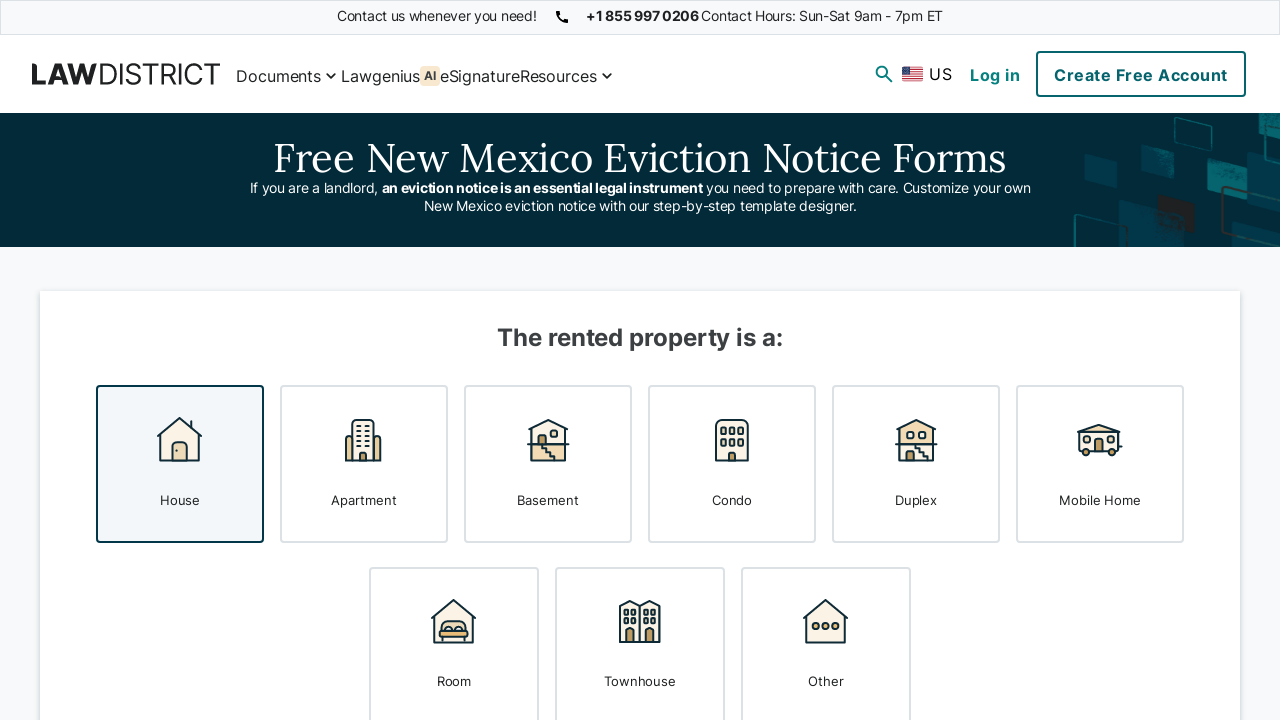

--- FILE ---
content_type: text/html
request_url: https://www.lawdistrict.com/eviction-notice/new-mexico/
body_size: 75454
content:
<!DOCTYPE html><html lang="en-US" data-theme="primarygreen"><head><meta charSet="utf-8"/><meta http-equiv="x-ua-compatible" content="ie=edge"/><meta name="viewport" content="width=device-width, initial-scale=1, shrink-to-fit=no"/><meta name="generator" content="Gatsby 5.14.6"/><meta name="theme-color" content="#05646E"/><meta name="description" content="A New Mexico Eviction Notice provides tenants formal notice to vacate under state law. Download a New Mexico Eviction Notice form to get started." data-gatsby-head="true"/><meta name="viewport" content="width=device-width, initial-scale=1" data-gatsby-head="true"/><meta name="robots" content="index, follow" data-gatsby-head="true"/><meta property="og:locale" content="en_US" data-gatsby-head="true"/><meta property="og:type" content="website" data-gatsby-head="true"/><meta property="og:title" content="Free New Mexico Rental Application | PDF &amp; Word | Lawdistrict" data-gatsby-head="true"/><meta property="og:description" content="A New Mexico Eviction Notice provides tenants formal notice to vacate under state law. Download a New Mexico Eviction Notice form to get started." data-gatsby-head="true"/><meta property="og:url" content="https://www.lawdistrict.com/eviction-notice/new-mexico/" data-gatsby-head="true"/><meta property="og:siteName" content="Lawdistrict" data-gatsby-head="true"/><meta property="og:image" content="https://www.lawdistrict.com/static/c2fab346e3ea8073d940c35173a011a9/df99d/eviction-notice-new-mexico-sample.png" data-gatsby-head="true"/><meta property="og:image:width" content="880" data-gatsby-head="true"/><meta property="og:image:height" content="440" data-gatsby-head="true"/><meta name="twitter:card" content="summary_large_image" data-gatsby-head="true"/><meta name="twitter:title" content="Free New Mexico Rental Application | PDF &amp; Word | Lawdistrict" data-gatsby-head="true"/><meta name="twitter:description" content="A New Mexico Eviction Notice provides tenants formal notice to vacate under state law. Download a New Mexico Eviction Notice form to get started." data-gatsby-head="true"/><meta name="twitter:url" content="https://www.lawdistrict.com/eviction-notice/new-mexico/" data-gatsby-head="true"/><meta name="twitter:site" content="@district_law" data-gatsby-head="true"/><meta name="twitter:creator" content="@district_law" data-gatsby-head="true"/><meta name="twitter:image" content="https://www.lawdistrict.com/static/c2fab346e3ea8073d940c35173a011a9/df99d/eviction-notice-new-mexico-sample.png" data-gatsby-head="true"/><meta property="article:published_time" content="2024-03-05T12:12:28.189Z" data-gatsby-head="true"/><meta property="article:modified_time" content="2025-12-23T13:29:21.789Z" data-gatsby-head="true"/><style data-href="/styles.8b357ff3ee282fc2282b.css" data-identity="gatsby-global-css">@charset "UTF-8";.ratafia-landing-icon{background:var(--secondary-main-light-3);border-radius:var(--s-border-radius);color:var(--neutral-neutral-1);font-size:12px;padding:1px 4px}.tippy-box[data-animation=fade][data-state=hidden]{opacity:0}[data-tippy-root]{max-width:calc(100vw - 10px)}.tippy-box{background-color:#333;border-radius:4px;color:#fff;font-size:14px;position:relative;transition-property:transform,visibility,opacity}.tippy-box[data-placement^=top]>.tippy-arrow{bottom:0}.tippy-box[data-placement^=top]>.tippy-arrow:before{border-top-color:initial;border-width:8px 8px 0;bottom:-7px;left:0;transform-origin:center top}.tippy-box[data-placement^=bottom]>.tippy-arrow{top:0}.tippy-box[data-placement^=bottom]>.tippy-arrow:before{border-bottom-color:initial;border-width:0 8px 8px;left:0;top:-7px;transform-origin:center bottom}.tippy-box[data-placement^=left]>.tippy-arrow{right:0}.tippy-box[data-placement^=left]>.tippy-arrow:before{border-left-color:initial;border-width:8px 0 8px 8px;right:-7px;transform-origin:center left}.tippy-box[data-placement^=right]>.tippy-arrow{left:0}.tippy-box[data-placement^=right]>.tippy-arrow:before{border-right-color:initial;border-width:8px 8px 8px 0;left:-7px;transform-origin:center right}.tippy-box[data-inertia][data-state=visible]{transition-timing-function:cubic-bezier(.54,1.5,.38,1.11)}.tippy-arrow{color:#333;height:16px;width:16px}.tippy-arrow:before{border-color:transparent;border-style:solid;content:"";position:absolute}.tippy-content{padding:5px 9px;position:relative;z-index:1}html{--font-sans:"Inter",sans-serif;--font-serif:"Lora",serif;--s-border-radius:0.25rem;--m-border-radius:0.5rem;--l-border-radius:1rem;--box-shadow-small:0 0.125rem 0.375rem 0 rgba(var(--primary-main-dark-1-rgb),0.25);--box-shadow-medium:0 0.25rem 0.5rem 0 rgba(var(--primary-main-dark-1-rgb),0.2);--box-shadow-menu:0 0.25rem 0.5rem -0.5rem rgba(var(--primary-main-dark-1-rgb),0.2);--box-shadow-tippy-box:0 0.25rem 0.5rem 0.25rem rgba(var(--primary-main-dark-1-rgb),0.2);--box-shadow-container:0px 2px 6px 0px rgba(var(--primary-main-dark-1-rgb),0.25);--global-gap:1rem}html[data-theme=primaryblue]{--font-sans:"Poppins",sans-serif;--font-serif:"Poppins",serif;--s-border-radius:0.25rem;--m-border-radius:0.5rem;--l-border-radius:1rem;--box-shadow-small:0 0.125rem 0.375rem 0 rgba(var(--primary-main-dark-1-rgb),0.25);--box-shadow-medium:0 0.25rem 0.5rem 0 rgba(var(--primary-main-dark-1-rgb),0.2);--box-shadow-menu:0 0.25rem 0.5rem -0.5rem rgba(var(--primary-main-dark-1-rgb),0.2);--box-shadow-tippy-box:0 0.25rem 0.5rem 0.25rem rgba(var(--primary-main-dark-1-rgb),0.2);--box-shadow-container:0px 2px 6px 0px rgba(var(--primary-main-dark-1-rgb),0.25);--global-gap:1rem}body,html{font-family:var(--font-sans)}h1{font-family:var(--font-serif)}.u-sticky-footer{display:flex;flex-direction:column}@media (-ms-high-contrast:none),screen and (-ms-high-contrast:active){.u-sticky-footer{display:block;-ms-flex-direction:column;min-height:100vh}}.u-sticky-footer .content-fixed{position:fixed;top:0;width:100%;z-index:50}.center-text{text-align:center}.transparent-button{background-color:transparent;border:none;outline:none}.cursor-pointer{cursor:pointer}html{--button:#05646e;--button-hover:#078080;--button-2:#032a38;--button-2-hover:#02374a;--button-4:#032a38;--button-4-color:#eff7f5;--button-4-hover:#02374a;--button-secondary:#05646e;--button-secondary-hover:#e4f8f3;--button-tertiary:#078080;--button-tertiary-hover:#c0f7e8;--feeback-success:#e4f8f3;--snackbar-success-bg:#5dd8c3;--snackbar-success-color:#02374a;--snackbar-success-border:#34b2a7;--snackbar-reminder-bg:#f2bd6a;--snackbar-reminder-border:#cd9a4c;--font-main:"Inter",sans-serif;--font-secondary:"Lora",serif}html[data-theme=secondaryorange]{--primary-main-light-6:#fff5ee;--primary-main-light-5:#ffe1cc;--primary-main-light-4:#ffc59b;--primary-main-light-3:#ffa05c;--primary-main-light-2:#ff862e;--primary-main-light-1:#c95500;--primary-main:#f26600;--primary-main-dark-1:#4f2100;--primary-main-dark-1-rgb:79,33,0;--primary-main-dark-2:#220f00;--secondary-main-light-5:#eff7f5;--secondary-main-light-4:#e4f8f3;--secondary-main-light-3:#c0f7e8;--secondary-main-light-2:#5dd8c3;--secondary-main-light-1:#34b2a7;--secondary-main:#078080;--secondary-main-dark-1:#05646e;--secondary-main-dark-2:#02374a;--neutral-main:#1e2021;--neutral-neutral-1:#3d4042;--neutral-neutral-2:#6b6e6f;--neutral-neutral-3:#cacaca;--neutral-neutral-4:#e1e1e1;--neutral-neutral-5:#f4f4f4;--neutral-neutral-6:#f8f9fa;--error-main:#d63737;--error-error-2:#f09d9e;--error-error-3:#ffecef;--others-white:#fff;--others-disabled:#6b7280;--others-black:#000;--font-main:"Inter",sans-serif;--font-secondary:"Lora",serif}html[data-theme=secondaryblue]{--primary-main-light-6:#f9f9ff;--primary-main-light-5:#eceeff;--primary-main-light-4:#c3c9ff;--primary-main-light-3:#9aa4ff;--primary-main-light-2:#717fff;--primary-main-light-1:#1725a6;--primary-main:#485aff;--primary-main-dark-1:#050e5a;--primary-main-dark-1-rgb:5,14,90;--primary-main-dark-2:#000533;--secondary-main-light-5:#eff7f5;--secondary-main-light-4:#e4f8f3;--secondary-main-light-3:#c0f7e8;--secondary-main-light-2:#5dd8c3;--secondary-main-light-1:#34b2a7;--secondary-main:#078080;--secondary-main-dark-1:#05646e;--secondary-main-dark-2:#02374a;--neutral-main:#1e2021;--neutral-neutral-1:#3d4042;--neutral-neutral-2:#6b6e6f;--neutral-neutral-3:#cacaca;--neutral-neutral-4:#e1e1e1;--neutral-neutral-5:#f4f4f4;--neutral-neutral-6:#f8f9fa;--error-main:#d63737;--error-error-2:#f09d9e;--error-error-3:#ffecef;--others-white:#fff;--others-disabled:#6b7280;--others-black:#000;--font-main:"Inter",sans-serif;--font-secondary:"Lora",serif}html[data-theme=primarygreen]{--primary-main-light-6:#eff7f5;--primary-main-light-5:#e4f8f3;--primary-main-light-4:#c0f7e8;--primary-main-light-3:#5dd8c3;--primary-main-light-2:#34b2a7;--primary-main-light-1:#05646e;--primary-main:#078080;--primary-main-dark-1:#02374a;--primary-main-dark-1-rgb:2,55,74;--primary-main-dark-2:#032a38;--secondary-main-light-5:#fcf9f5;--secondary-main-light-4:#fcf4e5;--secondary-main-light-3:#f7e8cf;--secondary-main-light-2:#f5dab0;--secondary-main-light-1:#f4cc8c;--secondary-main:#f2bd6a;--secondary-main-dark-1:#cd9a4c;--secondary-main-dark-2:#936c2f;--neutral-main:#1e2021;--neutral-neutral-1:#3d4042;--neutral-neutral-2:#6d7275;--neutral-neutral-3:#b5babd;--neutral-neutral-4:#dbe1e5;--neutral-neutral-5:#f3f7fa;--neutral-neutral-6:#f8f9fa;--error-main:#d63737;--error-error-2:#f09d9e;--error-error-3:#ffecef;--others-white:#fff;--others-disabled:#6b7280;--others-black:#000;--font-main:"Inter",sans-serif;--font-secondary:"Lora",serif}html[data-theme=primarygreen] .document-status.--in-progress{background-color:var(--secondary-main-light-4);border-color:var(--secondary-main-dark-1);color:var(--secondary-main-dark-2)}html[data-theme=primarygreen] .document-status.--in-progress svg g>g{fill:var(--secondary-main-dark-2)}html[data-theme=primarygreen] .document-status.--is-new{background-color:var(--secondary-main-dark-2);border-color:var(--secondary-main);color:var(--secondary-main-light-4)}html[data-theme=primarygreen] .document-status.--is-new .icon{margin-right:1.4rem}html[data-theme=secondarypurple]{--primary-main-light-6:#f9f5ff;--primary-main-light-5:#e3d1ff;--primary-main-light-4:#b68aff;--primary-main-light-3:#a56dff;--primary-main-light-2:#9e63ff;--primary-main-light-1:#320085;--primary-main:#7d2eff;--primary-main-dark-1:#23005c;--primary-main-dark-1-rgb:35,0,92;--primary-main-dark-2:#11002d;--secondary-main-light-5:#eff7f5;--secondary-main-light-4:#e4f8f3;--secondary-main-light-3:#c0f7e8;--secondary-main-light-2:#5dd8c3;--secondary-main-light-1:#34b2a7;--secondary-main:#078080;--secondary-main-dark-1:#05646e;--secondary-main-dark-2:#02374a;--neutral-main:#1e2021;--neutral-neutral-1:#3d4042;--neutral-neutral-2:#6b6e6f;--neutral-neutral-3:#cacaca;--neutral-neutral-4:#e1e1e1;--neutral-neutral-5:#f4f4f4;--neutral-neutral-6:#f8f9fa;--error-main:#d63737;--error-error-2:#f09d9e;--error-error-3:#ffecef;--others-white:#fff;--others-disabled:#6b7280;--others-black:#000;--font-main:"Inter",sans-serif;--font-secondary:"Lora",serif}html[data-theme=secondarygreen]{--primary-main-light-6:#f1fff7;--primary-main-light-5:#d5ffe6;--primary-main-light-4:#6affa5;--primary-main-light-3:#16ff73;--primary-main-light-2:#00df59;--primary-main-light-1:#008e39;--primary-main:#00b649;--primary-main-dark-1:#003c18;--primary-main-dark-1-rgb:0,60,24;--primary-main-dark-2:#001709;--secondary-main-light-5:#eff7f5;--secondary-main-light-4:#e4f8f3;--secondary-main-light-3:#c0f7e8;--secondary-main-light-2:#5dd8c3;--secondary-main-light-1:#34b2a7;--secondary-main:#078080;--secondary-main-dark-1:#05646e;--secondary-main-dark-2:#02374a;--neutral-main:#1e2021;--neutral-neutral-1:#3d4042;--neutral-neutral-2:#6b6e6f;--neutral-neutral-3:#cacaca;--neutral-neutral-4:#e1e1e1;--neutral-neutral-5:#f4f4f4;--neutral-neutral-6:#f8f9fa;--error-main:#d63737;--error-error-2:#f09d9e;--error-error-3:#ffecef;--others-white:#fff;--others-disabled:#6b7280;--others-black:#000;--font-main:"Inter",sans-serif;--font-secondary:"Lora",serif}html[data-theme=secondarybrown]{--primary-main-light-6:#fffbf2;--primary-main-light-5:#fff6e5;--primary-main-light-4:#ffe6b7;--primary-main-light-3:#ffc75c;--primary-main-light-2:#ffa800;--primary-main-light-1:#855800;--primary-main:#d68d00;--primary-main-dark-1:#3d2800;--primary-main-dark-1-rgb:61,40,0;--primary-main-dark-2:#231700;--secondary-main-light-5:#eff7f5;--secondary-main-light-4:#e4f8f3;--secondary-main-light-3:#c0f7e8;--secondary-main-light-2:#5dd8c3;--secondary-main-light-1:#34b2a7;--secondary-main:#078080;--secondary-main-dark-1:#05646e;--secondary-main-dark-2:#02374a;--neutral-main:#1e2021;--neutral-neutral-1:#3d4042;--neutral-neutral-2:#6b6e6f;--neutral-neutral-3:#cacaca;--neutral-neutral-4:#e1e1e1;--neutral-neutral-5:#f4f4f4;--neutral-neutral-6:#f8f9fa;--error-main:#d63737;--error-error-2:#f09d9e;--error-error-3:#ffecef;--others-white:#fff;--others-disabled:#6b7280;--others-black:#000;--font-main:"Inter",sans-serif;--font-secondary:"Lora",serif}html[data-theme=secondaryyellow]{--primary-main-light-6:#f9ffea;--primary-main-light-5:#f0ffc4;--primary-main-light-4:#e6ff9f;--primary-main-light-3:#c9ff2f;--primary-main-light-2:#b1e815;--primary-main-light-1:#6f9600;--primary-main:#8ebf00;--primary-main-dark-1:#384c00;--primary-main-dark-1-rgb:56,76,0;--primary-main-dark-2:#192101;--secondary-main-light-5:#eff7f5;--secondary-main-light-4:#e4f8f3;--secondary-main-light-3:#c0f7e8;--secondary-main-light-2:#5dd8c3;--secondary-main-light-1:#34b2a7;--secondary-main:#078080;--secondary-main-dark-1:#05646e;--secondary-main-dark-2:#02374a;--neutral-main:#1e2021;--neutral-neutral-1:#3d4042;--neutral-neutral-2:#6b6e6f;--neutral-neutral-3:#cacaca;--neutral-neutral-4:#e1e1e1;--neutral-neutral-5:#f4f4f4;--neutral-neutral-6:#f8f9fa;--error-main:#d63737;--error-error-2:#f09d9e;--error-error-3:#ffecef;--others-white:#fff;--others-disabled:#6b7280;--others-black:#000;--font-main:"Inter",sans-serif;--font-secondary:"Lora",serif}html[data-theme=primaryblue]{--button:#1039f5;--button-secondary:#1039f5;--button-hover:#3970ff;--button-tertiary:#3970ff;--button-2:#07144b;--button-4:#07144b;--button-2-hover:#163399;--button-4-hover:#163399;--snackbar-success-color:#163399;--button-4-color:#e9f5ff;--button-secondary-hover:#d7ecff;--feeback-success:#d7ecff;--button-tertiary-hover:#b7daff;--snackbar-success-bg:#8bc1ff;--snackbar-success-border:#5e99ff;--snackbar-reminder-bg:#f98116;--snackbar-reminder-border:#ea660c;--primary-main-light-6:#e9f5ff;--primary-main-light-5:#d7ecff;--primary-main-light-4:#b7daff;--primary-main-light-3:#8bc1ff;--primary-main-light-2:#5e99ff;--primary-main-light-1:#1039f5;--primary-main:#3970ff;--primary-main-dark-1:#163399;--primary-main-dark-1-rgb:2,55,74;--primary-main-dark-2:#07144b;--secondary-main-light-5:#fff6ed;--secondary-main-light-4:#fff0d5;--secondary-main-light-3:#fedcaa;--secondary-main-light-2:#fdc374;--secondary-main-light-1:#fb9e3c;--secondary-main:#f98116;--secondary-main-dark-1:#ea660c;--secondary-main-dark-2:#d3530d;--neutral-main:#1f2532;--neutral-neutral-1:#2f3a4b;--neutral-neutral-2:#496080;--neutral-neutral-3:#b5babd;--neutral-neutral-4:#d2d9e5;--neutral-neutral-5:#ebeef3;--neutral-neutral-6:#f5f7fa;--error-main:#d63737;--error-error-2:#f09d9e;--error-error-3:#ffecef;--others-white:#fff;--others-disabled:#6b7280;--others-black:#000;--font-main:"Poppins",sans-serif;--font-secondary:"Poppins",sans-serif}body{min-height:calc(100vh - 3.25rem)}@media (min-width:575px){body{min-height:100vh}}@media (min-width:720px){.grid__column{-ms-flex-positive:1;flex-basis:0;flex-grow:1;margin-bottom:0;max-width:100%}.grid__column:not(:last-child){margin-right:1.5rem}}@-webkit-keyframes rotate{to{-webkit-transform:rotate(1turn);transform:rotate(1turn);-ms-transform:rotate(1turn)}}@-webkit-keyframes dash{0%{stroke-dasharray:1,150;stroke-dashoffset:0}50%{stroke-dasharray:90,150;stroke-dashoffset:-35}to{stroke-dasharray:90,150;stroke-dashoffset:-124}}.serif{font-family:var(--font-serif)}.serif.--hero{font-size:2.25rem}@media (min-width:720px){.serif.--extra-large{font-size:2rem;line-height:2.625rem}}html[data-theme=primarygreen] .e-button.--primary-3{color:var(--neutral-main)}.e-button{align-items:center;align-self:center;border-radius:var(--s-border-radius);cursor:pointer;font-size:1rem;letter-spacing:.5px;outline:none;padding:.5rem 1rem;text-align:center;text-decoration:none;transition:all .3s ease}@media not all and (min-resolution:0.001dpcm){@supports (-webkit-appearance:none){.e-button{letter-spacing:-1px}}}.e-button.stretch-button{display:block;width:100%}.e-button label{cursor:pointer;vertical-align:middle}.e-button svg{margin-right:.4rem;vertical-align:middle}.e-button.--skipStep{padding:0;position:absolute}.e-button.--skipStep label{color:var(--neutral-main)}.e-button.--styleless{background-color:var(--others-white);border:none;color:var(--neutral-neutral-2);font-size:.9rem;text-align:left}.e-button.--styleless:hover{color:var(--button-hover)}.e-button.--primary{display:inline-block}.e-button.--primary-1{background-color:var(--button);border:2px solid var(--button);color:var(--others-white);font-weight:700;max-height:100%}.e-button.--primary-1:hover{background-color:var(--button-hover);border-color:var(--button-hover)}.e-button.--primary-2{background-color:var(--button-2);border:2px solid var(--button-2);color:var(--others-white);font-weight:700}.e-button.--primary-2:hover{background-color:var(--button-2-hover);border-color:var(--button-2-hover)}.e-button.--primary-3{background-color:var(--secondary-main);border:2px solid var(--secondary-main);color:var(--others-white);font-weight:700}.e-button.--primary-3:hover{background-color:var(--secondary-main-dark-1);border-color:var(--secondary-main-dark-1)}.e-button.--primary-4{background-color:var(--button-4);border:2px solid var(--button-4);color:var(--button-4-color);font-weight:700}.e-button.--primary-4:hover{background-color:var(--button-4-hover);border-color:var(--button-4-hover)}.e-button.--secondary{display:inline-block}.e-button.--secondary-1{background-color:transparent;border:2px solid var(--button-secondary);color:var(--button-secondary);font-weight:700}.e-button.--secondary-1:hover{background-color:var(--button-secondary-hover)}.e-button.--secondary-2{background-color:transparent;border:2px solid var(--secondary-main);color:var(--neutral-main);font-weight:700}.e-button.--secondary-2:hover{background-color:var(--secondary-main-light-4)}.e-button.--secondary-icon{background-color:var(--neutral-neutral-5);border:2px solid var(--neutral-neutral-2);border-radius:var(--s-border-radius);display:flex;justify-content:center}.e-button.--secondary-icon svg{margin-right:1rem;width:20px}.e-button.--secondary-icon img{max-width:20px}.e-button.--secondary-icon:hover{background-color:var(--neutral-neutral-4)}.e-button.--secondary-icon.--bold{font-weight:900;margin-bottom:1rem;min-width:8rem;width:100%}.e-button.--secondary-icon.--bold:first-child{margin-right:1rem}.e-button.--secondary-icon.--bold img{margin-right:.8rem}.e-button.--secondary-icon.--dark{border:1px solid var(--others-white)!important;color:var(--others-white)}.e-button.--secondary-icon.--dark svg{fill:var(--others-white)}.e-button.--secondary-icon.--dark:hover{background-color:var(--neutral-neutral-1)}.e-button.--transparent{background-color:transparent}.e-button.--disabled{background-color:var(--neutral-neutral-4);color:var(--neutral-neutral-1);pointer-events:none}.e-button.--error{border-color:var(--error-main);color:var(--error-main)}.e-button--fluid{width:100%}.e-button.create-doc-button{border:none}.e-button.download-icon:before{background-image:url([data-uri]);content:"";height:1rem;margin-right:.5rem;width:1rem}.button--secondary-3{background-color:var(--neutral-neutral-6);border:2px solid var(--neutral-neutral-2);border-radius:var(--s-border-radius);color:var(--neutral-neutral-1);display:flex;font-size:14px;font-weight:700;justify-content:center}.button--secondary-3 .button__icon{margin-right:.25rem;width:20px}.button--secondary-3 .button__icon__g{fill:var(--neutral-neutral-1)}.button--secondary-3 img{max-width:20px}.button--secondary-3:hover{background-color:var(--neutral-neutral-4)}.button--secondary-4{background-color:var(--neutral-main);border:1px solid var(--others-white)!important;color:var(--others-white)}.button--secondary-4 svg{fill:var(--others-white)}.button--secondary-4:hover{background-color:var(--neutral-neutral-1)}.button--tertiary-1{background:none;border:none;color:var(--button-tertiary);display:inline-block;font-weight:700;padding:.5rem 1rem}.button--tertiary-1:hover{background-color:var(--button-tertiary-hover)}.button--tertiary-2{background-color:transparent;border:1px solid var(--neutral-neutral-3);color:var(--button-secondary);font-weight:700;padding:.3rem .5rem}.button--tertiary-2:hover{background-color:var(--button-secondary-hover)}.button--small{line-height:1}.button--medium{line-height:1.5}.button--center{display:block;margin:0 auto}.--noLinkNoFunc *{pointer-events:none}.button-icon{background:none;border:1px solid var(--neutral-neutral-4);border-radius:var(--s-border-radius);cursor:pointer;display:inline-flex;padding:.1875rem;position:relative;transition:all .3s ease}.button-icon--disabled{background-color:var(--neutral-neutral-4);color:var(--neutral-neutral-1);pointer-events:none}.button-icon:hover{background-color:var(--primary-main-light-5)}.button-icon:hover .button-icon__tooltip{opacity:1;transform:translate(-50%);visibility:visible}.button-icon__tooltip{bottom:-1.25rem;color:var(--neutral-neutral-2);font-size:12px;left:50%;margin:0 auto;opacity:0;position:absolute;transform:translate(-50%,1rem);transition:all .3s ease;visibility:hidden}.react-datepicker__month-read-view--down-arrow,.react-datepicker__month-year-read-view--down-arrow,.react-datepicker__navigation-icon:before,.react-datepicker__year-read-view--down-arrow{border-color:#ccc;border-style:solid;border-width:3px 3px 0 0;content:"";display:block;height:9px;position:absolute;top:6px;width:9px}.react-datepicker-wrapper{border:0;display:inline-block;padding:0}.react-datepicker{background-color:#fff;border:1px solid #aeaeae;border-radius:.3rem;color:#000;display:inline-block;font-family:Helvetica Neue,helvetica,arial,sans-serif;font-size:.8rem;line-height:normal;position:relative}.react-datepicker--time-only .react-datepicker__time-container{border-left:0}.react-datepicker--time-only .react-datepicker__time,.react-datepicker--time-only .react-datepicker__time-box{border-bottom-left-radius:.3rem;border-bottom-right-radius:.3rem}.react-datepicker-popper{line-height:0;z-index:1}.react-datepicker-popper .react-datepicker__triangle{stroke:#aeaeae}.react-datepicker-popper[data-placement^=bottom] .react-datepicker__triangle{fill:#f0f0f0;color:#f0f0f0}.react-datepicker-popper[data-placement^=top] .react-datepicker__triangle{fill:#fff;color:#fff}.react-datepicker__header{background-color:#f0f0f0;border-bottom:1px solid #aeaeae;border-top-left-radius:.3rem;padding:.5rem 0;position:relative;text-align:center}.react-datepicker__header--time{padding-bottom:.5rem;padding-left:5px;padding-right:5px}.react-datepicker__header--time:not(.react-datepicker__header--time--only){border-top-left-radius:0}.react-datepicker__header:not(.react-datepicker__header--has-time-select){border-top-right-radius:.3rem}.react-datepicker__month-dropdown-container--scroll,.react-datepicker__month-dropdown-container--select,.react-datepicker__month-year-dropdown-container--scroll,.react-datepicker__month-year-dropdown-container--select,.react-datepicker__year-dropdown-container--scroll,.react-datepicker__year-dropdown-container--select{display:inline-block;margin:0 15px}.react-datepicker-time__header,.react-datepicker-year-header,.react-datepicker__current-month{color:#000;font-size:.944rem;font-weight:700;margin-top:0}h2.react-datepicker__current-month{margin:0;padding:0}.react-datepicker-time__header{overflow:hidden;text-overflow:ellipsis;white-space:nowrap}.react-datepicker__navigation{align-items:center;background:none;border:none;cursor:pointer;display:flex;height:32px;justify-content:center;overflow:hidden;padding:0;position:absolute;text-align:center;text-indent:-999em;top:2px;width:32px;z-index:1}.react-datepicker__navigation--previous{left:2px}.react-datepicker__navigation--next{right:2px}.react-datepicker__navigation--next--with-time:not(.react-datepicker__navigation--next--with-today-button){right:85px}.react-datepicker__navigation--years{display:block;margin-left:auto;margin-right:auto;position:relative;top:0}.react-datepicker__navigation--years-previous{top:.25rem}.react-datepicker__navigation--years-upcoming{top:-4px}.react-datepicker__navigation:hover :before{border-color:#a6a6a6}.react-datepicker__navigation-icon{font-size:20px;position:relative;top:-1px;width:0}.react-datepicker__navigation-icon--next{left:-2px}.react-datepicker__navigation-icon--next:before{left:-7px;transform:rotate(45deg)}.react-datepicker__navigation-icon--previous{right:-2px}.react-datepicker__navigation-icon--previous:before{right:-7px;transform:rotate(225deg)}.react-datepicker__month-container{float:left}.react-datepicker__year{margin:.4rem;text-align:center}.react-datepicker__year-wrapper{display:flex;flex-wrap:wrap;max-width:180px}.react-datepicker__year .react-datepicker__year-text{display:inline-block;margin:2px;width:4rem}.react-datepicker__month{margin:.4rem;text-align:center}.react-datepicker__month .react-datepicker__month-text,.react-datepicker__month .react-datepicker__quarter-text{display:inline-block;margin:2px;width:4rem}.react-datepicker__input-time-container{clear:both;float:left;margin:5px 0 10px 15px;text-align:left;width:100%}.react-datepicker__input-time-container .react-datepicker-time__caption,.react-datepicker__input-time-container .react-datepicker-time__input-container{display:inline-block}.react-datepicker__input-time-container .react-datepicker-time__input-container .react-datepicker-time__input{display:inline-block;margin-left:10px}.react-datepicker__input-time-container .react-datepicker-time__input-container .react-datepicker-time__input input{width:auto}.react-datepicker__input-time-container .react-datepicker-time__input-container .react-datepicker-time__input input[type=time]::-webkit-inner-spin-button,.react-datepicker__input-time-container .react-datepicker-time__input-container .react-datepicker-time__input input[type=time]::-webkit-outer-spin-button{-webkit-appearance:none;margin:0}.react-datepicker__input-time-container .react-datepicker-time__input-container .react-datepicker-time__input input[type=time]{-moz-appearance:textfield}.react-datepicker__input-time-container .react-datepicker-time__input-container .react-datepicker-time__delimiter{display:inline-block;margin-left:5px}.react-datepicker__time-container{border-left:1px solid #aeaeae;float:right;width:85px}.react-datepicker__time-container--with-today-button{border:1px solid #aeaeae;border-radius:.3rem;display:inline;position:absolute;right:-87px;top:0}.react-datepicker__time-container .react-datepicker__time{background:#fff;border-bottom-right-radius:.3rem;position:relative}.react-datepicker__time-container .react-datepicker__time .react-datepicker__time-box{border-bottom-right-radius:.3rem;margin:0 auto;overflow-x:hidden;text-align:center;width:85px}.react-datepicker__time-container .react-datepicker__time .react-datepicker__time-box ul.react-datepicker__time-list{box-sizing:content-box;height:calc(195px + .85rem);list-style:none;margin:0;overflow-y:scroll;padding-left:0;padding-right:0;width:100%}.react-datepicker__time-container .react-datepicker__time .react-datepicker__time-box ul.react-datepicker__time-list li.react-datepicker__time-list-item{height:30px;padding:5px 10px;white-space:nowrap}.react-datepicker__time-container .react-datepicker__time .react-datepicker__time-box ul.react-datepicker__time-list li.react-datepicker__time-list-item:hover{background-color:#f0f0f0;cursor:pointer}.react-datepicker__time-container .react-datepicker__time .react-datepicker__time-box ul.react-datepicker__time-list li.react-datepicker__time-list-item--selected{background-color:#216ba5;color:#fff;font-weight:700}.react-datepicker__time-container .react-datepicker__time .react-datepicker__time-box ul.react-datepicker__time-list li.react-datepicker__time-list-item--selected:hover{background-color:#216ba5}.react-datepicker__time-container .react-datepicker__time .react-datepicker__time-box ul.react-datepicker__time-list li.react-datepicker__time-list-item--disabled{color:#ccc}.react-datepicker__time-container .react-datepicker__time .react-datepicker__time-box ul.react-datepicker__time-list li.react-datepicker__time-list-item--disabled:hover{background-color:transparent;cursor:default}.react-datepicker__week-number{color:#ccc;display:inline-block;line-height:1.7rem;margin:.166rem;text-align:center;width:1.7rem}.react-datepicker__week-number.react-datepicker__week-number--clickable{cursor:pointer}.react-datepicker__week-number.react-datepicker__week-number--clickable:not(.react-datepicker__week-number--selected,.react-datepicker__week-number--keyboard-selected):hover{background-color:#f0f0f0;border-radius:.3rem}.react-datepicker__week-number--selected{background-color:#216ba5;border-radius:.3rem;color:#fff}.react-datepicker__week-number--selected:hover{background-color:#1d5d90}.react-datepicker__week-number--keyboard-selected{background-color:#2a87d0;border-radius:.3rem;color:#fff}.react-datepicker__week-number--keyboard-selected:hover{background-color:#1d5d90}.react-datepicker__day-names{margin-bottom:-8px;white-space:nowrap}.react-datepicker__week{white-space:nowrap}.react-datepicker__day,.react-datepicker__day-name,.react-datepicker__time-name{color:#000;display:inline-block;line-height:1.7rem;margin:.166rem;text-align:center;width:1.7rem}.react-datepicker__day,.react-datepicker__month-text,.react-datepicker__quarter-text,.react-datepicker__year-text{cursor:pointer}.react-datepicker__day:not([aria-disabled=true]):hover,.react-datepicker__month-text:not([aria-disabled=true]):hover,.react-datepicker__quarter-text:not([aria-disabled=true]):hover,.react-datepicker__year-text:not([aria-disabled=true]):hover{background-color:#f0f0f0;border-radius:.3rem}.react-datepicker__day--today,.react-datepicker__month-text--today,.react-datepicker__quarter-text--today,.react-datepicker__year-text--today{font-weight:700}.react-datepicker__day--highlighted,.react-datepicker__month-text--highlighted,.react-datepicker__quarter-text--highlighted,.react-datepicker__year-text--highlighted{background-color:#3dcc4a;border-radius:.3rem;color:#fff}.react-datepicker__day--highlighted:not([aria-disabled=true]):hover,.react-datepicker__month-text--highlighted:not([aria-disabled=true]):hover,.react-datepicker__quarter-text--highlighted:not([aria-disabled=true]):hover,.react-datepicker__year-text--highlighted:not([aria-disabled=true]):hover{background-color:#32be3f}.react-datepicker__day--highlighted-custom-1,.react-datepicker__month-text--highlighted-custom-1,.react-datepicker__quarter-text--highlighted-custom-1,.react-datepicker__year-text--highlighted-custom-1{color:#f0f}.react-datepicker__day--highlighted-custom-2,.react-datepicker__month-text--highlighted-custom-2,.react-datepicker__quarter-text--highlighted-custom-2,.react-datepicker__year-text--highlighted-custom-2{color:green}.react-datepicker__day--holidays,.react-datepicker__month-text--holidays,.react-datepicker__quarter-text--holidays,.react-datepicker__year-text--holidays{background-color:#ff6803;border-radius:.3rem;color:#fff;position:relative}.react-datepicker__day--holidays .overlay,.react-datepicker__month-text--holidays .overlay,.react-datepicker__quarter-text--holidays .overlay,.react-datepicker__year-text--holidays .overlay{background-color:#333;border-radius:var(--s-border-radius);bottom:100%;color:#fff;left:50%;opacity:0;padding:.25rem;position:absolute;transform:translateX(-50%);transition:visibility 0s,opacity .3s ease-in-out;visibility:hidden;white-space:nowrap}.react-datepicker__day--holidays:not([aria-disabled=true]):hover,.react-datepicker__month-text--holidays:not([aria-disabled=true]):hover,.react-datepicker__quarter-text--holidays:not([aria-disabled=true]):hover,.react-datepicker__year-text--holidays:not([aria-disabled=true]):hover{background-color:#cf5300}.react-datepicker__day--holidays:hover .overlay,.react-datepicker__month-text--holidays:hover .overlay,.react-datepicker__quarter-text--holidays:hover .overlay,.react-datepicker__year-text--holidays:hover .overlay{opacity:1;visibility:visible}.react-datepicker__day--in-range,.react-datepicker__day--in-selecting-range,.react-datepicker__day--selected,.react-datepicker__month-text--in-range,.react-datepicker__month-text--in-selecting-range,.react-datepicker__month-text--selected,.react-datepicker__quarter-text--in-range,.react-datepicker__quarter-text--in-selecting-range,.react-datepicker__quarter-text--selected,.react-datepicker__year-text--in-range,.react-datepicker__year-text--in-selecting-range,.react-datepicker__year-text--selected{background-color:#216ba5;border-radius:.3rem;color:#fff}.react-datepicker__day--in-range:not([aria-disabled=true]):hover,.react-datepicker__day--in-selecting-range:not([aria-disabled=true]):hover,.react-datepicker__day--selected:not([aria-disabled=true]):hover,.react-datepicker__month-text--in-range:not([aria-disabled=true]):hover,.react-datepicker__month-text--in-selecting-range:not([aria-disabled=true]):hover,.react-datepicker__month-text--selected:not([aria-disabled=true]):hover,.react-datepicker__quarter-text--in-range:not([aria-disabled=true]):hover,.react-datepicker__quarter-text--in-selecting-range:not([aria-disabled=true]):hover,.react-datepicker__quarter-text--selected:not([aria-disabled=true]):hover,.react-datepicker__year-text--in-range:not([aria-disabled=true]):hover,.react-datepicker__year-text--in-selecting-range:not([aria-disabled=true]):hover,.react-datepicker__year-text--selected:not([aria-disabled=true]):hover{background-color:#1d5d90}.react-datepicker__day--keyboard-selected,.react-datepicker__month-text--keyboard-selected,.react-datepicker__quarter-text--keyboard-selected,.react-datepicker__year-text--keyboard-selected{background-color:#bad9f1;border-radius:.3rem;color:#000}.react-datepicker__day--keyboard-selected:not([aria-disabled=true]):hover,.react-datepicker__month-text--keyboard-selected:not([aria-disabled=true]):hover,.react-datepicker__quarter-text--keyboard-selected:not([aria-disabled=true]):hover,.react-datepicker__year-text--keyboard-selected:not([aria-disabled=true]):hover{background-color:#1d5d90}.react-datepicker__day--in-selecting-range:not(.react-datepicker__day--in-range,.react-datepicker__month-text--in-range,.react-datepicker__quarter-text--in-range,.react-datepicker__year-text--in-range),.react-datepicker__month-text--in-selecting-range:not(.react-datepicker__day--in-range,.react-datepicker__month-text--in-range,.react-datepicker__quarter-text--in-range,.react-datepicker__year-text--in-range),.react-datepicker__quarter-text--in-selecting-range:not(.react-datepicker__day--in-range,.react-datepicker__month-text--in-range,.react-datepicker__quarter-text--in-range,.react-datepicker__year-text--in-range),.react-datepicker__year-text--in-selecting-range:not(.react-datepicker__day--in-range,.react-datepicker__month-text--in-range,.react-datepicker__quarter-text--in-range,.react-datepicker__year-text--in-range){background-color:rgba(33,107,165,.5)}.react-datepicker__month--selecting-range .react-datepicker__day--in-range:not(.react-datepicker__day--in-selecting-range,.react-datepicker__month-text--in-selecting-range,.react-datepicker__quarter-text--in-selecting-range,.react-datepicker__year-text--in-selecting-range),.react-datepicker__month--selecting-range .react-datepicker__month-text--in-range:not(.react-datepicker__day--in-selecting-range,.react-datepicker__month-text--in-selecting-range,.react-datepicker__quarter-text--in-selecting-range,.react-datepicker__year-text--in-selecting-range),.react-datepicker__month--selecting-range .react-datepicker__quarter-text--in-range:not(.react-datepicker__day--in-selecting-range,.react-datepicker__month-text--in-selecting-range,.react-datepicker__quarter-text--in-selecting-range,.react-datepicker__year-text--in-selecting-range),.react-datepicker__month--selecting-range .react-datepicker__year-text--in-range:not(.react-datepicker__day--in-selecting-range,.react-datepicker__month-text--in-selecting-range,.react-datepicker__quarter-text--in-selecting-range,.react-datepicker__year-text--in-selecting-range),.react-datepicker__year--selecting-range .react-datepicker__day--in-range:not(.react-datepicker__day--in-selecting-range,.react-datepicker__month-text--in-selecting-range,.react-datepicker__quarter-text--in-selecting-range,.react-datepicker__year-text--in-selecting-range),.react-datepicker__year--selecting-range .react-datepicker__month-text--in-range:not(.react-datepicker__day--in-selecting-range,.react-datepicker__month-text--in-selecting-range,.react-datepicker__quarter-text--in-selecting-range,.react-datepicker__year-text--in-selecting-range),.react-datepicker__year--selecting-range .react-datepicker__quarter-text--in-range:not(.react-datepicker__day--in-selecting-range,.react-datepicker__month-text--in-selecting-range,.react-datepicker__quarter-text--in-selecting-range,.react-datepicker__year-text--in-selecting-range),.react-datepicker__year--selecting-range .react-datepicker__year-text--in-range:not(.react-datepicker__day--in-selecting-range,.react-datepicker__month-text--in-selecting-range,.react-datepicker__quarter-text--in-selecting-range,.react-datepicker__year-text--in-selecting-range){background-color:#f0f0f0;color:#000}.react-datepicker__day--disabled,.react-datepicker__month-text--disabled,.react-datepicker__quarter-text--disabled,.react-datepicker__year-text--disabled{color:#ccc;cursor:default}.react-datepicker__day--disabled .overlay,.react-datepicker__month-text--disabled .overlay,.react-datepicker__quarter-text--disabled .overlay,.react-datepicker__year-text--disabled .overlay{background-color:#333;border-radius:var(--s-border-radius);bottom:70%;color:#fff;left:50%;opacity:0;padding:.25rem;position:absolute;transform:translateX(-50%);transition:visibility 0s,opacity .3s ease-in-out;visibility:hidden;white-space:nowrap}.react-datepicker__input-container{display:inline-block;position:relative;width:100%}.react-datepicker__input-container .react-datepicker__calendar-icon{box-sizing:content-box;padding:.5rem;position:absolute}.react-datepicker__view-calendar-icon input{padding:6px 10px 5px 25px}.react-datepicker__month-read-view,.react-datepicker__month-year-read-view,.react-datepicker__year-read-view{border:1px solid transparent;border-radius:.3rem;position:relative}.react-datepicker__month-read-view:hover,.react-datepicker__month-year-read-view:hover,.react-datepicker__year-read-view:hover{cursor:pointer}.react-datepicker__month-read-view:hover .react-datepicker__month-read-view--down-arrow,.react-datepicker__month-read-view:hover .react-datepicker__year-read-view--down-arrow,.react-datepicker__month-year-read-view:hover .react-datepicker__month-read-view--down-arrow,.react-datepicker__month-year-read-view:hover .react-datepicker__year-read-view--down-arrow,.react-datepicker__year-read-view:hover .react-datepicker__month-read-view--down-arrow,.react-datepicker__year-read-view:hover .react-datepicker__year-read-view--down-arrow{border-top-color:#b3b3b3}.react-datepicker__month-read-view--down-arrow,.react-datepicker__month-year-read-view--down-arrow,.react-datepicker__year-read-view--down-arrow{right:-16px;top:0;transform:rotate(135deg)}.react-datepicker__month-dropdown,.react-datepicker__month-year-dropdown,.react-datepicker__year-dropdown{background-color:#f0f0f0;border:1px solid #aeaeae;border-radius:.3rem;left:25%;position:absolute;text-align:center;top:30px;width:50%;z-index:1}.react-datepicker__month-dropdown:hover,.react-datepicker__month-year-dropdown:hover,.react-datepicker__year-dropdown:hover{cursor:pointer}.react-datepicker__month-dropdown--scrollable,.react-datepicker__month-year-dropdown--scrollable,.react-datepicker__year-dropdown--scrollable{height:150px;overflow-y:scroll}.react-datepicker__month-option,.react-datepicker__month-year-option,.react-datepicker__year-option{display:block;line-height:20px;margin-left:auto;margin-right:auto;width:100%}.react-datepicker__month-option:first-of-type,.react-datepicker__month-year-option:first-of-type,.react-datepicker__year-option:first-of-type{border-top-left-radius:.3rem;border-top-right-radius:.3rem}.react-datepicker__month-option:last-of-type,.react-datepicker__month-year-option:last-of-type,.react-datepicker__year-option:last-of-type{border-bottom-left-radius:.3rem;border-bottom-right-radius:.3rem;-webkit-user-select:none;-moz-user-select:none;-ms-user-select:none;user-select:none}.react-datepicker__month-option:hover,.react-datepicker__month-year-option:hover,.react-datepicker__year-option:hover{background-color:#ccc}.react-datepicker__month-option:hover .react-datepicker__navigation--years-upcoming,.react-datepicker__month-year-option:hover .react-datepicker__navigation--years-upcoming,.react-datepicker__year-option:hover .react-datepicker__navigation--years-upcoming{border-bottom-color:#b3b3b3}.react-datepicker__month-option:hover .react-datepicker__navigation--years-previous,.react-datepicker__month-year-option:hover .react-datepicker__navigation--years-previous,.react-datepicker__year-option:hover .react-datepicker__navigation--years-previous{border-top-color:#b3b3b3}.react-datepicker__month-option--selected,.react-datepicker__month-year-option--selected,.react-datepicker__year-option--selected{left:15px;position:absolute}.react-datepicker__close-icon{background-color:transparent;border:0;cursor:pointer;display:table-cell;height:100%;outline:0;padding:0 6px 0 0;position:absolute;right:0;top:0;vertical-align:middle}.react-datepicker__close-icon:after{background-color:#216ba5;border-radius:50%;color:#fff;content:"\d7";cursor:pointer;display:table-cell;font-size:12px;height:16px;line-height:1;padding:2px;text-align:center;vertical-align:middle;width:16px}.react-datepicker__close-icon--disabled{cursor:default}.react-datepicker__close-icon--disabled:after{background-color:#ccc;cursor:default}.react-datepicker__today-button{background:#f0f0f0;border-top:1px solid #aeaeae;clear:left;cursor:pointer;font-weight:700;padding:5px 0;text-align:center}.react-datepicker__portal{align-items:center;background-color:rgba(0,0,0,.8);display:flex;height:100vh;justify-content:center;left:0;position:fixed;top:0;width:100vw;z-index:2147483647}.react-datepicker__portal .react-datepicker__day,.react-datepicker__portal .react-datepicker__day-name,.react-datepicker__portal .react-datepicker__time-name{line-height:3rem;width:3rem}@media (max-height:550px),(max-width:400px){.react-datepicker__portal .react-datepicker__day,.react-datepicker__portal .react-datepicker__day-name,.react-datepicker__portal .react-datepicker__time-name{line-height:2rem;width:2rem}}.react-datepicker__portal .react-datepicker-time__header,.react-datepicker__portal .react-datepicker__current-month{font-size:1.44rem}.react-datepicker__children-container{height:auto;margin:.4rem;padding-left:.2rem;padding-right:.2rem;width:13.8rem}.react-datepicker__aria-live{border:0;clip-path:circle(0);height:1px;margin:-1px;overflow:hidden;padding:0;position:absolute;white-space:nowrap;width:1px}.react-datepicker__calendar-icon{height:1em;vertical-align:-.125em;width:1em}.e-radio .label{color:var(--neutral-neutral-1);display:block;margin:1rem 0}.e-radio.default .e-radio__inner{display:flex;flex-direction:column;gap:var(--global-gap)}.e-radio.default .e-radio__inner .radio-item-container .e-radio-label .e-radio-label__label{cursor:pointer}.e-radio.default .e-radio__inner .radio-item-container.active .e-radio-label .e-radio-label__label{color:var(--primary-main)}@media (min-width:575px){.e-radio.default .e-radio__inner{gap:.5rem}}.e-radio.icons .e-radio__inner{display:flex;flex-wrap:wrap;gap:.5rem;width:100%}.e-radio.icons .e-radio__inner .radio-item-container{width:100%}.e-radio.icons .e-radio__inner .radio-item-container .e-radio-label{align-items:center;background:var(--others-white);border:1px solid var(--neutral-neutral-4);border-radius:var(--s-border-radius);cursor:pointer;display:flex;gap:var(--global-gap);height:100%;padding:8px 15px}.e-radio.icons .e-radio__inner .radio-item-container .e-radio-label:hover{background:var(--neutral-neutral-5)}.e-radio.icons .e-radio__inner .radio-item-container .e-radio-label .radio-icon{height:24px;padding:1px;width:24px}.e-radio.icons .e-radio__inner .radio-item-container .e-radio-label .radio-item-input{position:absolute;visibility:hidden}.e-radio.icons .e-radio__inner .radio-item-container .e-radio-label .e-radio-label__label{cursor:pointer;font-size:14px}.e-radio.icons .e-radio__inner .radio-item-container.active .e-radio-label{background:var(--neutral-neutral-5);border:2px solid var(--primary-main-dark-2)}.e-radio.icons .e-radio__inner .radio-item-container.active .e-radio-label .e-radio-label__label{font-weight:700}@media (min-width:575px){.e-radio.icons .e-radio__inner .radio-item-container{width:49%}.e-radio.icons .e-radio__inner .radio-item-container .e-radio-label{padding:16px 15px}}.e-radio.tabs{margin-top:1rem}.e-radio.tabs .e-radio__inner{display:flex}.e-radio.tabs .e-radio__inner .radio-item-container{align-items:center;background:var(--neutral-neutral-6);border-bottom:1px solid var(--neutral-neutral-3);border-left-width:1px;border-left:0 solid var(--neutral-neutral-3);border-right-width:1px;border-right:0 solid var(--neutral-neutral-3);border-top:1px solid var(--neutral-neutral-3);cursor:pointer;display:flex;height:42px;justify-content:center;min-width:80px}.e-radio.tabs .e-radio__inner .radio-item-container:hover{background:var(--neutral-neutral-4)}.e-radio.tabs .e-radio__inner .radio-item-container.active{background:var(--primary-main);color:var(--others-white)}.e-radio.tabs .e-radio__inner .radio-item-container.active .e-radio-label .e-radio-label__label{font-weight:700}.e-radio.tabs .e-radio__inner .radio-item-container .e-radio-label .radio-item-input{position:absolute;visibility:hidden}.e-radio.tabs .e-radio__inner .radio-item-container .e-radio-label .e-radio-label__label{cursor:pointer;display:inline-block;font-size:14px;min-width:80px;padding:10px;text-align:center}.e-radio.tabs .e-radio__inner :first-child{border-left-width:1px;border-radius:var(--s-border-radius) 0 0 var(--s-border-radius)}.e-radio.tabs .e-radio__inner :last-child{border-radius:0 var(--s-border-radius) var(--s-border-radius) 0;border-right-width:1px}.e-radio.tabs .e-radio__inner :not(:first-child){border-left-width:1px}.e-radio.box .e-radio__inner{display:flex;flex-wrap:wrap;gap:.5rem}.e-radio.box .e-radio__inner .radio-item-container{width:100%}.e-radio.box .e-radio__inner .radio-item-container .e-radio-label{background:var(--neutral-White,#fff);border:1px solid var(--neutral-neutral-4,#dbe1e5);border-radius:var(--s-border-radius);cursor:pointer;height:100%;padding:1rem}.e-radio.box .e-radio__inner .radio-item-container .e-radio-label .e-radio-label__label{cursor:pointer;font-size:14px}.e-radio.box .e-radio__inner .radio-item-container.active .e-radio-label{background:var(--neutral-neutral-5,#f3f7fa);border:2px solid var(--primary-main-dark-2,#032a38)}.e-radio.box .e-radio__inner .radio-item-container.active .e-radio-label .e-radio-label__label{font-weight:700}.e-radio.box .e-radio__inner .radio-item-container:hover .e-radio-label{background:var(--neutral-neutral-5,#f3f7fa)}@media (min-width:575px){.e-radio.box .e-radio__inner .radio-item-container{width:49%}}.e-radio.box .e-radio__inner .radio-item-container .e-radio-label,.e-radio.default .e-radio__inner .radio-item-container .e-radio-label{align-items:center;display:flex;gap:.5rem}.e-radio.box .e-radio__inner .radio-item-container .e-radio-label input[type=radio]:after,.e-radio.default .e-radio__inner .radio-item-container .e-radio-label input[type=radio]:after{background-color:var(--others-white);border:1px solid var(--neutral-neutral-1);border-radius:var(--l-border-radius);content:"";cursor:pointer;display:inline-block;height:16px;left:-2px;position:relative;top:-5px;visibility:visible;width:16px}.e-radio.box .e-radio__inner .radio-item-container.active .e-radio-label input[type=radio]:after,.e-radio.default .e-radio__inner .radio-item-container.active .e-radio-label input[type=radio]:after{border:5px solid var(--primary-main)}.e-radio.box .e-radio__inner .radio-item-container:hover .e-radio-label input[type=radio]:after,.e-radio.default .e-radio__inner .radio-item-container:hover .e-radio-label input[type=radio]:after{background-color:var(--primary-main-light-5)}.e-radio label:first-child:not(.e-radio-label){font-weight:700}.e-radio.--group-invalid.--group-invalid .e-radio__inner,.e-radio.--group-invalid.tabs .e-radio__inner,.e-radio.--is-invalid.--group-invalid .e-radio__inner,.e-radio.--is-invalid.tabs .e-radio__inner{border:1px solid var(--error-main)}.e-radio.--group-invalid.--group-invalid .e-radio__inner label label,.e-radio.--group-invalid.tabs .e-radio__inner label label,.e-radio.--is-invalid.--group-invalid .e-radio__inner label label,.e-radio.--is-invalid.tabs .e-radio__inner label label{border-right:1px solid var(--error-main)}.e-radio.--group-invalid.--group-invalid .e-radio__inner label:last-child label,.e-radio.--group-invalid.tabs .e-radio__inner label:last-child label,.e-radio.--is-invalid.--group-invalid .e-radio__inner label:last-child label,.e-radio.--is-invalid.tabs .e-radio__inner label:last-child label{border-right:none}.tippy-box{background-color:var(--others-white);border-radius:var(--s-border-radius);box-shadow:var(--box-shadow-tippy-box);color:inherit;cursor:pointer;font-size:16px;line-height:1.4;outline:0;transition:all .3s ease;white-space:normal;z-index:1000}.tippy-box--inverted{background-color:var(--neutral-neutral-1);border-radius:.3rem;box-shadow:none;color:var(--others-white);font-size:12px}.tippy-box--inverted .tippy-content{padding:.75rem;white-space:pre-line}.tippy-box--inverted .tippy-arrow{color:var(--neutral-neutral-1)}.tippy-box .tooltip__button{align-items:center;display:inline-flex;flex-direction:row;white-space:nowrap}.tippy-box .tooltip__button:hover{cursor:pointer}.tippy-box .tooltip__button>img,.tippy-box .tooltip__button>svg{margin-right:.5rem;width:1.5rem}.tippy-box .tooltip__button>svg g g{fill:var(--neutral-neutral-1)}.tippy-content{padding:.5rem}.tippy-arrow{color:var(--others-white)}.e-text{margin-bottom:1rem}.e-text .e-text-input__short{width:50%}.e-text input{-webkit-appearance:none;-moz-appearance:none;appearance:none;border-radius:var(--s-border-radius)}.e-text .e-text__inner{grid-row:1}.e-text .form-group__label-icon img{align-self:flex-start}.e-text__error{display:none}.e-text__inner{margin-bottom:.5rem}.e-text__children{margin-top:.5rem}.e-text--group-invalid input{background-color:var(--error-error-3);box-shadow:0 0 0 2px var(--error-main)}.e-text--group-invalid input:active,.e-text--group-invalid input:focus{background-color:var(--neutral-neutral-6);box-shadow:0 0 0 2px var(--primary-main);outline:none}.e-text--is-invalid{margin-bottom:4rem}.e-text--is-invalid .e-text__error{align-content:center;align-items:center;color:var(--error-main);display:flex;height:fit-content;margin-top:.5rem}.e-text--is-invalid .e-text__error-icon{display:flex}@media (-ms-high-contrast:none),screen and (-ms-high-contrast:active){.e-text--is-invalid .e-text__error-icon{align-items:center;justify-content:center;margin-right:10px;width:5%}.e-text--is-invalid .e-text__error-label{display:flex;width:95%}}.e-text--is-invalid .e-text__error img{margin-right:.25rem;max-width:20px;width:16px}@media (-ms-high-contrast:none),screen and (-ms-high-contrast:active){.e-text--is-invalid .e-text__error img{height:20px}}.e-text--is-invalid input{background-color:var(--error-error-3);box-shadow:0 0 0 2px var(--error-main)}.e-text--is-invalid input:active,.e-text--is-invalid input:focus{background-color:var(--neutral-neutral-6);box-shadow:0 0 0 2px var(--primary-main);outline:none}.e-text--has-prefix{display:grid;grid-template-columns:1fr;width:100%}@media (min-width:575px){.e-text--has-prefix{width:50%}}.e-text--has-prefix .tooltip-form{grid-row:3}.e-text--has-prefix .has-currency-prefix{align-self:center;grid-column:1;grid-row:2;padding-left:2rem}.e-text--has-prefix .has-currency-suffix{align-self:center;grid-column:1;grid-row:2;padding-right:2rem}.e-text--has-prefix .has-percent-suffix{align-self:center;grid-column:1;grid-row:2;padding-left:.75rem}.e-text .input-icon-password-button{background:none;border:none;bottom:6px;cursor:pointer;height:fit-content;position:absolute;right:0;top:2.5rem}.e-text .input-icon-currency-suffix{align-self:center;grid-column:1;grid-row:2;margin-left:calc(100% - 30px);width:fit-content}.e-text .input-icon-currency-prefix{align-self:center;grid-column:1;grid-row:2;padding-left:.87rem;width:fit-content;z-index:1}.e-text .input-icon-percent-suffix{align-self:center;grid-column:1;grid-row:2;margin-left:calc(100% - 30px);width:fit-content}.e-text .formgroup--input__button{align-self:flex-start;font-size:.75rem;padding:.25rem 0}.e-text .formgroup--input__button:hover{background-color:transparent;text-decoration:underline}.tooltip-menu__item{border:1px solid var(--neutral-neutral-4);border-radius:var(--s-border-radius);cursor:pointer;display:flex;margin-right:.5rem;padding:.1875rem;position:relative;transition:all .3s ease}.tooltip-menu__item span{bottom:-1.25rem;color:var(--neutral-neutral-2);left:-.25rem;margin:0 auto;opacity:0;position:absolute;right:0;transform:translateY(1rem);transition:all .3s ease;visibility:hidden}.tooltip-menu__item.--is-open,.tooltip-menu__item:hover{background-color:var(--primary-main-light-5)}.tooltip-menu__item:hover span{opacity:1;transform:translate(0);visibility:visible}html{--primary-main-light-6:#eff7f5;--primary-main-light-5:#e4f8f3;--primary-main-light-4:#c0f7e8;--primary-main-light-3:#5dd8c3;--primary-main-light-2:#34b2a7;--primary-main-light-1:#05646e;--primary-main:#078080;--primary-main-dark-1:#02374a;--primary-main-dark-1-rgb:2,55,74;--primary-main-dark-2:#032a38;--secondary-main-light-5:#fcf9f5;--secondary-main-light-4:#fcf4e5;--secondary-main-light-3:#f7e8cf;--secondary-main-light-2:#f5dab0;--secondary-main-light-1:#f4cc8c;--secondary-main:#f2bd6a;--secondary-main-dark-1:#cd9a4c;--secondary-main-dark-2:#936c2f;--neutral-main:#1e2021;--neutral-neutral-1:#3d4042;--neutral-neutral-2:#6d7275;--neutral-neutral-3:#b5babd;--neutral-neutral-4:#dbe1e5;--neutral-neutral-5:#f3f7fa;--neutral-neutral-6:#f8f9fa;--error-main:#d63737;--error-error-2:#f09d9e;--error-error-3:#ffecef;--others-white:#fff;--others-disabled:#6b7280;--others-black:#000}*,:after,:before{box-sizing:border-box}ol,ul{list-style:none;padding:0}blockquote,body,dd,dl,figcaption,figure,h1,h2,h3,h4,li,ol,p,ul{margin:0}body{-webkit-tap-highlight-color:rgba(0,0,0,0);-webkit-touch-callout:none;-webkit-text-size-adjust:100%;-webkit-font-smoothing:antialiased;font-size:16px;line-height:1.5;min-height:100vh;text-rendering:optimizeSpeed}a:not([class]){-webkit-text-decoration-skip:ink;text-decoration:none;text-decoration-skip-ink:auto}img{display:block;max-width:100%}article>*+*{margin-top:1em}button,input,select,textarea{font:inherit}body,html{color:var(--neutral-main);font-family:var(--font-main),sans-serif;font-size:16px}@media screen and (-webkit-min-device-pixel-ratio:0){body{letter-spacing:-.1px}}main{background-color:var(--others-white);display:block}ul{list-style:none}h1{font-family:var(--font-secondary),serif}.layout-section{display:flex;flex-direction:column;min-height:90px;z-index:50}@media(min-width:720px){.layout-section{min-height:122px}}a{color:var(--neutral-main)}.text-center{text-align:center}.margin-sm{margin-top:.5rem}.margin-md{margin-top:1rem}.margin-lg{margin-top:1.5rem}button{border:none;outline:none}.wrapper{margin:0 auto;max-width:960px;width:100%}@media(min-width:1200px){.wrapper{max-width:1200px}}.wrapper--responsive{padding-left:1.5rem;padding-right:1.5rem}@media(min-width:1200px){.wrapper--responsive{padding-left:0;padding-right:0}}.wrapper--narrow{padding-left:1.5rem;padding-right:1.5rem}@media(min-width:1200px){.wrapper--narrow{margin:0 auto;max-width:49.5rem;padding-left:0;padding-right:0;width:100%}}.flex{display:flex;height:100%}.flex.space-between{justify-content:space-between}@media(min-width:720px){.grid{display:flex;flex-direction:row;flex-wrap:wrap;justify-content:space-between;width:100%}}.grid__column{margin-bottom:1rem}@media(min-width:720px){.grid__column{flex-basis:0;flex-grow:1;margin-bottom:0;max-width:100%}.grid__column:not(:last-child){margin-right:1.5rem}}/*!
 * animate.css -https://daneden.github.io/animate.css/
 * Version - 3.7.2
 * Licensed under the MIT license - http://opensource.org/licenses/MIT
 *
 * Copyright (c) 2019 Daniel Eden
 */@keyframes fadeIn{0%{opacity:0}to{opacity:1}}.fadeIn{animation-name:fadeIn}.icon,.icon-arrow,.icon-cross{display:flex;height:22px;position:relative;width:22px}.icon-arrow:after,.icon-arrow:before,.icon-cross:after,.icon-cross:before,.icon:after,.icon:before{background-color:#000;content:"";height:100%;position:absolute;width:3px}.icon-arrow:after,.icon-arrow:before{height:64%;left:50%}.icon-arrow:before{top:0;transform:rotate(-45deg)}.icon-arrow:after{bottom:0;transform:rotate(45deg)}.icon-cross{align-items:center;justify-content:center}.icon-cross:before{transform:rotate(-45deg)}.icon-cross:after{transform:rotate(45deg)}.icon.rounded:after,.icon.rounded:before,.rounded.icon-arrow:after,.rounded.icon-arrow:before,.rounded.icon-cross:after,.rounded.icon-cross:before{border-radius:2px}.icon.main-color:after,.icon.main-color:before,.main-color.icon-arrow:after,.main-color.icon-arrow:before,.main-color.icon-cross:after,.main-color.icon-cross:before{background-color:var(--primary-main)}.animated{animation-duration:.8192s;animation-fill-mode:backwards;transform-style:preserve-3d}@keyframes intro{0%{opacity:0;transform:perspective(500px) translateZ(-50px)}to{opacity:1;transform:none}}.intro{animation:intro 1s ease-out}@keyframes enterRight{0%{opacity:0;transform:perspective(500px) translate3d(20%,0,0)}to{opacity:1;transform:none}}.enterRight{animation-name:enterRight}@keyframes enterLeft{0%{opacity:0;transform:perspective(500px) translate3d(-20%,0,0)}to{opacity:1;transform:none}}.enterLeft{animation-name:enterLeft}@keyframes exitRight{0%{opacity:1}to{opacity:0;transform:perspective(500px) translate3d(100%,0,-100px)}}.exitRight{animation-name:exitRight}@keyframes exitLeft{0%{opacity:1}to{opacity:0;transform:perspective(500px) translate3d(-100%,0,-100px)}}.exitLeft{animation-name:exitLeft}.freshChat_hide #fc_frame{display:none}div.chat-fc-form-outer div.fc-form ul li input{padding-left:7px}.navigation-pane__user-menu{align-items:center;display:flex;justify-content:center}.navigation-pane__user-menu .login-button{margin-right:1rem}.navigation-pane__user-menu .navigation-pane__user-name{font-weight:700;margin-right:1rem;overflow:hidden;text-overflow:ellipsis;white-space:nowrap;width:6rem}.navigation-pane__user-menu .longer-text{color:var(--button-hover);margin-right:1.5rem;padding:.5rem 1.5rem .5rem .5rem;width:11rem}.navigation-pane__user-menu .go-to-dashboard-button,.navigation-pane__user-menu .go-to-free-account-button{background-color:transparent}.navigation-pane__user-menu .go-to-dashboard-button:hover,.navigation-pane__user-menu .go-to-free-account-button:hover{background-color:#e4f8f3}.navigation-pane__user-menu .navigation-pane__button{width:100%}.trustpilot-box-content{padding:2.5rem 2rem}@media(min-width:960px){.trustpilot-box-content{padding:2.5rem 0}}.trustpilot-box{text-align:center}@media screen and (min-width:567px){.trustpilot-box .trustpilot-widget{height:150px}}.trustpilot-box.wrapper{margin:auto}.trustpilot-box__title{font-size:1.5rem;margin-bottom:1.5rem;margin-top:.5rem}@media(min-width:720px){.trustpilot-box__title{display:block;font-size:1.75rem;margin-bottom:5rem;margin-top:2rem}}.top-bar-content-desktop{display:none}@media(min-width:768px){.top-bar-content-desktop{display:block}}.top-bar-content-mobile{display:block}@media(min-width:768px){.top-bar-content-mobile{display:none}}.modal{align-items:center;background-color:#032a38;background-color:rgba(3,42,56,.8);display:flex;height:100%;justify-content:flex-start;left:0;overflow:hidden;position:fixed;top:0;transition:all .4s ease-in-out;width:100%;z-index:1001}@media(min-width:575px){.modal{justify-content:center}}.modal.copying-not-allowed{-webkit-touch-callout:none;-webkit-user-select:none;-o-user-select:none;user-select:none}.modal .close-below{align-items:center;background-color:var(--others-white);border-radius:100%;bottom:.5rem;color:var(--neutral-main);display:flex;height:2.5rem;justify-content:center;left:0;line-height:1rem;margin:auto;position:absolute;right:0;width:2.5rem}.modal .close-below:focus,.modal .close-below:hover{cursor:pointer}@media(min-width:575px){.modal .close-below{display:none}}.modal__content{background-color:var(--others-white);border-radius:4px;display:flex;flex-flow:column;margin:1rem;max-height:calc(100% - 4.5rem);min-height:5rem;position:relative}.modal__content.width-close-button{margin-bottom:3.5rem}@media(min-width:575px){.modal__content.width-close-button{margin-bottom:1rem}}.modal__header-row{background-color:var(--others-white);display:flex;flex-direction:row;justify-content:center}@media(min-width:960px){.modal__header-row{box-shadow:none;position:relative}}.modal__title{text-align:center}.modal__close,.modal__title{color:var(--neutral-neutral-1)}.modal__close{display:none;font-size:35px;font-weight:lighter;line-height:1rem;position:absolute;right:1rem;top:1rem}.modal__close:focus,.modal__close:hover{color:#000;cursor:pointer;text-decoration:none}@media(min-width:575px){.modal__close{display:block}}.close-below__cross{color:var(--neutral-neutral-1);font-size:2rem;margin-top:-3px}.modal__body{color:var(--neutral-neutral-1);overflow-y:auto;text-align:center}.modal__body.scrollDown{box-shadow:inset 0 .125rem .375rem 0 rgba(var(--primary-main-dark-1-rgb),.25)}.modal__content--xl .modal__header-row{padding-bottom:1rem;padding-top:2rem}.modal__content--xl .modal__body{padding-bottom:1rem}.modal__content--xl .modal__body,.modal__content--xl .modal__header-row{padding-left:1rem;padding-right:1rem}@media(min-width:575px){.modal__content--xl .modal__header-row{padding-bottom:1.5rem;padding-top:2.5rem}.modal__content--xl .modal__body{padding-bottom:1rem}.modal__content--xl .modal__body,.modal__content--xl .modal__header-row{padding-left:1rem;padding-right:1rem}}@media(min-width:1200px){.modal__content--xl{max-width:100%;width:auto}}.modal__content--lg .modal__header-row{padding-bottom:1rem;padding-top:2rem}.modal__content--lg .modal__body{padding-bottom:1rem}.modal__content--lg .modal__body,.modal__content--lg .modal__header-row{padding-left:1rem;padding-right:1rem}@media(min-width:575px){.modal__content--lg .modal__header-row{padding-bottom:1.5rem;padding-top:2.5rem}.modal__content--lg .modal__body{padding-bottom:2rem}.modal__content--lg .modal__body,.modal__content--lg .modal__header-row{padding-left:1rem;padding-right:1rem}}@media(min-width:960px){.modal__content--lg .modal__body{padding-left:2rem;padding-right:2rem}.modal__content--lg{width:80%}}@media(min-width:1200px){.modal__content--lg{width:60%}}.modal__content--md .modal__header-row{padding-bottom:1rem;padding-top:1.5rem}.modal__content--md .modal__body{padding-bottom:1.5rem}.modal__content--md .modal__body,.modal__content--md .modal__header-row{padding-left:1.5rem;padding-right:1.5rem}@media(min-width:575px){.modal__content--md{width:38rem}.modal__content--md .modal__header-row{padding-bottom:1rem;padding-top:2.5rem}}@media(min-width:960px){.modal__content--md .modal__body,.modal__content--md .modal__header-row{padding-left:2.875rem;padding-right:2.875rem}}@media(min-width:960px)and (-ms-high-contrast:active),(min-width:960px)and (-ms-high-contrast:none){.modal__content--md .modal__body,.modal__content--md .modal__header-row{width:40rem}}.modal__content--sm .modal__header-row{padding-bottom:1rem;padding-top:2rem}.modal__content--sm .modal__body{padding-bottom:2rem}.modal__content--sm .modal__body,.modal__content--sm .modal__header-row{padding-left:1.5rem;padding-right:1.5rem}@media(min-width:575px){.modal__content--sm{width:28rem}}@media(min-width:575px)and (-ms-high-contrast:active),(min-width:575px)and (-ms-high-contrast:none){.modal__content--sm{height:17rem}}@media(min-width:960px){.modal__content--sm .modal__body,.modal__content--sm .modal__header-row{padding-left:2.688rem;padding-right:2.688rem}}.modal__content--xs .modal__header-row{padding-bottom:1.5rem;padding-top:2rem}.modal__content--xs .modal__body{padding-bottom:2rem}.modal__content--xs .modal__body,.modal__content--xs .modal__header-row{padding-left:1.5rem;padding-right:1.5rem}@media(min-width:575px){.modal__content--xs{width:21rem}}@media (min-width:575px)and (-ms-high-contrast:none),screen and (min-width:575px)and (-ms-high-contrast:active){.modal__content--xs{max-height:39rem;top:50%;transform:translateY(-75%)}}@media(min-width:960px){.modal__content--xs .modal__body,.modal__content--xs .modal__header-row{padding-left:2rem;padding-right:2rem}}.modal__content--xs.test8814.alternative-content{margin:1rem auto;padding:1rem 0 2rem;width:17rem}@media(min-width:960px){.modal__content--xs.test8814.alternative-content{margin:1rem;padding:1rem 0 2rem}}.modal--document{display:initial;padding-top:60px}.modal--document .modal__body{min-height:380px;padding-bottom:.5rem;padding-left:0;padding-right:0}.modal--document .modal__header-row{padding:1rem 0}.modal--document .modal__title{color:var(--primary-main-dark-1)}@media(min-width:720px){.modal--document{display:flex;padding-top:inherit}}.modal--document.spinner-modal{display:flex;padding-top:inherit}.test8814.alternative-size{min-height:inherit}.test8814.alternative-title{font-family:var(--font-main),sans-serif;font-size:18px;font-weight:900;letter-spacing:-.3px;text-align:center}.bottom-overlay-wrapper{align-items:center;background-color:rgba(3,42,56,.8);height:100%;left:0;position:fixed;top:0;visibility:hidden;width:100%;z-index:1000}.bottom-overlay-wrapper.show{visibility:visible}.bottom-overlay-wrapper.show .bottom-overlay__nav{transform:translateY(0)}.bottom-overlay-wrapper .bottom-overlay__nav{background:var(--others-white);border-top-left-radius:4px;border-top-right-radius:4px;bottom:0;position:absolute;transform:translateY(100%);transition:transform .4s ease-in-out;width:100%}.bottom-overlay-wrapper .overlay__delimiter{padding:.5rem 0 1.5rem}.bottom-overlay-wrapper .overlay__delimiter:after{background:var(--neutral-neutral-3);border-radius:4px;content:"";display:block;height:.25rem;margin:0 auto;width:7.5rem}.bottom-overlay-wrapper .overlay__delimiter.overlay__delimiter__scrolling{box-shadow:0 .125rem .375rem 0 rgba(var(--primary-main-dark-1-rgb),.25);position:relative;z-index:1}@media(min-width:720px){.bottom-overlay-wrapper .overlay__delimiter{display:none}}.bottom-overlay-wrapper .overlay__scrollable-section{display:flex;max-height:21rem;min-height:8.5rem;overflow-y:auto;padding-left:1.5rem;padding-right:1.5rem;position:sticky;width:100%}.bottom-overlay-wrapper .overlay__footer{border-top:1px solid var(--neutral-neutral-4);padding:1.5rem 1.5rem 2rem}.bottom-overlay-wrapper .overlay__footer a{display:flex;width:100%}@media(min-width:720px){.bottom-overlay-wrapper .overlay__footer a{width:15rem}}html[data-theme=primarygreen] .preform-fields-container .downloads-button{background-color:var(--secondary-main-light-3)}html[data-theme=primarygreen] .preform-fields-container .downloads-button>svg path:last-child{fill:var(--primary-main-light-1)}.sem-product-page .preform-fields-container .preform-title{margin:0}.sem-product-page .preform-fields-container{margin-top:0}@media(min-width:720px){.sem-product-page .preform-fields-container{margin:3rem 0 2.5rem}}.preform-fields-container{align-items:center;display:flex;flex-direction:column;margin-top:2.8rem;position:relative}@media(min-width:575px){.preform-fields-container{align-items:flex-end}}.preform-fields-container .radio-icon-label{font-size:1.5rem;line-height:1.875rem}.preform-fields-container .downloads-button{align-items:center;background-color:var(--secondary-main-light-5);border:none;border-radius:.2rem;box-shadow:0 .125rem .375rem 0 rgba(var(--primary-main-dark-1-rgb),.25);color:var(--primary-main-dark-2);display:flex;flex-direction:row;height:40px;margin-right:-1rem;padding:.75rem;position:absolute;top:-28px}@media(min-width:720px){.preform-fields-container .downloads-button{display:flex;top:-20px}}.preform-fields-container .downloads-button>svg path:last-child{fill:var(--primary-main-dark-1)}.preform-fields-container .downloads-button img{position:relative;right:-.25rem}.preform-fields-container .downloads-button:before{display:none}.preform-fields-container .downloads-button p{margin-left:.75rem}.preform-fields-container .preform-title{align-items:center;background-color:var(--primary-main-light-5);box-shadow:0 .125rem .375rem 0 rgba(var(--primary-main-dark-1-rgb),.25);color:var(--primary-main-dark-1);display:flex;flex-flow:row nowrap;font-size:1.125rem;gap:.2rem;justify-content:start;margin:0;padding:1rem;width:100%}@media(min-width:720px){.preform-fields-container .preform-title{font-size:1.5rem;justify-content:center;padding:1.5rem}}.preform-fields-container .preform-title svg{fill:var(--primary-main-dark-1);height:20px;width:20px}@media(min-width:720px){.preform-fields-container .preform-title svg{height:28px;width:28px}}.preform-fields-container .display.white-background-preform{align-items:center;background-color:var(--others-white);box-shadow:0 .125rem .375rem 0 rgba(var(--primary-main-dark-1-rgb),.25);color:var(--neutral-main);display:flex;flex-direction:column;padding:2rem 1.5rem 1.5rem}@media(min-width:575px){.preform-fields-container .display.white-background-preform{padding:1.5rem}}@media(min-width:328px){.preform-fields-container .display.white-background-preform{padding:1.5rem}}@media(min-width:720px){.preform-fields-container .display.white-background-preform{padding:2rem}}@media(min-width:960px){.preform-fields-container .display.white-background-preform{padding:2rem 3rem}}.preform-fields-container .display.white-background-preform .e-searchselect__inner label{color:var(--neutral-neutral-1);font-weight:700}.preform-fields-container .display.white-background-preform a{align-self:center}.preform-fields-container .e-searchselect{color:#000;margin-bottom:1.5rem;width:100%}.preform-fields-container .e-searchselect.mobile-select{margin-bottom:1.5rem}@media(min-width:720px){.preform-fields-container .e-searchselect{width:15rem}}@media(min-width:960px){.preform-fields-container .e-searchselect{margin-bottom:0;margin-right:1rem}}.preform-fields-container .e-searchselect label{color:var(--others-white)}.preform-fields-container .buttons-row{display:flex;flex-direction:column;width:100%}.preform-fields-container .buttons-row .e-button{width:100%}.preform-fields-container .buttons-row .e-button:last-child{margin-bottom:1.5rem}@media(min-width:575px){.preform-fields-container .buttons-row{display:flex;flex-direction:row;width:auto}.preform-fields-container .buttons-row .e-button{width:auto}.preform-fields-container .buttons-row .e-button:not(:last-child){margin-bottom:0;margin-right:1rem}.preform-fields-container .buttons-row .e-button:last-child{margin-bottom:0}.preform-fields-container .mobile-select.e-searchselect{display:none}}@media(max-width:575px){.preform-fields-container .desktop-radio-icons{display:none}.preform-fields-container .visible-radio-icons{display:flex;flex-direction:column}.preform-fields-container .visible-radio-icons .radio-icon-label{font-size:1rem!important;margin:1rem 0 0;text-align:left}.preform-fields-container .visible-radio-icons .e-radio__inner{justify-content:flex-start;margin:1rem 0}.preform-fields-container .visible-radio-icons .e-radio__inner .radio-item-container{margin:.5rem;max-width:calc(50% - 1rem);min-height:auto;min-width:calc(50% - 1rem);padding:0 .5rem}}@media(max-width:575px)and (max-width:370px){.preform-fields-container .visible-radio-icons .e-radio__inner .radio-item-container{max-width:43%;min-width:43%}}@media(max-width:575px){.preform-fields-container .visible-radio-icons .e-radio__inner .radio-item-container .e-radio-label{padding:0}}@media(max-width:575px)and (max-width:370px){.preform-fields-container .visible-radio-icons .e-radio__inner .radio-item-container .e-radio-label{flex-direction:column;padding:.5rem}}@media(max-width:575px){.preform-fields-container .visible-radio-icons .e-radio__inner .radio-item-container .e-radio-label .radio-icon{height:auto}}@media(max-width:575px)and (max-width:370px){.preform-fields-container .visible-radio-icons .e-radio__inner .radio-item-container .e-radio-label .radio-icon{margin-right:0}}@media(max-width:575px){.preform-fields-container .visible-radio-icons .e-radio__inner .radio-item-container .e-radio-label .radio-label{margin:.5rem 0}}@media(max-width:575px)and (max-width:370px){.preform-fields-container .visible-radio-icons .e-radio__inner .radio-item-container .e-radio-label .radio-label{display:block;height:auto}}@media(min-width:960px){.preform-fields-container .display{align-items:flex-end}}.preform-fields-container-sem{align-items:flex-start;display:flex;flex-direction:column;padding-top:40px}@media(min-width:328px)and (max-width:720px){.preform-fields-container-sem{padding-top:10px}}.preform-fields-container-sem .e-searchselect{color:var(--others-black);margin-bottom:0;width:100%}@media(min-width:575px){.preform-fields-container-sem .e-searchselect{width:15rem}}.preform-fields-container-sem .e-searchselect label{color:var(--others-white)}.preform-fields-container-sem .e-searchselect .css-2b097c-container{box-shadow:none;margin-bottom:1.5rem}@media(min-width:960px){.preform-fields-container-sem .e-searchselect .css-2b097c-container{margin-bottom:0}}.preform-fields-container-sem .buttons-row{display:flex;flex-direction:column-reverse;margin-top:20px;width:100%}@media(min-width:575px)and (max-width:575px){.preform-fields-container-sem .buttons-row{width:100%}}@media(min-width:575px)and (max-width:1600px){.preform-fields-container-sem .buttons-row{flex-direction:row}}.preform-fields-container-sem .buttons-row .e-button{height:44px;width:auto}@media(min-width:328px)and (max-width:575px){.preform-fields-container-sem .buttons-row .e-button{width:100%}}@media(min-width:575px)and (max-width:960px){.preform-fields-container-sem .buttons-row .e-button{height:52px;width:240px}}@media(min-width:960px)and (max-width:1600px){.preform-fields-container-sem .buttons-row .e-button{height:52px;width:279px}}.preform-fields-container-sem .buttons-row .e-button:last-child{margin-bottom:1.5rem}@media(min-width:1200px){.preform-fields-container-sem .buttons-row{display:flex;flex-direction:row;width:auto}.preform-fields-container-sem .buttons-row .e-button{width:auto}.preform-fields-container-sem .buttons-row .e-button:not(:last-child){margin-bottom:0;margin-right:1rem}.preform-fields-container-sem .buttons-row .e-button:last-child{height:52px;margin-bottom:0;width:279px}}.display{display:flex;flex-direction:column;width:100%}@media(min-width:960px){.display{align-items:baseline;flex-direction:row}}@media (min-width:960px)and (-ms-high-contrast:none),screen and (min-width:960px)and (-ms-high-contrast:active){.display{align-items:flex-end}}.display.white-background-preform{align-items:flex-start;color:var(--neutral-main);display:flex;flex-direction:column;padding:2rem .5rem}@media(min-width:575px){.display.white-background-preform{align-items:center}}@media(min-width:720px){.display.white-background-preform{padding:2rem}}@media(min-width:960px){.display.white-background-preform{padding:2rem 3rem}}.display.white-background-preform .e-searchselect__inner label{color:var(--neutral-neutral-1);font-weight:700}.display.white-background-preform a{align-self:center}.preform-fields-container .downloads-button,.preform-fields-container-sem .downloads-button{align-items:center;background-color:var(--secondary-main-light-1);border:1px solid var(--secondary-main-light-1);border-radius:.2rem;color:var(--primary-main-dark-2);display:flex;flex-direction:row;margin-bottom:2rem;min-height:2rem;padding:.75rem}@media(min-width:720px){.preform-fields-container .downloads-button,.preform-fields-container-sem .downloads-button{display:flex;top:-20px}}.preform-fields-container .downloads-button img,.preform-fields-container-sem .downloads-button img{position:relative;right:2.5rem}.preform-fields-container .downloads-button span,.preform-fields-container-sem .downloads-button span{position:relative;right:1.75rem}@media(min-width:575px){.preform-fields-container .downloads-button span,.preform-fields-container-sem .downloads-button span{min-width:16rem}}.preform-fields-container .downloads-button:before,.preform-fields-container-sem .downloads-button:before{border-left:1.5rem solid transparent;border-right:1.5rem solid transparent;border-top:1.5rem solid var(--secondary-main-light-1);content:"";left:2rem;position:relative;top:2.1rem;visibility:visible;z-index:1}.preform-fields-container .downloads-button.without-class:before,.preform-fields-container-sem .downloads-button.without-class:before{left:19rem}@media(min-width:960px){.preform-fields-container .downloads-button,.preform-fields-container-sem .downloads-button{margin-bottom:1.5rem}}@media(min-width:575px)and (max-width:960px){.preform-fields-container .downloads-button:before,.preform-fields-container-sem .downloads-button:before{top:2.8rem}.preform-fields-container .downloads-button.without-class:before,.preform-fields-container-sem .downloads-button.without-class:before{left:2rem}}@media(max-width:575px){.preform-fields-container .downloads-button:before,.preform-fields-container-sem .downloads-button:before{top:3.5rem}.preform-fields-container .downloads-button.without-class:before,.preform-fields-container-sem .downloads-button.without-class:before{left:2rem;top:2.8rem}}@media(max-width:575px)and (max-width:575px){.preform-fields-container .downloads-button.without-class:before,.preform-fields-container-sem .downloads-button.without-class:before{top:3.3rem}}@media(max-width:575px)and (max-width:328px){.preform-fields-container .downloads-button.without-class:before,.preform-fields-container-sem .downloads-button.without-class:before{top:4.7rem}}.update-container-and-also-known-as{margin:1rem 2rem 2rem}.update-container-and-also-known-as .also-Known-as-content{display:inline-block;margin-top:.8rem}@media(min-width:720px){.update-container-and-also-known-as .also-Known-as-content{margin-top:8px}.update-container-and-also-known-as{margin:1rem 0 1.2rem}}.update-container__item{align-items:center;display:flex}.progress-bar-container{width:100%}.progress-bar-container .progress-bar{background-color:var(--primary-main-dark-2);color:var(--others-white);display:flex;flex-flow:column nowrap;padding:2rem 1.5rem;width:100%}@media(min-width:575px){.progress-bar-container .progress-bar{padding:2rem 3rem}}@media(min-width:1200px){.progress-bar-container .progress-bar{padding:2rem 7.5rem}}.progress-bar-container .progress-bar__product-name{color:var(--neutral-neutral-4)}.progress-bar-container .progress-bar__section-names{display:none;flex-flow:row nowrap;justify-content:space-between;margin-top:1.5rem;overflow-x:hidden}@media(min-width:720px){.progress-bar-container .progress-bar__section-names{display:flex}}.progress-bar-container .progress-bar__section-names__mobile{cursor:pointer;display:flex;margin-top:1rem}@media(min-width:720px){.progress-bar-container .progress-bar__section-names__mobile{display:none}}.progress-bar-container .progress-bar__section-names .section-item{color:var(--neutral-neutral-3);cursor:pointer;flex:1 1 auto;padding:.5rem;text-align:center}.progress-bar-container .progress-bar__section-names .section-item.active,.progress-bar-container .progress-bar__section-names .section-item:hover{color:var(--others-white);font-weight:700}.progress-bar-container .progress-bar__bar{background-color:var(--neutral-neutral-4);border-radius:5px;height:.5rem;margin:1rem 0;overflow:hidden}@media(min-width:720px){.progress-bar-container .progress-bar__bar{margin:1rem .5rem}}.progress-bar-container .progress-bar__bar .current-progress{background-color:var(--primary-main-light-2);border-radius:5px;height:100%;min-width:2rem;transition:width .5s ease}.jumbotron-preform-wrapper .product-jumbotron{background-color:var(--primary-main-dark-2);border-radius:4px;box-shadow:0 5px 8px 0 rgba(2,55,74,.25);color:var(--others-white);display:flex;position:relative}.jumbotron-preform-wrapper .product-jumbotron>div:first-child{border-radius:4px}.jumbotron-preform-wrapper .product-jumbotron>div:last-child{border-radius:0 0 4px 4px}.jumbotron-preform-wrapper .product-jumbotron .jumbo-header.serif.--extra-large{margin-bottom:.5rem}@media(min-width:720px){.jumbotron-preform-wrapper .product-jumbotron .jumbo-header.serif.--extra-large{font-size:2.5rem}}@media(max-width:720px){.jumbotron-preform-wrapper .product-jumbotron .jumbo-header.serif.--extra-large{width:100%}}.jumbotron-preform-wrapper .product-jumbotron .left-side{background-color:var(--primary-main-dark-2);color:var(--others-white);display:flex;flex-flow:column nowrap;min-height:200px;padding:1.5rem}@media(min-width:720px){.jumbotron-preform-wrapper .product-jumbotron .left-side{padding:2.5rem}}@media(min-width:960px){.jumbotron-preform-wrapper .product-jumbotron .left-side{padding:2.5rem 3rem}}.jumbotron-preform-wrapper .product-jumbotron .left-side .jumbo-text{color:var(--neutral-neutral-3)}@media(min-width:720px){.jumbotron-preform-wrapper .product-jumbotron .left-side .jumbo-text{max-width:50%}}@media(min-width:960px){.jumbotron-preform-wrapper .product-jumbotron .left-side .jumbo-text{max-width:30rem}}@media(min-width:1200px){.jumbotron-preform-wrapper .product-jumbotron .left-side .jumbo-text{max-width:37rem}}@media(max-width:960px){.jumbotron-preform-wrapper .product-jumbotron .left-side .extra-margin-text{max-width:22rem}}.jumbotron-preform-wrapper .product-jumbotron .left-side .jumbo-text-short{color:var(--neutral-neutral-3);max-width:19rem}@media(min-width:960px){.jumbotron-preform-wrapper .product-jumbotron .left-side .jumbo-text-short{max-width:30rem}}@media(min-width:1200px){.jumbotron-preform-wrapper .product-jumbotron .left-side .jumbo-text-short{max-width:37rem}}.jumbotron-preform-wrapper .product-jumbotron .left-side .trusted-number-module{align-items:center;background-color:var(--primary-main-light-5);border-radius:.2rem;color:var(--primary-main-dark-2);display:flex;flex-direction:row;font-size:.85rem;margin-top:1rem;padding:.75rem;position:relative;width:fit-content}.jumbotron-preform-wrapper .product-jumbotron .left-side .trusted-number-module img{margin-right:.5rem}.jumbotron-preform-wrapper .product-jumbotron .left-side .trusted-number-module span{right:1.75rem}@media(min-width:720px){.jumbotron-preform-wrapper .product-jumbotron .left-side .trusted-number-module span{font-size:1rem;min-width:auto}}.jumbotron-preform-wrapper .product-jumbotron .left-side .trusted-number-module.show-arrow{margin-bottom:2rem}.jumbotron-preform-wrapper .product-jumbotron .left-side .trusted-number-module.show-arrow:before{border-left:1rem solid transparent;border-right:1rem solid transparent;border-top:1rem solid var(--primary-main-light-5);bottom:-1rem;content:"";left:1rem;position:absolute}.jumbotron-preform-wrapper .product-jumbotron .left-side .default-docs-module .default-docs-module_buttons{flex-direction:column}.jumbotron-preform-wrapper .product-jumbotron .left-side .default-docs-module .default-docs-module_buttons .e-button{margin-bottom:1rem}.jumbotron-preform-wrapper .product-jumbotron .left-side .default-docs-module .default-docs-module_buttons .e-button:last-child{margin-bottom:0}@media(min-width:575px){.jumbotron-preform-wrapper .product-jumbotron .left-side .default-docs-module .default-docs-module_buttons{flex-direction:row}.jumbotron-preform-wrapper .product-jumbotron .left-side .default-docs-module .default-docs-module_buttons .e-button,.jumbotron-preform-wrapper .product-jumbotron .left-side .default-docs-module .default-docs-module_buttons .e-button:last-child{margin-bottom:0}}.jumbotron-preform-wrapper .product-jumbotron .left-side .icon-text{align-items:center;display:flex;flex-direction:row;margin-top:1rem}.jumbotron-preform-wrapper .product-jumbotron .left-side .icon-text .icon-text__text{color:var(--neutral-neutral-4);margin-bottom:0}.jumbotron-preform-wrapper .product-jumbotron .left-side .icon-text .icon-text__image{height:1.1rem;margin-right:.25rem;width:1.1rem}.jumbotron-preform-wrapper .product-jumbotron .right-side{display:flex;flex-direction:column;justify-content:flex-end;min-height:156px;min-width:340px;position:relative}.jumbotron-preform-wrapper .product-jumbotron .right-side #background-img-all-documents{align-self:flex-end}.jumbotron-preform-wrapper .product-jumbotron a{align-self:flex-start;color:var(--others-white);width:100%}.jumbotron-preform-wrapper .product-jumbotron a.--disabled{color:var(--others-black)}.jumbotron-preform-wrapper .product-jumbotron a.download-icon{color:var(--neutral-neutral-1)}@media(min-width:720px){.jumbotron-preform-wrapper .product-jumbotron a{width:15rem}}@media(min-width:960px){.jumbotron-preform-wrapper .product-jumbotron a{align-self:flex-end;width:auto}}.jumbotron-preform-wrapper .product-jumbotron #know-more{display:flex;text-decoration:underline}.jumbotron-preform-wrapper .product-jumbotron #know-more img{font-size:1rem}.jumbotron-preform-wrapper .product-jumbotron #know-more:hover{cursor:pointer}.jumbotron-preform-wrapper .product-jumbotron .e-button.--secondary-2{background-color:transparent;border:2px solid var(--others-white);color:var(--others-white)}.jumbotron-preform-wrapper .product-jumbotron .e-button.--secondary-2:hover{background-color:var(--neutral-neutral-2)}.jumbotron-preform-wrapper .product-jumbotron #background-img{display:none;height:9.5rem;max-width:inherit;position:relative;right:0;transform:none;width:15.5rem}@media(min-width:720px){.jumbotron-preform-wrapper .product-jumbotron #background-img{display:block}}@media(min-width:1200px){.jumbotron-preform-wrapper .product-jumbotron #background-img{right:11.25rem}}.jumbotron-preform-wrapper .product-jumbotron .rectangle,.jumbotron-preform-wrapper .product-jumbotron .rectangle-short,.jumbotron-preform-wrapper .product-jumbotron .rectangle-standard,.jumbotron-preform-wrapper .product-jumbotron .rectangle-tall{align-items:center;background-color:var(--primary-main-light-1);border-radius:.25rem;cursor:pointer;display:none;height:2.5rem;justify-content:center;opacity:.8;position:absolute;right:16rem;width:2.5rem;z-index:1}@media(min-width:960px)and (max-width:1200px){.jumbotron-preform-wrapper .product-jumbotron .rectangle,.jumbotron-preform-wrapper .product-jumbotron .rectangle-short,.jumbotron-preform-wrapper .product-jumbotron .rectangle-standard,.jumbotron-preform-wrapper .product-jumbotron .rectangle-tall{right:11rem}}@media(min-width:720px)and (max-width:960px){.jumbotron-preform-wrapper .product-jumbotron .rectangle,.jumbotron-preform-wrapper .product-jumbotron .rectangle-short,.jumbotron-preform-wrapper .product-jumbotron .rectangle-standard,.jumbotron-preform-wrapper .product-jumbotron .rectangle-tall{display:flex;right:9.75rem}}@media(max-width:720px){.jumbotron-preform-wrapper .product-jumbotron .rectangle,.jumbotron-preform-wrapper .product-jumbotron .rectangle-short,.jumbotron-preform-wrapper .product-jumbotron .rectangle-standard,.jumbotron-preform-wrapper .product-jumbotron .rectangle-tall{opacity:0}}.jumbotron-preform-wrapper .product-jumbotron .rectangle{transform:translateY(-9.5rem)}@media(min-width:720px)and (max-width:960px){.jumbotron-preform-wrapper .product-jumbotron .rectangle{transform:translateY(-7.75rem)}}.jumbotron-preform-wrapper .product-jumbotron .rectangle-standard{transform:translateY(-7.5rem)}@media(min-width:720px)and (max-width:960px){.jumbotron-preform-wrapper .product-jumbotron .rectangle-standard{transform:translateY(-8.75rem)}}.jumbotron-preform-wrapper .product-jumbotron .rectangle-short{right:18rem;transform:translateY(-7rem)}@media(min-width:720px)and (max-width:1200px){.jumbotron-preform-wrapper .product-jumbotron .rectangle-short{right:9rem}}.jumbotron-preform-wrapper .product-jumbotron .rectangle-tall{transform:translateY(-9.5rem)}@media(min-width:960px)and (max-width:1200px){.jumbotron-preform-wrapper .product-jumbotron .rectangle-tall{right:8.5rem}}@media(min-width:720px)and (max-width:960px){.jumbotron-preform-wrapper .product-jumbotron .rectangle-tall{right:8.75rem;transform:translateY(-8.75rem)}}@media(min-width:960px){.jumbotron-preform-wrapper .product-jumbotron .rectangle-tall{right:8.5rem}}@media(min-width:1200px){.jumbotron-preform-wrapper .product-jumbotron .rectangle-tall{right:13rem}}.jumbotron-preform-wrapper .product-jumbotron .rectangle-short:hover,.jumbotron-preform-wrapper .product-jumbotron .rectangle-standard:hover,.jumbotron-preform-wrapper .product-jumbotron .rectangle-tall:hover,.jumbotron-preform-wrapper .product-jumbotron .rectangle:hover,.jumbotron-preform-wrapper .product-jumbotron .white-background-short:hover~.rectangle-short,.jumbotron-preform-wrapper .product-jumbotron .white-background-standard:hover~.rectangle-standard,.jumbotron-preform-wrapper .product-jumbotron .white-background-tall:hover~.rectangle-tall,.jumbotron-preform-wrapper .product-jumbotron .white-background:hover~.rectangle{display:flex}@media(min-width:960px){.jumbotron-preform-wrapper .product-jumbotron .rectangle-short:hover~#background-img-short,.jumbotron-preform-wrapper .product-jumbotron .rectangle-standard:hover~#background-img-standard,.jumbotron-preform-wrapper .product-jumbotron .rectangle-tall:hover~#background-img-tall,.jumbotron-preform-wrapper .product-jumbotron .rectangle:hover~#background-img,.jumbotron-preform-wrapper .product-jumbotron .white-background-short:hover~#background-img-short,.jumbotron-preform-wrapper .product-jumbotron .white-background-standard:hover~#background-img-standard,.jumbotron-preform-wrapper .product-jumbotron .white-background-tall:hover~#background-img-tall,.jumbotron-preform-wrapper .product-jumbotron .white-background:hover~#background-img{opacity:.5}}.jumbotron-preform-wrapper .product-jumbotron .zoome_24px{height:2rem;object-fit:contain;width:2rem}.jumbotron-preform-wrapper .product-jumbotron .bottom-side{background-color:var(--neutral-neutral-6);box-shadow:0 5px 8px 0 rgba(2,55,74,.25);color:#000;display:flex;flex-direction:row;padding:2rem}@media only screen and (max-width:720px){.jumbotron-preform-wrapper .product-jumbotron .bottom-side{flex-direction:column;padding:1rem}}.jumbotron-preform-wrapper .product-jumbotron .bottom-side .item-create,.jumbotron-preform-wrapper .product-jumbotron .bottom-side .item-ready,.jumbotron-preform-wrapper .product-jumbotron .bottom-side .item-save{margin-left:0;width:33%}@media only screen and (max-width:720px){.jumbotron-preform-wrapper .product-jumbotron .bottom-side .item-create,.jumbotron-preform-wrapper .product-jumbotron .bottom-side .item-ready,.jumbotron-preform-wrapper .product-jumbotron .bottom-side .item-save{width:100%}}@media(min-width:960px){.jumbotron-preform-wrapper .product-jumbotron .bottom-side .item-create,.jumbotron-preform-wrapper .product-jumbotron .bottom-side .item-ready,.jumbotron-preform-wrapper .product-jumbotron .bottom-side .item-save{margin-left:2rem}}.jumbotron-preform-wrapper .product-jumbotron .bottom-side .container{align-items:center;display:flex;flex-direction:row}@media only screen and (max-width:1200px){.jumbotron-preform-wrapper .product-jumbotron .bottom-side .container{align-items:center;justify-content:space-around;text-align:center}}@media only screen and (max-width:720px){.jumbotron-preform-wrapper .product-jumbotron .bottom-side .container{padding:.5rem}}.jumbotron-preform-wrapper .product-jumbotron .bottom-side .item-image{width:50%}@media only screen and (min-width:960px){.jumbotron-preform-wrapper .product-jumbotron .bottom-side .item-image{width:33%}}@media only screen and (max-width:720px){.jumbotron-preform-wrapper .product-jumbotron .bottom-side .item-image{min-width:3rem;width:20%}.jumbotron-preform-wrapper .product-jumbotron .bottom-side .item-image img{height:32px;width:32px}}@media screen and (min-width:960px)and (max-width:1200px){.jumbotron-preform-wrapper .product-jumbotron .bottom-side .item-image{margin-bottom:1rem;margin-left:2rem}}.jumbotron-preform-wrapper .product-jumbotron .bottom-side .item-texts{display:flex;flex-direction:column;justify-content:center;margin-left:2%;margin-top:0;width:100%}@media(min-width:720px){.jumbotron-preform-wrapper .product-jumbotron .bottom-side .item-texts{margin-left:8%}}@media only screen and (max-width:720px){.jumbotron-preform-wrapper .product-jumbotron .bottom-side .item-texts .extra-margin{margin-bottom:1.8rem}}@media only screen and (max-width:360px){.jumbotron-preform-wrapper .product-jumbotron .bottom-side .item-texts .extra-margin{margin-bottom:.4rem}}.jumbotron-preform-wrapper .product-jumbotron .bottom-side .item-texts .no-margin{margin-bottom:0;text-align:start}@media only screen and (max-width:720px){.jumbotron-preform-wrapper .product-jumbotron .bottom-side .item-texts .no-margin{font-size:13px}}.jumbotron-preform-wrapper .product-jumbotron .bottom-side .item-texts .first-text{margin-right:1rem}.jumbotron-preform-wrapper .product-jumbotron .bottom-side .item-texts h4{margin-bottom:.5rem}@media only screen and (max-width:720px){.jumbotron-preform-wrapper .product-jumbotron .bottom-side .item-texts h4{margin-top:.7rem}}.jumbotron-preform-wrapper .product-jumbotron #background-img-docs{max-width:inherit;right:2.5rem;transform:translate(17%,-10%);width:20rem}@media(min-width:328px)and (max-width:720px){.jumbotron-preform-wrapper .product-jumbotron #background-img-docs{display:none}}@media(min-width:720px)and (max-width:960px){.jumbotron-preform-wrapper .product-jumbotron #background-img-docs{transform:translate(15%,-15%);width:18rem}}@media(min-width:960px)and (max-width:1200px){.jumbotron-preform-wrapper .product-jumbotron #background-img-docs{transform:translate(18%,-10%)}}.jumbotron-preform-wrapper .product-jumbotron #background-img,.jumbotron-preform-wrapper .product-jumbotron #background-img-short,.jumbotron-preform-wrapper .product-jumbotron #background-img-standard,.jumbotron-preform-wrapper .product-jumbotron #background-img-tall{pointer-events:none}.jumbotron-preform-wrapper .product-jumbotron .white-background,.jumbotron-preform-wrapper .product-jumbotron .white-background-short,.jumbotron-preform-wrapper .product-jumbotron .white-background-standard,.jumbotron-preform-wrapper .product-jumbotron .white-background-tall{background-color:var(--others-white)}.jumbotron-preform-wrapper .product-jumbotron #background-img,.jumbotron-preform-wrapper .product-jumbotron #background-img-standard,.jumbotron-preform-wrapper .product-jumbotron #background-img-tall,.jumbotron-preform-wrapper .product-jumbotron .white-background,.jumbotron-preform-wrapper .product-jumbotron .white-background-standard,.jumbotron-preform-wrapper .product-jumbotron .white-background-tall{display:none;height:15rem;max-width:inherit;position:absolute;right:2.5rem;transform:translateY(-100%);width:17rem}@media(min-width:720px){.jumbotron-preform-wrapper .product-jumbotron #background-img,.jumbotron-preform-wrapper .product-jumbotron #background-img-standard,.jumbotron-preform-wrapper .product-jumbotron #background-img-tall,.jumbotron-preform-wrapper .product-jumbotron .white-background,.jumbotron-preform-wrapper .product-jumbotron .white-background-standard,.jumbotron-preform-wrapper .product-jumbotron .white-background-tall{display:block}}@media(min-width:1200px){.jumbotron-preform-wrapper .product-jumbotron #background-img,.jumbotron-preform-wrapper .product-jumbotron #background-img-standard,.jumbotron-preform-wrapper .product-jumbotron #background-img-tall,.jumbotron-preform-wrapper .product-jumbotron .white-background,.jumbotron-preform-wrapper .product-jumbotron .white-background-standard,.jumbotron-preform-wrapper .product-jumbotron .white-background-tall{right:7.25rem}}@media(min-width:960px){.jumbotron-preform-wrapper .product-jumbotron #background-img,.jumbotron-preform-wrapper .product-jumbotron #background-img-standard,.jumbotron-preform-wrapper .product-jumbotron #background-img-tall,.jumbotron-preform-wrapper .product-jumbotron .white-background,.jumbotron-preform-wrapper .product-jumbotron .white-background-standard,.jumbotron-preform-wrapper .product-jumbotron .white-background-tall{height:13rem;width:20rem}}@media(min-width:720px){.jumbotron-preform-wrapper .product-jumbotron #background-img,.jumbotron-preform-wrapper .product-jumbotron .white-background{height:13rem}}@media(min-width:960px){.jumbotron-preform-wrapper .product-jumbotron #background-img,.jumbotron-preform-wrapper .product-jumbotron .white-background{height:17rem;width:20rem}}.jumbotron-preform-wrapper .product-jumbotron #background-img-tall,.jumbotron-preform-wrapper .product-jumbotron .white-background-tall{height:15rem}@media(min-width:720px){.jumbotron-preform-wrapper .product-jumbotron #background-img-tall,.jumbotron-preform-wrapper .product-jumbotron .white-background-tall{height:17rem;width:15rem}}@media(min-width:960px){.jumbotron-preform-wrapper .product-jumbotron #background-img-tall,.jumbotron-preform-wrapper .product-jumbotron .white-background-tall{height:20rem;width:15rem}}.jumbotron-preform-wrapper .product-jumbotron #background-img-short,.jumbotron-preform-wrapper .product-jumbotron .white-background-short{display:none;height:16.5rem;max-width:inherit;position:absolute;right:1.5rem;transform:translateY(-100%);width:20rem}@media(min-width:720px){.jumbotron-preform-wrapper .product-jumbotron #background-img-short,.jumbotron-preform-wrapper .product-jumbotron .white-background-short{display:block}}@media(min-width:1200px){.jumbotron-preform-wrapper .product-jumbotron #background-img-short,.jumbotron-preform-wrapper .product-jumbotron .white-background-short{right:8.25rem}}.jumbotron-preform-wrapper .product-jumbotron #background-img-all-documents,.jumbotron-preform-wrapper .product-jumbotron .white-background-short{display:none;height:9.5rem;max-width:inherit;position:absolute;right:4.5rem;transform:translateY(-101%);width:15.5rem}@media(min-width:720px){.jumbotron-preform-wrapper .product-jumbotron #background-img-all-documents,.jumbotron-preform-wrapper .product-jumbotron .white-background-short{display:block}}@media(min-width:1200px){.jumbotron-preform-wrapper .product-jumbotron #background-img-all-documents,.jumbotron-preform-wrapper .product-jumbotron .white-background-short{right:8.25rem}}.jumbotron-preform-wrapper .product-jumbotron .centered{color:#000;font-size:14px;font-stretch:normal;font-style:normal;font-weight:400;height:36px;letter-spacing:-.3px;line-height:1.29;position:absolute;transform:translate(28%,25%);width:245px}@media (-ms-high-contrast:active),(-ms-high-contrast:none){.jumbotron-preform-wrapper .product-jumbotron .centered{transform:translate(-85%,-165%)}}@media(min-width:960px)and (max-width:1200px){.jumbotron-preform-wrapper .product-jumbotron .centered{transform:translate(30%,27%)}}@media(min-width:720px)and (max-width:960px){.jumbotron-preform-wrapper .product-jumbotron .centered{transform:translate(23%,10%)}}@media(min-width:328px)and (max-width:720px){.jumbotron-preform-wrapper .product-jumbotron .centered{display:none}}.jumbotron-preform-wrapper .product-jumbotron .bottom-preform{background-color:var(--others-white)}.header-name-info-message{display:flex;justify-content:space-between}@media(min-width:960px){.header-name-info-message{max-width:30rem}}@media(min-width:1200px){.header-name-info-message{max-width:37rem}}.header-name-info-message-short{display:flex;justify-content:space-between}@media(min-width:960px){.header-name-info-message-short{max-width:30rem}}@media(min-width:1200px){.header-name-info-message-short{max-width:37rem}}.img-area{align-items:baseline;display:flex;justify-content:center}@media(min-width:328px)and (max-width:720px){.img-area{display:block;margin-bottom:20px}}#background-img-docs-mobile{display:none;max-width:inherit;right:2.5rem;transform:translate(17%,-10%);width:20rem}@media(min-width:328px)and (max-width:720px){#background-img-docs-mobile{display:block;transform:rotate(180deg) translateX(30px)}}@media(min-width:720px)and (max-width:960px){#background-img-docs-mobile{transform:translate(-5px,-52px);width:18rem}}.centered-mobile{color:#000;display:none;font-size:14px;font-stretch:normal;font-style:normal;font-weight:400;height:36px;letter-spacing:-.3px;line-height:1.29;position:absolute;width:245px}@media(min-width:720px)and (max-width:960px){.centered-mobile{transform:translate(35%,18%)}}@media(min-width:328px)and (max-width:720px){.centered-mobile{display:block;transform:translate(-5px,-52px)}}.alternative-jumbotron{align-items:center;background-color:var(--primary-main-dark-2);color:var(--others-white);display:flex;flex-direction:column;padding:1.5rem 1.5rem 2rem}@media(min-width:720px){.alternative-jumbotron{padding:2rem 1.438rem 2rem 1.375rem}}.alternative-jumbotron.with-progress-bar{padding:0}.alternative-jumbotron .title{color:var(--neutral-neutral-4);display:flex;font-size:1.5rem;justify-content:flex-start;line-height:1.2;text-align:left;width:100%}@media(min-width:720px){.alternative-jumbotron .title{font-size:2.5rem;justify-content:center;line-height:1.2;text-align:center}}.alternative-jumbotron .product-summary{margin-bottom:0}@media(min-width:720px){.alternative-jumbotron .product-summary{margin-bottom:1rem}}.product-summary{font-size:.875rem;line-height:1.3;max-width:65rem;padding-top:1rem;text-align:left}.product-summary.richt-text-strapi{margin-bottom:0}.product-summary.richt-text-strapi a{color:var(--others-white);font-weight:700}@media(min-width:720px){.product-summary{font-size:1rem;line-height:1.4;padding:1rem 0;text-align:center}}.benefits-container{display:none;flex-direction:column}.benefits-container .icon-text-info-section.bottom-side{background-color:transparent}@media(min-width:720px){.benefits-container{display:flex;flex-direction:row}}.right-side{background-color:transparent}.product-jumbotron-image{align-self:flex-end}.preform-tooltip{border:1px solid var(--secondary-main-light-3);border-radius:4px;margin-top:.5rem;padding:1.5rem}.preform-tooltip:first-child{margin-top:2rem}.preform-tooltip_title{display:flex;margin-bottom:1rem}.preform-tooltip_title .tooltip-icon{margin:-.2rem .45rem 0 0}.preform-tooltip_title .tooltip-icon path{fill:var(--secondary-main-dark-1)}.preform-tooltip_text .richt-text-strapi ul li{margin-bottom:.5rem;margin-left:2rem;text-indent:0}.preform-tooltip_text p{margin-bottom:0!important;margin-left:1rem}.preform-tooltip_text ul li{list-style:none;margin-bottom:.5rem;text-indent:1rem}.preform-tooltip_text ul li:before{color:var(--secondary-main-dark-1);content:"•";font-weight:700;margin-left:-1rem;position:absolute}.preform-tooltip_text .m-richText p{margin-top:0}@keyframes rotate{to{transform:rotate(1turn)}}@keyframes dash{0%{stroke-dasharray:1,150;stroke-dashoffset:0}50%{stroke-dasharray:90,150;stroke-dashoffset:-35}to{stroke-dasharray:90,150;stroke-dashoffset:-124}}@keyframes fadeChangedItem{0%{background-color:#ff0}to{background-color:transparent}}.background-ratafia-animation{animation:gradientAnimation 4s ease infinite;background:radial-gradient(90.31% 103.09% at 74.2% -62.04%,var(--primary-main-dark-2) 0,var(--primary-main-dark-1) 100%),radial-gradient(80.63% 44.37% at 73.54% 70.76%,var(--primary-main) 0,var(--primary-main-dark-2) 100%),radial-gradient(92.19% 33.51% at 0 0,var(--primary-main) 0,var(--primary-main-dark-1) 100%),var(--primary-main-dark-2);background-blend-mode:lighten,lighten,lighten,normal;background-size:150% 150%}@keyframes gradientAnimation{0%{background-position:0 0}50%{background-position:100% 50%}to{background-position:0 0}}svg.e-spinner{animation:rotate 2s linear infinite;margin:0}svg.e-spinner.path{stroke:var(--others-white);stroke-linecap:round}svg.e-spinner.spinner-big{margin:1rem}.spinner--primary .path{stroke:var(--primary-main)}.productPreviewModal{background-color:#032a38;background-color:rgba(3,42,56,.8);height:100%;left:0;overflow:auto;padding:6rem 1.5rem;position:fixed;top:0;width:100%;z-index:1001}.productPreviewModal.free-doc{overflow:unset;width:101%}@media(min-width:720px){.productPreviewModal.free-doc{padding-top:300px}}.productPreviewModal.free-doc .close{font-size:35px;right:1.5rem;top:1.5rem}.productPreviewModal .productPreviewModal-content{background-color:#fefefe;border-radius:4px;margin:auto;min-height:381px;position:relative;width:fit-content}.productPreviewModal .productPreviewModal-content.free-doc{min-height:auto}.productPreviewModal .close{color:#000;display:none;font-size:25px;font-weight:400;line-height:1rem;position:absolute;right:1.5rem;top:.7rem}@media(min-width:720px){.productPreviewModal .close{display:block;font-size:35px;right:1.5rem;top:.9rem}}@media(min-width:960px){.productPreviewModal .close{right:1.3rem;top:1.3rem}}@media(min-width:1200px){.productPreviewModal .close{font-size:45px;right:2.75rem;top:2.75rem}}.productPreviewModal .close-below{align-items:center;background-color:var(--others-white);border-radius:100%;bottom:-3.5rem;color:#000;display:flex;height:2.5rem;justify-content:center;left:50%;line-height:1rem;position:absolute;text-align:center;transform:translateX(-50%);width:2.5rem}@media(min-width:575px){.productPreviewModal .close-below{display:none}}.productPreviewModal .invisible{visibility:hidden}.productPreviewModal .header-row{display:flex;flex-direction:row;justify-content:space-between;margin:0 1rem 1rem}.productPreviewModal .header-row .title{color:var(--primary-main-dark-1);text-align:center}.productPreviewModal .close:focus,.productPreviewModal .close:hover{color:#000;cursor:pointer;text-decoration:none}.productPreviewModal .close-below:focus,.productPreviewModal .close-below:hover{cursor:pointer}.product--information--main--content .docs-module_buttons{margin-top:2rem}.product--information--main--content .e-button{margin-top:2rem;width:18.75rem}.product--information--main--content .type-module-img{width:85%}.docs-module{align-items:center;display:flex;flex-direction:column;max-width:19rem;width:100%}.docs-module_title{color:var(--neutral-neutral-1);font-size:12px;font-weight:400;letter-spacing:-.3px;line-height:1.2rem;padding:0 0 1rem}@media(min-width:960px){.docs-module_title{font-size:14px}}.docs-module_title.not-active-doc{padding:0 0 .75rem}@media(min-width:720px){.docs-module_title.not-active-doc{padding:0 3rem .75rem 0}}.docs-module_buttons{display:flex;flex-direction:row;width:100%}@media(min-width:960px){.docs-module_buttons{min-width:19rem}}.docs-module_buttons .e-button{width:100%}.docs-module_buttons.not-active-document{gap:1rem;width:100%}@media(min-width:720px){.docs-module_buttons.not-active-document{gap:0;width:fit-content}}.docs-module.--column .docs-module_buttons{flex-direction:column}.docs-module.--column .docs-module_buttons .e-button{margin-bottom:1rem}.docs-module.--column .docs-module_buttons .e-button:last-child{margin-bottom:0}.docs-module.--row{display:flex;flex-direction:column;gap:2rem;max-width:none;width:auto}@media(min-width:720px){.docs-module.--row{flex-direction:row}}.docs-module.--sm{margin:auto;max-width:18.75rem}.docs-module.border-top{border-top:1px solid var(--neutral-neutral-4)}.docs-module .e-button{display:flex;justify-content:center;margin:0 .2rem;padding-bottom:.8rem;padding-top:.8rem;width:100%}@media(min-width:960px){.docs-module .e-button{margin:0 .5rem}}.docs-module .e-button.download-icon:before{background-image:url([data-uri]);content:"";height:1rem;margin-right:.5rem;width:1rem}.docs-module .not-active-doc{border-bottom:1px solid var(--neutral-neutral-4);font-size:18px;font-weight:700;letter-spacing:-.3px;line-height:30px}@media(min-width:720px){.docs-module .not-active-doc{font-size:24px;margin-bottom:1rem}}.docs-module .texts-container{display:flex;flex-direction:column}.docs-module .texts-container .texts-list{list-style:none;margin-bottom:10px}@media(min-width:720px){.docs-module .texts-container .texts-list{margin-bottom:0}}.docs-module .texts-container .texts-list .list-item{align-items:center;display:flex;font-size:14px;font-weight:400;letter-spacing:-.3px;line-height:18px;min-height:2.75rem;text-align:left}@media(min-width:720px){.docs-module .texts-container .texts-list .list-item{display:list-item;min-height:3rem}}.docs-module .texts-container .texts-list .list-point{color:var(--primary-main-light-1);float:left;font-size:16px;height:1.5rem;margin-right:15px;width:auto}.fixed-cta-container .docs-module{max-width:none}.fixed-cta-container .docs-module_title{display:none}.fixed-cta-container .docs-module_buttons{gap:1rem}.fixed-cta-container .docs-module_buttons a{color:var(--neutral-neutral-1)}.jumbotron-main{align-items:center;background-color:var(--primary-main-dark-2);color:var(--others-white);display:flex;flex-direction:column;gap:1rem;padding:1.5rem 1.5rem 2rem}.jumbotron-main .content{font-weight:400;max-width:792px}@media(min-width:720px){.jumbotron-main .content{text-align:center}}@media(min-width:1200px){.jumbotron-main{background-image:url(/static/graphics-grey-02-5ae6c1c5978bd4a44e8b2ec9fd42eaf8.svg);background-position:100%;background-repeat:no-repeat;padding:1.5rem 0 2rem}}.box--form--feedback__body{padding-top:3rem;text-align:center}.box--form--feedback__icon{background:var(--error-error-3)}.box--form--feedback__icon,.box--form--feedback__icon_success{align-items:center;border-radius:100%;display:flex;height:4.6rem;margin:0 auto 1rem;padding:.8rem;width:4.6rem}.box--form--feedback__icon_success{background:var(--primary-main-light-3)}.box--form--feedback__icon__img{height:3rem;width:3rem}.box--form--feedback__title{color:var(--error-main);font-weight:700;margin-bottom:.5rem}.box--form--feedback__title_success{color:var(--primary-main-dark-1);font-weight:700;margin-bottom:.5rem}.box--form--feedback__text{color:var(--neutral-neutral-2);margin-bottom:2rem}.fixed-cta-container{align-items:center;background-color:var(--others-white);box-shadow:0 2px 6px 0 var(--primary-main-dark-1);color:#000;display:flex;flex-direction:column;padding:1rem 1.5rem;width:100%}@media(min-width:720px){.fixed-cta-container{padding:1.5rem}}.fixed-cta-container_fields-row{display:flex;flex-direction:column}.fixed-cta-container .e-button{width:100%}.fixed-cta-container .e-searchselect,.fixed-cta-container .e-searchselect.mobile-select-footer,.fixed-cta-container .e-searchselect.mobile-select-footer .legal-selector{margin-bottom:0}.fixed-cta-container .e-text{width:100%}.fixed-cta-container .desktop-radio-icons{display:none}.fixed-cta-container ul li{margin-bottom:0}.image-with-preview{align-items:center;border:.0625rem solid var(--neutral-neutral-4);display:flex;justify-content:center;margin:0 auto;width:18.75rem}.image-with-preview.from-document-box{box-shadow:0 .25rem .5rem 0 rgba(var(--primary-main-dark-1-rgb),.2);margin-top:1.5rem;width:12.44rem}@media(min-width:720px){.image-with-preview.from-document-box{margin-top:0}}.image-with-preview.no-border{border:none}@media (-ms-high-contrast:none),screen and (-ms-high-contrast:active){.image-with-preview{display:block}}.image-with-preview__icon-wrapper{align-items:center;background-color:var(--primary-main-light-1);border-radius:4px;cursor:pointer;display:flex;height:2rem;justify-content:center;opacity:.8;position:absolute;width:2rem;z-index:1}.image-with-preview__icon-wrapper .zoom-icon{width:1.5rem}.image-with-preview__icon-wrapper:hover{opacity:1}.learn-more__wrapper{background-color:var(--neutral-neutral-6);margin-bottom:4rem;position:relative}.learn-more__wrapper .learn-more__background{bottom:0;height:350px;position:absolute!important;width:350px}@media only screen and (max-width:960px){.learn-more__wrapper .learn-more__background{display:none}}.learn-more__wrapper .wrapper{display:flex;flex-flow:row wrap;justify-content:space-between;max-width:960px}.learn-more__wrapper .learn-more__info{display:flex;flex-flow:column wrap;justify-content:center;padding:0 1rem;width:100%}@media(min-width:960px){.learn-more__wrapper .learn-more__info{width:35%}}@media(min-width:720px){.learn-more__wrapper .learn-more__info{width:42%}}.learn-more__wrapper .learn-more__title{margin-top:2rem}@media(min-width:720px){.learn-more__wrapper .learn-more__title{margin-top:-2rem}}.learn-more__wrapper .learn-more__description{margin-top:2rem}.learn-more__wrapper .learn-more__faqs{background-color:var(--others-white);border-radius:4px;box-shadow:0 .25rem .5rem 0 rgba(var(--primary-main-dark-1-rgb),.2);margin:0 1rem;padding:2rem;transform:translateY(2rem);width:100%}@media(min-width:960px){.learn-more__wrapper .learn-more__faqs{padding:3rem;width:46%}}@media(min-width:720px){.learn-more__wrapper .learn-more__faqs{margin-right:1rem;width:52%}}.learn-more__wrapper .learn-more__faqs .e-button{display:inline-block;height:44px}.learn-more__wrapper .learn-more__faqs ul{padding:0}.learn-more__wrapper .learn-more__faqs li{padding-bottom:1rem}.learn-more__wrapper .learn-more__faqs li a{border-radius:4px;display:inline-block;font-weight:700;padding:.5rem;position:relative;transition:all .3s ease}.learn-more__wrapper .learn-more__faqs li a:hover{background-color:var(--primary-main-light-5);padding-right:1.5rem}.learn-more__wrapper .learn-more__faqs li a:hover:before{background:url([data-uri]) no-repeat 0 100%/cover;content:"";height:1.5rem;position:absolute;right:0;top:50%;transform:translateY(-50%);width:1.5rem}.product--below .product--information--main--content .product--linked-products{margin:0 -1.5rem}@media(min-width:575px){.product--below .product--information--main--content .product--linked-products{margin:0}}.product--below .product--information--main--content .product--linked-products ul{background-color:transparent!important;border:1px solid var(--neutral-neutral-4);border-radius:4px;column-count:2;column-rule:1px solid var(--neutral-neutral-3);padding:16px 21px!important}@media(min-width:960px){.product--below .product--information--main--content .product--linked-products ul{column-count:3}}.product--below .product--information--main--content .product--linked-products ul li{list-style:none}.product--below .product--information--main--content .product--linked-products ul li a{border-radius:4px;display:inline-block;padding:8px 10px}.product--below .product--information--main--content .product--linked-products ul li a:hover{background-color:var(--primary-main-light-5)}.page--status{padding:32% 0;text-align:center}.page--status__spinner{height:100px;width:100px}html[data-theme=primaryblue] .mid-banner .background,html[data-theme=primarygreen] .mid-banner .background{background:var(--secondary-main-light-5) 21rem}@media(min-width:720px){html[data-theme=primaryblue] .mid-banner__wrapper,html[data-theme=primarygreen] .mid-banner__wrapper{background:var(--secondary-main-light-4) var(--bg-image-url,url(/static/orange-02-lc-eb33b4bd95e08117baa9b2119461f5b5.png)) no-repeat top right/21rem;background:var(--secondary-main-light-4) var(--bg-image-url,-webkit-image-set(url(/static/orange-02-lc-05143b34410f9b94b252ea67caf2ded6.webp) 1x)) no-repeat top right/21rem;background-position-y:2rem;padding:3rem 5rem}}.mid-banner{display:flex;padding-bottom:3rem;position:relative}.mid-banner .background{background:var(--others-white) 21rem;bottom:0;height:70%;left:0;position:absolute;width:100%;z-index:0}.mid-banner__wrapper{background:var(--secondary-main-light-4);border-radius:4px;box-shadow:0 .125rem .375rem 0 rgba(var(--primary-main-dark-1-rgb),.25);display:flex;padding:3rem 1.5rem;z-index:2}@media(min-width:1200px){.mid-banner .wrapper.mid-banner__wrapper{max-width:1000px}}.mid-banner__title{color:var(--primary-main-dark-1);text-align:center}@media(min-width:720px){.mid-banner__title{text-align:left}}.mid-banner p{margin-top:1rem}.mid-banner a{margin-top:2rem;width:100%}@media(min-width:720px){.mid-banner a{width:auto}}.mid-banner .message-container{display:flex;flex-flow:column}@media(min-width:720px){.mid-banner .message-container{width:440px}}.mid-banner .message-container .button-wrapper{display:flex;justify-content:center}@media(min-width:720px){.mid-banner .message-container .button-wrapper{justify-content:flex-start}}.nav-mobile-contact-bar{border-top:1px solid var(--neutral-neutral-4);display:flex;flex-flow:column;margin:0 1.5rem;padding:1.5rem 0}.nav-mobile-contact-bar:last-child{border-top:none;padding-top:0}.nav-mobile-contact-bar_phone{display:flex;justify-content:center;width:100%}.nav-mobile-contact-bar_phone:before{background:url([data-uri]);content:"";height:20px;margin-right:.5rem;width:20px}.nav-mobile-contact-bar_schedule{color:var(--neutral-neutral-2);margin:.5rem auto;text-align:center}.not-found__body{align-items:center;display:flex;flex-direction:column;justify-content:center;min-height:100vh;padding:0 1.5rem;text-align:center}@media(min-width:720px){.not-found__body{min-height:70vh}}@media(min-width:960px){.not-found__body{flex-direction:row;text-align:left}}@media(min-width:1200px){.not-found__body{min-height:auto;padding:8rem 0 12rem}}.not-found__image{margin-bottom:2.5rem;max-width:15.5rem}@media(min-width:960px){.not-found__image{margin-bottom:0;margin-right:3.25rem;max-width:none}}.not-found__title{margin-bottom:1rem}.not-found__text{margin-bottom:2rem}.not-found__button{display:inline-block;width:100%}@media(min-width:575px){.not-found__button{width:auto}}.e-radio-icons{margin-bottom:.5rem;text-align:center;width:100%}.e-radio-icons .radio-icon-label{color:var(--neutral-neutral-1);font-weight:700}.e-radio-icons .e-radio__inner{display:flex;flex-flow:row wrap;justify-content:center;margin-top:1.5rem}@media(min-width:575px){.e-radio-icons .e-radio__inner{margin-top:1rem}}.e-radio-icons .radio-item-container{border:2px solid #000;border-color:var(--neutral-neutral-4);border-radius:4px;cursor:pointer;flex-basis:calc(25% - 1rem);flex-grow:1;flex-shrink:1;margin:1rem .5rem .5rem;max-width:170px;min-width:130px;padding:.5rem}@media(min-width:720px){.e-radio-icons .radio-item-container{flex-basis:calc(14.28571% - 1rem + 1px);flex-grow:1;flex-shrink:1}}.e-radio-icons .radio-item-container:hover{background-color:var(--neutral-neutral-5);font-weight:700}.e-radio-icons .radio-item-input{position:absolute;visibility:hidden}.e-radio-icons .radio-item-container.active{background-color:var(--neutral-neutral-5);border:2px solid var(--primary-main-dark-1)}.e-radio-icons .e-radio-label{align-items:center;cursor:pointer;display:flex;flex-direction:row;height:100%;padding:.75rem;-webkit-user-select:none;user-select:none}@media(min-width:575px){.e-radio-icons .e-radio-label{align-items:center;flex-direction:column;padding:.8rem}}.e-radio-icons .radio-icon{margin-right:1rem;width:2rem}@media(min-width:575px){.e-radio-icons .radio-icon{margin:.5rem 0;width:3rem}}.e-radio-icons .radio-label{align-items:center;cursor:pointer;display:flex;font-size:.8rem;height:40px;margin-top:.5rem;width:100%}@media(min-width:575px){.e-radio-icons .radio-label{justify-content:center;text-align:center}}.mobile-select-container{display:flex;flex-direction:row;position:relative;width:100%}.mobile-select-container .mobile-select-footer{position:static}.mobile-select-container .mobile-select-footer .legal-selector{margin-bottom:0;position:static}.mobile-select-title{display:flex;font-weight:700;width:100%}@media(min-width:575px){.mobile-select-title{display:none}}.preform-fields__button.footer-menu .e-button{font-size:14px;padding:.425rem .6rem;width:max-content}.tooltip-form{margin-top:.5rem}.e-text{display:flex;flex-direction:column-reverse;margin-bottom:2rem;position:relative}.e-text input{background-color:var(--neutral-neutral-6);border:none;border-radius:4px;box-shadow:0 0 0 1px var(--neutral-neutral-3);color:var(--neutral-neutral-1);font-size:.875rem;height:40px;margin:.0005em;outline:none;padding:.75rem 0 .75rem .75rem;text-overflow:ellipsis;transition:box-shadow .3s ease}.e-text input::placeholder{color:var(--neutral-neutral-2)}.e-text input:-ms-input-placeholder{color:var(--neutral-neutral-2)}.e-text input::-ms-input-placeholder{color:var(--neutral-neutral-2)}.e-text input:hover{box-shadow:0 0 0 1px var(--neutral-neutral-2)}.e-text input:active,.e-text input:focus{box-shadow:0 0 0 2px var(--primary-main);outline:none}.e-text .form-group__label,.e-text .form-group__label-icon{color:var(--neutral-neutral-1);font-weight:700}.e-text .form-group__label-icon{align-items:center;display:flex}.e-text .form-group__label-icon img{align-self:flex-end;margin-left:.4rem}@media(min-width:960px){.e-text .form-group__label-icon img{align-self:center;margin-top:0}}.e-text .form-group__icon-container{cursor:pointer;position:relative}.e-text .form-group__icon-message{align-items:center;background-color:var(--neutral-neutral-1);border-radius:.3rem;color:var(--others-white);display:flex;font-size:12px;height:3rem;left:-6rem;padding:1.8rem 1rem;position:absolute;top:1.5rem;visibility:hidden;width:19rem;z-index:1}@media(max-width:328px){.e-text .form-group__icon-message{width:17rem}}@media(min-width:720px){.e-text .form-group__icon-message{width:19rem}}@media(min-width:960px){.e-text .form-group__icon-message{width:28rem}}.e-text .form-group__icon-message p{margin-right:.5rem}.e-text .visible .form-group__icon-message{visibility:visible}.e-text .hidden .form-group__icon-message{visibility:hidden}.e-text .form-group__icon-container.visible-on-hover:hover .form-group__icon-message,.e-text .form-group__icon-container.visible-on-hover:hover:before,.e-text .form-group__icon-container.visible:before{visibility:visible}.e-text .form-group__icon-container:before{border-bottom:.5rem solid var(--neutral-neutral-1);border-left:.5rem solid transparent;border-right:.5rem solid transparent;box-shadow:0 .25rem .5rem -.5rem;content:"";height:0;position:absolute;right:-1rem;top:1.1rem;transform:translate(-100%);visibility:hidden;width:0;z-index:20}.e-text--error{display:none}.e-text__inner{margin-bottom:.6rem}.e-text.--group-invalid input{background-color:var(--error-error-3);box-shadow:0 0 0 2px var(--error-main)}.e-text.--group-invalid input:active,.e-text.--group-invalid input:focus{background-color:var(--neutral-neutral-6);box-shadow:0 0 0 2px var(--primary-main);outline:none}.e-text.--is-invalid .e-text--error{align-content:center;bottom:-1.5rem;color:var(--error-main);display:flex;margin-top:.5rem;position:absolute}.e-text.--is-invalid .e-text--error img{margin-right:.25rem;max-width:20px}.e-text.--is-invalid input{background-color:var(--error-error-3);box-shadow:0 0 0 2px var(--error-main)}.e-text.--is-invalid input:active,.e-text.--is-invalid input:focus{background-color:var(--neutral-neutral-6);box-shadow:0 0 0 2px var(--primary-main);outline:none}.e-text .input-icon{bottom:0;position:absolute;right:0;transform:translate(-15%,-65%)}.table-of-contents{background-color:var(--others-white);display:flex;flex-flow:column nowrap;margin-bottom:3.125rem}.table-of-contents.--closed .table-of-contents__title:after{transform:rotate(270deg)}.table-of-contents.--closed .table-of-contents__list{max-height:0}.table-of-contents__title{border-bottom:1px solid var(--neutral-neutral-4);color:var(--neutral-neutral-1);cursor:pointer;display:flex;font-weight:700;justify-content:space-between;padding:0 0 .5rem}.table-of-contents__title:after{color:var(--primary-main);content:"❮";display:flex;font-size:1rem;font-weight:400;height:2rem;justify-content:center;transform:rotate(90deg);transition:transform .35s;width:2rem}.table-of-contents__list{border-bottom:1px solid var(--neutral-neutral-4);max-height:31.25rem;overflow:hidden;padding-left:1.2rem;transition:max-height .5s ease}.table-of-contents__list__item{font-size:.9rem;list-style:none;margin:.8rem 0}.table-of-contents__list__item:before{color:var(--primary-main-light-1);content:"•";display:inline-block;font-weight:700;margin-left:-1em;width:1.2rem}.table-of-contents__list__item__link{-webkit-text-decoration-skip:ink;text-decoration:none;text-decoration-skip-ink:auto}.table-of-contents__list__item.inView>.table-of-contents__list__item__link{color:var(--primary-main-light-1);font-weight:700}html[data-theme=primarygreen] .jumbotron__home{margin:0 0 2rem}@media(min-width:720px){html[data-theme=primarygreen] .jumbotron__home{margin:0}}@media(min-width:960px){html[data-theme=primarygreen] .jumbotron__home{margin:0 0 3.5rem}}.jumbotron__background-image{bottom:0;height:560px;position:absolute!important;right:0;width:560px}@media only screen and (max-width:1200px){.jumbotron__background-image{display:none}}.wrapper{position:relative;z-index:1}.jumbotron__home{align-items:center;background:linear-gradient(get-color(primary,main-light-6) 55%,transparent 0);position:relative}@media(min-width:960px){.jumbotron__home{background-color:var(--primary-main-light-6);height:506px}}@media(min-width:1200px){.jumbotron__home{background-color:var(--primary-main-light-6);background-image:none;background-position:105% 100%;background-repeat:no-repeat;background-size:35rem}}@media only screen and (max-width:960px){.jumbotron__home .gatsby-image-wrapper-constrained{display:none}}.jumbotron__home .wrapper__inner{display:flex;flex-direction:row;padding:1rem;text-align:center}@media only screen and (max-width:960px){.jumbotron__home .wrapper__inner{align-items:center;display:flex;flex-direction:column}}@media(min-width:720px){.jumbotron__home .wrapper__inner{padding:2rem 1rem 2rem 2rem}}@media(min-width:960px){.jumbotron__home .wrapper__inner{padding:4rem 2rem 2rem}}@media(min-width:1200px){.jumbotron__home .wrapper__inner{padding:4rem 6rem 2rem}}.jumbotron__home .wrapper__inner p.sans-serif{margin-top:1rem}.intro-box{align-items:center;flex-direction:column;text-align:left;width:80%}@media only screen and (max-width:960px){.intro-box{margin-bottom:3rem;text-align:center}}.intro-box .main-title{font-size:3rem;line-height:3.375rem}@media only screen and (max-width:575px){.intro-box .main-title{font-size:1.9rem;line-height:3rem}}@media only screen and (max-width:328px){.intro-box .main-title{font-size:1.6rem;line-height:2.7rem}}.intro-box .main-subtitle{color:var(--neutral-neutral-1);font-size:1.125rem;line-height:1.5rem}@media only screen and (max-width:575px){.intro-box .main-subtitle{font-size:1rem;font-weight:400;line-height:1.5rem}}.main-button{display:inline-block;margin-top:2rem}.banner--container{background-color:var(--secondary-main-light-4);border-radius:4px;margin-bottom:20px;padding:1.5rem 1rem;text-align:center}.banner--container .e-button{display:inline-block;font-size:.8rem;margin-left:auto;margin-right:auto;margin-top:15px;max-width:22rem}@media(min-width:328px){.banner--container .e-button{font-size:.85rem}}@media(min-width:575px){.banner--container .e-button{font-size:1rem}.banner--container{padding:1.5rem}}.mid-product-banner__title{color:var(--secondary-main-dark-2);font-weight:700;margin-bottom:.5rem}.sample-document-box{background-color:var(--neutral-neutral-6);border:1px solid var(--neutral-neutral-4);border-radius:4px;display:none;margin-top:10rem;padding:2rem 1rem 1rem}@media(min-width:575px){.sample-document-box{display:block}}@media(min-width:960px){.sample-document-box{padding:2rem 2rem 1rem}}.sample-document-box__sample{align-items:flex-end;display:flex;height:6rem;justify-content:center;margin-bottom:1.5rem}.sample-document-box__content{color:var(--primary-main-dark-1);text-align:center}.sans-serif{font-family:var(--font-main),sans-serif;font-weight:400;letter-spacing:-.3px}.sans-serif.--super-hero{font-size:3rem;line-height:3.375rem}.sans-serif.--hero{font-size:2.25rem;line-height:2.5rem}.sans-serif.--extra-large{font-size:2rem;font-weight:700;line-height:2.25rem}.sans-serif.--super-large{font-size:1.75rem;line-height:2rem}.sans-serif.--large{font-size:1.5rem;line-height:1.875rem}.sans-serif.--big{font-size:1.125rem;line-height:1.5rem}.sans-serif.--medium{font-size:1rem;line-height:1.375rem}.sans-serif.--small{font-size:.875rem;line-height:1.125rem}.sans-serif.--extra-small{font-size:.75rem;line-height:1rem}.sans-serif.--bold-weight{font-weight:700}.sans-serif.--normal-weight{font-weight:400}.sans-serif.--bold{font-weight:700}.serif{font-family:var(--font-secondary),serif;font-weight:400;letter-spacing:-.3px}.serif.--super-hero{font-size:2.25rem;line-height:3rem}@media(min-width:720px){.serif.--super-hero{font-size:3rem;line-height:3.625rem}}.serif.--hero{font-size:2rem;line-height:3rem}.serif.--extra-large{font-size:1.75rem;line-height:2.25rem}@media(min-width:720px){.serif.--extra-large{font-size:2.5rem;line-height:2.625rem}}.serif.--super-large{font-size:1.75rem;line-height:2.25rem}.serif.--large{font-size:1.5rem;line-height:1.875rem}.serif.--bold-weight{font-weight:700}.serif.--normal-weight{font-weight:400}.grecaptcha-badge{visibility:hidden}.m-form-container .e-searchselect{display:flex;flex-direction:column-reverse;margin-bottom:2rem;max-width:100%;position:relative;width:100%}.m-form-container .e-button{margin-left:auto;margin-right:auto;margin-top:2rem;width:10rem}.m-form-container .send-message-button{display:flex;white-space:nowrap}.m-form-container .required-fields{color:var(--neutral-neutral-2);margin-top:.5rem}.m-form-container .information-required{align-items:flex-start;background-color:var(--neutral-neutral-5);color:var(--neutral-neutral-2);display:flex;padding:1rem}.m-form-container .information-required p{font-size:12px;margin-left:.5rem}@media(min-width:960px){.m-form-container .information-required p{margin-top:.4rem}}.m-form-container .information-required img{margin-top:.2rem}.about-us-section p,.guidelines-section p,.try-our-free-legal-blogs-section p,.try-us-section p{margin-bottom:1rem}.people-say .trustpilot-box-content{padding:0}.experts-section__description,.experts-section__title{display:flex;justify-content:center;margin:0 auto;max-width:1200px}.experts-section .expert-card-list{display:flex;gap:24px;justify-content:center;margin:2.5rem auto 0}@media(min-width:1600px){.experts-section .expert-card-list{max-width:1215px}}.guidelines-section-detail__item__image .gatsby-image-wrapper{height:100%;max-height:100%;max-width:100%;width:100%}.subcategory-container{background-color:var(--neutral-neutral-5);border-radius:5px;display:flex;margin:0 -24px 24px;padding:21px 40px 12px 24px}.subcategory-container i{margin-right:1rem}@media(min-width:720px){.subcategory-container{margin:0 0 24px;width:100%}}@media (-ms-high-contrast:none),screen and (-ms-high-contrast:active){.subcategory-container{align-items:inherit}}.subcategory-texts{display:flex;flex-direction:column;width:100%}.subcategory-texts .subcategory-title{font-family:var(--font-secondary),serif;font-size:28px;font-stretch:normal;font-style:normal;font-weight:400;letter-spacing:-.3px;line-height:36px;margin-bottom:.5rem;text-align:left}.subcategory-texts .subcategory-description{font-family:var(--font-main),sans-serif;font-size:16px;font-stretch:normal;font-style:normal;font-weight:400;letter-spacing:-.3px;line-height:1.38;margin-bottom:.25rem}.documents-container{display:flex;flex-wrap:wrap;justify-content:space-between}.documents-container .document-box{border:1px solid var(--neutral-neutral-4);border-radius:4px;cursor:pointer;display:flex;flex-direction:column;margin-bottom:1.5rem;padding:1rem 1rem .5rem;width:100%}@media(min-width:960px){.documents-container .document-box{width:47%}}.documents-container .document-box:hover{box-shadow:0 0 0 2px var(--primary-main)}.documents-container .document-top{align-items:flex-start;display:flex;flex-direction:row;justify-content:space-between}.documents-container .document-top .icon-arrow{height:.813rem;width:.625rem}.documents-container .document-top .icon-arrow:after,.documents-container .document-top .icon-arrow:before{background-color:var(--neutral-main);width:.125rem}.categories-list{list-style:none}.categories-list .list-element{display:flex;flex-direction:row}.categories-list .list-element a{align-items:center;display:flex;flex-direction:row;margin-left:-1rem}.categories-list .list-element a i{margin-right:1rem}.categories-list .list-element:before{content:none!important}.product .aside-is-mobile{display:none}@media(min-width:720px){.product .aside-is-mobile{display:block}}.product .faqSection{margin-top:2rem}.product .faqSection .richt-text-strapi a{color:var(--primary-main-light-1);text-decoration:underline}@media(min-width:1600px){html[data-theme=primarygreen] .contact-container .contact-right-container{background-image:url(/static/grey-01-lc-5e4f44bc4a59ae5e6c18af744985bb13.png);background-position:80% 100%}}.esignature{background-color:var(--neutral-neutral-5);padding:20px;text-align:left}.esignature__title{color:#000;font-size:2.5em;font-weight:700;margin-bottom:10px}.esignature__description{color:#333;font-weight:400;margin-bottom:20px}.esignature__buttons{display:flex;flex-wrap:wrap;gap:10px}.esignature__buttons button{align-items:center;border:none;border-radius:5px;color:#fff;cursor:pointer;display:inline-flex;flex-shrink:0;font-size:1em;justify-content:center;padding:10px 20px;text-align:center;text-decoration:none}.esignature-faqs-wrapper{background-color:var(--neutral-neutral-6);margin:auto;padding:3rem 2rem}#esignature-jumbotron .faqSection{background:var(--neutral-neutral-6);gap:2rem!important;max-width:none!important;padding:48px 24px 80px}#esignature-jumbotron .faqSection #electronic-signature{gap:1rem;margin:auto;max-width:1200px;width:100%}#esignature-jumbotron .faqSection .faqs{margin-top:1rem}#esignature-jumbotron .faqSection .faqs .faqItem .m-richText p{margin-bottom:1rem}#esignature-jumbotron .faqSection .faqs .faqItem .m-richText p a{color:var(--primary-main-light-1);text-decoration:underline}@media(min-width:960px){#esignature-jumbotron .faqSection{padding:48px 32px 80px}}.background-esignature .upload-ratafia-zone{background:var(--neutral-neutral-4)}.features-ratafia-section .gatsby-image-wrapper-constrained{margin:1.5rem}#esignature-jumbotron~.steps-ratafia-section a{color:var(--primary-main-light-1);text-decoration:underline}.--is-esignature .benefit-ratafia-card-list .benefit-ratafia-card__icon img{min-height:24px;min-width:24px}.esignature-fixed-container{background-color:var(--others-white);bottom:0;box-shadow:0 2px 6px 0 var(--primary-main-dark-1);color:#000;display:none;justify-content:center;min-height:3rem;padding:1rem 1.5rem;position:fixed;width:100%;z-index:3}.esignature-fixed-container a{width:100%}.esignature-fixed-container.is-mobile{display:flex}.hero-section ul{list-style-type:disc;margin:2rem 0;padding-left:1.2rem}@media(min-width:720px)and (max-width:1200px){.hero-section .hero-content__image{max-height:220px}}.layout-ratafia-section{padding-top:0}.try-our-free-legal-blogs-section-content--how-it-works-first-image{margin-bottom:0}.guidelines-section-trial__texts h2,.layout-ratafia-section__wrapper__info__paragraph__title{margin-bottom:2rem}.business__wrapper{display:inline}.business__wrapper .inner-image{display:inline;vertical-align:middle}.legal h2{margin-top:.86em}.wrapper .legal .m-richText p img{display:inline-block;vertical-align:middle}.benefits__cards .benefit-card .benefit-card__icon{background:var(--primary-main-light-5)}.support-section .icon-svg-with-theme-color{background:var(--primary-main-dark-1)}.modal .template-container{display:block;word-break:break-word}.template-container.copying-not-allowed{-webkit-touch-callout:none;-webkit-user-select:none;-o-user-select:none;user-select:none}.template-container{border-radius:4px;height:100%;margin:1.5rem 0;max-height:35rem;top:97px;width:100%}@media(min-width:1200px){.template-container.preview{max-width:100%}}.template-container tbody,.template-container td,.template-container tr{position:relative;vertical-align:top}@media(min-width:1200px){.template-container{max-width:calc(66.66667% - 2rem)}}.template-container .itemChanged{animation-duration:1s;animation-name:fadeChangedItem;word-break:break-word}.template-container .grouped-templates-container{margin-bottom:1.5rem}.template-container .bold-text{font-weight:700}.template-container .red{color:var(--error-main)}.template-container .align-right{text-align:right}.template-container .text-center{text-align:center}.template-container .weight-normal{font-weight:400}.template-container .lora{font-family:var(--font-secondary),serif}.template-container .template-group-object-container{margin-bottom:1rem}.template-container .template__header{align-items:center;background:var(--neutral-neutral-6);border-left:1px solid var(--neutral-neutral-3);border-right:1px solid var(--neutral-neutral-3);border-top:1px solid var(--neutral-neutral-3);border-top-left-radius:4px;border-top-right-radius:4px;display:flex;justify-content:space-between;padding:.2rem 1rem}.template-container .template__header .sans-serif{color:var(--neutral-neutral-2);font-weight:700}.template-container .template__header .template__header__right{align-items:center;display:flex;height:2rem}.template-container .template__header .template__header__right button{border:1px solid var(--neutral-neutral-4);border-radius:4px;cursor:pointer;margin-right:.2rem;transition:border .3s ease;will-change:border}.template-container .template__header .template__header__right button span{display:block}.template-container .template__header .template__header__right button:active{outline:none}.template-container .template__header .template__header__right button.isActive{border:1px solid var(--neutral-neutral-1);outline:none}.template-container .template__header .template__header__right button:last-child{margin-right:0}.template-container .template{background-color:var(--others-white);border:1px solid var(--neutral-neutral-3);border-bottom-left-radius:4px;border-bottom-right-radius:4px;max-height:60vh;overflow-x:hidden;overflow-y:auto;padding:4rem 2rem;scrollbar-color:var(--neutral-neutral-3) var(--others-white);text-align:initial}@media(min-width:720px){.template-container .template{max-height:35rem}}.template-container .template::-webkit-scrollbar{width:.7rem}.template-container .template::-webkit-scrollbar-thumb{background:var(--neutral-neutral-3);border-radius:1rem}.template-container .template::-webkit-scrollbar-thumb:hover{background:var(--neutral-neutral-2)}.template-container.small .template,.template-container.small .template-group-object-container,.template-container.small strong,.template-container.small table{font-size:.8rem!important}.template-container.medium .template,.template-container.medium .template-group-object-container,.template-container.medium strong,.template-container.medium table{font-size:1rem!important}.template-container.big .template,.template-container.big .template-group-object-container,.template-container.big strong,.template-container.big table{font-size:1.2rem!important}.template-container .template__header button{background:none}.template-container .template__header button:first-child{font-size:1.5rem;height:30px}.template-container .template__header button:first-child span{margin-top:-.25rem}.template-container .template__header button:nth-child(2){font-size:1rem}.template-container .template__header button:last-child{font-size:.8rem}.container__warning__template{background-color:var(--neutral-neutral-5);border:1px solid var(--neutral-neutral-3);color:var(--neutral-neutral-2);display:flex;font-family:var(--font-main),sans-serif;font-size:14px;padding:12px}.container__warning__template .text__warning{align-items:center;flex-direction:column;justify-content:center}.container__warning__template .container__icon{width:50px}html[data-theme=primarygreen] .product-background{background-color:var(--secondary-main-light-4)}.product-background{background-color:var(--others-white);background-image:none;display:none;height:20rem;position:absolute;width:100%;z-index:1}.product-background.smaller-section{height:12rem}@media(min-width:960px){.product-background.smaller-section{height:15rem}}@media(min-width:720px){.product-background{background-image:url(/static/orange-02-lc-05143b34410f9b94b252ea67caf2ded6.webp);background-repeat:no-repeat;background-size:21rem}}@media(min-width:960px){.product-background{background-position:115% -300%}}@media(min-width:1200px){.product-background{background-position:100% -300%}}@media (-ms-high-contrast:none),screen and (-ms-high-contrast:active){.product-background{background-image:url(/static/orange-02-lc-eb33b4bd95e08117baa9b2119461f5b5.png)}}.spinner-container{background-color:var(--others-white);display:flex}.bottom-preform-container{background-color:var(--neutral-neutral-6)}.bottom-preform{display:flex;flex-direction:column;justify-content:center;margin:0 auto;max-width:327px}@media(min-width:720px){.bottom-preform{max-width:720px}}@media(min-width:960px){.bottom-preform{max-width:960px}}@media(min-width:1200px){.bottom-preform{max-width:1200px}}@media(max-width:720px){.bottom-preform.full-width{max-width:none}}.update-container__content{display:flex;flex-direction:column}@media(min-width:720px){.update-container__content{flex-direction:row}}.update-container__content .image{height:18px;width:18px}.update-container__content .text{color:var(--neutral-neutral-2);font-family:var(--font-main),sans-serif;font-size:14px;letter-spacing:-.3px;margin-bottom:0;margin-left:.25rem}.update-container__content .divider{align-self:center;background-color:var(--neutral-neutral-2);display:none;height:1rem;margin:0 1rem;width:.05rem}@media(min-width:720px){.update-container__content .divider{display:block}}.update-container__content .link{color:var(--neutral-neutral-2)}.bottom-preview{background-color:var(--secondary-main-light-5);display:flex;flex-direction:column}.bottom-preview .container{align-items:center;display:flex;flex-direction:column;max-width:100%;padding:2rem}@media(min-width:720px){.bottom-preview .container{max-width:inherit}}.bottom-preview .container .preview-title{color:var(--neutral-neutral-1);font-family:var(--font-main),sans-serif;font-size:24px;letter-spacing:-.3px;text-align:center}.bottom-preview .container .preview-button{display:flex;flex-direction:column;justify-content:center;min-width:20rem}.short-jumbo-bg{height:10rem}.fixed-cta-container{bottom:0;display:none;position:sticky;z-index:2}.fixed-cta-container.show-create-button{display:flex}@media(min-width:575px){.fixed-cta-container.show-create-button{display:none}}.align-left{background-color:var(--neutral-neutral-6);border:1px solid var(--neutral-neutral-4);border-radius:4px;display:block;padding:40px}@media(min-width:328px)and (max-width:960px){.align-left{display:none}}.align-bottom{background-color:var(--neutral-neutral-6);border:1px solid var(--neutral-neutral-4);border-radius:4px;display:none;padding:40px}@media(min-width:720px)and (max-width:960px){.align-bottom{display:block}}@media(min-width:328px)and (max-width:960px){.align-bottom{display:block;width:100%}}.e-radio-icons+.preform-fields__button,.e-text+.preform-fields__button{justify-content:center}.white-background-preform .e-radio-icons{margin-bottom:0}@media(min-width:720px){.white-background-preform .e-radio-icons{margin-bottom:.5rem}}.preform-fields__button{display:flex;justify-content:center;width:100%}@media(min-width:720px){.preform-fields__button{justify-content:left;width:auto}}.preform-fields__button a{width:100%}@media(min-width:575px){.preform-fields__button a{width:auto}}.preform-tooltips__wrapper{display:none}@media(min-width:720px){.preform-tooltips__wrapper{display:flex;flex-direction:column}}.bottom-overlay-wrapper{color:var(--others-black)}.bottom-overlay-wrapper .tooltip-modal-header-container{padding:0 1.5rem}.bottom-overlay-wrapper .tooltip-modal-header-container .tooltip-modal-header{display:flex;flex-direction:row;padding:1.5rem 0 1rem}.bottom-overlay-wrapper .tooltip-modal-header-container .tooltip-modal-header .tooltip-icon{margin:.05rem .45rem 0 0;position:absolute;width:20px}.bottom-overlay-wrapper .tooltip-modal-header-container .tooltip-modal-header .tooltip-icon path{fill:var(--secondary-main-dark-1)}.bottom-overlay-wrapper .tooltip-modal-header-container .tooltip-modal-header .tooltip-icon+h3{text-indent:1.5rem}.bottom-overlay-wrapper .tooltip-modal-header-container hr{background-color:#ccc;border:none;height:1px;margin:0}.bottom-overlay-wrapper .tooltip-modal-text ul li{color:var(--neutral-neutral-2);display:flex;flex-flow:row;font-size:14px;list-style:none;padding:1rem 0}.bottom-overlay-wrapper .tooltip-modal-text ul li:before{color:var(--secondary-main-dark-1);content:"•";display:inline-block;font-weight:700;margin-right:.8rem}.bottom-overlay-wrapper .tooltip-modal-button{width:100%}.product-header{background-color:var(--primary-main-dark-2);position:relative;z-index:1}.wrapper.product-wrapper{padding:0 1.5rem 2rem;position:relative;width:auto;z-index:2}.wrapper.product-wrapper.no-margin{margin:0;max-width:none;padding:0}@media(min-width:720px){.wrapper.product-wrapper.no-margin{padding:0 1.5rem 2rem}}@media(min-width:960px){.wrapper.product-wrapper{margin-left:auto;margin-right:auto}}.button-box{display:flex}.product--below-sem{margin-top:50px}.product--below-sem .product{margin-bottom:20px}.product--below-sem .product--information{display:flex;flex-direction:column}@media(min-width:575px){.product--below-sem .product--information{flex-direction:row}}.product--below-sem .product--information .align-right{margin-left:150px;width:45%}@media(min-width:328px)and (max-width:960px){.product--below-sem .product--information .align-right{display:none}}@media(min-width:575px){.product--below-sem .product--information--aside{position:sticky;top:110px}.product--below-sem .product--information--main{width:55%}}@media(min-width:575px)and (max-width:960px){.product--below-sem .product--information--main{width:100%}}.product--below-sem .product--information--main--faqs{position:relative}.product--below-sem .product--information--main .main-content-title{font-weight:700;margin-bottom:1.5rem}@media(min-width:720px){.product--below-sem .product--information--main .main-content-title{font-size:2rem;line-height:2.25rem}}.product--below-sem .product--information--main .fakeAnchor{left:0;position:absolute;top:-135px}.product--below-sem .product--information--main .example-letter-table{border:1px solid #000;border-collapse:collapse;width:100%}.product--below-sem .product--information--main .example-letter-table tr:not(:last-child){border-bottom:1px solid #000}.product--below-sem .product--information--main .example-letter-table td{padding:.5rem}.product--below-sem .product--information--main--table-of-contents{display:none;position:sticky;top:5.8rem;z-index:1}@media(min-width:720px){.product--below-sem .product--information--main--table-of-contents{display:block}}.product--below-sem .product--information--main--content{display:flex;flex-flow:column nowrap;margin-bottom:50px;position:relative}.product--below-sem .product--information--main--content h2{margin-bottom:1rem}.product--below-sem .product--information--main--content h3{font-size:1.5rem;margin-bottom:1rem}.product--below-sem .product--information--main--content h4{font-size:1.2rem;line-height:1.875rem;margin-bottom:1rem}.product--below-sem .product--information--main--content h5{font-size:1.2rem;margin:1rem 0}.product--below-sem .product--information--main--content ol,.product--below-sem .product--information--main--content ul{list-style-position:outside;padding:.5rem 1rem .5rem 2rem}.product--below-sem .product--information--main--content ul{background-color:var(--primary-main-light-6);list-style-type:disc}.product--below-sem .product--information--main--content ol{list-style-type:decimal}.product--below .richt-text-strapi a,.product--below-sem .product--information--main--content li>a,.product--below-sem .product--information--main--content p>a{text-decoration:underline}.product--below .richt-text-strapi ol,.product--below .richt-text-strapi ul{margin-bottom:1rem}.product--below .richt-text-strapi ol li:last-child,.product--below .richt-text-strapi ul li:last-child{margin:0}.product--below .richt-text-strapi p{margin-bottom:1rem}.product--below .faqs .faqItem a{text-decoration:underline}.product--below .product{margin-bottom:20px}.product--below .product--information{display:flex;flex-direction:column;gap:5rem}.product--below .product--information:has(aside){gap:0}@media(min-width:575px){.product--below .product--information{flex-direction:row}}.product--below .product--information--aside{height:100%}@media(min-width:575px){.product--below .product--information--aside{margin-right:1rem;position:sticky;top:110px;width:35%}}.product--below .product--information--aside .table-content{color:var(--neutral-neutral-1);font-weight:700;margin-bottom:1rem}.product--below .product--information--aside ul{border-top:1px solid var(--neutral-neutral-4);list-style:none;margin-bottom:2.5rem;padding:1.5rem 0 0 1.2rem}@media(min-width:575px){.product--below .product--information--aside ul{margin-bottom:inherit;margin-right:5.5rem}}.product--below .product--information--aside ul li{font-size:.9rem;margin-bottom:1.5rem}.product--below .product--information--aside ul li:before{color:var(--primary-main-light-1);content:"•";display:inline-block;font-weight:700;margin-left:-1em;width:1em}.product--below .product--information--aside ul li.inView>a{color:var(--primary-main-light-1);font-weight:700}.product--below .product--information--aside--aside{display:none;height:100%;margin-left:7rem;margin-right:0}@media(min-width:575px){.product--below .product--information--aside--aside{margin-right:1rem;position:sticky;top:110px;width:36%}}@media(min-width:960px){.product--below .product--information--aside--aside{margin-right:7rem}}@media(min-width:720px){.product--below .product--information--aside--aside{display:block}}.product--below .product--information--aside--aside .table-content{color:var(--neutral-neutral-1);font-weight:700;margin-bottom:1rem}.product--below .product--information--aside--aside ul{border-top:1px solid var(--neutral-neutral-4);list-style:none;margin-bottom:2.5rem;padding:1.5rem 0 0 1.2rem}@media(min-width:575px){.product--below .product--information--aside--aside ul{margin-bottom:inherit}}.product--below .product--information--aside--aside ul li{font-size:.9rem;margin-bottom:1.5rem}.product--below .product--information--aside--aside ul li:before{color:var(--primary-main-light-1);content:"•";display:inline-block;font-weight:700;margin-left:-1em;width:1em}.product--below .product--information--aside--aside ul li.inView>a{color:var(--primary-main-light-1);font-weight:700}.product--below .product--information--aside--aside .number-docs-container{background-color:var(--secondary-main-light-5);border:1px solid var(--secondary-main-light-3);border-radius:4px;font-family:var(--font-secondary),serif;margin-bottom:1.5rem;margin-top:3rem;padding:2rem 1rem}.product--below .product--information--aside--aside .number-docs-container .number-docs-container__title{color:var(--primary-main-dark-1);font-size:48px;letter-spacing:-.3px;line-height:1.21;margin-bottom:1rem;text-align:center}@media(min-width:575px)and (max-width:960px){.product--below .product--information--aside--aside .number-docs-container .number-docs-container__title{font-size:33px}}.product--below .product--information--aside--aside .number-docs-container .number-docs-container__text{color:var(--primary-main-dark-1);font-size:24px;letter-spacing:-.3px;line-height:1.25;margin-bottom:1.5rem;text-align:center}@media(min-width:575px){.product--below .product--information--aside--aside .number-docs-container{display:block}}@media(min-width:960px){.product--below .product--information--aside--aside .number-docs-container{padding:2rem}}@media(min-width:575px){.product--below .product--information--main{width:65%}}.product--below .product--information--main--faqs{position:relative}.product--below .product--information--main .main-content-title{font-weight:700;margin-bottom:1.5rem}@media(min-width:720px){.product--below .product--information--main .main-content-title{font-size:2rem;line-height:2.25rem}}.product--below .product--information--main .fakeAnchor{left:0;position:absolute;top:-135px}.product--below .product--information--main .example-letter-table{border:1px solid #000;border-collapse:collapse;width:100%}.product--below .product--information--main .example-letter-table tr:not(:last-child){border-bottom:1px solid #000}.product--below .product--information--main .example-letter-table td{padding:.5rem}.product--below .product--information--main--content{display:flex;flex-flow:column nowrap;margin-bottom:3.125rem;position:relative}.product--below .product--information--main--content h2{margin-bottom:1rem}.product--below .product--information--main--content h3{font-size:1.5rem;margin-bottom:1rem;margin-top:1rem}.product--below .product--information--main--content h4{font-size:1.2rem;line-height:1.875rem;margin-bottom:1rem}.product--below .product--information--main--content h5{font-size:1.2rem;margin:1rem 0}.product--below .product--information--main--content ol,.product--below .product--information--main--content ul{list-style-position:outside;padding:.5rem 1rem .5rem 2rem}.product--below .product--information--main--content ul{background-color:var(--primary-main-light-6);list-style-type:disc}.product--below .product--information--main--content ol{background-color:var(--primary-main-light-6);list-style-type:decimal}.product--below .product--information--main--content .subtype-document-card .image-container,.product--below .product--information--main--content li>a .image-container{box-shadow:0 2px 6px 0 var(--neutral-neutral-3)}.product--below .product--information--main--content .subtype-document-card .title,.product--below .product--information--main--content li>a .title{text-decoration:none}.product--below .product--information--main--content .subtype-document-card .content,.product--below .product--information--main--content li>a .content{width:70%}.product--below .product--information--main--content .subtype-document-container{display:flex;flex-wrap:wrap;gap:.5rem}.product--below .product--information--main--content .subtype-document-container .title{font-size:16px;text-decoration:underline}.product--below .product--information--main--content .subtype-document-container a label{font-size:12px}.product--below .product--information--main--content .subtype-document-container .subtype-document-card .content{width:100%}.searchselect__label{color:var(--neutral-neutral-1);margin:0 0 1rem}@media(min-width:575px){.searchselect__label{margin:0 0 1rem}}.searchselect__label.is-footer-label{width:50%}.buttons-container{display:flex;justify-content:space-around}@media(min-width:720px)and (max-width:960px){.buttons-container{flex-direction:column}}.table-wrapper{overflow:auto}.table-wrapper table{border-collapse:collapse;border-radius:4px;margin:2.5rem 0;text-align:center;width:100%}.table-wrapper table thead tr{font-weight:700;padding:.5rem 0}.table-wrapper table thead tr th{background-color:var(--primary-main-light-5);border-right:1px solid var(--neutral-neutral-4);height:2.5rem}.table-wrapper table thead tr th:first-child{border-top-left-radius:4px}.table-wrapper table thead tr th:last-child{border-right:none;border-top-right-radius:4px}.table-wrapper table tbody tr{height:2.5rem}.table-wrapper table tbody tr:nth-child(2n) td{background:var(--neutral-neutral-6)}.table-wrapper table tbody tr td{background:var(--others-white);border-right:1px solid var(--neutral-neutral-4)}.table-wrapper table tbody tr td:last-child{border-right:none}.table-wrapper table tbody tr td,.table-wrapper table tbody tr th,.table-wrapper table thead tr td,.table-wrapper table thead tr th{padding:.5rem}.table-wrapper table tbody tr td:first-child,.table-wrapper table tbody tr th:first-child,.table-wrapper table thead tr td:first-child,.table-wrapper table thead tr th:first-child{left:0;position:sticky;top:0}@media(min-width:575px){.table-wrapper table tbody tr td:first-child,.table-wrapper table tbody tr th:first-child,.table-wrapper table thead tr td:first-child,.table-wrapper table thead tr th:first-child{position:inherit}}.product--information--aside__message{margin-bottom:1rem}.features-ratafia-section .key-facts-result-page .layout-ratafia,.features-ratafia-section .key-facts-result-page>div:first-child{padding:0}.features-ratafia-section .key-facts-result-page .layout-ratafia__wrapper{border-radius:8px;height:620px;max-width:560px;padding:1.5rem}.features-ratafia-section .key-facts-result-page .layout-ratafia__wrapper .header-ratafia{justify-content:center}.features-ratafia-section .key-facts-result-page .layout-ratafia__wrapper .key-facts-result-content__content .key-fact-card-list{height:432px}.features-ratafia-section .key-facts-result-page .layout-ratafia__wrapper .key-facts-result-content__content .review-key-facts-result__review{justify-content:center}.features-ratafia-section .key-facts-result-page .layout-ratafia__wrapper .key-facts-result-content__content .review-key-facts-result__review__question{color:var(--neutral-neutral-2)}.features-ratafia-section .key-facts-result-page .layout-ratafia__wrapper .key-facts-result-content__content .review-key-facts-result__review__buttons,.features-ratafia-section .key-facts-result-page .layout-ratafia__wrapper__cta,.features-ratafia-section .key-facts-result-page .layout-ratafia__wrapper__footer-desktop{display:none}.mid-banner-ratafia-section .mid-banner-ratafia-sample__image .gatsby-image-wrapper{border-radius:8px 8px 0 0;box-shadow:0 .125rem .375rem 0 rgba(var(--primary-main-dark-1-rgb),.25);width:282px}@media(min-width:1600px){.faq-ratafia-section .faqGroup{width:968px}}.upload-ratafia-zone__content__service-terms .m-richText{font-size:.625rem}.upload-ratafia-zone__content__service-terms .m-richText a{text-decoration:underline}.react-toast-notifications__container .snackbar{transform:translate(600px)}.react-toast-notifications__container .snackbar.active{transform:translate(0)}@media(min-width:575px){.react-toast-notifications__container .snackbar.hidden{right:1rem}}@media(min-width:960px){.react-toast-notifications__container .snackbar.hidden{right:1.5rem}}@media(min-width:1200px){.react-toast-notifications__container .snackbar.hidden{right:5.5rem}}@media(min-width:1600px){.react-toast-notifications__container .snackbar.hidden{right:3.5rem}}</style><style>.gatsby-image-wrapper{position:relative;overflow:hidden}.gatsby-image-wrapper picture.object-fit-polyfill{position:static!important}.gatsby-image-wrapper img{bottom:0;height:100%;left:0;margin:0;max-width:none;padding:0;position:absolute;right:0;top:0;width:100%;object-fit:cover}.gatsby-image-wrapper [data-main-image]{opacity:0;transform:translateZ(0);transition:opacity .25s linear;will-change:opacity}.gatsby-image-wrapper-constrained{display:inline-block;vertical-align:top}</style><noscript><style>.gatsby-image-wrapper noscript [data-main-image]{opacity:1!important}.gatsby-image-wrapper [data-placeholder-image]{opacity:0!important}</style></noscript><script type="module">const e="undefined"!=typeof HTMLImageElement&&"loading"in HTMLImageElement.prototype;e&&document.body.addEventListener("load",(function(e){const t=e.target;if(void 0===t.dataset.mainImage)return;if(void 0===t.dataset.gatsbyImageSsr)return;let a=null,n=t;for(;null===a&&n;)void 0!==n.parentNode.dataset.gatsbyImageWrapper&&(a=n.parentNode),n=n.parentNode;const o=a.querySelector("[data-placeholder-image]"),r=new Image;r.src=t.currentSrc,r.decode().catch((()=>{})).then((()=>{t.style.opacity=1,o&&(o.style.opacity=0,o.style.transition="opacity 500ms linear")}))}),!0);</script><link rel="preload" as="font" type="font/woff2" crossorigin="anonymous" href="/static/webfonts/Inter-Light.woff2"/><link rel="preload" as="font" type="font/woff2" crossorigin="anonymous" href="/static/webfonts/Inter-Regular.woff2"/><link rel="preload" as="font" type="font/woff2" crossorigin="anonymous" href="/static/webfonts/Inter-Bold.woff2"/><link rel="preload" as="font" type="font/woff2" crossorigin="anonymous" href="/static/webfonts/Inter-ExtraBold.woff2"/><link rel="preload" as="font" type="font/woff2" crossorigin="anonymous" href="/static/webfonts/Lora-Regular.woff2"/><link rel="preload" as="font" type="font/woff2" crossorigin="anonymous" href="/static/webfonts/Lora-Bold.woff2"/><link rel="preload" as="font" type="font/woff2" crossorigin="anonymous" href="/static/webfonts/Poppins-Bold.woff2"/><link rel="preload" as="font" type="font/woff2" crossorigin="anonymous" href="/static/webfonts/Poppins-ExtraBold.woff2"/><link rel="preload" as="font" type="font/woff2" crossorigin="anonymous" href="/static/webfonts/Poppins-Regular.woff2"/><link rel="preload" as="font" type="font/woff2" crossorigin="anonymous" href="/static/webfonts/Poppins-Light.woff2"/><style>@font-face{font-display:swap;font-family:Inter;font-style:normal;font-weight:300;src:url(/static/webfonts/Inter-Light.woff2) format("woff2")}@font-face{font-display:swap;font-family:Inter;font-style:normal;font-weight:400;src:url(/static/webfonts/Inter-Regular.woff2) format("woff2")}@font-face{font-display:swap;font-family:Inter;font-style:normal;font-weight:700;src:url(/static/webfonts/Inter-Bold.woff2) format("woff2")}@font-face{font-display:swap;font-family:Inter;font-style:normal;font-weight:800;src:url(/static/webfonts/Inter-ExtraBold.woff2) format("woff2")}@font-face{font-display:swap;font-family:Lora;font-style:normal;font-weight:400;src:url(/static/webfonts/Lora-Regular.woff2) format("woff2")}@font-face{font-display:swap;font-family:Lora;font-style:normal;font-weight:700;src:url(/static/webfonts/Lora-Bold.woff2) format("woff2")}@font-face{font-display:swap;font-family:Poppins;font-style:normal;font-weight:700;src:url(/static/webfonts/Poppins-Bold.woff2) format("woff2")}@font-face{font-display:swap;font-family:Poppins;font-style:normal;font-weight:800;src:url(/static/webfonts/Poppins-ExtraBold.woff2) format("woff2")}@font-face{font-display:swap;font-family:Poppins;font-style:normal;font-weight:400;src:url(/static/webfonts/Poppins-Regular.woff2) format("woff2")}@font-face{font-display:swap;font-family:Poppins;font-style:normal;font-weight:300;src:url(/static/webfonts/Poppins-Light.woff2) format("woff2")}</style><link rel="icon" href="/favicon-32x32.png" type="image/png"/><link rel="manifest" href="/manifest.webmanifest" crossorigin="anonymous"/><link rel="apple-touch-icon" sizes="48x48" href="/icons/icon-48x48.png"/><link rel="apple-touch-icon" sizes="72x72" href="/icons/icon-72x72.png"/><link rel="apple-touch-icon" sizes="96x96" href="/icons/icon-96x96.png"/><link rel="apple-touch-icon" sizes="144x144" href="/icons/icon-144x144.png"/><link rel="apple-touch-icon" sizes="192x192" href="/icons/icon-192x192.png"/><link rel="apple-touch-icon" sizes="256x256" href="/icons/icon-256x256.png"/><link rel="apple-touch-icon" sizes="384x384" href="/icons/icon-384x384.png"/><link rel="apple-touch-icon" sizes="512x512" href="/icons/icon-512x512.png"/><link rel="sitemap" type="application/xml" href="/sitemap.xml"/><style data-styled="" data-styled-version="6.1.19">.gMZLFA{display:block;background-color:var(--primary-main);}/*!sc*/
data-styled.g5[id="sc-dTvVRJ"]{content:"gMZLFA,"}/*!sc*/
.ffLjHU{display:flex;align-items:center;}/*!sc*/
.ffLjHU.inline-list .chevron-right24px >g>g{fill:var(--primary-main-light-1);}/*!sc*/
.ffLjHU.inline-list a,.ffLjHU.inline-list span{color:var(--primary-main-light-1);font-weight:700;font-size:12px;line-height:16px;letter-spacing:-0.3px;}/*!sc*/
data-styled.g8[id="sc-jJLAfE"]{content:"ffLjHU,"}/*!sc*/
.iTUyyx ul li,.iTUyyx ol li{margin-bottom:1rem;}/*!sc*/
data-styled.g10[id="sc-kNOymR"]{content:"iTUyyx,"}/*!sc*/
.gzCwQw{position:relative;padding:1.5rem;}/*!sc*/
@media (min-width: 768px){.gzCwQw{padding:16px 24px;}}/*!sc*/
.gzCwQw a{text-decoration:none;}/*!sc*/
.gzCwQw .dropdown_input__container{position:relative;height:2.75rem;transition:all 0.25s;border-bottom:1px solid var(--neutral-neutral-4);}/*!sc*/
@media (min-width: 768px){.gzCwQw .dropdown_input__container{border-top:2px solid transparent;border-bottom:none;}}/*!sc*/
.gzCwQw .dropdown_input__container:focus-within{border-bottom:2px var(--neutral-neutral-4) solid;}/*!sc*/
@media (min-width: 768px){.gzCwQw .dropdown_input__container:focus-within{border-bottom:none;}}/*!sc*/
.gzCwQw .dropdown_input__container:focus-within .dropdown_input__container__icon{color:var(--neutral-neutral-3);}/*!sc*/
.gzCwQw .dropdown_input__container:focus-within .dropdown_input__container__icon svg{fill:var(--neutral-neutral-3);stroke:var(--neutral-neutral-3);}/*!sc*/
.gzCwQw .dropdown_input__container .dropdown_input__container__text_input{width:100%;height:100%;background:transparent;border:none;}/*!sc*/
.gzCwQw .dropdown_input__container .dropdown_input__container__text_input:focus{outline:none;}/*!sc*/
.gzCwQw .dropdown_input__container .dropdown_input__container__text_input::placeholder{color:var(--neutral-neutral-3);}/*!sc*/
.gzCwQw .dropdown_input__container .dropdown_input__container__text_input.with-icon{padding-right:2rem;}/*!sc*/
.gzCwQw .dropdown_input__container .dropdown_input__container__icon{display:flex;align-items:center;position:absolute;right:0;top:0;height:100%;color:var(--neutral-neutral-3);fill:var(--neutral-neutral-3);}/*!sc*/
@media (min-width: 768px){.gzCwQw .dropdown_input__container .dropdown_input__container__icon{cursor:pointer;}}/*!sc*/
.gzCwQw .dropdown_input__container .dropdown_input__container__icon .dropdown_input__container__icon__main{width:1.5rem;height:1.5rem;opacity:1;margin-right:0.25rem;cursor:pointer;}/*!sc*/
.gzCwQw .dropdown_input__container .dropdown_input__container__icon .dropdown_input__container__icon__main path{transition:all 0.25s;fill:var(--neutral-neutral-3);}/*!sc*/
.gzCwQw .dropdown_input__container .dropdown_input__container__icon .dropdown_input__container__icon__clear{transition:all 0.25s;opacity:0;width:2rem;height:2rem;}/*!sc*/
.gzCwQw .dropdown_input__container .dropdown_input__container__icon.active .dropdown_input__container__icon__main{display:none;}/*!sc*/
@media (min-width: 768px){.gzCwQw .dropdown_input__container .dropdown_input__container__icon.active .dropdown_input__container__icon__main{display:block;}}/*!sc*/
.gzCwQw .dropdown_input__container .dropdown_input__container__icon.active .dropdown_input__container__icon__clear{opacity:1;}/*!sc*/
@media (min-width: 768px){.gzCwQw .dropdown_input__container .dropdown_input__container__icon.active .dropdown_input__container__icon__clear{display:none;}}/*!sc*/
.gzCwQw .dropdown_input__separator{margin-top:0.6rem;border-top:1.5px solid var(--neutral-neutral-4);}/*!sc*/
.gzCwQw .dropdown_input__results{transition:all 0.25s;display:flex;flex-direction:column;width:100%;border-radius:8px;background:var(--others-white);width:300px;position:absolute;top:100%;left:0;z-index:10;background-color:var(--others-white);border-top:none;padding:1rem 2rem;}/*!sc*/
@media (min-width: 768px){.gzCwQw .dropdown_input__results{opacity:1;left:0;top:100%;width:100%;box-shadow:0 4px 8px rgba(0, 0, 0, 0.1);margin-top:-15px;border:none;border-radius:0 0 8px 8px;}}/*!sc*/
.gzCwQw .dropdown_input__results>li>*{cursor:pointer;padding:0.25rem;margin:0.25rem 0;display:block;}/*!sc*/
.gzCwQw .dropdown_input__results>li>*:hover{border-radius:4px;background:var(--primary-main-light-5);}/*!sc*/
.gzCwQw .dropdown_input__results .dropdown_input__link--all{font-weight:700;}/*!sc*/
data-styled.g19[id="sc-dNdcvo"]{content:"gzCwQw,"}/*!sc*/
.hpyBTa .icon-text-info-section__separator{background-color:var(--neutral-neutral-3);border-bottom:1px get-color(neutral, neutral-3) solid;display:none;height:70px;padding-bottom:40px;width:1px;}/*!sc*/
@media (min-width: 960px){.hpyBTa .icon-text-info-section__separator{margin:0 2rem;}}/*!sc*/
@media (min-width: 575px){.hpyBTa .icon-text-info-section__separator{display:flex;}}/*!sc*/
@media (max-width: 575px){.hpyBTa .icon-text-info-section__separator{margin:19.2px 2rem;}}/*!sc*/
.hpyBTa.icon-text-info-section.bottom-side{display:flex;flex-direction:column;background-color:var(--neutral-neutral-4);justify-content:center;padding:1rem 1.5rem;}/*!sc*/
@media (min-width: 575px){.hpyBTa.icon-text-info-section.bottom-side{padding:0;flex-direction:row;padding:1rem 1rem;}}/*!sc*/
.hpyBTa.icon-text-info-section.bottom-side .box{display:flex;flex-direction:row;align-items:center;margin:0;}/*!sc*/
@media (max-width: 575px){.hpyBTa.icon-text-info-section.bottom-side .box{margin:0.4rem;}}/*!sc*/
@media (min-width: 575px){.hpyBTa.icon-text-info-section.bottom-side .box{margin:0 1rem;}}/*!sc*/
.hpyBTa.icon-text-info-section.bottom-side .item-image{width:2.5rem;margin-right:1rem;}/*!sc*/
@media (max-width: 575px){.hpyBTa.icon-text-info-section.bottom-side .item-image{width:1.5rem;}}/*!sc*/
.hpyBTa.icon-text-info-section.bottom-side .item-image .image{width:40px;height:40px;}/*!sc*/
@media (max-width: 575px){.hpyBTa.icon-text-info-section.bottom-side .item-image .image{width:24px;height:24px;}}/*!sc*/
.hpyBTa.icon-text-info-section.bottom-side .item-text{font-size:16px;}/*!sc*/
data-styled.g28[id="sc-eQwNpu"]{content:"hpyBTa,"}/*!sc*/
.bXtxCl{border-radius:var(--s-border-radius);position:relative;width:fit-content;}/*!sc*/
.bXtxCl.nav-menu-item:hover .nav-menu-item__title:after{display:block;}/*!sc*/
.bXtxCl.nav-menu-item:hover .nav-menu-item__list{opacity:1;z-index:11;margin-top:0.8rem;visibility:visible;transition:all 0.4s ease;}/*!sc*/
@media (min-width: 960px){.bXtxCl{display:block;}}/*!sc*/
.bXtxCl .e-button{display:flex;flex-flow:row nowrap;gap:0.1rem;padding:0.25rem 0.5rem;border:0;}/*!sc*/
.bXtxCl .nav-menu-item__title{position:relative;}/*!sc*/
.bXtxCl .nav-menu-item__list{border-radius:var(--s-border-radius);padding:0.5rem;margin-top:0.5rem;display:flex;visibility:hidden;opacity:0;background:var(--others-white);transition:all 0.1s ease;box-shadow:var(--box-shadow-medium);min-width:max-content;flex-flow:column wrap;position:absolute;left:0;}/*!sc*/
.bXtxCl .nav-menu-item__list__item:hover{background-color:var(--primary-main-light-5);}/*!sc*/
data-styled.g37[id="sc-pYNGo"]{content:"bXtxCl,"}/*!sc*/
.gOSxUx{background-color:var(--primary-main-light-6);text-align:center;}/*!sc*/
.gOSxUx .prefooter{margin:0 1.5rem;}/*!sc*/
@media (min-width: 720px){.gOSxUx .prefooter{margin:0;}}/*!sc*/
.gOSxUx .prefooter__title{color:var(--neutral-neutral-1);display:inline-block;margin:2rem 0 0;}/*!sc*/
.gOSxUx .prefooter__columns{display:flex;flex-direction:column;align-items:center;justify-content:space-between;}/*!sc*/
@media (min-width: 720px){.gOSxUx .prefooter__columns{flex-direction:row;margin:0 1rem;align-items:flex-start;}}/*!sc*/
.gOSxUx .prefooter__columns__text{width:16.375rem;color:var(--neutral-neutral-1);margin:2rem 0.5rem 0 0.5rem;}/*!sc*/
.gOSxUx .prefooter .e-button{display:inline-block;margin:2rem 0;}/*!sc*/
data-styled.g40[id="sc-dNFkOE"]{content:"gOSxUx,"}/*!sc*/
.gfeyhX{width:100%;}/*!sc*/
.gfeyhX .e-searchselect{display:flex;flex-direction:column-reverse;margin-bottom:1rem;position:relative;}/*!sc*/
@media (min-width: 960px){.gfeyhX .e-searchselect{max-width:50%;}}/*!sc*/
.gfeyhX .e-searchselect--error{display:none;}/*!sc*/
.gfeyhX .e-searchselect__inner{margin-bottom:0.5rem;}/*!sc*/
.gfeyhX .e-searchselect__inner label{font-weight:bold;}/*!sc*/
.gfeyhX .e-searchselect .css-1wy0on6 div:not(:last-child):first-child{display:none;}/*!sc*/
.gfeyhX .e-searchselect .css-1hb7zxy-IndicatorsContainer div:nth-child(1){display:none;}/*!sc*/
.gfeyhX .e-searchselect .css-1gtu0rj-indicatorContainer{background-image:url([data-uri]);background-repeat:no-repeat;background-position:center center;height:30px;width:30px;}/*!sc*/
.gfeyhX .e-searchselect .css-1gtu0rj-indicatorContainer svg{display:none;}/*!sc*/
.gfeyhX .e-searchselect .css-1gtu0rj-indicatorContainer:not(:last-child):first-child{display:none;}/*!sc*/
.gfeyhX .e-searchselect .css-tlfecz-indicatorContainer{background-image:url([data-uri]);background-repeat:no-repeat;background-position:center center;height:30px;width:30px;}/*!sc*/
.gfeyhX .e-searchselect .css-tlfecz-indicatorContainer svg{display:none;}/*!sc*/
.gfeyhX .e-searchselect .css-1u9des2-indicatorSeparator{display:none;}/*!sc*/
.gfeyhX .e-searchselect .legal-selector{display:flex;flex-direction:column-reverse;margin-bottom:1rem;position:relative;border-radius:var(--s-border-radius);transition:box-shadow 0.3s ease;box-shadow:0 0 0 1px var(--neutral-neutral-3);background-color:var(--neutral-neutral-5);}/*!sc*/
.gfeyhX .e-searchselect .legal-selector .css-1hwfws3{height:40px;}/*!sc*/
.gfeyhX .e-searchselect .legal-selector .css-yk16xz-control{background-color:var(--neutral-neutral-6);border:none;}/*!sc*/
.gfeyhX .e-searchselect .legal-selector .css-1pahdxg-control{outline:none;border:none;background-color:var(--neutral-neutral-6);box-shadow:0 0 0 2px var(--primary-main);}/*!sc*/
.gfeyhX .e-searchselect .legal-selector .css-1wa3eu0-placeholder{font-size:0.875rem;color:var(--neutral-neutral-2);}/*!sc*/
.gfeyhX .e-searchselect .legal-selector .css-26l3qy-menu{border-radius:var(--s-border-radius);box-shadow:var(--box-shadow-container);font-size:0.875rem;}/*!sc*/
.gfeyhX .e-searchselect .legal-selector .css-9gakcf-option{background-color:var(--neutral-neutral-6);color:var(--neutral-neutral-1);}/*!sc*/
.gfeyhX .e-searchselect .legal-selector .css-1uccc91-singleValue{font-size:0.875rem;transition:all 0.3s ease;}/*!sc*/
.gfeyhX .e-searchselect .legal-selector .css-b8ldur-Input{font-size:0.875rem;}/*!sc*/
.gfeyhX .e-searchselect .legal-selector .css-1n7v3ny-option{background-color:transparent;}/*!sc*/
.gfeyhX .e-searchselect .legal-selector .css-1n7v3ny-option:hover{background-color:var(--neutral-neutral-4);}/*!sc*/
.gfeyhX .e-searchselect .legal-selector:hover{box-shadow:0 0 0 1px var(--neutral-neutral-2);}/*!sc*/
.gfeyhX .e-searchselect .legal-selector:active,.gfeyhX .e-searchselect .legal-selector:focus{outline:none;}/*!sc*/
.gfeyhX .e-searchselect.--group-invalid .legal-selector{box-shadow:0 0 0 1px var(--error-main);}/*!sc*/
.gfeyhX .e-searchselect.--group-invalid .css-yk16xz-control{background-color:var(--error-error-3);}/*!sc*/
.gfeyhX .e-searchselect.--is-invalid .e-searchselect--error{display:flex;align-content:center;position:absolute;bottom:-12px;margin-top:0.5rem;color:var(--error-main);}/*!sc*/
.gfeyhX .e-searchselect.--is-invalid .e-searchselect--error img{max-width:20px;margin-right:0.25rem;}/*!sc*/
.gfeyhX .e-searchselect.--is-invalid .legal-selector{box-shadow:0 0 0 1px var(--error-main);}/*!sc*/
.gfeyhX .e-searchselect.--is-invalid .css-yk16xz-control{background-color:var(--error-error-3);}/*!sc*/
.gfeyhX .searchselect__label{color:var(--neutral-neutral-1);}/*!sc*/
.gfeyhX .searchselect--fullwidth{max-width:100%;}/*!sc*/
.gfeyhX .search-select--bare{margin-bottom:0;}/*!sc*/
.gfeyhX .search-select--bare .legal-selector,.gfeyhX .search-select--bare .e-searchselect__inner{margin-bottom:0;}/*!sc*/
.gfeyhX .search-select--bare .legal-selector,.gfeyhX .search-select--bare .css-1pahdxg-control,.gfeyhX .search-select--bare .css-yk16xz-control{min-height:42px;}/*!sc*/
.gfeyhX .search-select--bare .legal-selector{margin-bottom:0;}/*!sc*/
.gfeyhX .search-select--small{width:5.5rem;}/*!sc*/
@media (min-width: 960px){.gfeyhX .search-select--small{max-width:100%;}}/*!sc*/
.gfeyhX .mobile-select-container{display:flex;flex-direction:row;align-items:flex-start;gap:1.25rem;}/*!sc*/
.gfeyhX .width{width:85%;}/*!sc*/
@media (min-width: 575px){.gfeyhX .width{width:60%;}}/*!sc*/
data-styled.g48[id="sc-dClGHI"]{content:"gfeyhX,"}/*!sc*/
.kKtjRb{display:none;height:35px;overflow:hidden;transition:all 0.6s ease;}/*!sc*/
.kKtjRb.top-bar-wrapper.--is-hidden{height:0;}/*!sc*/
@media (min-width: 768px){.kKtjRb.top-bar-wrapper{display:block;}}/*!sc*/
@media (max-width: 575px){.kKtjRb.top-bar-wrapper{display:block;}}/*!sc*/
.kKtjRb.top-bar-wrapper .top-bar{display:flex;background-color:var(--neutral-neutral-6);font-size:14px;letter-spacing:-0.3px;width:100%;height:100%;justify-content:center;align-items:center;border:1px solid var(--neutral-neutral-4);}/*!sc*/
@media (max-width: 575px){.kKtjRb.top-bar-wrapper .top-bar{align-items:center;}}/*!sc*/
.kKtjRb.top-bar-wrapper .top-bar-content{margin:0 1rem 5px;}/*!sc*/
@media (max-width: 575px){.kKtjRb.top-bar-wrapper .top-bar-content{margin:0;}}/*!sc*/
.kKtjRb.top-bar-wrapper .top-bar-content svg,.kKtjRb.top-bar-wrapper .top-bar-content img{vertical-align:middle;}/*!sc*/
.kKtjRb.top-bar-wrapper .top-bar-content img{margin-right:0.5rem;display:inherit;}/*!sc*/
.kKtjRb.top-bar-wrapper .top-bar-mobile{background-color:var(--neutral-neutral-5);display:flex;padding:0.5rem 1rem;justify-content:space-between;align-items:center;border-radius:var(--s-border-radius);box-shadow:var(--box-shadow-container);font-size:14px;line-height:18px;letter-spacing:-0.3px;position:fixed;top:0.5rem;left:0.5rem;right:0.5rem;}/*!sc*/
.kKtjRb.top-bar-wrapper .top-bar-mobile.fade-In{visibility:visible;opacity:1;transition:visibility 0s linear 0s,opacity 300ms;}/*!sc*/
.kKtjRb.top-bar-wrapper .top-bar-mobile.fade-Out{visibility:hidden;opacity:0;transition:visibility 0s linear 300ms,opacity 300ms;}/*!sc*/
.kKtjRb.top-bar-wrapper .top-bar-mobile >b{display:flex;justify-content:center;align-items:center;}/*!sc*/
.kKtjRb.top-bar-wrapper .top-bar-mobile >b a{display:contents;}/*!sc*/
.kKtjRb.top-bar-wrapper .top-bar-mobile >b img{margin-right:0.5rem;}/*!sc*/
data-styled.g58[id="sc-boKDdR"]{content:"kKtjRb,"}/*!sc*/
.jqpcxz{position:relative;}/*!sc*/
.jqpcxz .selected-option{display:flex;justify-content:space-between;align-items:center;background-color:var(--primary-main-dark-1);border:0;}/*!sc*/
.jqpcxz .selected-option .language{color:var(--others-white);}/*!sc*/
.jqpcxz .selected-option .chevron-expand-more{transition:all 0.1s ease;}/*!sc*/
.jqpcxz .language{display:flex;align-items:center;padding:0 0.5rem;gap:0.1rem;}/*!sc*/
.jqpcxz .options{position:absolute;visibility:hidden;opacity:0;width:100%;padding-top:0.5rem;display:flex;flex-direction:column;gap:0.5rem;transition:all 0.1s ease;}/*!sc*/
.jqpcxz .options .option{display:flex;padding:0.5rem 1rem;background-color:var(--neutral-neutral-6);}/*!sc*/
.jqpcxz .options .language{color:var(--neutral-neutral-1);}/*!sc*/
data-styled.g73[id="sc-dcMTLQ"]{content:"jqpcxz,"}/*!sc*/
.grajVl{display:flex;padding:1.5rem 1.5rem;flex-direction:column;width:100%;gap:1rem;max-width:1200px;}/*!sc*/
data-styled.g78[id="sc-eEHciv"]{content:"grajVl,"}/*!sc*/
.dWdyXp{width:100%;background-color:var(--neutral-main);display:flex;align-items:center;justify-content:center;}/*!sc*/
data-styled.g79[id="sc-KsiuK"]{content:"dWdyXp,"}/*!sc*/
.kRLHlb{color:var(--neutral-neutral-3);}/*!sc*/
data-styled.g80[id="sc-hqtLyI"]{content:"kRLHlb,"}/*!sc*/
.dSEuAE{display:flex;justify-content:space-between;border-bottom:1px solid var(--neutral-neutral-2);padding-bottom:1rem;}/*!sc*/
data-styled.g81[id="sc-iVnIWt"]{content:"dSEuAE,"}/*!sc*/
.jMHWWi{display:flex;text-decoration:none;gap:1rem;flex-wrap:wrap;}/*!sc*/
data-styled.g82[id="sc-hWgKua"]{content:"jMHWWi,"}/*!sc*/
.hGnJqG{color:var(--neutral-neutral-3);text-decoration:none;}/*!sc*/
data-styled.g83[id="sc-jBaHRL"]{content:"hGnJqG,"}/*!sc*/
.bvXULi{display:flex;gap:1rem;}/*!sc*/
data-styled.g84[id="sc-gFqXPY"]{content:"bvXULi,"}/*!sc*/
.egSyaY{display:flex;flex-direction:column;align-items:center;background:var(--primary-main-dark-2);width:100%;margin:0 auto;}/*!sc*/
data-styled.g85[id="sc-ikkVnJ"]{content:"egSyaY,"}/*!sc*/
.ebkRoE{display:flex;padding:2.5rem 1.5rem;align-items:flex-start;gap:2rem;width:100%;max-width:1200px;justify-content:space-between;}/*!sc*/
@media (max-width: 768px){.ebkRoE{display:grid;grid-template-columns:repeat(3, minmax(0, 1fr));}}/*!sc*/
@media (max-width: 575px){.ebkRoE{display:flex;flex-direction:column;align-items:flex-start;gap:2rem;}}/*!sc*/
data-styled.g86[id="sc-hldWLq"]{content:"ebkRoE,"}/*!sc*/
.esIDID{display:flex;flex-direction:column;max-width:138px;gap:1.2rem;}/*!sc*/
@media (max-width: 768px){.esIDID{display:contents;}}/*!sc*/
data-styled.g87[id="sc-iPXUjb"]{content:"esIDID,"}/*!sc*/
.bwGFja{display:flex;flex-direction:column;color:var(--neutral-neutral-6);}/*!sc*/
@media (max-width: 575px){.bwGFja{width:100%;justify-content:center;align-items:center;}}/*!sc*/
.bwGFja .language-selector-mobile-container{background-color:var(--primary-main-dark-1);margin-bottom:1rem;width:100%;}/*!sc*/
@media (min-width: 1024px){.bwGFja .language-selector-mobile-container{display:none;}}/*!sc*/
@media (max-width: 575px){.bwGFja .site-phone{display:none;}}/*!sc*/
@media (max-width: 575px){.bwGFja .site-schedule{font-size:1rem;margin-top:1rem;}}/*!sc*/
data-styled.g88[id="sc-hlweCQ"]{content:"bwGFja,"}/*!sc*/
.jKqAYw{width:100%;background-color:var(--primary-main);padding:0.7rem 1rem 0.7rem 1rem;border-radius:4px;display:flex;justify-content:center;align-items:center;gap:0.5rem;}/*!sc*/
@media (min-width: 575px){.jKqAYw{display:none;}}/*!sc*/
.jKqAYw span{color:var(--neutral-neutral-6);font-weight:700;}/*!sc*/
data-styled.g89[id="sc-iQqcaB"]{content:"jKqAYw,"}/*!sc*/
.hGMgZP{display:flex;flex-direction:column;gap:0.8rem;color:var(--neutral-neutral-6);}/*!sc*/
data-styled.g90[id="sc-fcSHUR"]{content:"hGMgZP,"}/*!sc*/
.eDzybs{color:var(--primary-main-light-4);}/*!sc*/
data-styled.g91[id="sc-jCWzJg"]{content:"eDzybs,"}/*!sc*/
.bVZsKg{display:flex;flex-direction:column;gap:0.6rem;}/*!sc*/
data-styled.g92[id="sc-fvubMj"]{content:"bVZsKg,"}/*!sc*/
.kDmGnG{color:var(--neutral-neutral-6);text-decoration:none;}/*!sc*/
.kDmGnG.ai-link::after,.kDmGnG.ki-link::after{color:var(--neutral-neutral-1);font-weight:600;font-size:0.625rem;padding:4px;margin-left:4px;border-radius:4px;background-color:var(--secondary-main-light-3);display:inline-block;line-height:1;}/*!sc*/
.kDmGnG.ai-link.lowercase::after{content:'Ai';}/*!sc*/
.kDmGnG.ai-link.uppercase::after{content:'AI';}/*!sc*/
.kDmGnG.ki-link::after{content:'KI';}/*!sc*/
data-styled.g93[id="sc-jVxTAy"]{content:"kDmGnG,"}/*!sc*/
.CTYtX{position:sticky;top:0;transition:all 0.3s ease;z-index:1000;}/*!sc*/
@media (max-width: 768px){.CTYtX{position:sticky;top:0;width:100%;z-index:111111111111;}}/*!sc*/
.CTYtX html[data-theme='primarygreen'] .header.product-header-background{background-color:var(--secondary-main-light-4);}/*!sc*/
.CTYtX .header__inner{align-items:center;justify-content:space-between;padding:1rem 1.5rem;}/*!sc*/
@media (min-width: 768px){.CTYtX .header__inner{padding:1rem 2rem 1rem 2rem;}}/*!sc*/
.CTYtX.scrollDown{background-color:var(--others-white)!important;box-shadow:var(--box-shadow-small);}/*!sc*/
@media (max-width: 768px){.CTYtX .top-bar-wrapper .top-bar{font-size:0.78rem;letter-spacing:-0.5px;}}/*!sc*/
.CTYtX .top-bar-wrapper .top-bar-content{width:100%;display:flex;justify-content:space-around;}/*!sc*/
@media (min-width: 768px){.CTYtX .top-bar-wrapper .top-bar-content{justify-content:center;width:auto;}}/*!sc*/
.CTYtX .top-bar-wrapper .top-bar-content span{display:none;}/*!sc*/
@media (min-width: 960px){.CTYtX .top-bar-wrapper .top-bar-content span{display:inline;}}/*!sc*/
.CTYtX .top-bar-mobile{font-size:14px;padding:8px 10px;letter-spacing:normal;}/*!sc*/
.CTYtX.hide-header-in-mobile{position:relative;}/*!sc*/
@media (min-width: 768px){.CTYtX.hide-header-in-mobile{position:sticky;}}/*!sc*/
.CTYtX__inner{max-width:1200px;padding:1rem 1.5rem;align-items:center;justify-content:space-between;}/*!sc*/
@media (min-width: 768px){.CTYtX__inner{padding:1rem;}}/*!sc*/
.CTYtX .header__logo{z-index:200;min-width:max-content;}/*!sc*/
@media (max-width: 1024px){.CTYtX .header__logo img{width:141px;height:auto;}}/*!sc*/
.CTYtX.product-header-background{background-color:var(--primary-main-light-6);}/*!sc*/
.CTYtX.transparent-header-background{background-color:transparent;}/*!sc*/
.CTYtX.form-header-background{background-color:var(--others-white);}/*!sc*/
.CTYtX.esignature-header-background{background-color:var(--neutral-neutral-5);}/*!sc*/
.CTYtX .--no-grid{padding:0 2rem;}/*!sc*/
.CTYtX.--is-open{background:var(--others-white);position:fixed;width:100%;}/*!sc*/
.CTYtX a{text-decoration:none;}/*!sc*/
.CTYtX .refresh-container{height:70px;padding-top:10px;}/*!sc*/
.CTYtX .refresh-container .e-button{width:140px;margin-left:auto;margin-right:auto;}/*!sc*/
data-styled.g94[id="sc-erPUmh"]{content:"CTYtX,"}/*!sc*/
.hpAelh{list-style:none;margin-top:1rem;padding:0.25rem 1.5rem 0.25rem 1.5rem;}/*!sc*/
.hpAelh.all-item{font-weight:bold;}/*!sc*/
.hpAelh:last-child{margin-bottom:1.5rem;}/*!sc*/
.hpAelh:hover{background-color:var(--primary-main-light-5);}/*!sc*/
data-styled.g95[id="sc-iRTMaw"]{content:"hpAelh,"}/*!sc*/
.jHPIpr.menu-section-title-container{background-color:var(--neutral-neutral-5);width:100%;display:flex;flex-direction:row;align-items:center;padding:1rem;}/*!sc*/
@media (min-width: 960px){.jHPIpr.menu-section-title-container{justify-content:left;}}/*!sc*/
.jHPIpr.menu-section-title-container .menu-section-title__icon{margin-right:0.5rem;width:1rem;}/*!sc*/
.jHPIpr.menu-section-title-container .jumbotron__title{font-weight:bold;margin-left:1rem;}/*!sc*/
data-styled.g96[id="sc-eKrodz"]{content:"jHPIpr,"}/*!sc*/
.cQzgsZ{list-style:none;margin-top:1rem;padding:0.25rem 1.5rem 0.25rem 1.5rem;}/*!sc*/
.cQzgsZ.all-item{font-weight:bold;}/*!sc*/
.cQzgsZ:last-child{margin-bottom:1.5rem;}/*!sc*/
.cQzgsZ:hover{background-color:var(--primary-main-light-5);}/*!sc*/
data-styled.g97[id="sc-jkvfRO"]{content:"cQzgsZ,"}/*!sc*/
.FYHzA{display:flex;flex-flow:column nowrap;background:var(--others-white);width:100%;padding:1rem 0;}/*!sc*/
@media (min-width: 768px){.FYHzA{display:none;}}/*!sc*/
.FYHzA .documents-wrapper{display:flex;flex-flow:row wrap;align-items:flex-start;margin:auto;}/*!sc*/
@media (min-width: 768px){.FYHzA .documents-wrapper{width:696px;}}/*!sc*/
@media (min-width: 960px){.FYHzA .documents-wrapper{width:910px;}}/*!sc*/
@media (min-width: 1600px){.FYHzA .documents-wrapper{width:1128px;}}/*!sc*/
.FYHzA .documents-wrapper .products__list__section-container{text-align:left;width:100%;}/*!sc*/
@media (min-width: 768px){.FYHzA .documents-wrapper .products__list__section-container{width:33%;padding-right:1rem;}.FYHzA .documents-wrapper .products__list__section-container:nth-child(3){padding-right:0;}}/*!sc*/
@media (min-width: 960px){.FYHzA .documents-wrapper .products__list__section-container{width:20%;}.FYHzA .documents-wrapper .products__list__section-container:nth-child(3){padding-right:1rem;}.FYHzA .documents-wrapper .products__list__section-container:last-child{padding-right:0;}}/*!sc*/
.FYHzA .all-documents-button-wrapper{display:flex;justify-content:center;width:100%;}/*!sc*/
.FYHzA .all-documents-button-wrapper .all-documents-button{margin:1rem auto;max-width:330px;width:100%;}/*!sc*/
data-styled.g98[id="sc-eXVaYZ"]{content:"FYHzA,"}/*!sc*/
.fjhBGr{border-radius:var(--s-border-radius);padding:0.75rem 1rem;display:flex;background:var(--others-white);transition:all 0.1s ease;box-shadow:var(--box-shadow-medium);min-width:max-content;flex-flow:column wrap;position:absolute;left:0;}/*!sc*/
.fjhBGr>.menu-items-li{display:flex;justify-content:space-between;padding-right:0.5rem;width:100%;margin:0.25rem 2.5rem 0.25rem 0;border-radius:4px;transition:all 0.3s ease;padding:0.25rem;position:relative;cursor:pointer;align-items:baseline;}/*!sc*/
.fjhBGr>.menu-items-li.all-item{font-weight:bold;}/*!sc*/
.fjhBGr>.menu-items-li.all-item:before{content:none;}/*!sc*/
.fjhBGr>.menu-items-li .icon-arrow{width:0.625rem;height:0.813rem;}/*!sc*/
.fjhBGr>.menu-items-li .icon-arrow:before,.fjhBGr>.menu-items-li .icon-arrow:after{width:0.125rem;background-color:var(--neutral-neutral-1);}/*!sc*/
.fjhBGr>.menu-items-li::marker{content:none;}/*!sc*/
.fjhBGr>.menu-items-li:hover{background-color:var(--primary-main-light-5);}/*!sc*/
.fjhBGr>.menu-items-li:hover .submenu__list{opacity:1;visibility:visible;margin-left:1.5rem;transition:all 0.4s ease;}/*!sc*/
.fjhBGr>.menu-items-li:hover .icon-arrow:before,.fjhBGr>.menu-items-li:hover .icon-arrow:after{background-color:var(--primary-main);}/*!sc*/
.fjhBGr>.menu-items-li .submenu__list{border-radius:var(--s-border-radius);padding:0.75rem 1rem;display:flex;visibility:hidden;opacity:0;margin-left:1rem;background:var(--others-white);box-shadow:0 0.125rem 0.5rem 0 #02374a40;transition:all 0.1s ease;min-width:max-content;flex-flow:column wrap;position:absolute;left:100%;top:-1rem;}/*!sc*/
.fjhBGr>.menu-items-li .submenu__list .all-item{font-weight:bold;margin:0.25rem 3rem 0.25rem 0;padding:0.25rem;}/*!sc*/
.fjhBGr>.menu-items-li .submenu__list .all-item:hover{background-color:var(--primary-main-light-5);}/*!sc*/
data-styled.g99[id="sc-jxYSNo"]{content:"fjhBGr,"}/*!sc*/
.faTDKU{list-style:none;display:flex;justify-content:space-between;padding-right:0.5rem;width:100%;margin:0.25rem 2.5rem 0.25rem 0;border-radius:4px;transition:all 0.3s ease;padding:0.25rem;position:relative;cursor:pointer;align-items:baseline;}/*!sc*/
.faTDKU.all-item{font-weight:bold;}/*!sc*/
.faTDKU.all-item:before{content:none;}/*!sc*/
.faTDKU:hover{background-color:var(--primary-main-light-5);}/*!sc*/
data-styled.g100[id="sc-zOxLx"]{content:"faTDKU,"}/*!sc*/
.IlllG{display:flex;flex-direction:column;justify-content:flex-start;align-items:flex-start;}/*!sc*/
@media (min-width: 1024px){.IlllG{gap:2rem;}}/*!sc*/
@media ((min-width: 768px ) and (max-width: 1024px)){.IlllG{gap:1rem;}}/*!sc*/
.IlllG .menu-desktop-wrapper{display:none;}/*!sc*/
.IlllG .menu-mobile-wrapper{display:block;}/*!sc*/
@media (min-width: 768px){.IlllG{flex-direction:row;align-items:center;position:relative;width:100%;}.IlllG .menu-desktop-wrapper{display:block;}.IlllG .menu-mobile-wrapper{display:none;}}/*!sc*/
.IlllG__wrapper{width:100%;margin-top:1rem;left:0;background:var(--others-white);position:fixed;box-shadow:var(--box-shadow-menu);overflow:auto;height:calc(100% - 65px);z-index:100;}/*!sc*/
.IlllG__wrapper .search{padding-right:1.5rem;padding-left:1.5rem;}/*!sc*/
.IlllG__spacer{display:flex;flex:1;}/*!sc*/
.IlllG .header-phone{display:flex;align-items:center;gap:0.5rem;color:var(--neutral-neutral-2);padding:0.5rem 2rem;border-right:1px solid var(--neutral-neutral-4);}/*!sc*/
.IlllG .header-phone svg{width:16px;height:16px;fill:var(--neutral-neutral-2);}/*!sc*/
.IlllG .right-nav{display:flex;flex-flow:row nowrap;align-items:center;justify-content:flex-end;gap:1.5rem;}/*!sc*/
.IlllG .right-nav .search{width:100%;min-width:8rem;}/*!sc*/
.IlllG.--no-products{justify-content:flex-end;align-items:center;}/*!sc*/
.IlllG .navigation-pane__products .navigation-pane__products__container,.IlllG .navigation-pane__resources .navigation-pane__products__container,.IlllG .navigation-pane__products .navigation-pane__resources__container,.IlllG .navigation-pane__resources .navigation-pane__resources__container{display:flex;display:none;}/*!sc*/
@media (min-width: 768px){.IlllG .navigation-pane__products .navigation-pane__products__container,.IlllG .navigation-pane__resources .navigation-pane__products__container,.IlllG .navigation-pane__products .navigation-pane__resources__container,.IlllG .navigation-pane__resources .navigation-pane__resources__container{display:flex;}}/*!sc*/
.IlllG .navigation-pane__products,.IlllG .navigation-pane__ratafia,.IlllG .navigation-pane__esignature,.IlllG .navigation-pane__link,.IlllG .navigation-pane__resources,.IlllG .navigation-pane__help{position:relative;padding:0.75rem 0;cursor:pointer;}/*!sc*/
@media (min-width: 575px){.IlllG .navigation-pane__products,.IlllG .navigation-pane__ratafia,.IlllG .navigation-pane__esignature,.IlllG .navigation-pane__link,.IlllG .navigation-pane__resources,.IlllG .navigation-pane__help{padding-bottom:0.5rem;}}/*!sc*/
.IlllG .navigation-pane__products p,.IlllG .navigation-pane__ratafia p,.IlllG .navigation-pane__esignature p,.IlllG .navigation-pane__link p,.IlllG .navigation-pane__resources p,.IlllG .navigation-pane__help p{display:flex;flex-flow:row nowrap;}/*!sc*/
.IlllG .navigation-pane__products .navigation-pane__ratafia__title,.IlllG .navigation-pane__ratafia .navigation-pane__ratafia__title,.IlllG .navigation-pane__esignature .navigation-pane__ratafia__title,.IlllG .navigation-pane__link .navigation-pane__ratafia__title,.IlllG .navigation-pane__resources .navigation-pane__ratafia__title,.IlllG .navigation-pane__help .navigation-pane__ratafia__title,.IlllG .navigation-pane__products .navigation-pane__esignature__title,.IlllG .navigation-pane__ratafia .navigation-pane__esignature__title,.IlllG .navigation-pane__esignature .navigation-pane__esignature__title,.IlllG .navigation-pane__link .navigation-pane__esignature__title,.IlllG .navigation-pane__resources .navigation-pane__esignature__title,.IlllG .navigation-pane__help .navigation-pane__esignature__title,.IlllG .navigation-pane__products .navigation-pane__link__title,.IlllG .navigation-pane__ratafia .navigation-pane__link__title,.IlllG .navigation-pane__esignature .navigation-pane__link__title,.IlllG .navigation-pane__link .navigation-pane__link__title,.IlllG .navigation-pane__resources .navigation-pane__link__title,.IlllG .navigation-pane__help .navigation-pane__link__title,.IlllG .navigation-pane__products .navigation-pane__resources__title,.IlllG .navigation-pane__ratafia .navigation-pane__resources__title,.IlllG .navigation-pane__esignature .navigation-pane__resources__title,.IlllG .navigation-pane__link .navigation-pane__resources__title,.IlllG .navigation-pane__resources .navigation-pane__resources__title,.IlllG .navigation-pane__help .navigation-pane__resources__title,.IlllG .navigation-pane__products .navigation-pane__help__title,.IlllG .navigation-pane__ratafia .navigation-pane__help__title,.IlllG .navigation-pane__esignature .navigation-pane__help__title,.IlllG .navigation-pane__link .navigation-pane__help__title,.IlllG .navigation-pane__resources .navigation-pane__help__title,.IlllG .navigation-pane__help .navigation-pane__help__title{position:relative;}/*!sc*/
.IlllG .navigation-pane__products .navigation-pane__ratafia__title,.IlllG .navigation-pane__ratafia .navigation-pane__ratafia__title,.IlllG .navigation-pane__esignature .navigation-pane__ratafia__title,.IlllG .navigation-pane__link .navigation-pane__ratafia__title,.IlllG .navigation-pane__resources .navigation-pane__ratafia__title,.IlllG .navigation-pane__help .navigation-pane__ratafia__title,.IlllG .navigation-pane__products .navigation-pane__link__title,.IlllG .navigation-pane__ratafia .navigation-pane__link__title,.IlllG .navigation-pane__esignature .navigation-pane__link__title,.IlllG .navigation-pane__link .navigation-pane__link__title,.IlllG .navigation-pane__resources .navigation-pane__link__title,.IlllG .navigation-pane__help .navigation-pane__link__title,.IlllG .navigation-pane__products .navigation-pane__esignature__title,.IlllG .navigation-pane__ratafia .navigation-pane__esignature__title,.IlllG .navigation-pane__esignature .navigation-pane__esignature__title,.IlllG .navigation-pane__link .navigation-pane__esignature__title,.IlllG .navigation-pane__resources .navigation-pane__esignature__title,.IlllG .navigation-pane__help .navigation-pane__esignature__title{display:flex;justify-content:center;align-items:center;gap:0.25rem;text-decoration:none;}/*!sc*/
@media (min-width: 768px){.IlllG .navigation-pane__products .products__list,.IlllG .navigation-pane__ratafia .products__list,.IlllG .navigation-pane__esignature .products__list,.IlllG .navigation-pane__link .products__list,.IlllG .navigation-pane__resources .products__list,.IlllG .navigation-pane__help .products__list,.IlllG .navigation-pane__products .help__list,.IlllG .navigation-pane__ratafia .help__list,.IlllG .navigation-pane__esignature .help__list,.IlllG .navigation-pane__link .help__list,.IlllG .navigation-pane__resources .help__list,.IlllG .navigation-pane__help .help__list,.IlllG .navigation-pane__products .resources__list,.IlllG .navigation-pane__ratafia .resources__list,.IlllG .navigation-pane__esignature .resources__list,.IlllG .navigation-pane__link .resources__list,.IlllG .navigation-pane__resources .resources__list,.IlllG .navigation-pane__help .resources__list{border-radius:var(--s-border-radius);padding:0.75rem 1rem;display:flex;visibility:hidden;opacity:0;background:var(--others-white);transition:all 0.1s ease;box-shadow:var(--box-shadow-medium);min-width:max-content;flex-flow:column wrap;position:absolute;left:0;}}/*!sc*/
@media (max-width: 575px){.IlllG .navigation-pane__products .products__list .resources__list,.IlllG .navigation-pane__ratafia .products__list .resources__list,.IlllG .navigation-pane__esignature .products__list .resources__list,.IlllG .navigation-pane__link .products__list .resources__list,.IlllG .navigation-pane__resources .products__list .resources__list,.IlllG .navigation-pane__help .products__list .resources__list,.IlllG .navigation-pane__products .help__list .resources__list,.IlllG .navigation-pane__ratafia .help__list .resources__list,.IlllG .navigation-pane__esignature .help__list .resources__list,.IlllG .navigation-pane__link .help__list .resources__list,.IlllG .navigation-pane__resources .help__list .resources__list,.IlllG .navigation-pane__help .help__list .resources__list,.IlllG .navigation-pane__products .resources__list .resources__list,.IlllG .navigation-pane__ratafia .resources__list .resources__list,.IlllG .navigation-pane__esignature .resources__list .resources__list,.IlllG .navigation-pane__link .resources__list .resources__list,.IlllG .navigation-pane__resources .resources__list .resources__list,.IlllG .navigation-pane__help .resources__list .resources__list{margin-bottom:2rem;}}/*!sc*/
@media (max-width: 575px){.IlllG .navigation-pane__products .products__list,.IlllG .navigation-pane__ratafia .products__list,.IlllG .navigation-pane__esignature .products__list,.IlllG .navigation-pane__link .products__list,.IlllG .navigation-pane__resources .products__list,.IlllG .navigation-pane__help .products__list,.IlllG .navigation-pane__products .help__list,.IlllG .navigation-pane__ratafia .help__list,.IlllG .navigation-pane__esignature .help__list,.IlllG .navigation-pane__link .help__list,.IlllG .navigation-pane__resources .help__list,.IlllG .navigation-pane__help .help__list,.IlllG .navigation-pane__products .resources__list,.IlllG .navigation-pane__ratafia .resources__list,.IlllG .navigation-pane__esignature .resources__list,.IlllG .navigation-pane__link .resources__list,.IlllG .navigation-pane__resources .resources__list,.IlllG .navigation-pane__help .resources__list{position:static;}}/*!sc*/
.IlllG .navigation-pane__products .products__list,.IlllG .navigation-pane__ratafia .products__list,.IlllG .navigation-pane__esignature .products__list,.IlllG .navigation-pane__link .products__list,.IlllG .navigation-pane__resources .products__list,.IlllG .navigation-pane__help .products__list{top:1.7rem;right:0;padding:0;}/*!sc*/
.IlllG .navigation-pane__products .products__list>.menu-items-li,.IlllG .navigation-pane__ratafia .products__list>.menu-items-li,.IlllG .navigation-pane__esignature .products__list>.menu-items-li,.IlllG .navigation-pane__link .products__list>.menu-items-li,.IlllG .navigation-pane__resources .products__list>.menu-items-li,.IlllG .navigation-pane__help .products__list>.menu-items-li{margin-right:2.5rem;display:flex;align-items:center;justify-content:space-between;padding-right:0.5rem;}/*!sc*/
.IlllG .navigation-pane__products .products__list>.menu-items-li.all-item:before,.IlllG .navigation-pane__ratafia .products__list>.menu-items-li.all-item:before,.IlllG .navigation-pane__esignature .products__list>.menu-items-li.all-item:before,.IlllG .navigation-pane__link .products__list>.menu-items-li.all-item:before,.IlllG .navigation-pane__resources .products__list>.menu-items-li.all-item:before,.IlllG .navigation-pane__help .products__list>.menu-items-li.all-item:before{content:none;}/*!sc*/
.IlllG .navigation-pane__products .products__list>.menu-items-li .icon-arrow,.IlllG .navigation-pane__ratafia .products__list>.menu-items-li .icon-arrow,.IlllG .navigation-pane__esignature .products__list>.menu-items-li .icon-arrow,.IlllG .navigation-pane__link .products__list>.menu-items-li .icon-arrow,.IlllG .navigation-pane__resources .products__list>.menu-items-li .icon-arrow,.IlllG .navigation-pane__help .products__list>.menu-items-li .icon-arrow{width:0.625rem;height:0.813rem;}/*!sc*/
.IlllG .navigation-pane__products .products__list>.menu-items-li .icon-arrow::before,.IlllG .navigation-pane__ratafia .products__list>.menu-items-li .icon-arrow::before,.IlllG .navigation-pane__esignature .products__list>.menu-items-li .icon-arrow::before,.IlllG .navigation-pane__link .products__list>.menu-items-li .icon-arrow::before,.IlllG .navigation-pane__resources .products__list>.menu-items-li .icon-arrow::before,.IlllG .navigation-pane__help .products__list>.menu-items-li .icon-arrow::before,.IlllG .navigation-pane__products .products__list>.menu-items-li .icon-arrow::after,.IlllG .navigation-pane__ratafia .products__list>.menu-items-li .icon-arrow::after,.IlllG .navigation-pane__esignature .products__list>.menu-items-li .icon-arrow::after,.IlllG .navigation-pane__link .products__list>.menu-items-li .icon-arrow::after,.IlllG .navigation-pane__resources .products__list>.menu-items-li .icon-arrow::after,.IlllG .navigation-pane__help .products__list>.menu-items-li .icon-arrow::after{width:0.125rem;background-color:var(--neutral-neutral-1);}/*!sc*/
.IlllG .navigation-pane__products .products__list>.menu-items-li::marker,.IlllG .navigation-pane__ratafia .products__list>.menu-items-li::marker,.IlllG .navigation-pane__esignature .products__list>.menu-items-li::marker,.IlllG .navigation-pane__link .products__list>.menu-items-li::marker,.IlllG .navigation-pane__resources .products__list>.menu-items-li::marker,.IlllG .navigation-pane__help .products__list>.menu-items-li::marker{content:none;}/*!sc*/
.IlllG .navigation-pane__products .products__list>.menu-items-li:hover .icon-arrow:before,.IlllG .navigation-pane__ratafia .products__list>.menu-items-li:hover .icon-arrow:before,.IlllG .navigation-pane__esignature .products__list>.menu-items-li:hover .icon-arrow:before,.IlllG .navigation-pane__link .products__list>.menu-items-li:hover .icon-arrow:before,.IlllG .navigation-pane__resources .products__list>.menu-items-li:hover .icon-arrow:before,.IlllG .navigation-pane__help .products__list>.menu-items-li:hover .icon-arrow:before,.IlllG .navigation-pane__products .products__list>.menu-items-li:hover .icon-arrow:after,.IlllG .navigation-pane__ratafia .products__list>.menu-items-li:hover .icon-arrow:after,.IlllG .navigation-pane__esignature .products__list>.menu-items-li:hover .icon-arrow:after,.IlllG .navigation-pane__link .products__list>.menu-items-li:hover .icon-arrow:after,.IlllG .navigation-pane__resources .products__list>.menu-items-li:hover .icon-arrow:after,.IlllG .navigation-pane__help .products__list>.menu-items-li:hover .icon-arrow:after{background-color:var(--primary-main);}/*!sc*/
@media (max-width: 575px){.IlllG .navigation-pane__products .navigation-pane__products__title,.IlllG .navigation-pane__ratafia .navigation-pane__products__title,.IlllG .navigation-pane__esignature .navigation-pane__products__title,.IlllG .navigation-pane__link .navigation-pane__products__title,.IlllG .navigation-pane__resources .navigation-pane__products__title,.IlllG .navigation-pane__help .navigation-pane__products__title{display:none;}}/*!sc*/
.IlllG .navigation-pane__products .navigation-pane__products__title:hover .navigation-pane__products__title .navigation-pane__help__title,.IlllG .navigation-pane__ratafia .navigation-pane__products__title:hover .navigation-pane__products__title .navigation-pane__help__title,.IlllG .navigation-pane__esignature .navigation-pane__products__title:hover .navigation-pane__products__title .navigation-pane__help__title,.IlllG .navigation-pane__link .navigation-pane__products__title:hover .navigation-pane__products__title .navigation-pane__help__title,.IlllG .navigation-pane__resources .navigation-pane__products__title:hover .navigation-pane__products__title .navigation-pane__help__title,.IlllG .navigation-pane__help .navigation-pane__products__title:hover .navigation-pane__products__title .navigation-pane__help__title,.IlllG .navigation-pane__products .navigation-pane__products__title:hover .navigation-pane__resources__title .navigation-pane__help__title,.IlllG .navigation-pane__ratafia .navigation-pane__products__title:hover .navigation-pane__resources__title .navigation-pane__help__title,.IlllG .navigation-pane__esignature .navigation-pane__products__title:hover .navigation-pane__resources__title .navigation-pane__help__title,.IlllG .navigation-pane__link .navigation-pane__products__title:hover .navigation-pane__resources__title .navigation-pane__help__title,.IlllG .navigation-pane__resources .navigation-pane__products__title:hover .navigation-pane__resources__title .navigation-pane__help__title,.IlllG .navigation-pane__help .navigation-pane__products__title:hover .navigation-pane__resources__title .navigation-pane__help__title,.IlllG .navigation-pane__products .navigation-pane__products__title:hover .navigation-pane__products__title:after,.IlllG .navigation-pane__ratafia .navigation-pane__products__title:hover .navigation-pane__products__title:after,.IlllG .navigation-pane__esignature .navigation-pane__products__title:hover .navigation-pane__products__title:after,.IlllG .navigation-pane__link .navigation-pane__products__title:hover .navigation-pane__products__title:after,.IlllG .navigation-pane__resources .navigation-pane__products__title:hover .navigation-pane__products__title:after,.IlllG .navigation-pane__help .navigation-pane__products__title:hover .navigation-pane__products__title:after,.IlllG .navigation-pane__products .navigation-pane__products__title:hover .navigation-pane__resources__title:after,.IlllG .navigation-pane__ratafia .navigation-pane__products__title:hover .navigation-pane__resources__title:after,.IlllG .navigation-pane__esignature .navigation-pane__products__title:hover .navigation-pane__resources__title:after,.IlllG .navigation-pane__link .navigation-pane__products__title:hover .navigation-pane__resources__title:after,.IlllG .navigation-pane__resources .navigation-pane__products__title:hover .navigation-pane__resources__title:after,.IlllG .navigation-pane__help .navigation-pane__products__title:hover .navigation-pane__resources__title:after{display:block;}/*!sc*/
.IlllG .navigation-pane__products .navigation-pane__products__title:hover .products__list,.IlllG .navigation-pane__ratafia .navigation-pane__products__title:hover .products__list,.IlllG .navigation-pane__esignature .navigation-pane__products__title:hover .products__list,.IlllG .navigation-pane__link .navigation-pane__products__title:hover .products__list,.IlllG .navigation-pane__resources .navigation-pane__products__title:hover .products__list,.IlllG .navigation-pane__help .navigation-pane__products__title:hover .products__list,.IlllG .navigation-pane__products .navigation-pane__products__title:hover .help__list,.IlllG .navigation-pane__ratafia .navigation-pane__products__title:hover .help__list,.IlllG .navigation-pane__esignature .navigation-pane__products__title:hover .help__list,.IlllG .navigation-pane__link .navigation-pane__products__title:hover .help__list,.IlllG .navigation-pane__resources .navigation-pane__products__title:hover .help__list,.IlllG .navigation-pane__help .navigation-pane__products__title:hover .help__list,.IlllG .navigation-pane__products .navigation-pane__products__title:hover .resources__list,.IlllG .navigation-pane__ratafia .navigation-pane__products__title:hover .resources__list,.IlllG .navigation-pane__esignature .navigation-pane__products__title:hover .resources__list,.IlllG .navigation-pane__link .navigation-pane__products__title:hover .resources__list,.IlllG .navigation-pane__resources .navigation-pane__products__title:hover .resources__list,.IlllG .navigation-pane__help .navigation-pane__products__title:hover .resources__list{opacity:1;z-index:11;margin-top:1rem;visibility:visible;transition:all 0.4s ease;}/*!sc*/
.IlllG .navigation__pane__help,.IlllG .navigation__pane__resources{position:relative;}/*!sc*/
.IlllG .navigation__pane__help p,.IlllG .navigation__pane__resources p{font-weight:normal;}/*!sc*/
.IlllG .navigation-pane__help>ul{width:120px;}/*!sc*/
@media (min-width: 575px){.IlllG .navigation-pane__help>ul{width:150px;}}/*!sc*/
.IlllG .navigation-pane__resources{margin-right:1rem;}/*!sc*/
@media (max-width: 575px){.IlllG .navigation-pane__resources{width:100%;}}/*!sc*/
@media (min-width: 768px) and (max-width: 960px){.IlllG .navigation-pane__resources{display:none;}}/*!sc*/
.IlllG .navigation-pane__resources>ul{width:150px;margin:0.75rem 0.35rem 0 0.35rem;}/*!sc*/
@media (max-width: 575px){.IlllG .navigation-pane__resources__title{font-weight:700;padding:1.5rem 0;}}/*!sc*/
.IlllG li.menu-items-li{width:100%;margin-right:2.5rem;border-radius:var(--s-border-radius);transition:all 0.3s ease;padding:0.5rem 0.25rem;position:relative;}/*!sc*/
.IlllG li.menu-items-li.all-item{font-weight:bold;}/*!sc*/
.IlllG li.menu-items-li.all-item:before{content:none;}/*!sc*/
.IlllG li.menu-items-li:hover{background-color:var(--primary-main-light-5);}/*!sc*/
.IlllG li.menu-items-li:hover .submenu__list{opacity:1;visibility:visible;margin-left:1.5rem;transition:all 0.4s ease;}/*!sc*/
.IlllG li.menu-items-li .submenu__list{border-radius:var(--s-border-radius);padding:0.75rem 1rem;display:flex;visibility:hidden;opacity:0;margin-left:1rem;background:var(--others-white);box-shadow:0 0.125rem 0.5rem 0 #02374a40;transition:all 0.1s ease;min-width:max-content;flex-flow:column wrap;position:absolute;left:100%;top:-1rem;}/*!sc*/
@media (min-width: 960px){.IlllG .mobile-articles-item,.IlllG .mobile-legaldictionary-item{display:none;}}/*!sc*/
.IlllG .navigation-pane__user-name{margin-right:1rem;font-weight:bold;text-overflow:ellipsis;overflow:hidden;white-space:nowrap;width:6rem;color:var(--primary-main-light-5);}/*!sc*/
.IlllG .navigation-pane__user-menu{display:flex;align-items:center;min-width:18rem;}/*!sc*/
@media (max-width: 1024px){.IlllG .navigation-pane__user-menu{gap:1rem;}}/*!sc*/
@media (min-width: 768px) and (max-width: 1200px){.IlllG .navigation-pane__user-menu{min-width:12rem;}}/*!sc*/
.IlllG .navigation-pane__user-menu .log-in{margin-right:0.5rem;padding:0.5rem;}/*!sc*/
.IlllG .go-to-dashboard-button,.IlllG .go-to-free-account-button{background-color:transparent;}/*!sc*/
.IlllG .go-to-dashboard-button:hover,.IlllG .go-to-free-account-button:hover{background-color:var(--primary-main-light-5);}/*!sc*/
.IlllG .login-button{margin-right:1rem;}/*!sc*/
.IlllG__trigger{display:flex;align-content:center;flex-flow:row wrap;align-items:center;font-weight:bold;color:var(--button-secondary);padding:4px 8px;border:1px solid var(--neutral-neutral-3);border-radius:var(--s-border-radius);z-index:200;user-select:none;}/*!sc*/
.IlllG .header.--is-open .navigation-pane__trigger{background-color:var(--others-white);}/*!sc*/
.IlllG.--is-open .navigation-pane__wrapper{width:100%;margin-top:1rem;left:0;background:var(--others-white);position:fixed;box-shadow:var(--box-shadow-menu);overflow:auto;height:calc(100% - 65px);z-index:100;}/*!sc*/
.IlllG.--is-open .search{padding-right:1.5rem;padding-left:1.5rem;}/*!sc*/
.IlllG.--is-open .navigation-pane__user-menu{display:flex;flex-flow:row nowrap;justify-content:center;align-content:center;padding:1.5rem 0;margin:0 1rem;}/*!sc*/
@media (min-width: 328px) and (max-width: 768px){.IlllG .navigation-pane__wrapper{display:flex;flex-direction:column;width:100%;margin-top:1rem;left:0;background:var(--others-white);position:fixed;box-shadow:var(--box-shadow-menu);overflow:auto;height:calc(100% - 65px);z-index:100;}.IlllG .navigation-pane__wrapper >div:not(
          .navigation-pane__link,
          .navigation-pane__ratafia,
          .navigation-pane__esignature,
          .navigation-pane__products
        ):nth-child(1){order:1;}.IlllG .navigation-pane__wrapper >div:not(
          .navigation-pane__link,
          .navigation-pane__ratafia,
          .navigation-pane__esignature,
          .navigation-pane__products
        ):nth-child(2){order:2;}.IlllG .navigation-pane__wrapper >div:not(
          .navigation-pane__link,
          .navigation-pane__ratafia,
          .navigation-pane__esignature,
          .navigation-pane__products
        ):nth-child(3){order:3;}.IlllG .navigation-pane__wrapper >div:not(
          .navigation-pane__link,
          .navigation-pane__ratafia,
          .navigation-pane__esignature,
          .navigation-pane__products
        ):nth-child(4){order:4;}.IlllG .navigation-pane__wrapper >div:not(
          .navigation-pane__link,
          .navigation-pane__ratafia,
          .navigation-pane__esignature,
          .navigation-pane__products
        ):nth-child(5){order:5;}.IlllG .navigation-pane__wrapper >div:not(
          .navigation-pane__link,
          .navigation-pane__ratafia,
          .navigation-pane__esignature,
          .navigation-pane__products
        ):nth-child(6){order:6;}.IlllG .navigation-pane__wrapper >div:not(
          .navigation-pane__link,
          .navigation-pane__ratafia,
          .navigation-pane__esignature,
          .navigation-pane__products
        ):nth-child(7){order:7;}.IlllG .navigation-pane__wrapper >div:not(
          .navigation-pane__link,
          .navigation-pane__ratafia,
          .navigation-pane__esignature,
          .navigation-pane__products
        ):nth-child(8){order:8;}.IlllG .navigation-pane__wrapper >div:not(
          .navigation-pane__link,
          .navigation-pane__ratafia,
          .navigation-pane__esignature,
          .navigation-pane__products
        ):nth-child(9){order:9;}.IlllG .navigation-pane__wrapper >div:not(
          .navigation-pane__link,
          .navigation-pane__ratafia,
          .navigation-pane__esignature,
          .navigation-pane__products
        ):nth-child(10){order:10;}.IlllG .navigation-pane__user-menu .log-in{min-width:120px;margin-right:0.5rem;}.IlllG .navigation-pane__ratafia,.IlllG .navigation-pane__link,.IlllG .navigation-pane__esignature{order:3;padding:1.5rem 0 0.5rem 1.5rem;}.IlllG .navigation-pane__products{order:4;}.IlllG .navigation-pane__products p{display:none;}.IlllG .navigation-pane__resources{order:5;display:flex;flex-direction:column;align-items:flex-start;padding:1rem 0;margin:0 1.5rem 2rem 1.5rem;border-top:1px solid var(--neutral-neutral-4);width:-webkit-fill-available;}.IlllG .navigation-pane__resources p{font-weight:bold;padding:0.25rem 0.5rem;}}/*!sc*/
data-styled.g101[id="sc-cgHfjM"]{content:"IlllG,"}/*!sc*/
.elyJwx{width:100%;display:flex;justify-content:flex-end;}/*!sc*/
.elyJwx .navigation-pane__spacer{display:flex;flex:1;}/*!sc*/
.elyJwx .navigation-pane .create-account__responsive{display:block;}/*!sc*/
@media (min-width: 768px){.elyJwx .navigation-pane .create-account__responsive{background-color:transparent;border:2px solid var(--button-secondary);color:var(--button-secondary);font-weight:700;}}/*!sc*/
@media (min-width: 768px){.elyJwx .navigation-pane.--is-mobile{display:none;}}/*!sc*/
.elyJwx .navigation-pane.--is-desktop{position:relative;width:100%;display:none;flex-flow:row wrap;justify-content:flex-end;margin-left:1rem;}/*!sc*/
.elyJwx .navigation-pane.--is-desktop .left-nav{display:flex;align-items:center;}/*!sc*/
.elyJwx .navigation-pane.--is-desktop .header-phone{display:flex;align-items:center;gap:0.5rem;color:var(--neutral-neutral-2);padding:0.5rem 2rem;border-right:1px solid var(--neutral-neutral-4);}/*!sc*/
.elyJwx .navigation-pane.--is-desktop .header-phone svg{width:16px;height:16px;fill:var(--neutral-neutral-2);}/*!sc*/
.elyJwx .navigation-pane.--is-desktop .right-nav{display:flex;flex-flow:row nowrap;align-items:center;justify-content:flex-end;gap:2rem;}/*!sc*/
@media (max-width: 1024px){.elyJwx .navigation-pane.--is-desktop .right-nav{gap:1rem;}}/*!sc*/
@media (max-width: 1024px){.elyJwx .navigation-pane.--is-desktop .right-nav .nav-menu-item{display:none;}}/*!sc*/
.elyJwx .navigation-pane.--is-desktop .right-nav .search{width:100%;min-width:8rem;}/*!sc*/
@media (min-width: 768px){.elyJwx .navigation-pane.--is-desktop{display:flex;align-items:center;flex-direction:row;flex-wrap:nowrap;justify-content:space-between;}}/*!sc*/
.elyJwx .navigation-pane.--is-desktop.--no-products{justify-content:flex-end;align-items:center;}/*!sc*/
.elyJwx .navigation-pane.--is-desktop .navigation-pane__products,.elyJwx .navigation-pane.--is-desktop .navigation-pane__ratafia,.elyJwx .navigation-pane.--is-desktop .navigation-pane__esignature,.elyJwx .navigation-pane.--is-desktop .navigation-pane__help,.elyJwx .navigation-pane.--is-desktop .navigation-pane__resources{position:relative;padding:0.75rem 0;cursor:pointer;}/*!sc*/
@media (min-width: 575px){.elyJwx .navigation-pane.--is-desktop .navigation-pane__products,.elyJwx .navigation-pane.--is-desktop .navigation-pane__ratafia,.elyJwx .navigation-pane.--is-desktop .navigation-pane__esignature,.elyJwx .navigation-pane.--is-desktop .navigation-pane__help,.elyJwx .navigation-pane.--is-desktop .navigation-pane__resources{padding-bottom:0.5rem;}}/*!sc*/
.elyJwx .navigation-pane.--is-desktop .navigation-pane__products p,.elyJwx .navigation-pane.--is-desktop .navigation-pane__ratafia p,.elyJwx .navigation-pane.--is-desktop .navigation-pane__esignature p,.elyJwx .navigation-pane.--is-desktop .navigation-pane__help p,.elyJwx .navigation-pane.--is-desktop .navigation-pane__resources p{display:flex;flex-flow:row nowrap;}/*!sc*/
.elyJwx .navigation-pane.--is-desktop .navigation-pane__products .navigation-pane__products__title,.elyJwx .navigation-pane.--is-desktop .navigation-pane__ratafia .navigation-pane__products__title,.elyJwx .navigation-pane.--is-desktop .navigation-pane__esignature .navigation-pane__products__title,.elyJwx .navigation-pane.--is-desktop .navigation-pane__help .navigation-pane__products__title,.elyJwx .navigation-pane.--is-desktop .navigation-pane__resources .navigation-pane__products__title,.elyJwx .navigation-pane.--is-desktop .navigation-pane__products .navigation-pane__ratafia__title,.elyJwx .navigation-pane.--is-desktop .navigation-pane__ratafia .navigation-pane__ratafia__title,.elyJwx .navigation-pane.--is-desktop .navigation-pane__esignature .navigation-pane__ratafia__title,.elyJwx .navigation-pane.--is-desktop .navigation-pane__help .navigation-pane__ratafia__title,.elyJwx .navigation-pane.--is-desktop .navigation-pane__resources .navigation-pane__ratafia__title,.elyJwx .navigation-pane.--is-desktop .navigation-pane__products .navigation-pane__esignature__title,.elyJwx .navigation-pane.--is-desktop .navigation-pane__ratafia .navigation-pane__esignature__title,.elyJwx .navigation-pane.--is-desktop .navigation-pane__esignature .navigation-pane__esignature__title,.elyJwx .navigation-pane.--is-desktop .navigation-pane__help .navigation-pane__esignature__title,.elyJwx .navigation-pane.--is-desktop .navigation-pane__resources .navigation-pane__esignature__title,.elyJwx .navigation-pane.--is-desktop .navigation-pane__products .navigation-pane__help__title,.elyJwx .navigation-pane.--is-desktop .navigation-pane__ratafia .navigation-pane__help__title,.elyJwx .navigation-pane.--is-desktop .navigation-pane__esignature .navigation-pane__help__title,.elyJwx .navigation-pane.--is-desktop .navigation-pane__help .navigation-pane__help__title,.elyJwx .navigation-pane.--is-desktop .navigation-pane__resources .navigation-pane__help__title,.elyJwx .navigation-pane.--is-desktop .navigation-pane__products .navigation-pane__resources__title,.elyJwx .navigation-pane.--is-desktop .navigation-pane__ratafia .navigation-pane__resources__title,.elyJwx .navigation-pane.--is-desktop .navigation-pane__esignature .navigation-pane__resources__title,.elyJwx .navigation-pane.--is-desktop .navigation-pane__help .navigation-pane__resources__title,.elyJwx .navigation-pane.--is-desktop .navigation-pane__resources .navigation-pane__resources__title{position:relative;}/*!sc*/
.elyJwx .navigation-pane.--is-desktop .navigation-pane__products .navigation-pane__ratafia__title,.elyJwx .navigation-pane.--is-desktop .navigation-pane__ratafia .navigation-pane__ratafia__title,.elyJwx .navigation-pane.--is-desktop .navigation-pane__esignature .navigation-pane__ratafia__title,.elyJwx .navigation-pane.--is-desktop .navigation-pane__help .navigation-pane__ratafia__title,.elyJwx .navigation-pane.--is-desktop .navigation-pane__resources .navigation-pane__ratafia__title,.elyJwx .navigation-pane.--is-desktop .navigation-pane__products .navigation-pane__esignature__title,.elyJwx .navigation-pane.--is-desktop .navigation-pane__ratafia .navigation-pane__esignature__title,.elyJwx .navigation-pane.--is-desktop .navigation-pane__esignature .navigation-pane__esignature__title,.elyJwx .navigation-pane.--is-desktop .navigation-pane__help .navigation-pane__esignature__title,.elyJwx .navigation-pane.--is-desktop .navigation-pane__resources .navigation-pane__esignature__title{display:flex;justify-content:center;align-items:center;gap:0.25rem;}/*!sc*/
.elyJwx .navigation-pane.--is-desktop .navigation-pane__products .products__list,.elyJwx .navigation-pane.--is-desktop .navigation-pane__ratafia .products__list,.elyJwx .navigation-pane.--is-desktop .navigation-pane__esignature .products__list,.elyJwx .navigation-pane.--is-desktop .navigation-pane__help .products__list,.elyJwx .navigation-pane.--is-desktop .navigation-pane__resources .products__list,.elyJwx .navigation-pane.--is-desktop .navigation-pane__products .help__list,.elyJwx .navigation-pane.--is-desktop .navigation-pane__ratafia .help__list,.elyJwx .navigation-pane.--is-desktop .navigation-pane__esignature .help__list,.elyJwx .navigation-pane.--is-desktop .navigation-pane__help .help__list,.elyJwx .navigation-pane.--is-desktop .navigation-pane__resources .help__list,.elyJwx .navigation-pane.--is-desktop .navigation-pane__products .resources__list,.elyJwx .navigation-pane.--is-desktop .navigation-pane__ratafia .resources__list,.elyJwx .navigation-pane.--is-desktop .navigation-pane__esignature .resources__list,.elyJwx .navigation-pane.--is-desktop .navigation-pane__help .resources__list,.elyJwx .navigation-pane.--is-desktop .navigation-pane__resources .resources__list{border-radius:var(--s-border-radius);padding:0.75rem 1rem;display:flex;visibility:hidden;opacity:0;background:var(--others-white);transition:all 0.1s ease;box-shadow:var(--box-shadow-medium);min-width:max-content;flex-flow:column wrap;position:absolute;left:0;}/*!sc*/
@media (max-width: 575px){.elyJwx .navigation-pane.--is-desktop .navigation-pane__products .resources__list,.elyJwx .navigation-pane.--is-desktop .navigation-pane__ratafia .resources__list,.elyJwx .navigation-pane.--is-desktop .navigation-pane__esignature .resources__list,.elyJwx .navigation-pane.--is-desktop .navigation-pane__help .resources__list,.elyJwx .navigation-pane.--is-desktop .navigation-pane__resources .resources__list{margin-bottom:2rem;}}/*!sc*/
@media (max-width: 575px){.elyJwx .navigation-pane.--is-desktop .navigation-pane__products,.elyJwx .navigation-pane.--is-desktop .navigation-pane__ratafia,.elyJwx .navigation-pane.--is-desktop .navigation-pane__esignature,.elyJwx .navigation-pane.--is-desktop .navigation-pane__help,.elyJwx .navigation-pane.--is-desktop .navigation-pane__resources{position:static;}}/*!sc*/
.elyJwx .navigation-pane.--is-desktop .navigation-pane__products .products__list,.elyJwx .navigation-pane.--is-desktop .navigation-pane__ratafia .products__list,.elyJwx .navigation-pane.--is-desktop .navigation-pane__esignature .products__list,.elyJwx .navigation-pane.--is-desktop .navigation-pane__help .products__list,.elyJwx .navigation-pane.--is-desktop .navigation-pane__resources .products__list{right:0;padding:0;}/*!sc*/
.elyJwx .navigation-pane.--is-desktop .navigation-pane__products .products__list>.menu-items-li,.elyJwx .navigation-pane.--is-desktop .navigation-pane__ratafia .products__list>.menu-items-li,.elyJwx .navigation-pane.--is-desktop .navigation-pane__esignature .products__list>.menu-items-li,.elyJwx .navigation-pane.--is-desktop .navigation-pane__help .products__list>.menu-items-li,.elyJwx .navigation-pane.--is-desktop .navigation-pane__resources .products__list>.menu-items-li{margin-right:2.5rem;display:flex;align-items:center;justify-content:space-between;padding-right:0.5rem;}/*!sc*/
.elyJwx .navigation-pane.--is-desktop .navigation-pane__products .products__list>.menu-items-li.all-item:before,.elyJwx .navigation-pane.--is-desktop .navigation-pane__ratafia .products__list>.menu-items-li.all-item:before,.elyJwx .navigation-pane.--is-desktop .navigation-pane__esignature .products__list>.menu-items-li.all-item:before,.elyJwx .navigation-pane.--is-desktop .navigation-pane__help .products__list>.menu-items-li.all-item:before,.elyJwx .navigation-pane.--is-desktop .navigation-pane__resources .products__list>.menu-items-li.all-item:before{content:none;}/*!sc*/
.elyJwx .navigation-pane.--is-desktop .navigation-pane__products .products__list>.menu-items-li .icon-arrow,.elyJwx .navigation-pane.--is-desktop .navigation-pane__ratafia .products__list>.menu-items-li .icon-arrow,.elyJwx .navigation-pane.--is-desktop .navigation-pane__esignature .products__list>.menu-items-li .icon-arrow,.elyJwx .navigation-pane.--is-desktop .navigation-pane__help .products__list>.menu-items-li .icon-arrow,.elyJwx .navigation-pane.--is-desktop .navigation-pane__resources .products__list>.menu-items-li .icon-arrow{width:0.625rem;height:0.813rem;}/*!sc*/
.elyJwx .navigation-pane.--is-desktop .navigation-pane__products .products__list>.menu-items-li .icon-arrow::before,.elyJwx .navigation-pane.--is-desktop .navigation-pane__ratafia .products__list>.menu-items-li .icon-arrow::before,.elyJwx .navigation-pane.--is-desktop .navigation-pane__esignature .products__list>.menu-items-li .icon-arrow::before,.elyJwx .navigation-pane.--is-desktop .navigation-pane__help .products__list>.menu-items-li .icon-arrow::before,.elyJwx .navigation-pane.--is-desktop .navigation-pane__resources .products__list>.menu-items-li .icon-arrow::before,.elyJwx .navigation-pane.--is-desktop .navigation-pane__products .products__list>.menu-items-li .icon-arrow::after,.elyJwx .navigation-pane.--is-desktop .navigation-pane__ratafia .products__list>.menu-items-li .icon-arrow::after,.elyJwx .navigation-pane.--is-desktop .navigation-pane__esignature .products__list>.menu-items-li .icon-arrow::after,.elyJwx .navigation-pane.--is-desktop .navigation-pane__help .products__list>.menu-items-li .icon-arrow::after,.elyJwx .navigation-pane.--is-desktop .navigation-pane__resources .products__list>.menu-items-li .icon-arrow::after{width:0.125rem;background-color:var(--neutral-neutral-1);}/*!sc*/
.elyJwx .navigation-pane.--is-desktop .navigation-pane__products .products__list>.menu-items-li::marker,.elyJwx .navigation-pane.--is-desktop .navigation-pane__ratafia .products__list>.menu-items-li::marker,.elyJwx .navigation-pane.--is-desktop .navigation-pane__esignature .products__list>.menu-items-li::marker,.elyJwx .navigation-pane.--is-desktop .navigation-pane__help .products__list>.menu-items-li::marker,.elyJwx .navigation-pane.--is-desktop .navigation-pane__resources .products__list>.menu-items-li::marker{content:none;}/*!sc*/
.elyJwx .navigation-pane.--is-desktop .navigation-pane__products .products__list>.menu-items-li:hover .icon-arrow:before,.elyJwx .navigation-pane.--is-desktop .navigation-pane__ratafia .products__list>.menu-items-li:hover .icon-arrow:before,.elyJwx .navigation-pane.--is-desktop .navigation-pane__esignature .products__list>.menu-items-li:hover .icon-arrow:before,.elyJwx .navigation-pane.--is-desktop .navigation-pane__help .products__list>.menu-items-li:hover .icon-arrow:before,.elyJwx .navigation-pane.--is-desktop .navigation-pane__resources .products__list>.menu-items-li:hover .icon-arrow:before,.elyJwx .navigation-pane.--is-desktop .navigation-pane__products .products__list>.menu-items-li:hover .icon-arrow:after,.elyJwx .navigation-pane.--is-desktop .navigation-pane__ratafia .products__list>.menu-items-li:hover .icon-arrow:after,.elyJwx .navigation-pane.--is-desktop .navigation-pane__esignature .products__list>.menu-items-li:hover .icon-arrow:after,.elyJwx .navigation-pane.--is-desktop .navigation-pane__help .products__list>.menu-items-li:hover .icon-arrow:after,.elyJwx .navigation-pane.--is-desktop .navigation-pane__resources .products__list>.menu-items-li:hover .icon-arrow:after{background-color:var(--primary-main);}/*!sc*/
.elyJwx .navigation-pane.--is-desktop .navigation-pane__products:hover .navigation-pane__products__title:after,.elyJwx .navigation-pane.--is-desktop .navigation-pane__ratafia:hover .navigation-pane__products__title:after,.elyJwx .navigation-pane.--is-desktop .navigation-pane__esignature:hover .navigation-pane__products__title:after,.elyJwx .navigation-pane.--is-desktop .navigation-pane__help:hover .navigation-pane__products__title:after,.elyJwx .navigation-pane.--is-desktop .navigation-pane__resources:hover .navigation-pane__products__title:after,.elyJwx .navigation-pane.--is-desktop .navigation-pane__products:hover .navigation-pane__help__title:after,.elyJwx .navigation-pane.--is-desktop .navigation-pane__ratafia:hover .navigation-pane__help__title:after,.elyJwx .navigation-pane.--is-desktop .navigation-pane__esignature:hover .navigation-pane__help__title:after,.elyJwx .navigation-pane.--is-desktop .navigation-pane__help:hover .navigation-pane__help__title:after,.elyJwx .navigation-pane.--is-desktop .navigation-pane__resources:hover .navigation-pane__help__title:after,.elyJwx .navigation-pane.--is-desktop .navigation-pane__products:hover .navigation-pane__resources__title:after,.elyJwx .navigation-pane.--is-desktop .navigation-pane__ratafia:hover .navigation-pane__resources__title:after,.elyJwx .navigation-pane.--is-desktop .navigation-pane__esignature:hover .navigation-pane__resources__title:after,.elyJwx .navigation-pane.--is-desktop .navigation-pane__help:hover .navigation-pane__resources__title:after,.elyJwx .navigation-pane.--is-desktop .navigation-pane__resources:hover .navigation-pane__resources__title:after{display:block;}/*!sc*/
.elyJwx .navigation-pane.--is-desktop .navigation-pane__products:hover .products__list,.elyJwx .navigation-pane.--is-desktop .navigation-pane__ratafia:hover .products__list,.elyJwx .navigation-pane.--is-desktop .navigation-pane__esignature:hover .products__list,.elyJwx .navigation-pane.--is-desktop .navigation-pane__help:hover .products__list,.elyJwx .navigation-pane.--is-desktop .navigation-pane__resources:hover .products__list,.elyJwx .navigation-pane.--is-desktop .navigation-pane__products:hover .help__list,.elyJwx .navigation-pane.--is-desktop .navigation-pane__ratafia:hover .help__list,.elyJwx .navigation-pane.--is-desktop .navigation-pane__esignature:hover .help__list,.elyJwx .navigation-pane.--is-desktop .navigation-pane__help:hover .help__list,.elyJwx .navigation-pane.--is-desktop .navigation-pane__resources:hover .help__list,.elyJwx .navigation-pane.--is-desktop .navigation-pane__products:hover .resources__list,.elyJwx .navigation-pane.--is-desktop .navigation-pane__ratafia:hover .resources__list,.elyJwx .navigation-pane.--is-desktop .navigation-pane__esignature:hover .resources__list,.elyJwx .navigation-pane.--is-desktop .navigation-pane__help:hover .resources__list,.elyJwx .navigation-pane.--is-desktop .navigation-pane__resources:hover .resources__list{opacity:1;z-index:11;margin-top:1rem;visibility:visible;transition:all 0.4s ease;}/*!sc*/
.elyJwx .navigation-pane.--is-desktop .navigation__pane__help,.elyJwx .navigation-pane.--is-desktop .navigation__pane__resources{position:relative;}/*!sc*/
.elyJwx .navigation-pane.--is-desktop .navigation__pane__help p,.elyJwx .navigation-pane.--is-desktop .navigation__pane__resources p{font-weight:normal;}/*!sc*/
.elyJwx .navigation-pane.--is-desktop .navigation-pane__help>ul{width:120px;}/*!sc*/
@media (min-width: 575px){.elyJwx .navigation-pane.--is-desktop .navigation-pane__help>ul{width:150px;}}/*!sc*/
.elyJwx .navigation-pane.--is-desktop .navigation-pane__resources{margin-right:1rem;}/*!sc*/
@media (max-width: 575px){.elyJwx .navigation-pane.--is-desktop .navigation-pane__resources{width:100%;}}/*!sc*/
@media (min-width: 768px) and (max-width: 960px){.elyJwx .navigation-pane.--is-desktop .navigation-pane__resources{display:none;}}/*!sc*/
.elyJwx .navigation-pane.--is-desktop .navigation-pane__resources>ul{width:150px;}/*!sc*/
@media (max-width: 575px){.elyJwx .navigation-pane.--is-desktop .navigation-pane__resources__title{font-weight:700;padding:1.5rem 0;}}/*!sc*/
.elyJwx .navigation-pane.--is-desktop li.menu-items-li{width:100%;margin-right:2.5rem;border-radius:var(--s-border-radius);transition:all 0.3s ease;padding:0.5rem 0.25rem;position:relative;}/*!sc*/
.elyJwx .navigation-pane.--is-desktop li.menu-items-li.all-item{font-weight:bold;}/*!sc*/
.elyJwx .navigation-pane.--is-desktop li.menu-items-li.all-item:before{content:none;}/*!sc*/
.elyJwx .navigation-pane.--is-desktop li.menu-items-li:hover{background-color:var(--primary-main-light-5);}/*!sc*/
.elyJwx .navigation-pane.--is-desktop li.menu-items-li:hover .submenu__list{opacity:1;visibility:visible;margin-left:1.5rem;transition:all 0.4s ease;}/*!sc*/
.elyJwx .navigation-pane.--is-desktop li.menu-items-li .submenu__list{border-radius:var(--s-border-radius);padding:0.75rem 1rem;display:flex;visibility:hidden;opacity:0;margin-left:1rem;background:var(--others-white);box-shadow:0 0.125rem 0.5rem 0 #02374a40;transition:all 0.1s ease;min-width:max-content;flex-flow:column wrap;position:absolute;left:100%;top:-1rem;}/*!sc*/
@media (min-width: 960px){.elyJwx .navigation-pane.--is-desktop .mobile-articles-item,.elyJwx .navigation-pane.--is-desktop .mobile-legaldictionary-item{display:none;}}/*!sc*/
.elyJwx .navigation-pane.--is-desktop .navigation-pane__user-name{margin-right:1rem;font-weight:bold;text-overflow:ellipsis;overflow:hidden;white-space:nowrap;width:6rem;color:var(--primary-main-light-1);}/*!sc*/
.elyJwx .navigation-pane.--is-desktop .navigation-pane__user-menu{display:flex;align-items:center;min-width:18rem;gap:2rem;}/*!sc*/
@media (max-width: 1024px){.elyJwx .navigation-pane.--is-desktop .navigation-pane__user-menu{gap:1rem;}}/*!sc*/
@media (min-width: 768px) and (max-width: 1200px){.elyJwx .navigation-pane.--is-desktop .navigation-pane__user-menu{min-width:12rem;}}/*!sc*/
.elyJwx .navigation-pane.--is-desktop .navigation-pane__user-menu .log-in{margin-right:0.5rem;padding:0.5rem;}/*!sc*/
.elyJwx .navigation-pane.--is-desktop .go-to-dashboard-button,.elyJwx .navigation-pane.--is-desktop .go-to-free-account-button{background-color:transparent;}/*!sc*/
.elyJwx .navigation-pane.--is-desktop .go-to-dashboard-button:hover,.elyJwx .navigation-pane.--is-desktop .go-to-free-account-button:hover{background-color:var(--primary-main-light-5);}/*!sc*/
.elyJwx .navigation-pane.--is-desktop .login-button{margin-right:1rem;}/*!sc*/
.elyJwx .navigation-pane .navigation-pane.--is-mobile{display:flex;flex-direction:column;}/*!sc*/
@media (max-width: 768px){.elyJwx .navigation-pane .navigation-pane.--is-mobile{display:none;}}/*!sc*/
.elyJwx .navigation-pane .navigation-pane.--is-mobile .navigation-pane__user-menu{display:flex;flex-flow:row nowrap;justify-content:center;margin:0 1rem;padding:1.5rem 0;}/*!sc*/
.elyJwx .navigation-pane .navigation-pane.--is-mobile .navigation-pane__ratafia{padding:1.5rem 1.5rem 0.5rem 1.5rem;}/*!sc*/
.elyJwx .navigation-pane .navigation-pane.--is-mobile .navigation-pane__ratafia .navigation-pane__ratafia__title{display:flex;justify-content:start;align-items:center;gap:0.25rem;}/*!sc*/
@media (max-width: 575px){.elyJwx .navigation-pane .navigation-pane.--is-mobile .navigation-pane__resources .resources__list{margin-bottom:2rem;}}/*!sc*/
.elyJwx .navigation-pane__trigger{display:flex;align-content:center;max-width:max-content;align-self:end;flex-flow:row wrap;align-items:center;font-weight:bold;color:var(--button-secondary);padding:4px 8px;border:1px solid var(--neutral-neutral-3);border-radius:var(--s-border-radius);z-index:200;min-width:min-content;-webkit-touch-callout:none;-moz-user-select:none;-webkit-user-select:none;-ms-user-select:none;-o-user-select:none;user-select:none;}/*!sc*/
.elyJwx .navigation-pane__trigger span{margin-right:0.5rem;}/*!sc*/
.elyJwx .navigation-pane .trigger-menu-open,.elyJwx .navigation-pane .trigger-menu-close{display:flex;align-items:center;}/*!sc*/
.elyJwx .header.--is-open .navigation-pane__trigger{background-color:var(--others-white);}/*!sc*/
.elyJwx .--is-open .--is-mobile .navigation-pane .navigation-pane__wrapper{width:100%;margin-top:1rem;left:0;background:var(--others-white);position:fixed;box-shadow:var(--box-shadow-menu);overflow:auto;height:calc(100% - 65px);z-index:100;}/*!sc*/
.elyJwx .--is-open .--is-mobile .search{padding-right:1.5rem;padding-left:1.5rem;}/*!sc*/
.elyJwx .--is-open .--is-mobile .navigation-pane__user-menu{display:flex;flex-flow:row nowrap;justify-content:center;align-content:center;padding:1.5rem 0;margin:0 1rem;}/*!sc*/
.elyJwx .--is-open .--is-mobile .navigation-pane__user-menu .log-in{min-width:120px;margin-right:0.5rem;}/*!sc*/
.elyJwx .--is-open .--is-mobile .navigation-pane__ratafia{padding:1.5rem 1.5rem 0.5rem 1.5rem;}/*!sc*/
.elyJwx .--is-open .--is-mobile .navigation-pane__ratafia .navigation-pane__ratafia__title{display:flex;justify-content:start;align-items:center;gap:0.25rem;}/*!sc*/
.elyJwx .--is-open .--is-mobile .navigation-pane__esignature{padding:0.5rem 1.5rem 0.5rem 1.5rem;}/*!sc*/
.elyJwx .--is-open .--is-mobile .navigation-pane__user-name{margin-right:1rem;font-weight:bold;text-overflow:ellipsis;overflow:hidden;white-space:nowrap;width:8rem;color:var(--primary-main-light-5);padding:0.5rem 1rem;border-radius:var(--s-border-radius);background-color:var(--neutral-neutral-6);}/*!sc*/
.elyJwx .--is-open .--is-mobile .navigation-pane__products p,.elyJwx .--is-open .--is-mobile .navigation-pane__help p,.elyJwx .--is-open .--is-mobile .navigation-pane__resources p{font-weight:bold;}/*!sc*/
.elyJwx .--is-open .--is-mobile .navigation-pane__products p img,.elyJwx .--is-open .--is-mobile .navigation-pane__help p img,.elyJwx .--is-open .--is-mobile .navigation-pane__resources p img{display:none;}/*!sc*/
.elyJwx .--is-open .--is-mobile .navigation-pane__products li,.elyJwx .--is-open .--is-mobile .navigation-pane__help li,.elyJwx .--is-open .--is-mobile .navigation-pane__resources li{margin-top:1rem;}/*!sc*/
.elyJwx .--is-open .--is-mobile .navigation-pane__products li:last-child,.elyJwx .--is-open .--is-mobile .navigation-pane__help li:last-child,.elyJwx .--is-open .--is-mobile .navigation-pane__resources li:last-child{margin-bottom:1.5rem;}/*!sc*/
.elyJwx .--is-open .--is-mobile .navigation-pane__help{padding:1.5rem 0;margin:0 1.5rem;border-top:1px solid var(--neutral-neutral-4);}/*!sc*/
.elyJwx .--is-open .--is-mobile .navigation-pane__products__title{display:none;}/*!sc*/
.elyJwx .--is-open .--is-mobile .navigation-pane__resources{display:flex;flex-direction:column;align-items:flex-start;padding:1.5rem 0;margin:0 1.5rem 2rem 1.5rem;border-top:1px solid var(--neutral-neutral-4);}/*!sc*/
.elyJwx .--is-open .--is-mobile .navigation-pane .products__list{padding:0;position:static;box-shadow:none;visibility:visible;display:flex;}/*!sc*/
.elyJwx .--is-open .--is-mobile .navigation-pane .products__list__section-container{padding-right:0;}/*!sc*/
.elyJwx .--is-open .--is-mobile .navigation-pane .products__list__section__li{padding-right:1.5rem;padding-left:1.5rem;margin-top:1rem;}/*!sc*/
.elyJwx .--is-open .--is-mobile .navigation-pane .products__list__section__li.all-item{font-weight:bold;}/*!sc*/
.elyJwx .--is-open .--is-mobile .navigation-pane .products__list__section__li:last-child{margin-bottom:1.5rem;}/*!sc*/
.elyJwx .--is-open .--is-mobile .navigation-pane .navigation-pane__help p,.elyJwx .--is-open .--is-mobile .navigation-pane .navigation-pane__resources p{padding:0.25rem 0.5rem;}/*!sc*/
.elyJwx .--is-open .--is-mobile .navigation-pane .help__list .menu-items-li,.elyJwx .--is-open .--is-mobile .navigation-pane .resources__list .menu-items-li{display:block;}/*!sc*/
.elyJwx .--is-open .--is-mobile .navigation-pane .help__list .menu-items-li a,.elyJwx .--is-open .--is-mobile .navigation-pane .resources__list .menu-items-li a{padding:0.25rem 0.5rem;}/*!sc*/
.elyJwx .--is-open .--is-mobile .navigation-pane .menu-section-title-container{padding-right:1.5rem;padding-left:1.5rem;}/*!sc*/
.elyJwx .--is-open .--is-mobile .navigation-pane .menu-section-title-container >svg path{fill:var(--primary);}/*!sc*/
.elyJwx .--is-open .--is-mobile .navigation-pane .menu-section-title-container .jumbotron__title{margin-left:1rem;}/*!sc*/
.elyJwx .--is-open .--is-mobile .navigation-pane .menu-section-title__icon{width:1.5rem;}/*!sc*/
.elyJwx .--is-open .--is-mobile .navigation-pane .menu-items-li{display:none;}/*!sc*/
.elyJwx .is-tablet{display:none;}/*!sc*/
@media (min-width: 768px) and (max-width: 960px){.elyJwx .is-tablet{display:flex;}}/*!sc*/
@media (min-width: 328px) and (max-width: 768px){.elyJwx .navigation-pane__wrapper{display:flex;flex-direction:column;width:100%;margin-top:1rem;left:0;background:var(--others-white);position:fixed;box-shadow:var(--box-shadow-menu);overflow:auto;height:calc(100% - 65px);z-index:100;}.elyJwx .navigation-pane__wrapper >div:not(.navigation-pane__ratafia, .navigation-pane__esignature, .navigation-pane__products):nth-child(1){order:1;}.elyJwx .navigation-pane__wrapper >div:not(.navigation-pane__ratafia, .navigation-pane__esignature, .navigation-pane__products):nth-child(2){order:2;}.elyJwx .navigation-pane__wrapper >div:not(.navigation-pane__ratafia, .navigation-pane__esignature, .navigation-pane__products):nth-child(3){order:3;}.elyJwx .navigation-pane__wrapper >div:not(.navigation-pane__ratafia, .navigation-pane__esignature, .navigation-pane__products):nth-child(4){order:4;}.elyJwx .navigation-pane__wrapper >div:not(.navigation-pane__ratafia, .navigation-pane__esignature, .navigation-pane__products):nth-child(5){order:5;}.elyJwx .navigation-pane__wrapper >div:not(.navigation-pane__ratafia, .navigation-pane__esignature, .navigation-pane__products):nth-child(6){order:6;}.elyJwx .navigation-pane__wrapper >div:not(.navigation-pane__ratafia, .navigation-pane__esignature, .navigation-pane__products):nth-child(7){order:7;}.elyJwx .navigation-pane__wrapper >div:not(.navigation-pane__ratafia, .navigation-pane__esignature, .navigation-pane__products):nth-child(8){order:8;}.elyJwx .navigation-pane__wrapper >div:not(.navigation-pane__ratafia, .navigation-pane__esignature, .navigation-pane__products):nth-child(9){order:9;}.elyJwx .navigation-pane__wrapper >div:not(.navigation-pane__ratafia, .navigation-pane__esignature, .navigation-pane__products):nth-child(10){order:10;}.elyJwx .navigation-pane__user-menu{display:flex;flex-flow:row nowrap;justify-content:center;align-content:center;padding:1.5rem 0;margin:0 1rem;}.elyJwx .navigation-pane__user-menu .log-in{min-width:120px;margin-right:0.5rem;}.elyJwx .navigation-pane__ratafia,.elyJwx .navigation-pane__esignature{order:3;}.elyJwx .navigation-pane__products{order:4;}.elyJwx .navigation-pane__resources{order:5;display:flex;flex-direction:column;align-items:flex-start;padding:1rem 0;margin:0 1.5rem 2rem 1.5rem;border-top:1px solid var(--neutral-neutral-4);width:-webkit-fill-available;}.elyJwx .navigation-pane__resources p{font-weight:bold;padding:0.25rem 0.5rem;}}/*!sc*/
data-styled.g102[id="sc-fpikKz"]{content:"elyJwx,"}/*!sc*/
.elgMQJ{display:block;width:100%;}/*!sc*/
@media (min-width: 768px){.elgMQJ{display:none;}}/*!sc*/
.elgMQJ .dropdown_input .search{width:calc(100% - 3rem);margin:0 1.5rem;}/*!sc*/
data-styled.g105[id="sc-bjxVRI"]{content:"elgMQJ,"}/*!sc*/
.cGQovz .search-icon-container{display:none;}/*!sc*/
@media (min-width: 768px){.cGQovz .search-icon-container{display:block;}}/*!sc*/
data-styled.g106[id="sc-erZbsv"]{content:"cGQovz,"}/*!sc*/
.jMBqsb{margin:1.5rem 0;}/*!sc*/
.jMBqsb .breadcrumb-container__list{display:flex;}/*!sc*/
data-styled.g109[id="sc-ctAsvE"]{content:"jMBqsb,"}/*!sc*/
.bjuawE{border-radius:var(--s-border-radius);background:var(--others-white);box-shadow:var(--box-shadow-small);}/*!sc*/
.bjuawE .fakeAnchor{position:absolute;left:0;top:-135px;}/*!sc*/
.bjuawE summary{list-style:none;}/*!sc*/
.bjuawE .content{width:100%;margin:0;}/*!sc*/
.bjuawE .content .question{display:flex;flex-flow:row nowrap;align-items:center;gap:var(--global-gap);justify-content:space-between;padding:1rem;cursor:pointer;}/*!sc*/
.bjuawE .content .question .title{color:var(--neutral-neutral-1);font-size:1rem;line-height:1.5rem;}/*!sc*/
.bjuawE .content .question svg{transition:all 0.35s;}/*!sc*/
.bjuawE .content .answer{color:var(--neutral-neutral-1);line-height:22px;letter-spacing:-0.3px;padding:0 1rem 1rem;}/*!sc*/
.bjuawE .content .answer ul{list-style:disc;margin-left:2rem;}/*!sc*/
.bjuawE.open .question svg{transform:rotate(90deg);}/*!sc*/
data-styled.g127[id="sc-fGqoZs"]{content:"bjuawE,"}/*!sc*/
.fguJSV{display:flex;flex-direction:column;gap:2rem;max-width:400px;}/*!sc*/
@media (min-width: 960px){.fguJSV{max-width:none;}}/*!sc*/
.fguJSV .module-item{display:flex;justify-content:center;flex-direction:column;background-color:var(--neutral-neutral-6);padding:1.5rem;box-shadow:0px 2px 6px 0px #02374a3f;}/*!sc*/
@media (min-width: 960px){.fguJSV .module-item{flex-direction:row;}}/*!sc*/
.fguJSV .module-title{font-family:var(--font-sans);font-size:18px;font-weight:700;line-height:24px;letter-spacing:-0.3px;text-align:left;margin-bottom:1rem;margin-top:1rem;}/*!sc*/
@media (min-width: 960px){.fguJSV .module-title{margin-top:0;}}/*!sc*/
.fguJSV .module-description{font-family:var(--font-sans);font-size:16px;font-weight:400;line-height:22px;letter-spacing:-0.3px;text-align:left;margin-bottom:1rem;}/*!sc*/
.fguJSV .module-image{display:flex;justify-content:center;width:100%;}/*!sc*/
@media (min-width: 960px){.fguJSV .module-image{justify-content:flex-start;width:25%;margin-right:20px;}}/*!sc*/
.fguJSV .module-content{display:flex;flex-direction:column;width:100%;}/*!sc*/
@media (min-width: 960px){.fguJSV .module-content{width:65%;}}/*!sc*/
.fguJSV .module-buttons{display:flex;gap:0.5rem;width:100%;}/*!sc*/
@media (min-width: 960px){.fguJSV .module-buttons{width:max-content;gap:0;}}/*!sc*/
.fguJSV .module-buttons .e-button{display:flex;justify-content:center;width:100%;margin-top:0;padding-top:0.6rem;padding-bottom:0.6rem;background:var(--others-white);}/*!sc*/
@media (min-width: 960px){.fguJSV .module-buttons .e-button{margin:0 0.5rem;}}/*!sc*/
.fguJSV .module-buttons .e-button.download-icon::before{content:'';width:1rem;height:1rem;background-image:url([data-uri]);margin-right:0.5rem;}/*!sc*/
data-styled.g154[id="sc-eNLTQs"]{content:"fguJSV,"}/*!sc*/
.jGBAsd{display:flex;flex-direction:column;align-items:flex-start;gap:2rem;}/*!sc*/
.jGBAsd#faq-esignature-ratafia{margin:auto;width:100%;}/*!sc*/
.jGBAsd .title{color:var(--neutral-neutral-1);font-size:28px;line-height:32px;letter-spacing:-0.3px;}/*!sc*/
.jGBAsd .faqs{display:flex;flex-direction:column;gap:var(--global-gap);width:100%;}/*!sc*/
data-styled.g178[id="sc-eUkiUm"]{content:"jGBAsd,"}/*!sc*/
.bbkxSJ{display:flex;padding-bottom:40px;flex-direction:column;gap:40px;max-width:700px;width:100%;}/*!sc*/
.bbkxSJ.faq-ratafia-section{display:flex;align-items:center;justify-content:center;padding:3rem 1.5rem 5rem 1.5rem;max-width:none;background:var(--neutral-neutral-6);}/*!sc*/
@media (min-width: 960px){.bbkxSJ.faq-ratafia-section{padding:3rem 2rem 5rem 2rem;}}/*!sc*/
@media (min-width: 1200px){.bbkxSJ.faq-ratafia-section{padding:3rem 13.75rem 5rem 13.75rem;}}/*!sc*/
@media (min-width: 1600px){.bbkxSJ.faq-ratafia-section{padding:3rem 28rem 5rem 28rem;}}/*!sc*/
.bbkxSJ.faq-ratafia-section .faqs{max-width:56.75rem;}/*!sc*/
data-styled.g203[id="sc-bsDpAt"]{content:"bbkxSJ,"}/*!sc*/
</style><script>(function(w,d,s,l,i){w[l]=w[l]||[];w[l].push({'gtm.start': new Date().getTime(),event:'gtm.js'});var f=d.getElementsByTagName(s)[0], j=d.createElement(s),dl=l!='dataLayer'?'&l='+l:'';j.async=true;j.src= 'https://www.googletagmanager.com/gtm.js?id='+i+dl+'';f.parentNode.insertBefore(j,f); })(window,document,'script','dataLayer', 'GTM-NWRKHP7');</script><title data-gatsby-head="true">Free New Mexico Rental Application | PDF &amp; Word | Lawdistrict</title><script type="application/ld+json" data-gatsby-head="true">{"@context":"https://www.schema.org","@graph":[{"@type":"SiteNavigationElement","@id":"#navbarContent","position":1,"name":"Advance Directive","url":"https://www.lawdistrict.com/advance-directive/"},{"@type":"SiteNavigationElement","@id":"#navbarContent","position":2,"name":"Affidavit Form","url":"https://www.lawdistrict.com/affidavit/"},{"@type":"SiteNavigationElement","@id":"#navbarContent","position":3,"name":"Alabama Bill of Sale","url":"https://www.lawdistrict.com/bill-of-sale/alabama/"},{"@type":"SiteNavigationElement","@id":"#navbarContent","position":4,"name":"Arizona Rental Application ","url":"https://www.lawdistrict.com/rental-application/arizona/"},{"@type":"SiteNavigationElement","@id":"#navbarContent","position":5,"name":"Arkansas Rental Application","url":"https://www.lawdistrict.com/rental-application/arkansas/"},{"@type":"SiteNavigationElement","@id":"#navbarContent","position":6,"name":"Bill of Sale","url":"https://www.lawdistrict.com/bill-of-sale/"},{"@type":"SiteNavigationElement","@id":"#navbarContent","position":7,"name":"Business Plan","url":"https://www.lawdistrict.com/business-plan/"},{"@type":"SiteNavigationElement","@id":"#navbarContent","position":8,"name":"Cease and Desist Letter","url":"https://www.lawdistrict.com/cease-and-desist-letter/"},{"@type":"SiteNavigationElement","@id":"#navbarContent","position":9,"name":"Child Medical Consent Form","url":"https://www.lawdistrict.com/child-medical-consent/"},{"@type":"SiteNavigationElement","@id":"#navbarContent","position":10,"name":"Child Travel Consent Form","url":"https://www.lawdistrict.com/child-travel-consent/"},{"@type":"SiteNavigationElement","@id":"#navbarContent","position":11,"name":"Employment Contract","url":"https://www.lawdistrict.com/employment-contract/"},{"@type":"SiteNavigationElement","@id":"#navbarContent","position":12,"name":"Employment Offer Letter","url":"https://www.lawdistrict.com/employment-offer-letter/"},{"@type":"SiteNavigationElement","@id":"#navbarContent","position":13,"name":"Employment Verification Letter","url":"https://www.lawdistrict.com/employment-verification-letter/"},{"@type":"SiteNavigationElement","@id":"#navbarContent","position":14,"name":"Eviction Notice","url":"https://www.lawdistrict.com/eviction-notice/"},{"@type":"SiteNavigationElement","@id":"#navbarContent","position":15,"name":"IOU ","url":"https://www.lawdistrict.com/iou/"},{"@type":"SiteNavigationElement","@id":"#navbarContent","position":16,"name":"Independent Contractor Agreement","url":"https://www.lawdistrict.com/independent-contractor-agreement/"},{"@type":"SiteNavigationElement","@id":"#navbarContent","position":17,"name":"Invoice Template","url":"https://www.lawdistrict.com/invoice/"},{"@type":"SiteNavigationElement","@id":"#navbarContent","position":18,"name":"LLC Operating Agreement","url":"https://www.lawdistrict.com/llc-operating-agreement/"},{"@type":"SiteNavigationElement","@id":"#navbarContent","position":19,"name":"Last Will and Testament","url":"https://www.lawdistrict.com/last-will-and-testament/"},{"@type":"SiteNavigationElement","@id":"#navbarContent","position":20,"name":"Lease Termination Letter","url":"https://www.lawdistrict.com/termination-letter/"},{"@type":"SiteNavigationElement","@id":"#navbarContent","position":21,"name":"Leave of Absence Letter","url":"https://www.lawdistrict.com/leave-of-absence/"},{"@type":"SiteNavigationElement","@id":"#navbarContent","position":22,"name":"Living Will","url":"https://www.lawdistrict.com/living-will/"},{"@type":"SiteNavigationElement","@id":"#navbarContent","position":23,"name":"Loan Agreement","url":"https://www.lawdistrict.com/loan-agreement/"},{"@type":"SiteNavigationElement","@id":"#navbarContent","position":24,"name":"Medical Power of Attorney","url":"https://www.lawdistrict.com/power-of-attorney/medical/"},{"@type":"SiteNavigationElement","@id":"#navbarContent","position":25,"name":"Non-Disclosure Agreement (NDA)","url":"https://www.lawdistrict.com/non-disclosure-agreement/"},{"@type":"SiteNavigationElement","@id":"#navbarContent","position":26,"name":"Partnership Agreement","url":"https://www.lawdistrict.com/partnership-agreement/"},{"@type":"SiteNavigationElement","@id":"#navbarContent","position":27,"name":"Power of Attorney","url":"https://www.lawdistrict.com/power-of-attorney/"},{"@type":"SiteNavigationElement","@id":"#navbarContent","position":28,"name":"Promissory Note","url":"https://www.lawdistrict.com/promissory-note/"},{"@type":"SiteNavigationElement","@id":"#navbarContent","position":29,"name":"Recommendation Letter","url":"https://www.lawdistrict.com/recommendation-letter/"},{"@type":"SiteNavigationElement","@id":"#navbarContent","position":30,"name":"Release of Liability","url":"https://www.lawdistrict.com/release/"},{"@type":"SiteNavigationElement","@id":"#navbarContent","position":31,"name":"Residential Lease Agreement","url":"https://www.lawdistrict.com/residential-lease-agreement/"},{"@type":"SiteNavigationElement","@id":"#navbarContent","position":32,"name":"Separation Agreement","url":"https://www.lawdistrict.com/separation-agreement/"},{"@type":"SiteNavigationElement","@id":"#navbarContent","position":33,"name":"Service Agreement","url":"https://www.lawdistrict.com/service-agreement/"},{"@type":"SiteNavigationElement","@id":"#navbarContent","position":34,"name":"Sublease Agreement","url":"https://www.lawdistrict.com/sublease/"},{"@type":"SiteNavigationElement","@id":"#navbarContent","position":34,"name":"FAQ","url":"https://www.lawdistrict.com/faqs/"},{"@type":"SiteNavigationElement","@id":"#navbarContent","position":35,"name":"Contact US","url":"https://www.lawdistrict.com/contact-us/"},{"@type":"SiteNavigationElement","@id":"#navbarContent","position":36,"name":"Articles","url":"https://www.lawdistrict.com/articles"},{"@type":"SiteNavigationElement","@id":"#navbarContent","position":37,"name":"Legal Dictionary","url":"https://www.lawdistrict.com/legal-dictionary"}]}</script><script type="application/ld+json" data-gatsby-head="true">{"@context":"https://www.schema.org","@type":"WebPage","name":"Free New Mexico Rental Application | PDF & Word","description":"A New Mexico Eviction Notice provides tenants formal notice to vacate under state law. Download a New Mexico Eviction Notice form to get started.","URL":"https://www.lawdistrict.com/eviction-notice/new-mexico/","datePublished":"2024-03-05T12:12:28.189Z","dateModified":"2025-12-23T13:29:21.789Z","inLanguage":"en-US","copyrightHolder":{"@type":"Organization","@id":"https://www.lawdistrict.com"},"author":{"@type":"Organization","name":"Lawdistrict","url":"https://www.lawdistrict.com","description":"We are a team of legal professionals that created Lawdistrict to complete a simple objective: make complicated and expensive legal documents both affordable and accessible.\n\nOur qualified team of legal experts accomplishes that objective by creating inexpensive and legally valid templates and forms. Thousands of individuals have already downloaded and used our documents.\n\nFurthermore, we regularly add new forms that are safe and easy to use to help you speed up the legal process.\n\nCurrently, we have a catalog of over 300 pre-prepared legal templates created by legal experts that can be expertly customized and function according to your specific needs and the laws of any state.\n\nAdditionally, Lawdistrict offers guidance to help you quickly complete any legal form creation process with step-by-step assistance.","sameAs":"https://www.lawdistrict.com/about-us/"},"primaryImageOfPage":{"@type":"ImageObject","@id":"https://www.lawdistrict.com/eviction-notice/new-mexico/#primaryimage","inLanguage":"en-US","url":"https://www.lawdistrict.com/static/c2fab346e3ea8073d940c35173a011a9/df99d/eviction-notice-new-mexico-sample.png","contentUrl":"https://www.lawdistrict.com/static/c2fab346e3ea8073d940c35173a011a9/df99d/eviction-notice-new-mexico-sample.png","width":800,"height":1035,"caption":"Primary image"}}</script><script type="application/ld+json" data-gatsby-head="true">{"@context":"https://schema.org","@type":"Product","name":"New Mexico Eviction Notice","description":"If you are a landlord, an eviction notice is an essential legal instrument you need to prepare with care. Customize your own New Mexico eviction notice with our step-by-step template designer.","brand":{"@type":"Brand","name":"LawDistrict"},"image":"https://www.lawdistrict.com/static/c2fab346e3ea8073d940c35173a011a9/eviction-notice-new-mexico-sample.png","aggregateRating":{"@type":"AggregateRating","ratingValue":"4.6","bestRating":"5","ratingCount":"12292"}}</script><link rel="canonical" href="https://www.lawdistrict.com/eviction-notice/new-mexico/" data-gatsby-head="true"/><script type="application/ld+json" data-gatsby-head="true">{"@context":"https://www.schema.org","@type":"BreadcrumbList","itemListElement":[{"@type":"ListItem","position":1,"item":{"@id":"https://www.lawdistrict.com","name":"LawDistrict"}},{"@type":"ListItem","position":2,"item":{"@id":"https://www.lawdistrict.com/eviction-notice/","name":"Eviction Notice Template"}},{"@type":"ListItem","position":3,"item":{"@id":"https://www.lawdistrict.com/eviction-notice/new-mexico/","name":"Free New Mexico Eviction Notice Forms"}}]}</script><link rel="preconnect" href="https://dev.visualwebsiteoptimizer.com" data-gatsby-head="true"/><script id="vwoCode" type="text/javascript" data-gatsby-head="true">
          window._vwo_code || (function() {
          var account_id=93888,
          version=2.1,
          settings_tolerance=2000,
          hide_element='body',
          hide_element_style = 'opacity:0 !important;filter:alpha(opacity=0) !important;background:none !important;transition:none !important;',
          /* DO NOT EDIT BELOW THIS LINE */
          f=false,w=window,d=document,v=d.querySelector('#vwoCode'),cK='_vwo_'+account_id+'_settings',cc={};try{var c=JSON.parse(localStorage.getItem('_vwo_'+account_id+'_config'));cc=c&&typeof c==='object'?c:{}}catch(e){}var stT=cc.stT==='session'?w.sessionStorage:w.localStorage;code={nonce:v&&v.nonce,use_existing_jquery:function(){return typeof use_existing_jquery!=='undefined'?use_existing_jquery:undefined},library_tolerance:function(){return typeof library_tolerance!=='undefined'?library_tolerance:undefined},settings_tolerance:function(){return cc.sT||settings_tolerance},hide_element_style:function(){return'{'+(cc.hES||hide_element_style)+'}'},hide_element:function(){if(performance.getEntriesByName('first-contentful-paint')[0]){return''}return typeof cc.hE==='string'?cc.hE:hide_element},getVersion:function(){return version},finish:function(e){if(!f){f=true;var t=d.getElementById('_vis_opt_path_hides');if(t)t.parentNode.removeChild(t);if(e)(new Image).src='https://dev.visualwebsiteoptimizer.com/ee.gif?a='+account_id+e}},finished:function(){return f},addScript:function(e){var t=d.createElement('script');t.type='text/javascript';if(e.src){t.src=e.src}else{t.text=e.text}v&&t.setAttribute('nonce',v.nonce);d.getElementsByTagName('head')[0].appendChild(t)},load:function(e,t){var n=this.getSettings(),i=d.createElement('script'),r=this;t=t||{};if(n){i.textContent=n;d.getElementsByTagName('head')[0].appendChild(i);if(!w.VWO||VWO.caE){stT.removeItem(cK);r.load(e)}}else{var o=new XMLHttpRequest;o.open('GET',e,true);o.withCredentials=!t.dSC;o.responseType=t.responseType||'text';o.onload=function(){if(t.onloadCb){return t.onloadCb(o,e)}if(o.status===200||o.status===304){_vwo_code.addScript({text:o.responseText})}else{_vwo_code.finish('&e=loading_failure:'+e)}};o.onerror=function(){if(t.onerrorCb){return t.onerrorCb(e)}_vwo_code.finish('&e=loading_failure:'+e)};o.send()}},getSettings:function(){try{var e=stT.getItem(cK);if(!e){return}e=JSON.parse(e);if(Date.now()>e.e){stT.removeItem(cK);return}return e.s}catch(e){return}},init:function(){if(d.URL.indexOf('__vwo_disable__')>-1)return;var e=this.settings_tolerance();w._vwo_settings_timer=setTimeout(function(){_vwo_code.finish();stT.removeItem(cK)},e);var t;if(this.hide_element()!=='body'){t=d.createElement('style');var n=this.hide_element(),i=n?n+this.hide_element_style():'',r=d.getElementsByTagName('head')[0];t.setAttribute('id','_vis_opt_path_hides');v&&t.setAttribute('nonce',v.nonce);t.setAttribute('type','text/css');if(t.styleSheet)t.styleSheet.cssText=i;else t.appendChild(d.createTextNode(i));r.appendChild(t)}else{t=d.getElementsByTagName('head')[0];var i=d.createElement('div');i.style.cssText='z-index: 2147483647 !important;position: fixed !important;left: 0 !important;top: 0 !important;width: 100% !important;height: 100% !important;background: white !important;display: block !important;';i.setAttribute('id','_vis_opt_path_hides');i.classList.add('_vis_hide_layer');t.parentNode.insertBefore(i,t.nextSibling)}var o=window._vis_opt_url||d.URL,s='https://dev.visualwebsiteoptimizer.com/j.php?a='+account_id+'&u='+encodeURIComponent(o)+'&vn='+version;if(w.location.search.indexOf('_vwo_xhr')!==-1){this.addScript({src:s})}else{this.load(s+'&x=true')}}};w._vwo_code=code;code.init();})();
        </script><link rel="dns-prefetch" href="//widget.trustpilot.com" data-gatsby-head="true"/></head><body class="product-page"><noscript><iframe src="https://www.googletagmanager.com/ns.html?id=GTM-NWRKHP7" height="0" width="0" style="display: none; visibility: hidden" aria-hidden="true"></iframe></noscript><div id="___gatsby"><div style="outline:none" tabindex="-1" id="gatsby-focus-wrapper"><section class="layout-section"><header class="sc-erPUmh CTYtX header form-header-background" id="header"><div class="sc-boKDdR kKtjRb top-bar-wrapper "><div class="top-bar"><div class="top-bar-content"><p class="top-bar-content-desktop"><span>Contact us whenever you need! <!-- -->  </span><b><svg viewBox="0 0 24 24" width="16" height="16" fill="black" xmlns="http://www.w3.org/2000/svg"><g id="Icon/Symbol/phone_24px"><path id="path" d="M20.01 15.38C18.78 15.38 17.59 15.18 16.48 14.82C16.13 14.7 15.74 14.79 15.47 15.06L13.9 17.03C11.07 15.68 8.42 13.13 7.01 10.2L8.96 8.54C9.23 8.26 9.31 7.87 9.2 7.52C8.83 6.41 8.64 5.22 8.64 3.99C8.64 3.45 8.19 3 7.65 3H4.19C3.65 3 3 3.24 3 3.99C3 13.28 10.73 21 20.01 21C20.72 21 21 20.37 21 19.82V16.37C21 15.83 20.55 15.38 20.01 15.38Z"></path></g></svg>  <!-- -->+1 855 997 0206<!-- --> </b>Contact Hours: Sun-Sat 9am - 7pm ET</p><div class="top-bar-content-mobile"><b><a href="tel:+1 855 997 0206"><img src="[data-uri]" alt="phone info"/>+1 855 997 0206<!-- --> </a></b>Contact Hours: Sun-Sat 9am - 7pm ET</div></div></div></div><span itemscope="" itemType="https://www.schema.org/Brand" class="flex header__inner"><a data-qa="Header_Logo" class="header__logo" href="/"><img src="[data-uri]" alt="Lawdistrict logo" width="188" height="32" loading="eager"/></a><nav class="sc-fpikKz elyJwx"><nav itemscope="" itemType="https://www.schema.org/SiteNavigationElement" class="navigation-pane --is-mobile "><div class="navigation-pane__trigger sans-serif --small"><span>Menu</span> <img src="[data-uri]" alt="menu icon"/></div></nav><nav class="navigation-pane --is-desktop "><div class="left-nav"><div class="sc-cgHfjM IlllG"><div class="navigation-pane__products"><div class="navigation-pane__products__container"><p class="navigation-pane__products__title">Documents</p><img src="[data-uri]" alt="arrow-down"/></div><div class="products__list"><div class="menu-mobile-wrapper"><div class="sc-eXVaYZ FYHzA document-list-menu"><div class="documents-wrapper"><div class="products__list__section-container"><div class="products__list__section"><div class="sc-eKrodz jHPIpr menu-section-title-container"><div class="menu-section-title__icon"><img src="https://cdn.strapi.lawdistrict.com/icon-document-business-24-px__3_.svg" alt="Business"/></div><div class=""><div class="jumbotron__title">Business</div></div></div><ul><li class="sc-jkvfRO cQzgsZ products__list__section__li"><a title="Business Plan" data-qa="business-plan_Document_List" href="https://www.lawdistrict.com/business-plan/">Business Plan</a></li><li class="sc-jkvfRO cQzgsZ products__list__section__li"><a title="Cease and Desist Letter" data-qa="cease-and-desist-letter_Document_List" href="https://www.lawdistrict.com/cease-and-desist-letter/">Cease and Desist Letter</a></li><li class="sc-jkvfRO cQzgsZ products__list__section__li"><a title="Independent Contractor Agreement" data-qa="independent-contractor-agreement_Document_List" href="https://www.lawdistrict.com/independent-contractor-agreement/">Independent Contractor Agreement</a></li><li class="sc-jkvfRO cQzgsZ products__list__section__li"><a title="LLC Operating Agreement" data-qa="llc-operating-agreement_Document_List" href="https://www.lawdistrict.com/llc-operating-agreement/">LLC Operating Agreement</a></li><li class="sc-jkvfRO cQzgsZ products__list__section__li"><a title="Non-Disclosure Agreement (NDA)" data-qa="non-disclosure-agreement_Document_List" href="https://www.lawdistrict.com/non-disclosure-agreement/">Non-Disclosure Agreement (NDA)</a></li><li class="sc-jkvfRO cQzgsZ products__list__section__li"><a title="Partnership Agreement" data-qa="partnership-agreement_Document_List" href="https://www.lawdistrict.com/partnership-agreement/">Partnership Agreement</a></li><li class="sc-jkvfRO cQzgsZ products__list__section__li"><a title="Service Agreement" data-qa="service-agreement_Document_List" href="https://www.lawdistrict.com/service-agreement/">Service Agreement</a></li><li class="sc-iRTMaw hpAelh products__list__section__li all-item"><a title="See All Business Documents" data-qa="Mobile_Header_Menu_All_business-documents" href="https://www.lawdistrict.com/business-documents/">See All Business Documents</a></li></ul></div></div><div class="products__list__section-container"><div class="products__list__section"><div class="sc-eKrodz jHPIpr menu-section-title-container"><div class="menu-section-title__icon"><img src="https://cdn.strapi.lawdistrict.com/icon-document-employment-24-px__6_.svg" alt="Employment"/></div><div class=""><div class="jumbotron__title">Employment</div></div></div><ul><li class="sc-jkvfRO cQzgsZ products__list__section__li"><a title="Employment Contract" data-qa="employment-contract_Document_List" href="https://www.lawdistrict.com/employment-contract/">Employment Contract</a></li><li class="sc-jkvfRO cQzgsZ products__list__section__li"><a title="Employment Offer Letter" data-qa="employment-offer-letter_Document_List" href="https://www.lawdistrict.com/employment-offer-letter/">Employment Offer Letter</a></li><li class="sc-jkvfRO cQzgsZ products__list__section__li"><a title="Employment Verification Letter" data-qa="employment-verification-letter_Document_List" href="https://www.lawdistrict.com/employment-verification-letter/">Employment Verification Letter</a></li><li class="sc-jkvfRO cQzgsZ products__list__section__li"><a title="Leave of Absence Letter" data-qa="leave-of-absence_Document_List" href="https://www.lawdistrict.com/leave-of-absence/">Leave of Absence Letter</a></li><li class="sc-jkvfRO cQzgsZ products__list__section__li"><a title="Recommendation Letter" data-qa="recommendation-letter_Document_List" href="https://www.lawdistrict.com/recommendation-letter/">Recommendation Letter</a></li><li class="sc-iRTMaw hpAelh products__list__section__li all-item"><a title="See All Employment Documents" data-qa="Mobile_Header_Menu_All_employment-forms" href="https://www.lawdistrict.com/employment-forms/">See All Employment Documents</a></li></ul></div></div><div class="products__list__section-container"><div class="products__list__section"><div class="sc-eKrodz jHPIpr menu-section-title-container"><div class="menu-section-title__icon"><img src="https://cdn.strapi.lawdistrict.com/icon-document-estate-planning-24px.svg" alt="Estate Planning"/></div><div class=""><div class="jumbotron__title">Estate Planning</div></div></div><ul><li class="sc-jkvfRO cQzgsZ products__list__section__li"><a title="Advance Directive" data-qa="advance-directive_Document_List" href="https://www.lawdistrict.com/advance-directive/">Advance Directive</a></li><li class="sc-jkvfRO cQzgsZ products__list__section__li"><a title="Child Medical Consent Form" data-qa="child-medical-consent_Document_List" href="https://www.lawdistrict.com/child-medical-consent/">Child Medical Consent Form</a></li><li class="sc-jkvfRO cQzgsZ products__list__section__li"><a title="Last Will and Testament" data-qa="last-will-and-testament_Document_List" href="https://www.lawdistrict.com/last-will-and-testament/">Last Will and Testament</a></li><li class="sc-jkvfRO cQzgsZ products__list__section__li"><a title="Living Will" data-qa="living-will_Document_List" href="https://www.lawdistrict.com/living-will/">Living Will</a></li><li class="sc-jkvfRO cQzgsZ products__list__section__li"><a title="Medical Power of Attorney" data-qa="medical_Document_List" href="https://www.lawdistrict.com/power-of-attorney/medical/">Medical Power of Attorney</a></li><li class="sc-jkvfRO cQzgsZ products__list__section__li"><a title="Power of Attorney" data-qa="power-of-attorney_Document_List" href="https://www.lawdistrict.com/power-of-attorney/">Power of Attorney</a></li><li class="sc-iRTMaw hpAelh products__list__section__li all-item"><a title="See All Estate Planning Documents" data-qa="Mobile_Header_Menu_All_estate-planning-documents" href="https://www.lawdistrict.com/estate-planning-documents/">See All Estate Planning Documents</a></li></ul></div></div><div class="products__list__section-container"><div class="products__list__section"><div class="sc-eKrodz jHPIpr menu-section-title-container"><div class="menu-section-title__icon"><img src="https://cdn.strapi.lawdistrict.com/icon-document-finance-24-px__3_.svg" alt="Finance"/></div><div class=""><div class="jumbotron__title">Finance</div></div></div><ul><li class="sc-jkvfRO cQzgsZ products__list__section__li"><a title="Bill of Sale" data-qa="bill-of-sale_Document_List" href="https://www.lawdistrict.com/bill-of-sale/">Bill of Sale</a></li><li class="sc-jkvfRO cQzgsZ products__list__section__li"><a title="IOU " data-qa="iou_Document_List" href="https://www.lawdistrict.com/iou/">IOU </a></li><li class="sc-jkvfRO cQzgsZ products__list__section__li"><a title="Invoice Template" data-qa="invoice_Document_List" href="https://www.lawdistrict.com/invoice/">Invoice Template</a></li><li class="sc-jkvfRO cQzgsZ products__list__section__li"><a title="Loan Agreement" data-qa="loan-agreement_Document_List" href="https://www.lawdistrict.com/loan-agreement/">Loan Agreement</a></li><li class="sc-jkvfRO cQzgsZ products__list__section__li"><a title="Promissory Note" data-qa="promissory-note_Document_List" href="https://www.lawdistrict.com/promissory-note/">Promissory Note</a></li><li class="sc-iRTMaw hpAelh products__list__section__li all-item"><a title="See All Finance Documents" data-qa="Mobile_Header_Menu_All_financial-templates" href="https://www.lawdistrict.com/financial-templates/">See All Finance Documents</a></li></ul></div></div><div class="products__list__section-container"><div class="products__list__section"><div class="sc-eKrodz jHPIpr menu-section-title-container"><div class="menu-section-title__icon"><img src="https://cdn.strapi.lawdistrict.com/icon-document-personal-and-family-24-px__2_.svg" alt="Personal and Family"/></div><div class=""><div class="jumbotron__title">Personal and Family</div></div></div><ul><li class="sc-jkvfRO cQzgsZ products__list__section__li"><a title="Affidavit Form" data-qa="affidavit_Document_List" href="https://www.lawdistrict.com/affidavit/">Affidavit Form</a></li><li class="sc-jkvfRO cQzgsZ products__list__section__li"><a title="Child Travel Consent Form" data-qa="child-travel-consent_Document_List" href="https://www.lawdistrict.com/child-travel-consent/">Child Travel Consent Form</a></li><li class="sc-jkvfRO cQzgsZ products__list__section__li"><a title="Release of Liability" data-qa="release_Document_List" href="https://www.lawdistrict.com/release/">Release of Liability</a></li><li class="sc-jkvfRO cQzgsZ products__list__section__li"><a title="Separation Agreement" data-qa="separation-agreement_Document_List" href="https://www.lawdistrict.com/separation-agreement/">Separation Agreement</a></li><li class="sc-iRTMaw hpAelh products__list__section__li all-item"><a title="See All Personal and Family Documents" data-qa="Mobile_Header_Menu_All_personal-and-family-documents" href="https://www.lawdistrict.com/personal-and-family-documents/">See All Personal and Family Documents</a></li></ul></div></div><div class="products__list__section-container"><div class="products__list__section"><div class="sc-eKrodz jHPIpr menu-section-title-container"><div class="menu-section-title__icon"><img src="https://cdn.strapi.lawdistrict.com/icon-document-real-estate-24-px__2_.svg" alt="Real Estate"/></div><div class=""><div class="jumbotron__title">Real Estate</div></div></div><ul><li class="sc-jkvfRO cQzgsZ products__list__section__li"><a title="Eviction Notice" data-qa="eviction-notice_Document_List" href="https://www.lawdistrict.com/eviction-notice/">Eviction Notice</a></li><li class="sc-jkvfRO cQzgsZ products__list__section__li"><a title="Lease Termination Letter" data-qa="termination-letter_Document_List" href="https://www.lawdistrict.com/termination-letter/">Lease Termination Letter</a></li><li class="sc-jkvfRO cQzgsZ products__list__section__li"><a title="Residential Lease Agreement" data-qa="residential-lease-agreement_Document_List" href="https://www.lawdistrict.com/residential-lease-agreement/">Residential Lease Agreement</a></li><li class="sc-jkvfRO cQzgsZ products__list__section__li"><a title="Sublease Agreement" data-qa="sublease_Document_List" href="https://www.lawdistrict.com/sublease/">Sublease Agreement</a></li><li class="sc-iRTMaw hpAelh products__list__section__li all-item"><a title="See All Real Estate Documents" data-qa="Mobile_Header_Menu_All_real-estate-documents" href="https://www.lawdistrict.com/real-estate-documents/">See All Real Estate Documents</a></li></ul></div></div></div><div class="all-documents-button-wrapper"><a class="e-button e-button all-documents-button button--medium --transparent button--center" href="https://www.lawdistrict.com/legal-documents/" data-qa="button-see-all-documents" rel="" target="_self"><label>See All Legal Documents</label></a></div></div></div><div class="menu-desktop-wrapper"><div class="sc-jxYSNo fjhBGr"><li class="menu-items-li">Business<div class="icon-arrow"><svg version="1.1" id="Layer_1" xmlns="http://www.w3.org/2000/svg" xmlns:xlink="http://www.w3.org/1999/xlink" x="0px" y="0px" viewBox="0 0 492.004 492.004" xml:space="preserve"><g><g><path d="M382.678,226.804L163.73,7.86C158.666,2.792,151.906,0,144.698,0s-13.968,2.792-19.032,7.86l-16.124,16.12
c-10.492,10.504-10.492,27.576,0,38.064L293.398,245.9l-184.06,184.06c-5.064,5.068-7.86,11.824-7.86,19.028
c0,7.212,2.796,13.968,7.86,19.04l16.124,16.116c5.068,5.068,11.824,7.86,19.032,7.86s13.968-2.792,19.032-7.86L382.678,265
c5.076-5.084,7.864-11.872,7.848-19.088C390.542,238.668,387.754,231.884,382.678,226.804z"></path></g></g><g></g><g></g><g></g><g></g><g></g><g></g><g></g><g></g><g></g><g></g><g></g><g></g><g></g><g></g><g></g></svg></div><ul class="submenu__list"><li class="sc-zOxLx faTDKU menu-items-li"><a title="Business Plan" data-qa="Header_Menu_business-plan_Document_List" href="https://www.lawdistrict.com/business-plan/">Business Plan</a></li><li class="sc-zOxLx faTDKU menu-items-li"><a title="Cease and Desist Letter" data-qa="Header_Menu_cease-and-desist-letter_Document_List" href="https://www.lawdistrict.com/cease-and-desist-letter/">Cease and Desist Letter</a></li><li class="sc-zOxLx faTDKU menu-items-li"><a title="Independent Contractor Agreement" data-qa="Header_Menu_independent-contractor-agreement_Document_List" href="https://www.lawdistrict.com/independent-contractor-agreement/">Independent Contractor Agreement</a></li><li class="sc-zOxLx faTDKU menu-items-li"><a title="LLC Operating Agreement" data-qa="Header_Menu_llc-operating-agreement_Document_List" href="https://www.lawdistrict.com/llc-operating-agreement/">LLC Operating Agreement</a></li><li class="sc-zOxLx faTDKU menu-items-li"><a title="Non-Disclosure Agreement (NDA)" data-qa="Header_Menu_non-disclosure-agreement_Document_List" href="https://www.lawdistrict.com/non-disclosure-agreement/">Non-Disclosure Agreement (NDA)</a></li><li class="sc-zOxLx faTDKU menu-items-li"><a title="Partnership Agreement" data-qa="Header_Menu_partnership-agreement_Document_List" href="https://www.lawdistrict.com/partnership-agreement/">Partnership Agreement</a></li><li class="sc-zOxLx faTDKU menu-items-li"><a title="Service Agreement" data-qa="Header_Menu_service-agreement_Document_List" href="https://www.lawdistrict.com/service-agreement/">Service Agreement</a></li><li class="menu-items-li all-item"><a title="See All Business Documents" data-qa="Header_Menu__business-documents_all-documents" href="https://www.lawdistrict.com/business-documents/">All Business Documents</a></li></ul></li><li class="menu-items-li">Employment<div class="icon-arrow"><svg version="1.1" id="Layer_1" xmlns="http://www.w3.org/2000/svg" xmlns:xlink="http://www.w3.org/1999/xlink" x="0px" y="0px" viewBox="0 0 492.004 492.004" xml:space="preserve"><g><g><path d="M382.678,226.804L163.73,7.86C158.666,2.792,151.906,0,144.698,0s-13.968,2.792-19.032,7.86l-16.124,16.12
c-10.492,10.504-10.492,27.576,0,38.064L293.398,245.9l-184.06,184.06c-5.064,5.068-7.86,11.824-7.86,19.028
c0,7.212,2.796,13.968,7.86,19.04l16.124,16.116c5.068,5.068,11.824,7.86,19.032,7.86s13.968-2.792,19.032-7.86L382.678,265
c5.076-5.084,7.864-11.872,7.848-19.088C390.542,238.668,387.754,231.884,382.678,226.804z"></path></g></g><g></g><g></g><g></g><g></g><g></g><g></g><g></g><g></g><g></g><g></g><g></g><g></g><g></g><g></g><g></g></svg></div><ul class="submenu__list"><li class="sc-zOxLx faTDKU menu-items-li"><a title="Employment Contract" data-qa="Header_Menu_employment-contract_Document_List" href="https://www.lawdistrict.com/employment-contract/">Employment Contract</a></li><li class="sc-zOxLx faTDKU menu-items-li"><a title="Employment Offer Letter" data-qa="Header_Menu_employment-offer-letter_Document_List" href="https://www.lawdistrict.com/employment-offer-letter/">Employment Offer Letter</a></li><li class="sc-zOxLx faTDKU menu-items-li"><a title="Employment Verification Letter" data-qa="Header_Menu_employment-verification-letter_Document_List" href="https://www.lawdistrict.com/employment-verification-letter/">Employment Verification Letter</a></li><li class="sc-zOxLx faTDKU menu-items-li"><a title="Leave of Absence Letter" data-qa="Header_Menu_leave-of-absence_Document_List" href="https://www.lawdistrict.com/leave-of-absence/">Leave of Absence Letter</a></li><li class="sc-zOxLx faTDKU menu-items-li"><a title="Recommendation Letter" data-qa="Header_Menu_recommendation-letter_Document_List" href="https://www.lawdistrict.com/recommendation-letter/">Recommendation Letter</a></li><li class="menu-items-li all-item"><a title="See All Employment Documents" data-qa="Header_Menu__employment-forms_all-documents" href="https://www.lawdistrict.com/employment-forms/">All Employment Documents</a></li></ul></li><li class="menu-items-li">Estate Planning<div class="icon-arrow"><svg version="1.1" id="Layer_1" xmlns="http://www.w3.org/2000/svg" xmlns:xlink="http://www.w3.org/1999/xlink" x="0px" y="0px" viewBox="0 0 492.004 492.004" xml:space="preserve"><g><g><path d="M382.678,226.804L163.73,7.86C158.666,2.792,151.906,0,144.698,0s-13.968,2.792-19.032,7.86l-16.124,16.12
c-10.492,10.504-10.492,27.576,0,38.064L293.398,245.9l-184.06,184.06c-5.064,5.068-7.86,11.824-7.86,19.028
c0,7.212,2.796,13.968,7.86,19.04l16.124,16.116c5.068,5.068,11.824,7.86,19.032,7.86s13.968-2.792,19.032-7.86L382.678,265
c5.076-5.084,7.864-11.872,7.848-19.088C390.542,238.668,387.754,231.884,382.678,226.804z"></path></g></g><g></g><g></g><g></g><g></g><g></g><g></g><g></g><g></g><g></g><g></g><g></g><g></g><g></g><g></g><g></g></svg></div><ul class="submenu__list"><li class="sc-zOxLx faTDKU menu-items-li"><a title="Advance Directive" data-qa="Header_Menu_advance-directive_Document_List" href="https://www.lawdistrict.com/advance-directive/">Advance Directive</a></li><li class="sc-zOxLx faTDKU menu-items-li"><a title="Child Medical Consent Form" data-qa="Header_Menu_child-medical-consent_Document_List" href="https://www.lawdistrict.com/child-medical-consent/">Child Medical Consent Form</a></li><li class="sc-zOxLx faTDKU menu-items-li"><a title="Last Will and Testament" data-qa="Header_Menu_last-will-and-testament_Document_List" href="https://www.lawdistrict.com/last-will-and-testament/">Last Will and Testament</a></li><li class="sc-zOxLx faTDKU menu-items-li"><a title="Living Will" data-qa="Header_Menu_living-will_Document_List" href="https://www.lawdistrict.com/living-will/">Living Will</a></li><li class="sc-zOxLx faTDKU menu-items-li"><a title="Medical Power of Attorney" data-qa="Header_Menu_medical_Document_List" href="https://www.lawdistrict.com/power-of-attorney/medical/">Medical Power of Attorney</a></li><li class="sc-zOxLx faTDKU menu-items-li"><a title="Power of Attorney" data-qa="Header_Menu_power-of-attorney_Document_List" href="https://www.lawdistrict.com/power-of-attorney/">Power of Attorney</a></li><li class="menu-items-li all-item"><a title="See All Estate Planning Documents" data-qa="Header_Menu__estate-planning-documents_all-documents" href="https://www.lawdistrict.com/estate-planning-documents/">All Estate Planning Documents</a></li></ul></li><li class="menu-items-li">Finance<div class="icon-arrow"><svg version="1.1" id="Layer_1" xmlns="http://www.w3.org/2000/svg" xmlns:xlink="http://www.w3.org/1999/xlink" x="0px" y="0px" viewBox="0 0 492.004 492.004" xml:space="preserve"><g><g><path d="M382.678,226.804L163.73,7.86C158.666,2.792,151.906,0,144.698,0s-13.968,2.792-19.032,7.86l-16.124,16.12
c-10.492,10.504-10.492,27.576,0,38.064L293.398,245.9l-184.06,184.06c-5.064,5.068-7.86,11.824-7.86,19.028
c0,7.212,2.796,13.968,7.86,19.04l16.124,16.116c5.068,5.068,11.824,7.86,19.032,7.86s13.968-2.792,19.032-7.86L382.678,265
c5.076-5.084,7.864-11.872,7.848-19.088C390.542,238.668,387.754,231.884,382.678,226.804z"></path></g></g><g></g><g></g><g></g><g></g><g></g><g></g><g></g><g></g><g></g><g></g><g></g><g></g><g></g><g></g><g></g></svg></div><ul class="submenu__list"><li class="sc-zOxLx faTDKU menu-items-li"><a title="Bill of Sale" data-qa="Header_Menu_bill-of-sale_Document_List" href="https://www.lawdistrict.com/bill-of-sale/">Bill of Sale</a></li><li class="sc-zOxLx faTDKU menu-items-li"><a title="IOU " data-qa="Header_Menu_iou_Document_List" href="https://www.lawdistrict.com/iou/">IOU </a></li><li class="sc-zOxLx faTDKU menu-items-li"><a title="Invoice Template" data-qa="Header_Menu_invoice_Document_List" href="https://www.lawdistrict.com/invoice/">Invoice Template</a></li><li class="sc-zOxLx faTDKU menu-items-li"><a title="Loan Agreement" data-qa="Header_Menu_loan-agreement_Document_List" href="https://www.lawdistrict.com/loan-agreement/">Loan Agreement</a></li><li class="sc-zOxLx faTDKU menu-items-li"><a title="Promissory Note" data-qa="Header_Menu_promissory-note_Document_List" href="https://www.lawdistrict.com/promissory-note/">Promissory Note</a></li><li class="menu-items-li all-item"><a title="See All Finance Documents" data-qa="Header_Menu__financial-templates_all-documents" href="https://www.lawdistrict.com/financial-templates/">All Finance Documents</a></li></ul></li><li class="menu-items-li">Personal and Family<div class="icon-arrow"><svg version="1.1" id="Layer_1" xmlns="http://www.w3.org/2000/svg" xmlns:xlink="http://www.w3.org/1999/xlink" x="0px" y="0px" viewBox="0 0 492.004 492.004" xml:space="preserve"><g><g><path d="M382.678,226.804L163.73,7.86C158.666,2.792,151.906,0,144.698,0s-13.968,2.792-19.032,7.86l-16.124,16.12
c-10.492,10.504-10.492,27.576,0,38.064L293.398,245.9l-184.06,184.06c-5.064,5.068-7.86,11.824-7.86,19.028
c0,7.212,2.796,13.968,7.86,19.04l16.124,16.116c5.068,5.068,11.824,7.86,19.032,7.86s13.968-2.792,19.032-7.86L382.678,265
c5.076-5.084,7.864-11.872,7.848-19.088C390.542,238.668,387.754,231.884,382.678,226.804z"></path></g></g><g></g><g></g><g></g><g></g><g></g><g></g><g></g><g></g><g></g><g></g><g></g><g></g><g></g><g></g><g></g></svg></div><ul class="submenu__list"><li class="sc-zOxLx faTDKU menu-items-li"><a title="Affidavit Form" data-qa="Header_Menu_affidavit_Document_List" href="https://www.lawdistrict.com/affidavit/">Affidavit Form</a></li><li class="sc-zOxLx faTDKU menu-items-li"><a title="Child Travel Consent Form" data-qa="Header_Menu_child-travel-consent_Document_List" href="https://www.lawdistrict.com/child-travel-consent/">Child Travel Consent Form</a></li><li class="sc-zOxLx faTDKU menu-items-li"><a title="Release of Liability" data-qa="Header_Menu_release_Document_List" href="https://www.lawdistrict.com/release/">Release of Liability</a></li><li class="sc-zOxLx faTDKU menu-items-li"><a title="Separation Agreement" data-qa="Header_Menu_separation-agreement_Document_List" href="https://www.lawdistrict.com/separation-agreement/">Separation Agreement</a></li><li class="menu-items-li all-item"><a title="See All Personal and Family Documents" data-qa="Header_Menu__personal-and-family-documents_all-documents" href="https://www.lawdistrict.com/personal-and-family-documents/">All Personal and Family Documents</a></li></ul></li><li class="menu-items-li">Real Estate<div class="icon-arrow"><svg version="1.1" id="Layer_1" xmlns="http://www.w3.org/2000/svg" xmlns:xlink="http://www.w3.org/1999/xlink" x="0px" y="0px" viewBox="0 0 492.004 492.004" xml:space="preserve"><g><g><path d="M382.678,226.804L163.73,7.86C158.666,2.792,151.906,0,144.698,0s-13.968,2.792-19.032,7.86l-16.124,16.12
c-10.492,10.504-10.492,27.576,0,38.064L293.398,245.9l-184.06,184.06c-5.064,5.068-7.86,11.824-7.86,19.028
c0,7.212,2.796,13.968,7.86,19.04l16.124,16.116c5.068,5.068,11.824,7.86,19.032,7.86s13.968-2.792,19.032-7.86L382.678,265
c5.076-5.084,7.864-11.872,7.848-19.088C390.542,238.668,387.754,231.884,382.678,226.804z"></path></g></g><g></g><g></g><g></g><g></g><g></g><g></g><g></g><g></g><g></g><g></g><g></g><g></g><g></g><g></g><g></g></svg></div><ul class="submenu__list"><li class="sc-zOxLx faTDKU menu-items-li"><a title="Eviction Notice" data-qa="Header_Menu_eviction-notice_Document_List" href="https://www.lawdistrict.com/eviction-notice/">Eviction Notice</a></li><li class="sc-zOxLx faTDKU menu-items-li"><a title="Lease Termination Letter" data-qa="Header_Menu_termination-letter_Document_List" href="https://www.lawdistrict.com/termination-letter/">Lease Termination Letter</a></li><li class="sc-zOxLx faTDKU menu-items-li"><a title="Residential Lease Agreement" data-qa="Header_Menu_residential-lease-agreement_Document_List" href="https://www.lawdistrict.com/residential-lease-agreement/">Residential Lease Agreement</a></li><li class="sc-zOxLx faTDKU menu-items-li"><a title="Sublease Agreement" data-qa="Header_Menu_sublease_Document_List" href="https://www.lawdistrict.com/sublease/">Sublease Agreement</a></li><li class="menu-items-li all-item"><a title="See All Real Estate Documents" data-qa="Header_Menu__real-estate-documents_all-documents" href="https://www.lawdistrict.com/real-estate-documents/">All Real Estate Documents</a></li></ul></li><li class="menu-items-li all-item"><a title="All Legal Documents" data-qa="Header_Menu_Document_List_All_Documents" href="https://www.lawdistrict.com/legal-documents/">All Legal Documents</a></li></div></div></div></div><div class="navigation-pane__link"><a class="navigation-pane__link__title" title="Lawgenius" data-qa="Lawgenius" href="/ai-legal-document-reviewer/"><p>Lawgenius</p><span class="ratafia-landing-icon sans-serif --bold-weight">AI</span></a></div><div class="navigation-pane__link"><a class="navigation-pane__link__title" title="eSignature" data-qa="eSignature" href="/electronic-signature/"><p>eSignature</p></a></div><div class="navigation-pane__resources"><div class="navigation-pane__resources__container"><p class="navigation-pane__resources__title">Resources</p><img src="[data-uri]" alt="arrow-down"/></div><ul class="resources__list"><li class="menu-items-li"><a title="Articles" data-qa="Articles" href="/articles">Articles</a></li><li class="menu-items-li"><a title="Legal Dictionary" data-qa="Legal_Dictionary" href="/legal-dictionary">Legal Dictionary</a></li></ul></div></div></div><div class="right-nav"><div class="sc-erZbsv cGQovz"><div style="position:relative;display:flex"><a style="cursor:pointer;width:20px;height:20px" class="search-icon-container"><i class="sc-dTvVRJ gMZLFA icon-svg-with-theme-color" style="width:20px;height:20px;mask:url([data-uri]) no-repeat center / contain;-webkit-mask:url([data-uri]) no-repeat center / contain"></i></a><div class="sc-bjxVRI elgMQJ"><div class="sc-dNdcvo gzCwQw dropdown_input search"><div class="dropdown_input__container"><input class="dropdown_input__container__text_input with-icon" type="text" name="dropdown_input_mobile-and-tablet-search" placeholder="Search for documents" value=""/><div class="dropdown_input__container__icon "><svg width="17px" height="18px" viewBox="0 0 17 18" version="1.1" xmlns="http://www.w3.org/2000/svg" xmlns:xlink="http://www.w3.org/1999/xlink" class="dropdown_input__container__icon__main"><title>icon/search_24px</title><g stroke="none" stroke-width="1" fill-rule="evenodd"><path d="M12.5006256,11.0006256 L11.7106256,11.0006256 L11.4306256,10.7306256 C12.6306256,9.33062559 13.2506256,7.42062559 12.9106256,5.39062559 C12.4406256,2.61062559 10.1206256,0.390625593 7.32062559,0.0506255931 C3.09062559,-0.469374407 -0.469374407,3.09062559 0.0506255931,7.32062559 C0.390625593,10.1206256 2.61062559,12.4406256 5.39062559,12.9106256 C7.42062559,13.2506256 9.33062559,12.6306256 10.7306256,11.4306256 L11.0006256,11.7106256 L11.0006256,12.5006256 L15.2506256,16.7506256 C15.6606256,17.1606256 16.3306256,17.1606256 16.7406256,16.7506256 C17.1506256,16.3406256 17.1506256,15.6706256 16.7406256,15.2606256 L12.5006256,11.0006256 Z M6.50062559,11.0006256 C4.01062559,11.0006256 2.00062559,8.99062559 2.00062559,6.50062559 C2.00062559,4.01062559 4.01062559,2.00062559 6.50062559,2.00062559 C8.99062559,2.00062559 11.0006256,4.01062559 11.0006256,6.50062559 C11.0006256,8.99062559 8.99062559,11.0006256 6.50062559,11.0006256 Z" fill-rule="nonzero"></path></g></svg></div></div></div></div></div></div><div class="sc-pYNGo bXtxCl nav-menu-item"><div class="nav-menu-item__title"><button class="e-button --noLinkNoFunc e-button   --transparent" data-qa="language-selector"><svg width="21" height="16" viewBox="0 0 21 16" fill="none" xmlns="http://www.w3.org/2000/svg"><g clip-path="url(#clip0_2755_657)"><path d="M1.15272 0.5H19.8435C20.4788 0.5 20.9962 1.03125 20.9962 1.68359V14.3125C20.9962 14.9648 20.4788 15.4961 19.8435 15.4961H1.15272C0.517391 15.5 0 14.9687 0 14.3164V1.68359C0 1.03125 0.517391 0.5 1.15272 0.5Z" fill="#B22234"></path><path d="M0.0076087 1.56641H20.9962C21 1.60547 21.0038 1.64453 21.0038 1.6875V2.83594H0V1.68359C0 1.64453 0.00380435 1.60547 0.0076087 1.56641ZM21 3.88672V5.15234H0V3.88672H21ZM21 6.20703V7.47266H0V6.20703H21ZM21 8.52734V9.79297H0V8.52734H21ZM21 10.8477V12.1133H0V10.8477H21ZM21 13.168V14.3125C21 14.3516 20.9962 14.3945 20.9924 14.4336H0.0076087C0.00380435 14.3984 0 14.3555 0 14.3164V13.1719H21V13.168Z" fill="white"></path><path d="M7.91304 0.5V8.57812H0V1.68359C0 1.03125 0.517391 0.5 1.15272 0.5H7.91304Z" fill="#192F5D"></path><path d="M0.467977 1.61719L0.730477 2.45703L0.0380859 1.9375H0.897869L0.201673 2.45703L0.467977 1.61719Z" fill="white"></path><path d="M0.467977 3.24219L0.730477 4.08203L0.0380859 3.5625H0.897869L0.201673 4.08203L0.467977 3.24219Z" fill="white"></path><path d="M0.467977 4.86719L0.730477 5.70703L0.0380859 5.1875H0.897869L0.201673 5.70703L0.467977 4.86719Z" fill="white"></path><path d="M0.467977 6.49219L0.730477 7.33203L0.0380859 6.8125H0.897869L0.201673 7.33203L0.467977 6.49219Z" fill="white"></path><path d="M1.3962 0.804688L1.6625 1.64453L0.966309 1.125H1.8299L1.1299 1.64453L1.3962 0.804688Z" fill="white"></path><path d="M1.3962 2.42969L1.6625 3.26953L0.966309 2.75H1.8299L1.1299 3.26953L1.3962 2.42969Z" fill="white"></path><path d="M1.3962 4.05469L1.6625 4.89453L0.966309 4.375H1.8299L1.1299 4.89453L1.3962 4.05469Z" fill="white"></path><path d="M1.3962 5.67969L1.6625 6.51953L0.966309 6H1.8299L1.1299 6.51953L1.3962 5.67969Z" fill="white"></path><path d="M1.3962 7.30469L1.6625 8.14453L0.966309 7.625H1.8299L1.1299 8.14453L1.3962 7.30469Z" fill="white"></path><path d="M2.32833 1.61719L2.59463 2.45703L1.89844 1.9375H2.75822L2.06202 2.45703L2.32833 1.61719Z" fill="white"></path><path d="M2.32833 3.24219L2.59463 4.08203L1.89844 3.5625H2.75822L2.06202 4.08203L2.32833 3.24219Z" fill="white"></path><path d="M2.32833 4.86719L2.59463 5.70703L1.89844 5.1875H2.75822L2.06202 5.70703L2.32833 4.86719Z" fill="white"></path><path d="M2.32833 6.49219L2.59463 7.33203L1.89844 6.8125H2.75822L2.06202 7.33203L2.32833 6.49219Z" fill="white"></path><path d="M3.26046 0.804688L3.52296 1.64453L2.83057 1.125H3.69035L2.99415 1.64453L3.26046 0.804688Z" fill="white"></path><path d="M3.26046 2.42969L3.52296 3.26953L2.83057 2.75H3.69035L2.99415 3.26953L3.26046 2.42969Z" fill="white"></path><path d="M3.26046 4.05469L3.52296 4.89453L2.83057 4.375H3.69035L2.99415 4.89453L3.26046 4.05469Z" fill="white"></path><path d="M3.26046 5.67969L3.52296 6.51953L2.83057 6H3.69035L2.99415 6.51953L3.26046 5.67969Z" fill="white"></path><path d="M3.26046 7.30469L3.52296 8.14453L2.83057 7.625H3.69035L2.99415 8.14453L3.26046 7.30469Z" fill="white"></path><path d="M4.18868 1.61719L4.45498 2.45703L3.75879 1.9375H4.61857L3.92238 2.45703L4.18868 1.61719Z" fill="white"></path><path d="M4.18868 3.24219L4.45498 4.08203L3.75879 3.5625H4.61857L3.92238 4.08203L4.18868 3.24219Z" fill="white"></path><path d="M4.18868 4.86719L4.45498 5.70703L3.75879 5.1875H4.61857L3.92238 5.70703L4.18868 4.86719Z" fill="white"></path><path d="M4.18868 6.49219L4.45498 7.33203L3.75879 6.8125H4.61857L3.92238 7.33203L4.18868 6.49219Z" fill="white"></path><path d="M5.12081 0.804688L5.38711 1.64453L4.69092 1.125H5.5507L4.85451 1.64453L5.12081 0.804688Z" fill="white"></path><path d="M5.12081 2.42969L5.38711 3.26953L4.69092 2.75H5.5507L4.85451 3.26953L5.12081 2.42969Z" fill="white"></path><path d="M5.12081 4.05469L5.38711 4.89453L4.69092 4.375H5.5507L4.85451 4.89453L5.12081 4.05469Z" fill="white"></path><path d="M5.12081 5.67969L5.38711 6.51953L4.69092 6H5.5507L4.85451 6.51953L5.12081 5.67969Z" fill="white"></path><path d="M5.12081 7.30469L5.38711 8.14453L4.69092 7.625H5.5507L4.85451 8.14453L5.12081 7.30469Z" fill="white"></path><path d="M6.04903 1.61719L6.31534 2.45703L5.61914 1.9375H6.47892L5.78653 2.45703L6.04903 1.61719Z" fill="white"></path><path d="M6.04903 3.24219L6.31534 4.08203L5.61914 3.5625H6.47892L5.78653 4.08203L6.04903 3.24219Z" fill="white"></path><path d="M6.04903 4.86719L6.31534 5.70703L5.61914 5.1875H6.47892L5.78653 5.70703L6.04903 4.86719Z" fill="white"></path><path d="M6.04903 6.49219L6.31534 7.33203L5.61914 6.8125H6.47892L5.78653 7.33203L6.04903 6.49219Z" fill="white"></path><path d="M6.98116 0.804688L7.24747 1.64453L6.55127 1.125H7.41105L6.71486 1.64453L6.98116 0.804688Z" fill="white"></path><path d="M6.98116 2.42969L7.24747 3.26953L6.55127 2.75H7.41105L6.71486 3.26953L6.98116 2.42969Z" fill="white"></path><path d="M6.98116 4.05469L7.24747 4.89453L6.55127 4.375H7.41105L6.71486 4.89453L6.98116 4.05469Z" fill="white"></path><path d="M6.98116 5.67969L7.24747 6.51953L6.55127 6H7.41105L6.71486 6.51953L6.98116 5.67969Z" fill="white"></path><path d="M6.98116 7.30469L7.24747 8.14453L6.55127 7.625H7.41105L6.71486 8.14453L6.98116 7.30469Z" fill="white"></path></g><defs><clipPath id="clip0_2755_657"><rect y="0.5" width="21" height="15" rx="2" fill="white"></rect></clipPath></defs></svg> <!-- -->US</button></div><ul class="nav-menu-item__list"><li class="nav-menu-item__list__item"><a class="e-button e-button   --transparent" href="https://www.lawdistrict.co.uk" data-qa="en-GB" rel="" target="_self"><svg width="21" height="16" viewBox="0 0 21 16" fill="none" xmlns="http://www.w3.org/2000/svg"><g clip-path="url(#clip0_2755_1569)"><rect y="0.5" width="21" height="15" rx="2" fill="white"></rect><mask id="mask0_2755_1569" style="mask-type:luminance" maskUnits="userSpaceOnUse" x="0" y="0" width="21" height="16"><rect y="0.5" width="21" height="15" rx="2" fill="white"></rect></mask><g mask="url(#mask0_2755_1569)"><rect y="0.5" width="21" height="15" fill="#0A17A7"></rect><path fill-rule="evenodd" clip-rule="evenodd" d="M-0.961692 -0.9375L8.00016 5.10735V-0.500139H13.0002V5.10736L21.962 -0.937487L23.0804 0.720588L15.9948 5.49986H21.0002V10.4999H15.9949L23.0804 15.2791L21.962 16.9372L13.0002 10.8923V16.4999H8.00016V10.8923L-0.961685 16.9372L-2.08007 15.2791L5.00545 10.4999H0.000158787V5.49986H5.0055L-2.08008 0.720575L-0.961692 -0.9375Z" fill="white"></path><path d="M14.001 5.24915L23.5 -1" stroke="#DB1F35" stroke-width="0.666667" stroke-linecap="round"></path><path d="M15.0098 10.7731L23.5251 16.5127" stroke="#DB1F35" stroke-width="0.666667" stroke-linecap="round"></path><path d="M6.00433 5.23315L-2.87793 -0.75293" stroke="#DB1F35" stroke-width="0.666667" stroke-linecap="round"></path><path d="M6.96771 10.7032L-2.87793 17.2324" stroke="#DB1F35" stroke-width="0.666667" stroke-linecap="round"></path><path fill-rule="evenodd" clip-rule="evenodd" d="M0 9.5H9V15.5H12V9.5H21V6.5H12V0.5H9V6.5H0V9.5Z" fill="#E6273E"></path></g></g><defs><clipPath id="clip0_2755_1569"><rect y="0.5" width="21" height="15" rx="2" fill="white"></rect></clipPath></defs></svg> <!-- -->GB</a></li><li class="nav-menu-item__list__item"><a class="e-button e-button   --transparent" href="https://www.lawdistrict.de/" data-qa="de-DE" rel="" target="_self"><svg width="21" height="16" viewBox="0 0 21 16" fill="none" xmlns="http://www.w3.org/2000/svg"><g id="Flag"><g clip-path="url(#clip0_1607_4659)"><path id="Vector" d="M0 10.5H21V15.5H0V10.5Z" fill="#FFCC00"></path><path id="Vector_2" d="M0 0.5H21V5.5H0V0.5Z" fill="#000001"></path><path id="Vector_3" d="M0 5.5H21V10.5H0V5.5Z" fill="#FF0000"></path></g></g><defs><clipPath id="clip0_1607_4659"><rect y="0.5" width="21" height="15" rx="2" fill="white"></rect></clipPath></defs></svg> <!-- -->DE</a></li></ul></div><div class="navigation-pane__user-menu"><a class="e-button e-button log-in  button--tertiary-1" href="https://app.lawdistrict.com/login/" data-qa="Log_in" rel="nofollow" target="_self"><label>Log in</label></a><a class="e-button e-button create-account__responsive  --primary-1" href="https://app.lawdistrict.com/register/" data-qa="Create_Account" rel="nofollow" target="_self"><label>Create Free Account</label></a></div></div></nav></nav></span></header><main><div class="product-background "></div><div class="jumbotron-main"><h1 class="serif --extra-large title">Free New Mexico Eviction Notice Forms</h1><div class="sc-kNOymR iTUyyx richt-text-strapi m-richText content sans-serif --small"><p>If you are a landlord, <strong>an eviction notice is an essential legal instrument</strong> you need to prepare with care. Customize your own New Mexico eviction notice with our step-by-step template designer.</p></div></div><div class="bottom-preform-container"><div class="bottom-preform full-width"><div class="preform-fields-container"><div class="display white-background-preform"><div class="visible-radio-icons e-radio-icons  "><label class="radio-icon-label" for="propertyTypeEvNUS">The rented property is a:</label><div class="e-radio__inner"><div class="radio-item-container active"><label class="e-radio-label" data-qa="Radio_Icon_house"><input class="radio-item-input" type="radio" id="house-desktop-jumbo-propertyTypeEvNUS" name="propertyTypeEvNUS" checked="" value="house"/><img class="radio-icon" src="https://cdn.strapi.lawdistrict.com/rla-house.svg" alt="House icon" width="48" height="48"/><label class="radio-label" for="house-desktop-jumbo-propertyTypeEvNUS">House</label></label></div><div class="radio-item-container "><label class="e-radio-label" data-qa="Radio_Icon_apartment"><input class="radio-item-input" type="radio" id="apartment-desktop-jumbo-propertyTypeEvNUS" name="propertyTypeEvNUS" value="apartment"/><img class="radio-icon" src="https://cdn.strapi.lawdistrict.com/rla-apartment.svg" alt="Apartment icon" width="48" height="48"/><label class="radio-label" for="apartment-desktop-jumbo-propertyTypeEvNUS">Apartment</label></label></div><div class="radio-item-container "><label class="e-radio-label" data-qa="Radio_Icon_basement"><input class="radio-item-input" type="radio" id="basement-desktop-jumbo-propertyTypeEvNUS" name="propertyTypeEvNUS" value="basement"/><img class="radio-icon" src="https://cdn.strapi.lawdistrict.com/preform-rla-basement.svg" alt="Basement icon" width="48" height="48"/><label class="radio-label" for="basement-desktop-jumbo-propertyTypeEvNUS">Basement</label></label></div><div class="radio-item-container "><label class="e-radio-label" data-qa="Radio_Icon_condo"><input class="radio-item-input" type="radio" id="condo-desktop-jumbo-propertyTypeEvNUS" name="propertyTypeEvNUS" value="condo"/><img class="radio-icon" src="https://cdn.strapi.lawdistrict.com/rla-condo.svg" alt="Condo icon" width="48" height="48"/><label class="radio-label" for="condo-desktop-jumbo-propertyTypeEvNUS">Condo</label></label></div><div class="radio-item-container "><label class="e-radio-label" data-qa="Radio_Icon_duplex"><input class="radio-item-input" type="radio" id="duplex-desktop-jumbo-propertyTypeEvNUS" name="propertyTypeEvNUS" value="duplex"/><img class="radio-icon" src="https://cdn.strapi.lawdistrict.com/preform-rla-duplex.svg" alt="Duplex icon" width="48" height="48"/><label class="radio-label" for="duplex-desktop-jumbo-propertyTypeEvNUS">Duplex</label></label></div><div class="radio-item-container "><label class="e-radio-label" data-qa="Radio_Icon_mobilehome"><input class="radio-item-input" type="radio" id="mobilehome-desktop-jumbo-propertyTypeEvNUS" name="propertyTypeEvNUS" value="mobilehome"/><img class="radio-icon" src="https://cdn.strapi.lawdistrict.com/preform-rla-mobile-home.svg" alt="Mobile Home icon" width="48" height="48"/><label class="radio-label" for="mobilehome-desktop-jumbo-propertyTypeEvNUS">Mobile Home</label></label></div><div class="radio-item-container "><label class="e-radio-label" data-qa="Radio_Icon_room"><input class="radio-item-input" type="radio" id="room-desktop-jumbo-propertyTypeEvNUS" name="propertyTypeEvNUS" value="room"/><img class="radio-icon" src="https://cdn.strapi.lawdistrict.com/rla-room.svg" alt="Room icon" width="48" height="48"/><label class="radio-label" for="room-desktop-jumbo-propertyTypeEvNUS">Room</label></label></div><div class="radio-item-container "><label class="e-radio-label" data-qa="Radio_Icon_townhouse"><input class="radio-item-input" type="radio" id="townhouse-desktop-jumbo-propertyTypeEvNUS" name="propertyTypeEvNUS" value="townhouse"/><img class="radio-icon" src="https://cdn.strapi.lawdistrict.com/preform-rla-townhouse.svg" alt="Townhouse icon" width="48" height="48"/><label class="radio-label" for="townhouse-desktop-jumbo-propertyTypeEvNUS">Townhouse</label></label></div><div class="radio-item-container "><label class="e-radio-label" data-qa="Radio_Icon_other"><input class="radio-item-input" type="radio" id="other-desktop-jumbo-propertyTypeEvNUS" name="propertyTypeEvNUS" value="other"/><img class="radio-icon" src="https://cdn.strapi.lawdistrict.com/rla-other-rental.svg" alt="Other icon" width="48" height="48"/><label class="radio-label" for="other-desktop-jumbo-propertyTypeEvNUS">Other</label></label></div></div></div><div class="preform-fields__button"><a class="e-button e-button   --primary-1" href="https://app.lawdistrict.com/eviction-notice/form/?product=eviction-notice&amp;propertyTypeEvNUS=house" data-qa="createDocument" rel="nofollow" target="_self"><label>Make Document</label></a></div><div class="preform-tooltips__wrapper"></div></div></div><div class="update-container-and-also-known-as"><div class="update-container"><div class="update-container__content align-center"><div class="update-container__item"><img class="image" src="[data-uri]" alt="update icon"/><p class="text">Last Update December 23rd, 2025</p></div></div></div><div class="also-Known-as-content"></div></div></div></div><div class="sc-eQwNpu hpyBTa icon-text-info-section bottom-side "><div class="box"><div class="item-image"><img class="image" src="[data-uri]" alt="Fill forms in a few steps" title="Fill forms in a few steps"/></div><div class="item-text"><p class="no-margin">Fill forms in a few steps</p></div></div><div class="icon-text-info-section__separator"></div><div class="box"><div class="item-image"><img class="image" src="[data-uri]" alt="Save, print &amp; download" title="Save, print &amp; download"/></div><div class="item-text"><p class="no-margin">Save, print &amp; download</p></div></div><div class="icon-text-info-section__separator"></div><div class="box"><div class="item-image"><img class="image" src="[data-uri]" alt="Done in 5 minutes" title="Done in 5 minutes"/></div><div class="item-text"><p class="no-margin">Done in 5 minutes</p></div></div></div><div class="wrapper product-wrapper"><div class="product--below"><div class="sc-ctAsvE jMBqsb breadcrumb-container"><ul class="breadcrumb-container__list sans-serif"><li class="sc-jJLAfE ffLjHU inline-list"><a href="https://www.lawdistrict.com">Home</a></li><li class="sc-jJLAfE ffLjHU inline-list"><svg width="24" height="24" viewBox="0 0 24 24" class="chevron-right24px"><defs><path id="prefix__a" d="M9.705 6L8.295 7.41 12.875 12 8.295 16.59 9.705 18 15.705 12z"></path></defs><g fill="none" fill-rule="evenodd"><path d="M0 0H24V24H0z"></path><mask id="prefix__b" fill="#fff"><use xlink:href="#prefix__a"></use></mask><g fill="#3D4042" mask="url(#prefix__b)" class="main-fill"><path d="M0 0H24V24H0z"></path></g></g></svg><a href="https://www.lawdistrict.com/eviction-notice/">Eviction Notice Template</a></li><li class="sc-jJLAfE ffLjHU inline-list"><svg width="24" height="24" viewBox="0 0 24 24" class="chevron-right24px"><defs><path id="prefix__a" d="M9.705 6L8.295 7.41 12.875 12 8.295 16.59 9.705 18 15.705 12z"></path></defs><g fill="none" fill-rule="evenodd"><path d="M0 0H24V24H0z"></path><mask id="prefix__b" fill="#fff"><use xlink:href="#prefix__a"></use></mask><g fill="#3D4042" mask="url(#prefix__b)" class="main-fill"><path d="M0 0H24V24H0z"></path></g></g></svg><span>New Mexico Eviction Notice Forms</span></li></ul></div><div class="product product--information"><div class="product--information--main"><div class="product--information--main--table-of-contents"><div class="table-of-contents"><div class="table-of-contents__title sans-serif --big">Table of Contents:</div><ul class="table-of-contents__list"><li id="list-item-new-mexico-eviction-notice-types " class="table-of-contents__list__item"><a href="#new-mexico-eviction-notice-types " class="table-of-contents__list__item__link">New Mexico Eviction Notice Types </a></li><li id="list-item-New-Mexico-Eviction-Laws" class="table-of-contents__list__item"><a href="#New-Mexico-Eviction-Laws" class="table-of-contents__list__item__link">New Mexico Eviction Laws</a></li><li id="list-item-new-mexico-eviction-process" class="table-of-contents__list__item"><a href="#new-mexico-eviction-process" class="table-of-contents__list__item__link">New Mexico Eviction Process</a></li><li id="list-item-eviction-notice-sample" class="table-of-contents__list__item"><a href="#eviction-notice-sample" class="table-of-contents__list__item__link">Eviction Notice Sample</a></li><li id="list-item-related-real-estate-documents" class="table-of-contents__list__item"><a href="#related-real-estate-documents" class="table-of-contents__list__item__link">Related Real Estate Documents</a></li><li id="list-item-new-mexico-eviction-notice-faqs" class="table-of-contents__list__item"><a href="#new-mexico-eviction-notice-faqs" class="table-of-contents__list__item__link">FAQs About New Mexico Eviction Notices</a></li></ul></div></div><div class="product--information--main--content-top"><div class="product--information--main--content" id="new-mexico-eviction-notice-types -box"><h2 class="main-content-title sans-serif --super-large" id="new-mexico-eviction-notice-types ">New Mexico Eviction Notice Types </h2><div class="sc-kNOymR iTUyyx richt-text-strapi m-richText "><p>It’s necessary to provide the correct type of New Mexico eviction notice to the tenant you’re removing from your property. If you don’t, <a href="/legal-dictionary/eviction"><u>the eviction</u></a> could be overturned or <strong>take significantly longer to complete</strong>.</p>
<p>You must give your tenant the precise <a href="/"><u>legal document</u></a> for the situation, detailing a <strong>valid legal reason</strong> for the eviction under NM statutes. This will also affect how long you must give the resident as notice before they have to leave the property. </p>
<p>As seen below, there are <strong>a few different options</strong> in New Mexico when completing an eviction.</p>
<h3>3-Day Notice to Quit (Non-Payment)</h3>
<p>This type of eviction notice gives tenants <strong>3 days to pay the rent or leave</strong> the property (<a href="https://law.justia.com/codes/new-mexico/2020/chapter-47/article-8/section-47-8-33/" target="_blank"><u>§ 47-8-33(D)</u></a>) if they fail to pay within the contractually agreed time. If the tenant still doesn’t pay or vacate after the notice period ends, the landlord can take them to court.</p>
<h3>7-Day Notice to Quit (Non-Compliance)</h3>
<p>In the case of a lease violation, the landlord may issue a 7-Day Notice to Quit for Non-Compliance (<a href="https://law.justia.com/codes/new-mexico/2020/chapter-47/article-8/section-47-8-33/" target="_blank"><u>§ 47-8-33(A)</u></a>). This will give the tenant <strong>7 days to correct the breach</strong> before they will be obliged to leave the property. </p>
<p>However, unconditional 7-Day Non-Compliance notices can be issued too <strong>for more serious offenses</strong> (<a href="https://law.justia.com/codes/new-mexico/2020/chapter-47/article-8/section-47-8-33/" target="_blank"><u>§ 47-8-33(I)</u></a>) or if a second offense occurs within 6 months of the first (<a href="https://law.justia.com/codes/new-mexico/2020/chapter-47/article-8/section-47-8-33/" target="_blank"><u>§ 47-8-33(B)</u></a>). These don’t give the tenant any chance to correct their breach of the lease.  </p>
<h3>30-Day Notice to Quit (Month-to-Month)</h3>
<p>When a landlord wants to end a tenancy that is paid for on a flexible monthly basis, they must provide <strong>30 days’ notice</strong> of their intention to terminate the agreement (<a href="https://law.justia.com/codes/new-mexico/2020/chapter-47/article-8/section-47-8-37/" target="_blank"><u>§ 47-8-37</u></a>). This is an unconditional order with no rights to cure.</p></div><div class="sc-eNLTQs fguJSV type-modules-list"></div></div><div class="product--information--main--content" id="New-Mexico-Eviction-Laws-box"><h2 class="main-content-title sans-serif --super-large" id="New-Mexico-Eviction-Laws">New Mexico Eviction Laws</h2><div class="sc-kNOymR iTUyyx richt-text-strapi m-richText "><p>Your New Mexico eviction notice must follow the state’s rental property laws, in order to be valid. There are a <strong>number of important requirements</strong> that are obligatory when proceeding with the eviction of a rental tenant.</p>
<p>An eviction in New Mexico <strong>may only happen</strong> in the case of:</p>
<ul>
<li><strong>Nonpayment of rent:</strong> 3 days’ notice (<a href="https://law.justia.com/codes/new-mexico/2020/chapter-47/article-8/section-47-8-33/" target="_blank"><u>§ 47-8-33(D)</u></a>)</li>
<li><strong>Lease violations:</strong> 7 days’ notice (<a href="https://law.justia.com/codes/new-mexico/2020/chapter-47/article-8/section-47-8-33/" target="_blank"><u>§ 47-8-33(A)</u></a>)</li>
<li><strong>Illegal activity:</strong> 3 days’ notice (<a href="https://law.justia.com/codes/new-mexico/2020/chapter-47/article-8/section-47-8-33/" target="_blank"><u>§ 47-8-33(I)</u></a>)</li>
<li><strong>Substantial property damage:</strong> 3 days’ notice (<a href="https://law.justia.com/codes/new-mexico/2020/chapter-47/article-8/section-47-8-33/" target="_blank"><u>§ 47-8-33(I)</u></a>)</li>
<li><strong>Termination of a lease:</strong> 30 days’ notice (<a href="https://law.justia.com/codes/new-mexico/2020/chapter-47/article-8/section-47-8-37/" target="_blank"><u>§ 47-8-37</u></a>)</li>
</ul>
<p>The New Mexico <a href="/eviction-notice/"><u>eviction notice</u></a> itself must be delivered to the tenant as an <strong>official letter or form</strong> detailing the key information about the property and tenant. It must also clearly explain the reason the landlord wishes to terminate the <a href="/legal-dictionary/lease"><u>lease</u></a> and how long the resident has to comply with the notice.</p></div><div class="sc-eNLTQs fguJSV type-modules-list"></div></div><div class="product--information--main--content" id="new-mexico-eviction-process-box"><h2 class="main-content-title sans-serif --super-large" id="new-mexico-eviction-process">New Mexico Eviction Process</h2><div class="sc-kNOymR iTUyyx richt-text-strapi m-richText "><p>The New Mexico eviction process must be followed precisely to ensure that the tenant is legally removed from the property. Therefore, <strong>the landlord must take the correct steps</strong> and follow the right procedures, as detailed by NM state law. To correctly complete an eviction in New Mexico, the landlord must do the following:</p>
<ul>
<li><strong>Step 1:</strong> Serve the tenant with a written statement giving a legally valid reason for the eviction and the correct amount of days’ notice for them to comply.</li>
<li><strong>Step 2:</strong> If the tenant does not comply with the eviction notice, the landlord can file for Unlawful Detainer with a local Magistrate Court and a summons will be served.</li>
<li><strong>Step 3:</strong> The tenant and landlord can make their case in court. The presiding judge can then decide whether the eviction can proceed or not.</li>
<li><strong>Step 4:</strong> If the judge rules in the landlord’s favor and the tenant still refuses to vacate, the owner may process a Writ of Restitution with the court clerk.</li>
<li><strong>Step 5:</strong> When the Writ of Restitution has been processed, the landlord may file the document with the county sheriff. The tenant will then have 24 hours to leave before being forcibly evicted.</li>
</ul></div><div class="sc-eNLTQs fguJSV type-modules-list"></div></div><div class="product--information--main--content" id="eviction-notice-sample-box"><h2 class="main-content-title sans-serif --super-large" id="eviction-notice-sample">Eviction Notice Sample</h2><div class="sc-kNOymR iTUyyx richt-text-strapi m-richText "><p>When you prepare your own New Mexico eviction notice, it can be hard to have a clear idea of <strong>what the final document will look like</strong>. If you need a little extra guidance on how your legal document will appear, simply review our eviction notice sample below.</p></div><div class="image-with-preview "><div class="image-with-preview__icon-wrapper"><img class="zoom-icon" src="[data-uri]" alt="view preview icon"/></div><div data-gatsby-image-wrapper="" class="gatsby-image-wrapper gatsby-image-wrapper-constrained"><div style="max-width:800px;display:block"><img alt="" role="presentation" aria-hidden="true" src="data:image/svg+xml;charset=utf-8,%3Csvg%20height=&#x27;1035&#x27;%20width=&#x27;800&#x27;%20xmlns=&#x27;http://www.w3.org/2000/svg&#x27;%20version=&#x27;1.1&#x27;%3E%3C/svg%3E" style="max-width:100%;display:block;position:static"/></div><div aria-hidden="true" data-placeholder-image="" style="opacity:1;transition:opacity 500ms linear;background-color:#f8f8f8;position:absolute;top:0;left:0;bottom:0;right:0"></div><picture><source type="image/webp" data-srcset="/static/c2fab346e3ea8073d940c35173a011a9/fa71e/eviction-notice-new-mexico-sample.webp 200w,/static/c2fab346e3ea8073d940c35173a011a9/91921/eviction-notice-new-mexico-sample.webp 400w,/static/c2fab346e3ea8073d940c35173a011a9/73f59/eviction-notice-new-mexico-sample.webp 800w" sizes="(min-width: 800px) 800px, 100vw"/><img data-gatsby-image-ssr="" data-main-image="" style="opacity:0" sizes="(min-width: 800px) 800px, 100vw" decoding="async" loading="lazy" data-src="/static/c2fab346e3ea8073d940c35173a011a9/df99d/eviction-notice-new-mexico-sample.png" data-srcset="/static/c2fab346e3ea8073d940c35173a011a9/cfece/eviction-notice-new-mexico-sample.png 200w,/static/c2fab346e3ea8073d940c35173a011a9/9f9d0/eviction-notice-new-mexico-sample.png 400w,/static/c2fab346e3ea8073d940c35173a011a9/df99d/eviction-notice-new-mexico-sample.png 800w" alt="New Mexico eviction notice sample"/></picture><noscript><picture><source type="image/webp" srcSet="/static/c2fab346e3ea8073d940c35173a011a9/fa71e/eviction-notice-new-mexico-sample.webp 200w,/static/c2fab346e3ea8073d940c35173a011a9/91921/eviction-notice-new-mexico-sample.webp 400w,/static/c2fab346e3ea8073d940c35173a011a9/73f59/eviction-notice-new-mexico-sample.webp 800w" sizes="(min-width: 800px) 800px, 100vw"/><img data-gatsby-image-ssr="" data-main-image="" style="opacity:0" sizes="(min-width: 800px) 800px, 100vw" decoding="async" loading="lazy" src="/static/c2fab346e3ea8073d940c35173a011a9/df99d/eviction-notice-new-mexico-sample.png" srcSet="/static/c2fab346e3ea8073d940c35173a011a9/cfece/eviction-notice-new-mexico-sample.png 200w,/static/c2fab346e3ea8073d940c35173a011a9/9f9d0/eviction-notice-new-mexico-sample.png 400w,/static/c2fab346e3ea8073d940c35173a011a9/df99d/eviction-notice-new-mexico-sample.png 800w" alt="New Mexico eviction notice sample"/></picture></noscript><script type="module">const t="undefined"!=typeof HTMLImageElement&&"loading"in HTMLImageElement.prototype;if(t){const t=document.querySelectorAll("img[data-main-image]");for(let e of t){e.dataset.src&&(e.setAttribute("src",e.dataset.src),e.removeAttribute("data-src")),e.dataset.srcset&&(e.setAttribute("srcset",e.dataset.srcset),e.removeAttribute("data-srcset"));const t=e.parentNode.querySelectorAll("source[data-srcset]");for(let e of t)e.setAttribute("srcset",e.dataset.srcset),e.removeAttribute("data-srcset");e.complete&&(e.style.opacity=1,e.parentNode.parentNode.querySelector("[data-placeholder-image]").style.opacity=0)}}</script></div></div><button class="e-button --noLink e-button   --primary-1 button--center" data-qa="cta-link"><label>Create Your Eviction Notice Now</label></button><div class="docs-module --sm"><div class="docs-module_buttons"><a class="e-button e-button download-icon  button--secondary-3" href="/static/cc177af1bc8ae9b31d8cf79a497ef5e6/eviction-notice-new-mexico-template.pdf" data-qa="createPdfDocument" rel="" target="_blank"><label>PDF</label></a><a class="e-button e-button download-icon  button--secondary-3" href="/static/2c6c4320045b60038fca94675c87121f/eviction-notice-new-mexico-template.docx" data-qa="createWordDocument" rel="" target="_blank"><label>WORD</label></a></div></div><div class="sc-eNLTQs fguJSV type-modules-list"></div></div><div class="product--information--main--content" id="related-real-estate-documents-box"><h2 class="main-content-title sans-serif --super-large" id="related-real-estate-documents">Related Real Estate Documents</h2><div class="sc-kNOymR iTUyyx richt-text-strapi m-richText "><p>There are several other legal documents that can be <strong>useful for landlords or when managing real estate</strong>. If you are currently renting out a property, or plan to do so in the future, use the following documents below to ensure your property is properly looked after: </p>
<ul>
<li><a href="/rental-application/new-mexico/">New Mexico Rental Application</a></li>
<li><a href="/residential-lease-agreement/new-mexico/">New Mexico Residential Lease Agreement</a></li>
</ul></div><div class="sc-eNLTQs fguJSV type-modules-list"></div></div></div><section class="sc-bsDpAt bbkxSJ faqSection " itemscope="" itemType="https://www.schema.org/FAQPage"><div id="new-mexico-eviction-notice-faqs" class="sc-eUkiUm jGBAsd"><h2 class="title" id="new-mexico-eviction-notice-faqs-faqs">FAQs About New Mexico Eviction Notices</h2><div class="sc-kNOymR iTUyyx richt-text-strapi m-richText "><p>Before starting your eviction notice for real, it is sensible to understand the <strong>ins and outs of these important legal documents</strong>. Read more about New Mexico’s eviction notices in our FAQs below and learn how to use these forms effectively.</p></div><div class="faqs"><article class="sc-fGqoZs bjuawE faqItem "><div id="how-to-evict-someone-in-new-mexico" class="fakeAnchor"></div><details itemProp="mainEntity" itemscope="" itemType="https://www.schema.org/Question" class="content"><summary role="button" tabindex="-1" class="question"><h3 itemProp="name" class="title">How to Evict Someone in New Mexico?</h3><svg width="24" height="24" viewBox="0 0 24 24" class="chevron-right24px"><defs><path id="prefix__a" d="M9.705 6L8.295 7.41 12.875 12 8.295 16.59 9.705 18 15.705 12z"></path></defs><g fill="none" fill-rule="evenodd"><path d="M0 0H24V24H0z"></path><mask id="prefix__b" fill="#fff"><use xlink:href="#prefix__a"></use></mask><g fill="#3D4042" mask="url(#prefix__b)" class="main-fill"><path d="M0 0H24V24H0z"></path></g></g></svg></summary><div itemscope="" itemProp="acceptedAnswer" itemType="https://www.schema.org/Answer" class="answer"><span itemProp="text"><div class="sc-kNOymR iTUyyx richt-text-strapi m-richText "><p>To successfully evict a tenant in New Mexico state, the landlord or property manager must serve a legally <a href="#top%7C_self">valid eviction notice</a>. This must provide the <strong>correct number of days to comply</strong> and a legitimate reason to evict. It can be served in person, to a family member, someone else living on the premises, or left in a conspicuous location and mailed.</p>
<p>If the tenant doesn’t comply and vacate the property as instructed, the landlord will then have to <strong>petition a Magistrate Court</strong> for Unlawful Detainer. If the judge rules in their favor, they will then be able to use a local marshal or sheriff to forcibly evict the tenant. </p></div></span></div></details></article><article class="sc-fGqoZs bjuawE faqItem "><div id="how-to-file-for-eviction-in-new-mexico" class="fakeAnchor"></div><details itemProp="mainEntity" itemscope="" itemType="https://www.schema.org/Question" class="content"><summary role="button" tabindex="-1" class="question"><h3 itemProp="name" class="title">How to File for Eviction in New Mexico</h3><svg width="24" height="24" viewBox="0 0 24 24" class="chevron-right24px"><defs><path id="prefix__a" d="M9.705 6L8.295 7.41 12.875 12 8.295 16.59 9.705 18 15.705 12z"></path></defs><g fill="none" fill-rule="evenodd"><path d="M0 0H24V24H0z"></path><mask id="prefix__b" fill="#fff"><use xlink:href="#prefix__a"></use></mask><g fill="#3D4042" mask="url(#prefix__b)" class="main-fill"><path d="M0 0H24V24H0z"></path></g></g></svg></summary><div itemscope="" itemProp="acceptedAnswer" itemType="https://www.schema.org/Answer" class="answer"><span itemProp="text"><div class="sc-kNOymR iTUyyx richt-text-strapi m-richText "><p>If a tenant <strong>doesn’t comply after being served</strong> with a legally valid <a href="#top%7C_self">New Mexico eviction notice</a>, it will be necessary to file an Unlawful Detainer case against them. To do this, the landlord will need to visit their local NM Magistrate Court, file the case with the clerk of the court, and provide the following evidence:</p>
<ul>
<li>A copy of the <a href="/residential-lease-agreement/"><u>lease agreement</u></a></li>
<li>The eviction notice that has been served (including proof of service)</li>
<li>Proof of any violations such as photographs, police reports, or receipts</li>
<li>Any witnessing parties to the violations</li>
</ul></div></span></div></details></article><article class="sc-fGqoZs bjuawE faqItem "><div id="how-long-does-it-take-to-evict-a-tenant-in-new-mexico" class="fakeAnchor"></div><details itemProp="mainEntity" itemscope="" itemType="https://www.schema.org/Question" class="content"><summary role="button" tabindex="-1" class="question"><h3 itemProp="name" class="title">How Long Does It Take to Evict a Tenant in New Mexico?</h3><svg width="24" height="24" viewBox="0 0 24 24" class="chevron-right24px"><defs><path id="prefix__a" d="M9.705 6L8.295 7.41 12.875 12 8.295 16.59 9.705 18 15.705 12z"></path></defs><g fill="none" fill-rule="evenodd"><path d="M0 0H24V24H0z"></path><mask id="prefix__b" fill="#fff"><use xlink:href="#prefix__a"></use></mask><g fill="#3D4042" mask="url(#prefix__b)" class="main-fill"><path d="M0 0H24V24H0z"></path></g></g></svg></summary><div itemscope="" itemProp="acceptedAnswer" itemType="https://www.schema.org/Answer" class="answer"><span itemProp="text"><div class="sc-kNOymR iTUyyx richt-text-strapi m-richText "><p>In many cases, a <a href="#top%7C_self">New Mexico eviction</a> can be completed in a couple of weeks. Once the eviction notice is served, the tenant will have between <strong>3 - 30 days to vacate.</strong> If they comply, then the process will be over as soon as the notice period ends.</p>
<p>However, serving the eviction notice incorrectly can lead to <strong>delays in the process</strong>. Also, if the tenant refuses to vacate, eviction procedures can take somewhat longer. To go through the court process can take up to 2 months, depending on how busy the district or housing court system is at the time. </p></div></span></div></details></article></div></div></section></div><div class="product--information--aside"><div class="sample-document-box"><div class="sample-document-box__sample"><div class="image-with-preview from-document-box"><div class="image-with-preview__icon-wrapper"><img class="zoom-icon" src="[data-uri]" alt="view preview icon"/></div><div data-gatsby-image-wrapper="" class="gatsby-image-wrapper gatsby-image-wrapper-constrained"><div style="max-width:800px;display:block"><img alt="" role="presentation" aria-hidden="true" src="data:image/svg+xml;charset=utf-8,%3Csvg%20height=&#x27;1035&#x27;%20width=&#x27;800&#x27;%20xmlns=&#x27;http://www.w3.org/2000/svg&#x27;%20version=&#x27;1.1&#x27;%3E%3C/svg%3E" style="max-width:100%;display:block;position:static"/></div><div aria-hidden="true" data-placeholder-image="" style="opacity:1;transition:opacity 500ms linear;background-color:#f8f8f8;position:absolute;top:0;left:0;bottom:0;right:0"></div><picture><source type="image/webp" data-srcset="/static/c2fab346e3ea8073d940c35173a011a9/fa71e/eviction-notice-new-mexico-sample.webp 200w,/static/c2fab346e3ea8073d940c35173a011a9/91921/eviction-notice-new-mexico-sample.webp 400w,/static/c2fab346e3ea8073d940c35173a011a9/73f59/eviction-notice-new-mexico-sample.webp 800w" sizes="(min-width: 800px) 800px, 100vw"/><img data-gatsby-image-ssr="" data-main-image="" style="opacity:0" sizes="(min-width: 800px) 800px, 100vw" decoding="async" loading="lazy" data-src="/static/c2fab346e3ea8073d940c35173a011a9/df99d/eviction-notice-new-mexico-sample.png" data-srcset="/static/c2fab346e3ea8073d940c35173a011a9/cfece/eviction-notice-new-mexico-sample.png 200w,/static/c2fab346e3ea8073d940c35173a011a9/9f9d0/eviction-notice-new-mexico-sample.png 400w,/static/c2fab346e3ea8073d940c35173a011a9/df99d/eviction-notice-new-mexico-sample.png 800w" alt="New Mexico eviction notice sample"/></picture><noscript><picture><source type="image/webp" srcSet="/static/c2fab346e3ea8073d940c35173a011a9/fa71e/eviction-notice-new-mexico-sample.webp 200w,/static/c2fab346e3ea8073d940c35173a011a9/91921/eviction-notice-new-mexico-sample.webp 400w,/static/c2fab346e3ea8073d940c35173a011a9/73f59/eviction-notice-new-mexico-sample.webp 800w" sizes="(min-width: 800px) 800px, 100vw"/><img data-gatsby-image-ssr="" data-main-image="" style="opacity:0" sizes="(min-width: 800px) 800px, 100vw" decoding="async" loading="lazy" src="/static/c2fab346e3ea8073d940c35173a011a9/df99d/eviction-notice-new-mexico-sample.png" srcSet="/static/c2fab346e3ea8073d940c35173a011a9/cfece/eviction-notice-new-mexico-sample.png 200w,/static/c2fab346e3ea8073d940c35173a011a9/9f9d0/eviction-notice-new-mexico-sample.png 400w,/static/c2fab346e3ea8073d940c35173a011a9/df99d/eviction-notice-new-mexico-sample.png 800w" alt="New Mexico eviction notice sample"/></picture></noscript><script type="module">const t="undefined"!=typeof HTMLImageElement&&"loading"in HTMLImageElement.prototype;if(t){const t=document.querySelectorAll("img[data-main-image]");for(let e of t){e.dataset.src&&(e.setAttribute("src",e.dataset.src),e.removeAttribute("data-src")),e.dataset.srcset&&(e.setAttribute("srcset",e.dataset.srcset),e.removeAttribute("data-srcset"));const t=e.parentNode.querySelectorAll("source[data-srcset]");for(let e of t)e.setAttribute("srcset",e.dataset.srcset),e.removeAttribute("data-srcset");e.complete&&(e.style.opacity=1,e.parentNode.parentNode.querySelector("[data-placeholder-image]").style.opacity=0)}}</script></div></div></div><div class="sample-document-box__content sans-serif --medium"><p class="product--information--aside__message">You are only a few steps away from your own <strong>New Mexico Eviction Notice</strong>!</p><button class="e-button --noLink e-button stretch-button  --primary-1" data-qa="createDocument"><label>Start Your Document Now</label></button><hr class="margin-lg"/><div class="docs-module --sm"><div class="docs-module_title">Download our professional examples</div><div class="docs-module_buttons"><a class="e-button e-button download-icon  button--secondary-3" href="/static/cc177af1bc8ae9b31d8cf79a497ef5e6/eviction-notice-new-mexico-template.pdf" data-qa="createPdfDocument" rel="" target="_blank"><label>PDF</label></a><a class="e-button e-button download-icon  button--secondary-3" href="/static/2c6c4320045b60038fca94675c87121f/eviction-notice-new-mexico-template.docx" data-qa="createWordDocument" rel="" target="_blank"><label>WORD</label></a></div></div></div></div></div></div></div></div><div class="bottom-preview"><div class="container"><h2 class="preview-title">Preview of your New Mexico Eviction Notice</h2><div class="template-container copying-not-allowed"><div class="template serif"><div><div class="grouped-templates-container copying-not-allowed" style="letter-spacing: -0.3px; font-weight: normal; font-family: Lora, serif; font-size: 16px; line-height: 24px;"><div class="template-group-object-container" style="font-size: 12pt; word-break: break-word; text-align: center; margin-bottom: 20px;"><div><span><strong><em>NOTICE TO QUIT</em></strong></span></div></div><div class="template-group-object-container" style="font-size: 12pt; word-break: break-word; margin-bottom: 20px;"><div><span><strong><em>_________</em></strong></span></div></div><div class="template-group-object-container" style="font-size: 12pt; word-break: break-word; margin-bottom: 20px;"><div><span>_________<br>
_________<br>
_________, New Mexico _________</span></div></div><div class="template-group-object-container" style="font-size: 12pt; word-break: break-word; margin-bottom: 20px;"><div><span><strong>TO TENANT(S), ALL OTHER RESIDENTS AND UNNAMED OCCUPANTS OF THE PREMISES LOCATED AT:</strong></span></div></div><div class="template-group-object-container" style="font-size: 12pt; word-break: break-word; margin-bottom: 20px;"><div><span>_________, _________, New Mexico _________</span></div></div><div class="template-group-object-container" style="font-size: 12pt; word-break: break-word; margin-bottom: 20px;"><div><span><strong>YOU ARE HEREBY NOTIFIED THAT:</strong><br>
<br>
(i) You are a Tenant for the Premises described above, of which you now hold possession.<br>
<br>
(ii) In accordance with the aforementioned lease and/or rental agreement, your tenancy has expired as of _________.</span></div></div><div class="template-group-object-container" style="font-size: 12pt; word-break: break-word; margin-bottom: 20px;"><div><span><strong>YOU ARE HEREBY REQUIRED TO:</strong><br>
<br>
<strong>QUIT</strong> the above-mentioned premises and turn over possession of the same to _________ or its agents at once.<br>
<br>
Failure to vacate the premises within the time period specified above will result in forfeiture of the lease and/or rental agreement. In addition, the owner or landlord will be entitled to institute legal proceedings against you to recover rent, damages and possession of said premises.</span></div></div><div class="template-group-object-container" style="font-size: 12pt; word-break: break-word; break-inside: avoid; margin-bottom: 20px;"><div><span><strong>PLEASE NOTE THAT:</strong><br>
<br>
This is intended as a legal notice for the purpose of terminating your tenancy, in accordance with New Mexico Uniform Owner Resident Relations Act.</span></div></div><div class="template-group-object-container" style="font-size: 12pt; word-break: break-word; break-inside: avoid; margin-bottom: 20px;"><div><span><strong>Reserved Rights</strong><br>
<br>
The Landlord retains and shall be entitled to enforce the rights and remedies provided under the lease and/or rental agreement and under any applicable laws of the state of New Mexico at any time in connection with any and all defaults or events of default now existing or hereafter arising. Nothing in this notice may be construed as a waiver of such rights and remedies.</span></div></div><div class="template-group-object-container" style="font-size: 12pt; word-break: break-word; break-inside: avoid; margin-bottom: 20px;"><div><span>Dated: _________ <br>
  <br>
By: ______________________________ <br>
         _________ <br>
         <br>
         _________, _________, _________ _________ <br>
         _________</span></div></div><div class="template-group-object-container" style="font-size: 12pt; word-break: break-word; break-before: page; text-align: center; margin-bottom: 20px;"><div><span><strong>PROOF OF SERVICE</strong></span></div></div><div class="template-group-object-container" style="font-size: 12pt; word-break: break-word; margin-bottom: -20px;"><div><span>I, the undersigned, declare under penalty of perjury and pursuant to the laws of the state of New Mexico that I served the above notice, of which this is a true copy, on the following tenant(s) in possession in the manner(s) indicated below: <br>
  <br>
         - On ____________________, I handed the notice to the tenant(s) personally. <br>
<br>
         - On ____________________, I handed the above notice personally to a person residing at the tenant's address who was at least 18 years of age and the tenant signed acknowledging acceptance. <br>
<br>
         - On ____________________, I mailed a true copy of the document by:<br>
<br>
&nbsp; &nbsp; &nbsp;(&nbsp; &nbsp;) Regular mail<br>
<br>
&nbsp; &nbsp; &nbsp;(&nbsp; &nbsp;) Registered mail<br>
<br>
&nbsp; &nbsp; &nbsp;(&nbsp; &nbsp;) Certified mail<br>
<br>
Postage fully prepaid, addressed to the tenant(s) at his/her place of residence.  <br>
<br>
        - On ____________________, after attempting service in the manners indicated previously, I posted the notice on the door of the Premises. <br>
<br>
  <br>
  <br>
Executed on _______________________ <br>
Served by _________________________</span></div></div></div></div></div></div><div class="preview-button"><button class="e-button --noLink e-button stretch-button  --primary-1" data-qa="createDocument"><label>Make Document</label></button></div></div></div></main><section class="sc-dNFkOE gOSxUx"><div class="wrapper"><div class="prefooter"><div class="serif --hero prefooter__title">Try <!-- -->Lawdistrict<!-- --> Now</div><div class="prefooter__columns"><p class="prefooter__columns__text">Instant and complete access to our entire library of legal forms</p><p class="prefooter__columns__text">Edit, download and print in PDF and Word format from any device</p><p class="prefooter__columns__text">Save time and money on legal document creation</p></div><a class="e-button e-button   --primary-1" href="https://app.lawdistrict.com/register/" data-qa="dataQA" rel="nofollow" target="_self"><label>Get Unlimited Access Now</label></a></div></div></section><footer class="sc-ikkVnJ egSyaY footer"><div class="sc-hldWLq ebkRoE footer__wrapper"><div class="sc-fcSHUR hGMgZP"><p class="sc-jCWzJg eDzybs sans-serif --small --bold-weight">SERVICES</p><ul class="sc-fvubMj bVZsKg"><li><a href="https://www.lawdistrict.com/legal-documents/" class="sc-jVxTAy kDmGnG sans-serif --extra-small " data-qa="legal-documents-and-forms_footer">Legal Documents and Forms</a></li><li><a href="https://www.lawdistrict.com/ai-legal-document-reviewer/" class="sc-jVxTAy kDmGnG sans-serif --extra-small ai-link uppercase" data-qa="lawgenius_footer">Lawgenius</a></li><li><a href="https://www.lawdistrict.com/electronic-signature/" class="sc-jVxTAy kDmGnG sans-serif --extra-small " data-qa="esignature_footer">eSignature</a></li></ul></div><div class="sc-fcSHUR hGMgZP"><p class="sc-jCWzJg eDzybs sans-serif --small --bold-weight">POPULAR DOCUMENTS</p><ul class="sc-fvubMj bVZsKg"><li><a href="https://www.lawdistrict.com/bill-of-sale/" class="sc-jVxTAy kDmGnG sans-serif --extra-small " data-qa="bill-of-sale_footer">Bill of Sale</a></li><li><a href="https://www.lawdistrict.com/child-medical-consent/" class="sc-jVxTAy kDmGnG sans-serif --extra-small " data-qa="child-medical-consent-form_footer">Child Medical Consent Form</a></li><li><a href="https://www.lawdistrict.com/child-travel-consent/" class="sc-jVxTAy kDmGnG sans-serif --extra-small " data-qa="child-travel-consent-form_footer">Child Travel Consent Form</a></li><li><a href="https://www.lawdistrict.com/eviction-notice/" class="sc-jVxTAy kDmGnG sans-serif --extra-small " data-qa="eviction-notice_footer">Eviction Notice</a></li><li><a href="https://www.lawdistrict.com/living-will/" class="sc-jVxTAy kDmGnG sans-serif --extra-small " data-qa="living-will_footer">Living Will</a></li><li><a href="https://www.lawdistrict.com/non-disclosure-agreement/" class="sc-jVxTAy kDmGnG sans-serif --extra-small " data-qa="non-disclosure-agreement-(nda)_footer">Non-Disclosure Agreement (NDA)</a></li><li><a href="https://www.lawdistrict.com/power-of-attorney/" class="sc-jVxTAy kDmGnG sans-serif --extra-small " data-qa="power-of-attorney_footer">Power of Attorney</a></li><li><a href="https://www.lawdistrict.com/residential-lease-agreement/" class="sc-jVxTAy kDmGnG sans-serif --extra-small " data-qa="residential-lease-agreement_footer">Residential Lease Agreement</a></li></ul></div><div class="sc-fcSHUR hGMgZP"><p class="sc-jCWzJg eDzybs sans-serif --small --bold-weight">RESOURCES</p><ul class="sc-fvubMj bVZsKg"><li><a href="https://www.lawdistrict.com/articles" class="sc-jVxTAy kDmGnG sans-serif --extra-small " data-qa="articles_footer">Articles</a></li><li><a href="https://www.lawdistrict.com/legal-dictionary" class="sc-jVxTAy kDmGnG sans-serif --extra-small " data-qa="legal-dictionary_footer">Legal Dictionary</a></li></ul></div><div class="sc-fcSHUR hGMgZP"><p class="sc-jCWzJg eDzybs sans-serif --small --bold-weight">HELP</p><ul class="sc-fvubMj bVZsKg"><li><a href="https://www.lawdistrict.com/faqs/" class="sc-jVxTAy kDmGnG sans-serif --extra-small " data-qa="faqs_footer">FAQs</a></li><li><a href="https://www.lawdistrict.com/contact-us/" class="sc-jVxTAy kDmGnG sans-serif --extra-small " data-qa="contact-us_footer">Contact Us</a></li><li><a href="https://www.lawdistrict.com/how-it-works/" class="sc-jVxTAy kDmGnG sans-serif --extra-small " data-qa="how-it-works_footer">How it Works</a></li><li><a href="https://www.lawdistrict.com/pricing/" class="sc-jVxTAy kDmGnG sans-serif --extra-small " data-qa="pricing_footer">Pricing</a></li></ul></div><div class="sc-iPXUjb esIDID"><div class="sc-hlweCQ bwGFja"><div class="language-selector-mobile-container"><div class="sc-dcMTLQ jqpcxz"><button class="e-button --noLink e-button selected-option  --transparent e-button--fluid" data-qa="language-selector-mobile"><div class="language"><svg width="21" height="16" viewBox="0 0 21 16" fill="none" xmlns="http://www.w3.org/2000/svg"><g clip-path="url(#clip0_2755_657)"><path d="M1.15272 0.5H19.8435C20.4788 0.5 20.9962 1.03125 20.9962 1.68359V14.3125C20.9962 14.9648 20.4788 15.4961 19.8435 15.4961H1.15272C0.517391 15.5 0 14.9687 0 14.3164V1.68359C0 1.03125 0.517391 0.5 1.15272 0.5Z" fill="#B22234"></path><path d="M0.0076087 1.56641H20.9962C21 1.60547 21.0038 1.64453 21.0038 1.6875V2.83594H0V1.68359C0 1.64453 0.00380435 1.60547 0.0076087 1.56641ZM21 3.88672V5.15234H0V3.88672H21ZM21 6.20703V7.47266H0V6.20703H21ZM21 8.52734V9.79297H0V8.52734H21ZM21 10.8477V12.1133H0V10.8477H21ZM21 13.168V14.3125C21 14.3516 20.9962 14.3945 20.9924 14.4336H0.0076087C0.00380435 14.3984 0 14.3555 0 14.3164V13.1719H21V13.168Z" fill="white"></path><path d="M7.91304 0.5V8.57812H0V1.68359C0 1.03125 0.517391 0.5 1.15272 0.5H7.91304Z" fill="#192F5D"></path><path d="M0.467977 1.61719L0.730477 2.45703L0.0380859 1.9375H0.897869L0.201673 2.45703L0.467977 1.61719Z" fill="white"></path><path d="M0.467977 3.24219L0.730477 4.08203L0.0380859 3.5625H0.897869L0.201673 4.08203L0.467977 3.24219Z" fill="white"></path><path d="M0.467977 4.86719L0.730477 5.70703L0.0380859 5.1875H0.897869L0.201673 5.70703L0.467977 4.86719Z" fill="white"></path><path d="M0.467977 6.49219L0.730477 7.33203L0.0380859 6.8125H0.897869L0.201673 7.33203L0.467977 6.49219Z" fill="white"></path><path d="M1.3962 0.804688L1.6625 1.64453L0.966309 1.125H1.8299L1.1299 1.64453L1.3962 0.804688Z" fill="white"></path><path d="M1.3962 2.42969L1.6625 3.26953L0.966309 2.75H1.8299L1.1299 3.26953L1.3962 2.42969Z" fill="white"></path><path d="M1.3962 4.05469L1.6625 4.89453L0.966309 4.375H1.8299L1.1299 4.89453L1.3962 4.05469Z" fill="white"></path><path d="M1.3962 5.67969L1.6625 6.51953L0.966309 6H1.8299L1.1299 6.51953L1.3962 5.67969Z" fill="white"></path><path d="M1.3962 7.30469L1.6625 8.14453L0.966309 7.625H1.8299L1.1299 8.14453L1.3962 7.30469Z" fill="white"></path><path d="M2.32833 1.61719L2.59463 2.45703L1.89844 1.9375H2.75822L2.06202 2.45703L2.32833 1.61719Z" fill="white"></path><path d="M2.32833 3.24219L2.59463 4.08203L1.89844 3.5625H2.75822L2.06202 4.08203L2.32833 3.24219Z" fill="white"></path><path d="M2.32833 4.86719L2.59463 5.70703L1.89844 5.1875H2.75822L2.06202 5.70703L2.32833 4.86719Z" fill="white"></path><path d="M2.32833 6.49219L2.59463 7.33203L1.89844 6.8125H2.75822L2.06202 7.33203L2.32833 6.49219Z" fill="white"></path><path d="M3.26046 0.804688L3.52296 1.64453L2.83057 1.125H3.69035L2.99415 1.64453L3.26046 0.804688Z" fill="white"></path><path d="M3.26046 2.42969L3.52296 3.26953L2.83057 2.75H3.69035L2.99415 3.26953L3.26046 2.42969Z" fill="white"></path><path d="M3.26046 4.05469L3.52296 4.89453L2.83057 4.375H3.69035L2.99415 4.89453L3.26046 4.05469Z" fill="white"></path><path d="M3.26046 5.67969L3.52296 6.51953L2.83057 6H3.69035L2.99415 6.51953L3.26046 5.67969Z" fill="white"></path><path d="M3.26046 7.30469L3.52296 8.14453L2.83057 7.625H3.69035L2.99415 8.14453L3.26046 7.30469Z" fill="white"></path><path d="M4.18868 1.61719L4.45498 2.45703L3.75879 1.9375H4.61857L3.92238 2.45703L4.18868 1.61719Z" fill="white"></path><path d="M4.18868 3.24219L4.45498 4.08203L3.75879 3.5625H4.61857L3.92238 4.08203L4.18868 3.24219Z" fill="white"></path><path d="M4.18868 4.86719L4.45498 5.70703L3.75879 5.1875H4.61857L3.92238 5.70703L4.18868 4.86719Z" fill="white"></path><path d="M4.18868 6.49219L4.45498 7.33203L3.75879 6.8125H4.61857L3.92238 7.33203L4.18868 6.49219Z" fill="white"></path><path d="M5.12081 0.804688L5.38711 1.64453L4.69092 1.125H5.5507L4.85451 1.64453L5.12081 0.804688Z" fill="white"></path><path d="M5.12081 2.42969L5.38711 3.26953L4.69092 2.75H5.5507L4.85451 3.26953L5.12081 2.42969Z" fill="white"></path><path d="M5.12081 4.05469L5.38711 4.89453L4.69092 4.375H5.5507L4.85451 4.89453L5.12081 4.05469Z" fill="white"></path><path d="M5.12081 5.67969L5.38711 6.51953L4.69092 6H5.5507L4.85451 6.51953L5.12081 5.67969Z" fill="white"></path><path d="M5.12081 7.30469L5.38711 8.14453L4.69092 7.625H5.5507L4.85451 8.14453L5.12081 7.30469Z" fill="white"></path><path d="M6.04903 1.61719L6.31534 2.45703L5.61914 1.9375H6.47892L5.78653 2.45703L6.04903 1.61719Z" fill="white"></path><path d="M6.04903 3.24219L6.31534 4.08203L5.61914 3.5625H6.47892L5.78653 4.08203L6.04903 3.24219Z" fill="white"></path><path d="M6.04903 4.86719L6.31534 5.70703L5.61914 5.1875H6.47892L5.78653 5.70703L6.04903 4.86719Z" fill="white"></path><path d="M6.04903 6.49219L6.31534 7.33203L5.61914 6.8125H6.47892L5.78653 7.33203L6.04903 6.49219Z" fill="white"></path><path d="M6.98116 0.804688L7.24747 1.64453L6.55127 1.125H7.41105L6.71486 1.64453L6.98116 0.804688Z" fill="white"></path><path d="M6.98116 2.42969L7.24747 3.26953L6.55127 2.75H7.41105L6.71486 3.26953L6.98116 2.42969Z" fill="white"></path><path d="M6.98116 4.05469L7.24747 4.89453L6.55127 4.375H7.41105L6.71486 4.89453L6.98116 4.05469Z" fill="white"></path><path d="M6.98116 5.67969L7.24747 6.51953L6.55127 6H7.41105L6.71486 6.51953L6.98116 5.67969Z" fill="white"></path><path d="M6.98116 7.30469L7.24747 8.14453L6.55127 7.625H7.41105L6.71486 8.14453L6.98116 7.30469Z" fill="white"></path></g><defs><clipPath id="clip0_2755_657"><rect y="0.5" width="21" height="15" rx="2" fill="white"></rect></clipPath></defs></svg> <!-- -->US</div><svg xmlns="http://www.w3.org/2000/svg" width="24" height="24" viewBox="0 0 24 24" fill="none" class="chevron-expand-more"><path d="M17.2946 8.9996C16.9053 8.61033 16.2743 8.60998 15.8846 8.99883L12 12.875L8.11538 8.99883C7.72569 8.60998 7.09466 8.61033 6.70538 8.9996C6.31581 9.38917 6.31581 10.0208 6.70538 10.4104L11.2929 14.9979C11.6834 15.3884 12.3166 15.3884 12.7071 14.9979L17.2946 10.4104C17.6842 10.0208 17.6842 9.38917 17.2946 8.9996Z" fill="#DBE1E5"></path></svg></button><div class="options"><a class="e-button e-button option  --transparent e-button--fluid" href="https://www.lawdistrict.co.uk" data-qa="language-selector-mobile-option-en-GB" rel="" target="_self"><div class="language"><svg width="21" height="16" viewBox="0 0 21 16" fill="none" xmlns="http://www.w3.org/2000/svg"><g clip-path="url(#clip0_2755_1569)"><rect y="0.5" width="21" height="15" rx="2" fill="white"></rect><mask id="mask0_2755_1569" style="mask-type:luminance" maskUnits="userSpaceOnUse" x="0" y="0" width="21" height="16"><rect y="0.5" width="21" height="15" rx="2" fill="white"></rect></mask><g mask="url(#mask0_2755_1569)"><rect y="0.5" width="21" height="15" fill="#0A17A7"></rect><path fill-rule="evenodd" clip-rule="evenodd" d="M-0.961692 -0.9375L8.00016 5.10735V-0.500139H13.0002V5.10736L21.962 -0.937487L23.0804 0.720588L15.9948 5.49986H21.0002V10.4999H15.9949L23.0804 15.2791L21.962 16.9372L13.0002 10.8923V16.4999H8.00016V10.8923L-0.961685 16.9372L-2.08007 15.2791L5.00545 10.4999H0.000158787V5.49986H5.0055L-2.08008 0.720575L-0.961692 -0.9375Z" fill="white"></path><path d="M14.001 5.24915L23.5 -1" stroke="#DB1F35" stroke-width="0.666667" stroke-linecap="round"></path><path d="M15.0098 10.7731L23.5251 16.5127" stroke="#DB1F35" stroke-width="0.666667" stroke-linecap="round"></path><path d="M6.00433 5.23315L-2.87793 -0.75293" stroke="#DB1F35" stroke-width="0.666667" stroke-linecap="round"></path><path d="M6.96771 10.7032L-2.87793 17.2324" stroke="#DB1F35" stroke-width="0.666667" stroke-linecap="round"></path><path fill-rule="evenodd" clip-rule="evenodd" d="M0 9.5H9V15.5H12V9.5H21V6.5H12V0.5H9V6.5H0V9.5Z" fill="#E6273E"></path></g></g><defs><clipPath id="clip0_2755_1569"><rect y="0.5" width="21" height="15" rx="2" fill="white"></rect></clipPath></defs></svg> <!-- -->GB</div></a><a class="e-button e-button option  --transparent e-button--fluid" href="https://www.lawdistrict.de/" data-qa="language-selector-mobile-option-de-DE" rel="" target="_self"><div class="language"><svg width="21" height="16" viewBox="0 0 21 16" fill="none" xmlns="http://www.w3.org/2000/svg"><g id="Flag"><g clip-path="url(#clip0_1607_4659)"><path id="Vector" d="M0 10.5H21V15.5H0V10.5Z" fill="#FFCC00"></path><path id="Vector_2" d="M0 0.5H21V5.5H0V0.5Z" fill="#000001"></path><path id="Vector_3" d="M0 5.5H21V10.5H0V5.5Z" fill="#FF0000"></path></g></g><defs><clipPath id="clip0_1607_4659"><rect y="0.5" width="21" height="15" rx="2" fill="white"></rect></clipPath></defs></svg> <!-- -->DE</div></a></div></div></div><b class="sans-serif --extra-small --bold-weight site-phone">+1 855 997 0206</b><a class="sc-iQqcaB jKqAYw"><svg viewBox="0 0 24 24" width="20" height="20" fill="white" xmlns="http://www.w3.org/2000/svg"><g id="Icon/Symbol/phone_24px"><path id="path" d="M20.01 15.38C18.78 15.38 17.59 15.18 16.48 14.82C16.13 14.7 15.74 14.79 15.47 15.06L13.9 17.03C11.07 15.68 8.42 13.13 7.01 10.2L8.96 8.54C9.23 8.26 9.31 7.87 9.2 7.52C8.83 6.41 8.64 5.22 8.64 3.99C8.64 3.45 8.19 3 7.65 3H4.19C3.65 3 3 3.24 3 3.99C3 13.28 10.73 21 20.01 21C20.72 21 21 20.37 21 19.82V16.37C21 15.83 20.55 15.38 20.01 15.38Z"></path></g></svg><span>+1 855 997 0206</span></a><span class="sans-serif --extra-small site-schedule">Contact Hours: Sun-Sat 9am - 7pm ET</span></div><div><div class="trustpilot-widget" data-locale="en-US" data-template-id="53aa8807dec7e10d38f59f32" data-businessunit-id="60dedd318223de00019548bb" data-style-height="100px" data-style-width="138px" data-theme="dark" data-stars="4,5" data-review-languages="en"><a href="https://www.trustpilot.com/review/lawdistrict.com" target="_blank" rel="noopener noreferrer">Trustpilot</a></div></div></div></div><div class="sc-KsiuK dWdyXp"><div class="sc-eEHciv grajVl"><div class="sc-iVnIWt dSEuAE footer__logo"><img class="footer__logo-image" src="[data-uri]" alt="Lawdistrict logo" width="138" height="24" loading="lazy"/><ul class="sc-gFqXPY bvXULi"><li><a href="https://www.facebook.com/lawdistrictlegal" rel="noopener noreferrer" target="_blank"><img src="" alt="Facebook Logo" width="20" height="20"/></a></li><li><a href="https://www.tiktok.com/@lawdistrict" rel="noopener noreferrer" target="_blank"><img src="" alt="Tiktok Lawdistrict" width="20" height="20"/></a></li><li><a href="https://www.linkedin.com/company/law-district/" rel="noopener noreferrer" target="_blank"><img src="" alt="LinkedIn Logo" width="20" height="20"/></a></li><li><a href="https://www.instagram.com/law_district" rel="noopener noreferrer" target="_blank"><img src="" alt="Instagram LawDistrict Logo" width="20" height="20"/></a></li></ul></div><div><ul class="sc-hWgKua jMHWWi"><li><a href="https://www.lawdistrict.com/about-us/" class="sc-jBaHRL hGnJqG sans-serif --extra-small" data-qa="about-us-_footer">About Us </a></li><li><a href="https://www.lawdistrict.com/terms-and-conditions/" class="sc-jBaHRL hGnJqG sans-serif --extra-small" data-qa="terms-and-conditions_footer" rel="nofollow noopener">Terms and Conditions</a></li><li><a href="https://www.lawdistrict.com/terms-of-use/" class="sc-jBaHRL hGnJqG sans-serif --extra-small" data-qa="terms-of-use_footer" rel="nofollow noopener">Terms of Use</a></li><li><a href="https://www.lawdistrict.com/privacy-and-cookies-policy/" class="sc-jBaHRL hGnJqG sans-serif --extra-small" data-qa="privacy-and-cookies-policy_footer">Privacy and Cookies Policy</a></li></ul></div><p class="sc-hqtLyI kRLHlb sans-serif --extra-small">Lawdistrict.com offers various models of legal documents, as well as additional functionalities, for different needs and purposes. By using our online document editor you will obtain a completely customized legal document for a fee. We are not a law firm and, therefore, do not provide official legal advice. If you need further legal assistance, we suggest consulting an attorney or a law firm in your jurisdiction that specializes in your specific legal matter. You take sole responsibility for the use of the legal documents and information provided.</p><p class="sc-hqtLyI kRLHlb sans-serif --extra-small">© Copyright 2026 www.lawdistrict.com All Rights Reserved.</p></div></div></footer><div class="fixed-cta-container "><div class="mobile-select-title"><label class="searchselect__label">The rented property is a:</label></div><div class="mobile-select-container"><div class="sc-dClGHI gfeyhX"><div class="e-searchselect mobile-select-footer " data-qa="propertyTypeEvNUS"><span class="e-searchselect--error sans-serif --small"><img src="[data-uri]" alt="" width="24" height="24"/></span><style data-emotion="css b62m3t-container">.css-b62m3t-container{position:relative;box-sizing:border-box;}</style><div class="legal-selector css-b62m3t-container" id="propertyTypeEvNUS"><style data-emotion="css 7pg0cj-a11yText">.css-7pg0cj-a11yText{z-index:9999;border:0;clip:rect(1px, 1px, 1px, 1px);height:1px;width:1px;position:absolute;overflow:hidden;padding:0;white-space:nowrap;}</style><span id="react-select-78-live-region" class="css-7pg0cj-a11yText"></span><span aria-live="polite" aria-atomic="false" aria-relevant="additions text" role="log" class="css-7pg0cj-a11yText"></span><style data-emotion="css 1y6pzc8-control">.css-1y6pzc8-control{-webkit-align-items:center;-webkit-box-align:center;-ms-flex-align:center;align-items:center;cursor:default;display:-webkit-box;display:-webkit-flex;display:-ms-flexbox;display:flex;-webkit-box-flex-wrap:wrap;-webkit-flex-wrap:wrap;-ms-flex-wrap:wrap;flex-wrap:wrap;-webkit-box-pack:justify;-webkit-justify-content:space-between;justify-content:space-between;min-height:38px;outline:0!important;position:relative;-webkit-transition:all 100ms;transition:all 100ms;background-color:hsl(0, 0%, 100%);border-radius:4px;border-style:initial;border-width:1px;box-sizing:border-box;}.css-1y6pzc8-control:hover{border-color:hsl(0, 0%, 70%);}</style><div class="css-1y6pzc8-control"><style data-emotion="css hlgwow">.css-hlgwow{-webkit-align-items:center;-webkit-box-align:center;-ms-flex-align:center;align-items:center;display:grid;-webkit-flex:1;-ms-flex:1;flex:1;-webkit-box-flex-wrap:wrap;-webkit-flex-wrap:wrap;-ms-flex-wrap:wrap;flex-wrap:wrap;-webkit-overflow-scrolling:touch;position:relative;overflow:hidden;padding:2px 8px;box-sizing:border-box;}</style><div class="css-hlgwow"><style data-emotion="css 1jqq78o-placeholder">.css-1jqq78o-placeholder{grid-area:1/1/2/3;color:hsl(0, 0%, 50%);margin-left:2px;margin-right:2px;box-sizing:border-box;}</style><div class="css-1jqq78o-placeholder" id="react-select-78-placeholder">House</div><style data-emotion="css 19bb58m">.css-19bb58m{visibility:visible;-webkit-flex:1 1 auto;-ms-flex:1 1 auto;flex:1 1 auto;display:inline-grid;grid-area:1/1/2/3;grid-template-columns:0 min-content;margin:2px;padding-bottom:2px;padding-top:2px;color:hsl(0, 0%, 20%);box-sizing:border-box;}.css-19bb58m:after{content:attr(data-value) " ";visibility:hidden;white-space:pre;grid-area:1/2;font:inherit;min-width:2px;border:0;margin:0;outline:0;padding:0;}</style><div class="css-19bb58m" data-value=""><input class="" style="label:input;color:inherit;background:0;opacity:1;width:100%;grid-area:1 / 2;font:inherit;min-width:2px;border:0;margin:0;outline:0;padding:0" autoCapitalize="none" autoComplete="off" autoCorrect="off" id="react-select-78-input" spellcheck="false" tabindex="0" type="text" aria-autocomplete="list" aria-expanded="false" aria-haspopup="true" role="combobox" aria-activedescendant="" aria-describedby="react-select-78-placeholder" value=""/></div></div><style data-emotion="css 1wy0on6">.css-1wy0on6{-webkit-align-items:center;-webkit-box-align:center;-ms-flex-align:center;align-items:center;-webkit-align-self:stretch;-ms-flex-item-align:stretch;align-self:stretch;display:-webkit-box;display:-webkit-flex;display:-ms-flexbox;display:flex;-webkit-flex-shrink:0;-ms-flex-negative:0;flex-shrink:0;box-sizing:border-box;}</style><div class="css-1wy0on6"><style data-emotion="css 1u9des2-indicatorSeparator">.css-1u9des2-indicatorSeparator{-webkit-align-self:stretch;-ms-flex-item-align:stretch;align-self:stretch;width:1px;background-color:hsl(0, 0%, 80%);margin-bottom:8px;margin-top:8px;box-sizing:border-box;}</style><span class="css-1u9des2-indicatorSeparator"></span><style data-emotion="css 1xc3v61-indicatorContainer">.css-1xc3v61-indicatorContainer{display:-webkit-box;display:-webkit-flex;display:-ms-flexbox;display:flex;-webkit-transition:color 150ms;transition:color 150ms;color:hsl(0, 0%, 80%);padding:8px;box-sizing:border-box;}.css-1xc3v61-indicatorContainer:hover{color:hsl(0, 0%, 60%);}</style><div class="css-1xc3v61-indicatorContainer" aria-hidden="true"><style data-emotion="css 8mmkcg">.css-8mmkcg{display:inline-block;fill:currentColor;line-height:1;stroke:currentColor;stroke-width:0;}</style><svg height="20" width="20" viewBox="0 0 20 20" aria-hidden="true" focusable="false" class="css-8mmkcg"><path d="M4.516 7.548c0.436-0.446 1.043-0.481 1.576 0l3.908 3.747 3.908-3.747c0.533-0.481 1.141-0.446 1.574 0 0.436 0.445 0.408 1.197 0 1.615-0.406 0.418-4.695 4.502-4.695 4.502-0.217 0.223-0.502 0.335-0.787 0.335s-0.57-0.112-0.789-0.335c0 0-4.287-4.084-4.695-4.502s-0.436-1.17 0-1.615z"></path></svg></div></div></div><input name="propertyTypeEvNUS" type="hidden" value=""/></div></div></div><div class="preform-fields__button footer-menu"><a class="e-button e-button   --primary-1" href="https://app.lawdistrict.com/eviction-notice/form/?product=eviction-notice&amp;propertyTypeEvNUS=house" data-qa="createDocument" rel="nofollow" target="_self"><label>Make Document</label></a></div></div><div class="desktop-radio-icons e-radio-icons  "><label class="radio-icon-label" for="propertyTypeEvNUS">The rented property is a:</label><div class="e-radio__inner"><div class="radio-item-container active"><label class="e-radio-label" data-qa="Radio_Icon_house"><input class="radio-item-input" type="radio" id="house-desktop-jumbo-propertyTypeEvNUS" name="propertyTypeEvNUS" checked="" value="house"/><img class="radio-icon" src="https://cdn.strapi.lawdistrict.com/rla-house.svg" alt="House icon" width="48" height="48"/><label class="radio-label" for="house-desktop-jumbo-propertyTypeEvNUS">House</label></label></div><div class="radio-item-container "><label class="e-radio-label" data-qa="Radio_Icon_apartment"><input class="radio-item-input" type="radio" id="apartment-desktop-jumbo-propertyTypeEvNUS" name="propertyTypeEvNUS" value="apartment"/><img class="radio-icon" src="https://cdn.strapi.lawdistrict.com/rla-apartment.svg" alt="Apartment icon" width="48" height="48"/><label class="radio-label" for="apartment-desktop-jumbo-propertyTypeEvNUS">Apartment</label></label></div><div class="radio-item-container "><label class="e-radio-label" data-qa="Radio_Icon_basement"><input class="radio-item-input" type="radio" id="basement-desktop-jumbo-propertyTypeEvNUS" name="propertyTypeEvNUS" value="basement"/><img class="radio-icon" src="https://cdn.strapi.lawdistrict.com/preform-rla-basement.svg" alt="Basement icon" width="48" height="48"/><label class="radio-label" for="basement-desktop-jumbo-propertyTypeEvNUS">Basement</label></label></div><div class="radio-item-container "><label class="e-radio-label" data-qa="Radio_Icon_condo"><input class="radio-item-input" type="radio" id="condo-desktop-jumbo-propertyTypeEvNUS" name="propertyTypeEvNUS" value="condo"/><img class="radio-icon" src="https://cdn.strapi.lawdistrict.com/rla-condo.svg" alt="Condo icon" width="48" height="48"/><label class="radio-label" for="condo-desktop-jumbo-propertyTypeEvNUS">Condo</label></label></div><div class="radio-item-container "><label class="e-radio-label" data-qa="Radio_Icon_duplex"><input class="radio-item-input" type="radio" id="duplex-desktop-jumbo-propertyTypeEvNUS" name="propertyTypeEvNUS" value="duplex"/><img class="radio-icon" src="https://cdn.strapi.lawdistrict.com/preform-rla-duplex.svg" alt="Duplex icon" width="48" height="48"/><label class="radio-label" for="duplex-desktop-jumbo-propertyTypeEvNUS">Duplex</label></label></div><div class="radio-item-container "><label class="e-radio-label" data-qa="Radio_Icon_mobilehome"><input class="radio-item-input" type="radio" id="mobilehome-desktop-jumbo-propertyTypeEvNUS" name="propertyTypeEvNUS" value="mobilehome"/><img class="radio-icon" src="https://cdn.strapi.lawdistrict.com/preform-rla-mobile-home.svg" alt="Mobile Home icon" width="48" height="48"/><label class="radio-label" for="mobilehome-desktop-jumbo-propertyTypeEvNUS">Mobile Home</label></label></div><div class="radio-item-container "><label class="e-radio-label" data-qa="Radio_Icon_room"><input class="radio-item-input" type="radio" id="room-desktop-jumbo-propertyTypeEvNUS" name="propertyTypeEvNUS" value="room"/><img class="radio-icon" src="https://cdn.strapi.lawdistrict.com/rla-room.svg" alt="Room icon" width="48" height="48"/><label class="radio-label" for="room-desktop-jumbo-propertyTypeEvNUS">Room</label></label></div><div class="radio-item-container "><label class="e-radio-label" data-qa="Radio_Icon_townhouse"><input class="radio-item-input" type="radio" id="townhouse-desktop-jumbo-propertyTypeEvNUS" name="propertyTypeEvNUS" value="townhouse"/><img class="radio-icon" src="https://cdn.strapi.lawdistrict.com/preform-rla-townhouse.svg" alt="Townhouse icon" width="48" height="48"/><label class="radio-label" for="townhouse-desktop-jumbo-propertyTypeEvNUS">Townhouse</label></label></div><div class="radio-item-container "><label class="e-radio-label" data-qa="Radio_Icon_other"><input class="radio-item-input" type="radio" id="other-desktop-jumbo-propertyTypeEvNUS" name="propertyTypeEvNUS" value="other"/><img class="radio-icon" src="https://cdn.strapi.lawdistrict.com/rla-other-rental.svg" alt="Other icon" width="48" height="48"/><label class="radio-label" for="other-desktop-jumbo-propertyTypeEvNUS">Other</label></label></div></div></div><div class="preform-tooltips__wrapper"></div></div></section></div><div id="gatsby-announcer" style="position:absolute;top:0;width:1px;height:1px;padding:0;overflow:hidden;clip:rect(0, 0, 0, 0);white-space:nowrap;border:0" aria-live="assertive" aria-atomic="true"></div></div><script id="gatsby-script-loader">/*<![CDATA[*/window.pagePath="/eviction-notice/new-mexico/";/*]]>*/</script><!-- slice-start id="_gatsby-scripts-1" -->
          <script
            id="gatsby-chunk-mapping"
          >
            window.___chunkMapping="{\"app\":[\"/app-e3e96b64c1dcccfd5da5.js\"],\"component---src-templates-about-us-template-tsx\":[\"/component---src-templates-about-us-template-tsx-18c6c6094e01145c855e.js\"],\"component---src-templates-all-documents-template-tsx\":[\"/component---src-templates-all-documents-template-tsx-3ef38cfa22a0971b8e1e.js\"],\"component---src-templates-category-product-template-tsx\":[\"/component---src-templates-category-product-template-tsx-60a6ec01ec9d4dd52565.js\"],\"component---src-templates-contact-us-template-tsx\":[\"/component---src-templates-contact-us-template-tsx-826fd197f6947a87f95a.js\"],\"component---src-templates-esignature-landing-template-tsx\":[\"/component---src-templates-esignature-landing-template-tsx-b876579ff7f52d80f3a0.js\"],\"component---src-templates-faqs-template-tsx\":[\"/component---src-templates-faqs-template-tsx-8f3410cf1de79b843303.js\"],\"component---src-templates-home-template-tsx\":[\"/component---src-templates-home-template-tsx-1f8ea997e2874e088c25.js\"],\"component---src-templates-how-it-works-template-tsx\":[\"/component---src-templates-how-it-works-template-tsx-651f12dd9bdc2497c7e3.js\"],\"component---src-templates-legal-template-tsx\":[\"/component---src-templates-legal-template-tsx-50c77defd07f7427f5e1.js\"],\"component---src-templates-page-404-template-tsx\":[\"/component---src-templates-page-404-template-tsx-8b79a4b3964824b20f73.js\"],\"component---src-templates-pricing-template-tsx\":[\"/component---src-templates-pricing-template-tsx-eb7e8d6f795f248d1efd.js\"],\"component---src-templates-product-template-tsx\":[\"/component---src-templates-product-template-tsx-0b1b044011ac6b40cb3c.js\"],\"component---src-templates-ratafia-landing-template-tsx\":[\"/component---src-templates-ratafia-landing-template-tsx-66a4c2b59063631682de.js\"],\"component---src-templates-unsubscribe-template-tsx\":[\"/component---src-templates-unsubscribe-template-tsx-7391738a0e4161afd4d8.js\"],\"recorder\":[\"/recorder-931bdf0fb2f606d372bf.js\"],\"profiler\":[\"/profiler-a4a7ce3a4cb63212a920.js\"]}";
          </script>
        <script>window.___webpackCompilationHash="2599fb8a33c569c9a7e1";</script><script src="/webpack-runtime-3e4bf4769d1841831df9.js" async></script><script src="/framework-c3f9e90302999e991349.js" async></script><script src="/app-e3e96b64c1dcccfd5da5.js" async></script><!-- slice-end id="_gatsby-scripts-1" --></body></html>

--- FILE ---
content_type: image/svg+xml
request_url: https://cdn.strapi.lawdistrict.com/preform-rla-basement.svg
body_size: 298
content:
<svg width="48" height="48" viewBox="0 0 48 48" xmlns="http://www.w3.org/2000/svg">
    <g fill="none" fill-rule="evenodd">
        <path fill="#FAF3E6" d="M41.087 28.31H7.377V12.183l-2.058 1L24.232 4l18.905 9.176-2.05-.995z"/>
        <path stroke="#0F2A37" stroke-width="2.031" stroke-linecap="round" stroke-linejoin="round" d="M41.087 28.31H7.377V12.183l-2.058 1L24.232 4l18.905 9.176-2.05-.995z"/>
        <path fill="#F1DAB4" d="M41.083 28.31v16.129H7.373V28.312z"/>
        <path stroke="#0F2A37" stroke-width="2.031" stroke-linecap="round" stroke-linejoin="round" d="M41.083 28.31v16.129H7.373V28.312z"/>
        <path d="M4 28.31h40.457H4z" fill="#FAF3E6"/>
        <path stroke="#0F2A37" stroke-width="2.031" stroke-linecap="round" stroke-linejoin="round" d="M4 28.31h40.457"/>
        <path d="M16.485 19.182h3.144a2 2 0 0 1 2 2v7.128h-7.144v-7.128a2 2 0 0 1 2-2" fill="#BE9B63"/>
        <path d="M16.485 19.182h3.144a2 2 0 0 1 2 2v7.128h-7.144v-7.128a2 2 0 0 1 2-2z" stroke="#0F2A37" stroke-width="2"/>
        <path d="M31.065 20.808h-2.292a2 2 0 0 1-2-2v-2.292a2 2 0 0 1 2-2h2.292a2 2 0 0 1 2 2v2.292a2 2 0 0 1-2 2" fill="#ECD9B7"/>
        <path d="M31.065 20.808h-2.292a2 2 0 0 1-2-2v-2.292a2 2 0 0 1 2-2h2.292a2 2 0 0 1 2 2v2.292a2 2 0 0 1-2 2zM30.26 44.397v-4.022H26.24v-4.021h-4.021v-4.022h-4.022V28.31" stroke="#0F2A37" stroke-width="2.031" stroke-linecap="round" stroke-linejoin="round"/>
    </g>
</svg>


--- FILE ---
content_type: image/svg+xml
request_url: https://cdn.strapi.lawdistrict.com/preform-rla-townhouse.svg
body_size: 428
content:
<svg width="48" height="48" viewBox="0 0 48 48" xmlns="http://www.w3.org/2000/svg">
    <g fill="none" fill-rule="evenodd">
        <path fill="#FAF3E6" d="M23.697 44.097H4V8l9.848-5 9.849 5z"/>
        <path stroke="#0F2A37" stroke-width="2.031" stroke-linecap="round" stroke-linejoin="round" d="M23.697 44.097H4V8l9.848-5 9.849 5z"/>
        <path d="m14.324 30.014 2.702 1.46a.998.998 0 0 1 .525.88v10.743a1 1 0 0 1-1 1h-5.405a1 1 0 0 1-1-1V32.354a1 1 0 0 1 .525-.88l2.702-1.46c.297-.16.654-.16.95 0" fill="#BE9B63"/>
        <path d="m14.324 30.014 2.702 1.46a.998.998 0 0 1 .525.88v10.743a1 1 0 0 1-1 1h-5.405a1 1 0 0 1-1-1V32.354a1 1 0 0 1 .525-.88l2.702-1.46c.297-.16.654-.16.95 0z" stroke="#0F2A37" stroke-width="2"/>
        <path d="M9.362 11.682h1.95c.437 0 .79.355.79.793v3.51a.792.792 0 0 1-.79.793h-1.95a.792.792 0 0 1-.791-.793v-3.51c0-.438.354-.793.79-.793" fill="#ECD9B7"/>
        <path d="M9.362 11.682h1.95c.437 0 .79.355.79.793v3.51a.792.792 0 0 1-.79.793h-1.95a.792.792 0 0 1-.791-.793v-3.51c0-.438.354-.793.79-.793z" stroke="#0F2A37" stroke-width="2.031" stroke-linecap="round" stroke-linejoin="round"/>
        <path d="M16.385 11.682h1.95c.437 0 .79.355.79.793v3.51a.792.792 0 0 1-.79.793h-1.95a.791.791 0 0 1-.79-.793v-3.51c0-.438.353-.793.79-.793" fill="#ECD9B7"/>
        <path d="M16.385 11.682h1.95c.437 0 .79.355.79.793v3.51a.792.792 0 0 1-.79.793h-1.95a.791.791 0 0 1-.79-.793v-3.51c0-.438.353-.793.79-.793z" stroke="#0F2A37" stroke-width="2.031" stroke-linecap="round" stroke-linejoin="round"/>
        <path d="M9.362 20.113h1.95c.437 0 .79.355.79.793v3.51a.792.792 0 0 1-.79.793h-1.95a.792.792 0 0 1-.791-.793v-3.51c0-.438.354-.793.79-.793" fill="#ECD9B7"/>
        <path d="M9.362 20.113h1.95c.437 0 .79.355.79.793v3.51a.792.792 0 0 1-.79.793h-1.95a.792.792 0 0 1-.791-.793v-3.51c0-.438.354-.793.79-.793z" stroke="#0F2A37" stroke-width="2.031" stroke-linecap="round" stroke-linejoin="round"/>
        <path d="M16.385 20.113h1.95c.437 0 .79.355.79.793v3.51a.792.792 0 0 1-.79.793h-1.95a.791.791 0 0 1-.79-.793v-3.51c0-.438.353-.793.79-.793" fill="#ECD9B7"/>
        <path d="M16.385 20.113h1.95c.437 0 .79.355.79.793v3.51a.792.792 0 0 1-.79.793h-1.95a.791.791 0 0 1-.79-.793v-3.51c0-.438.353-.793.79-.793z" stroke="#0F2A37" stroke-width="2.031" stroke-linecap="round" stroke-linejoin="round"/>
        <path fill="#FAF3E6" d="M43.394 44.097H23.697V8l9.848-5 9.85 5z"/>
        <path stroke="#0F2A37" stroke-width="2.031" stroke-linecap="round" stroke-linejoin="round" d="M43.394 44.097H23.697V8l9.848-5 9.85 5z"/>
        <path d="m34.02 30.014 2.703 1.46a.998.998 0 0 1 .525.88v10.743a1 1 0 0 1-1 1h-5.405a1 1 0 0 1-1-1V32.354a1 1 0 0 1 .525-.88l2.702-1.46c.297-.16.654-.16.95 0" fill="#BE9B63"/>
        <path d="m34.02 30.014 2.703 1.46a.998.998 0 0 1 .525.88v10.743a1 1 0 0 1-1 1h-5.405a1 1 0 0 1-1-1V32.354a1 1 0 0 1 .525-.88l2.702-1.46c.297-.16.654-.16.95 0z" stroke="#0F2A37" stroke-width="2"/>
        <path d="M29.06 11.682h1.95c.436 0 .79.355.79.793v3.51a.792.792 0 0 1-.79.793h-1.95a.792.792 0 0 1-.792-.793v-3.51c0-.438.354-.793.791-.793" fill="#ECD9B7"/>
        <path d="M29.06 11.682h1.95c.436 0 .79.355.79.793v3.51a.792.792 0 0 1-.79.793h-1.95a.792.792 0 0 1-.792-.793v-3.51c0-.438.354-.793.791-.793z" stroke="#0F2A37" stroke-width="2.031" stroke-linecap="round" stroke-linejoin="round"/>
        <path d="M36.082 11.682h1.95c.437 0 .79.355.79.793v3.51a.792.792 0 0 1-.79.793h-1.95a.792.792 0 0 1-.791-.793v-3.51c0-.438.354-.793.79-.793" fill="#ECD9B7"/>
        <path d="M36.082 11.682h1.95c.437 0 .79.355.79.793v3.51a.792.792 0 0 1-.79.793h-1.95a.792.792 0 0 1-.791-.793v-3.51c0-.438.354-.793.79-.793z" stroke="#0F2A37" stroke-width="2.031" stroke-linecap="round" stroke-linejoin="round"/>
        <path d="M29.06 20.113h1.95c.436 0 .79.355.79.793v3.51a.792.792 0 0 1-.79.793h-1.95a.792.792 0 0 1-.792-.793v-3.51c0-.438.354-.793.791-.793" fill="#ECD9B7"/>
        <path d="M29.06 20.113h1.95c.436 0 .79.355.79.793v3.51a.792.792 0 0 1-.79.793h-1.95a.792.792 0 0 1-.792-.793v-3.51c0-.438.354-.793.791-.793z" stroke="#0F2A37" stroke-width="2.031" stroke-linecap="round" stroke-linejoin="round"/>
        <path d="M36.082 20.113h1.95c.437 0 .79.355.79.793v3.51a.792.792 0 0 1-.79.793h-1.95a.792.792 0 0 1-.791-.793v-3.51c0-.438.354-.793.79-.793" fill="#ECD9B7"/>
        <path d="M36.082 20.113h1.95c.437 0 .79.355.79.793v3.51a.792.792 0 0 1-.79.793h-1.95a.792.792 0 0 1-.791-.793v-3.51c0-.438.354-.793.79-.793z" stroke="#0F2A37" stroke-width="2.031" stroke-linecap="round" stroke-linejoin="round"/>
    </g>
</svg>


--- FILE ---
content_type: application/javascript
request_url: https://www.lawdistrict.com/webpack-runtime-3e4bf4769d1841831df9.js
body_size: 2329
content:
!function(){"use strict";var e,t,n,r,o,c={},a={};function f(e){var t=a[e];if(void 0!==t)return t.exports;var n=a[e]={exports:{}};return c[e].call(n.exports,n,n.exports,f),n.exports}f.m=c,f.amdO={},e=[],f.O=function(t,n,r,o){if(!n){var c=1/0;for(d=0;d<e.length;d++){n=e[d][0],r=e[d][1],o=e[d][2];for(var a=!0,u=0;u<n.length;u++)(!1&o||c>=o)&&Object.keys(f.O).every(function(e){return f.O[e](n[u])})?n.splice(u--,1):(a=!1,o<c&&(c=o));if(a){e.splice(d--,1);var i=r();void 0!==i&&(t=i)}}return t}o=o||0;for(var d=e.length;d>0&&e[d-1][2]>o;d--)e[d]=e[d-1];e[d]=[n,r,o]},f.n=function(e){var t=e&&e.__esModule?function(){return e.default}:function(){return e};return f.d(t,{a:t}),t},n=Object.getPrototypeOf?function(e){return Object.getPrototypeOf(e)}:function(e){return e.__proto__},f.t=function(e,r){if(1&r&&(e=this(e)),8&r)return e;if("object"==typeof e&&e){if(4&r&&e.__esModule)return e;if(16&r&&"function"==typeof e.then)return e}var o=Object.create(null);f.r(o);var c={};t=t||[null,n({}),n([]),n(n)];for(var a=2&r&&e;"object"==typeof a&&!~t.indexOf(a);a=n(a))Object.getOwnPropertyNames(a).forEach(function(t){c[t]=function(){return e[t]}});return c.default=function(){return e},f.d(o,c),o},f.d=function(e,t){for(var n in t)f.o(t,n)&&!f.o(e,n)&&Object.defineProperty(e,n,{enumerable:!0,get:t[n]})},f.f={},f.e=function(e){return Promise.all(Object.keys(f.f).reduce(function(t,n){return f.f[n](e,t),t},[]))},f.u=function(e){return({12:"profiler",41:"29f951bb1af006abea1e5f5d0e4b724d6f8b8678",100:"component---src-templates-product-template-tsx",122:"component---src-templates-faqs-template-tsx",168:"component---src-templates-how-it-works-template-tsx",198:"component---src-templates-unsubscribe-template-tsx",223:"commons",305:"component---src-templates-page-404-template-tsx",348:"5c0b189e",361:"component---src-templates-category-product-template-tsx",369:"component---src-templates-pricing-template-tsx",381:"a40812bd8c30d74080f555b16d484013e0ef80c0",434:"component---src-templates-esignature-landing-template-tsx",444:"component---src-templates-contact-us-template-tsx",562:"component---src-templates-legal-template-tsx",630:"29c1a539",707:"component---src-templates-ratafia-landing-template-tsx",715:"component---src-templates-all-documents-template-tsx",747:"component---src-templates-about-us-template-tsx",777:"recorder",880:"component---src-templates-home-template-tsx"}[e]||e)+"-"+{12:"a4a7ce3a4cb63212a920",41:"ba986146330976d6ee22",100:"0b1b044011ac6b40cb3c",108:"6eec5a0aba57ce03fb1b",122:"8f3410cf1de79b843303",168:"651f12dd9bdc2497c7e3",198:"7391738a0e4161afd4d8",223:"1ffe229b2daac3a5f4c6",305:"8b79a4b3964824b20f73",348:"a968e6463d5807c17229",361:"60a6ec01ec9d4dd52565",369:"eb7e8d6f795f248d1efd",381:"50ab45342979c5684410",434:"b876579ff7f52d80f3a0",444:"826fd197f6947a87f95a",452:"5b4b184b1cb877d567ed",562:"50c77defd07f7427f5e1",630:"6824d04cdec162cb812b",645:"6f3f6dcb2ae659afdfc6",707:"66a4c2b59063631682de",715:"3ef38cfa22a0971b8e1e",747:"18c6c6094e01145c855e",777:"931bdf0fb2f606d372bf",880:"1f8ea997e2874e088c25",953:"13d8caa9b56b6f41120d"}[e]+".js"},f.miniCssF=function(e){return"styles.8b357ff3ee282fc2282b.css"},f.g=function(){if("object"==typeof globalThis)return globalThis;try{return this||new Function("return this")()}catch(e){if("object"==typeof window)return window}}(),f.o=function(e,t){return Object.prototype.hasOwnProperty.call(e,t)},r={},o="legal-contracts-frontend-www:",f.l=function(e,t,n,c){if(r[e])r[e].push(t);else{var a,u;if(void 0!==n)for(var i=document.getElementsByTagName("script"),d=0;d<i.length;d++){var s=i[d];if(s.getAttribute("src")==e||s.getAttribute("data-webpack")==o+n){a=s;break}}a||(u=!0,(a=document.createElement("script")).charset="utf-8",a.timeout=120,f.nc&&a.setAttribute("nonce",f.nc),a.setAttribute("data-webpack",o+n),a.src=e),r[e]=[t];var l=function(t,n){a.onerror=a.onload=null,clearTimeout(p);var o=r[e];if(delete r[e],a.parentNode&&a.parentNode.removeChild(a),o&&o.forEach(function(e){return e(n)}),t)return t(n)},p=setTimeout(l.bind(null,void 0,{type:"timeout",target:a}),12e4);a.onerror=l.bind(null,a.onerror),a.onload=l.bind(null,a.onload),u&&document.head.appendChild(a)}},f.r=function(e){"undefined"!=typeof Symbol&&Symbol.toStringTag&&Object.defineProperty(e,Symbol.toStringTag,{value:"Module"}),Object.defineProperty(e,"__esModule",{value:!0})},f.p="/",function(){var e={311:0,869:0};f.f.j=function(t,n){var r=f.o(e,t)?e[t]:void 0;if(0!==r)if(r)n.push(r[2]);else if(/^(311|869)$/.test(t))e[t]=0;else{var o=new Promise(function(n,o){r=e[t]=[n,o]});n.push(r[2]=o);var c=f.p+f.u(t),a=new Error;f.l(c,function(n){if(f.o(e,t)&&(0!==(r=e[t])&&(e[t]=void 0),r)){var o=n&&("load"===n.type?"missing":n.type),c=n&&n.target&&n.target.src;a.message="Loading chunk "+t+" failed.\n("+o+": "+c+")",a.name="ChunkLoadError",a.type=o,a.request=c,r[1](a)}},"chunk-"+t,t)}},f.O.j=function(t){return 0===e[t]};var t=function(t,n){var r,o,c=n[0],a=n[1],u=n[2],i=0;if(c.some(function(t){return 0!==e[t]})){for(r in a)f.o(a,r)&&(f.m[r]=a[r]);if(u)var d=u(f)}for(t&&t(n);i<c.length;i++)o=c[i],f.o(e,o)&&e[o]&&e[o][0](),e[o]=0;return f.O(d)},n=self.webpackChunklegal_contracts_frontend_www=self.webpackChunklegal_contracts_frontend_www||[];n.forEach(t.bind(null,0)),n.push=t.bind(null,n.push.bind(n))}(),f.nc=void 0}();
//# sourceMappingURL=webpack-runtime-3e4bf4769d1841831df9.js.map

--- FILE ---
content_type: image/svg+xml
request_url: https://cdn.strapi.lawdistrict.com/icon-document-personal-and-family-24-px__2_.svg
body_size: 643
content:
<svg width="16" height="16" viewBox="0 0 16 16" fill="none" xmlns="http://www.w3.org/2000/svg">
<mask id="mask0_7954_15783" style="mask-type:luminance" maskUnits="userSpaceOnUse" x="1" y="1" width="14" height="14">
<path fill-rule="evenodd" clip-rule="evenodd" d="M4.99992 2.66671C4.99992 3.40671 4.40659 4.00004 3.66659 4.00004C2.92659 4.00004 2.33325 3.40671 2.33325 2.66671C2.33325 1.92671 2.92659 1.33337 3.66659 1.33337C4.40659 1.33337 4.99992 1.92671 4.99992 2.66671ZM11.9999 1.33337C11.2599 1.33337 10.6666 1.92671 10.6666 2.66671C10.6666 3.40671 11.2599 4.00004 11.9999 4.00004C12.7399 4.00004 13.3333 3.40671 13.3333 2.66671C13.3333 1.92671 12.7399 1.33337 11.9999 1.33337ZM13.3333 10.6667V14C13.3333 14.3667 13.0333 14.6667 12.6666 14.6667H11.3333V9.33337C11.3333 8.45337 10.8399 7.70004 10.1199 7.30004L10.6933 5.58004C10.8733 5.03337 11.3866 4.66671 11.9599 4.66671H12.0399C12.6133 4.66671 13.1199 5.03337 13.3066 5.58004L14.7066 9.78671C14.8466 10.22 14.5266 10.6667 14.0733 10.6667H13.3333ZM8.33325 7.66671C8.88658 7.66671 9.33325 7.22004 9.33325 6.66671C9.33325 6.11337 8.88658 5.66671 8.33325 5.66671C7.77992 5.66671 7.33325 6.11337 7.33325 6.66671C7.33325 7.22004 7.77992 7.66671 8.33325 7.66671ZM4.99992 14V10H5.33325C5.69992 10 5.99992 9.70004 5.99992 9.33337V6.00004C5.99992 5.26671 5.39992 4.66671 4.66658 4.66671H2.66659C1.93325 4.66671 1.33325 5.26671 1.33325 6.00004V9.33337C1.33325 9.70004 1.63325 10 1.99992 10H2.33325V14C2.33325 14.3667 2.63325 14.6667 2.99992 14.6667H4.33325C4.69992 14.6667 4.99992 14.3667 4.99992 14ZM6.66658 11.3334V9.33337C6.66658 8.78671 7.11992 8.33337 7.66658 8.33337H8.99992C9.54659 8.33337 9.99992 8.78671 9.99992 9.33337V11.3334C9.99992 11.7 9.69992 12 9.33325 12V14C9.33325 14.3667 9.03325 14.6667 8.66658 14.6667H7.99992C7.63325 14.6667 7.33325 14.3667 7.33325 14V12C6.96659 12 6.66658 11.7 6.66658 11.3334Z" fill="white"/>
</mask>
<g mask="url(#mask0_7954_15783)">
<rect width="16" height="16" fill="#05646E"/>
</g>
</svg>


--- FILE ---
content_type: image/svg+xml
request_url: https://cdn.strapi.lawdistrict.com/icon-document-business-24-px__3_.svg
body_size: 655
content:
<svg width="17" height="16" viewBox="0 0 17 16" fill="none" xmlns="http://www.w3.org/2000/svg">
<mask id="mask0_7954_19941" style="mask-type:luminance" maskUnits="userSpaceOnUse" x="1" y="1" width="15" height="13">
<path fill-rule="evenodd" clip-rule="evenodd" d="M13.9854 4.00004H11.3187V2.66671C11.3187 1.92671 10.7254 1.33337 9.98535 1.33337H7.31869C6.57868 1.33337 5.98535 1.92671 5.98535 2.66671V4.00004H3.31868C2.57868 4.00004 1.99202 4.59337 1.99202 5.33337L1.98535 12.6667C1.98535 13.4067 2.57868 14 3.31868 14H13.9854C14.7254 14 15.3187 13.4067 15.3187 12.6667V5.33337C15.3187 4.59337 14.7254 4.00004 13.9854 4.00004ZM9.98535 4.00004H7.31868V2.66671H9.98535V4.00004Z" fill="white"/>
</mask>
<g mask="url(#mask0_7954_19941)">
<rect x="0.6521" width="16" height="16" fill="#05646E"/>
</g>
</svg>


--- FILE ---
content_type: image/svg+xml
request_url: https://cdn.strapi.lawdistrict.com/rla-house.svg
body_size: 601
content:
<svg width="24" height="24" viewBox="0 0 24 24" xmlns="http://www.w3.org/2000/svg">
    <g fill="none" fill-rule="evenodd">
        <path fill="#FAF3E6" d="m1 9.97 1.171-.977V22.26h19.182V8.993l1.167.972L11.762 1z"/>
        <path stroke="#0F2A37" stroke-linecap="round" stroke-linejoin="round" d="M21.353 22.26H2.171V8.993L1 9.969 11.762 1 22.52 9.966l-1.167-.973z"/>
        <path d="M10.21 13.185h3.103a2 2 0 0 1 2 2v7.075H8.21v-7.075a2 2 0 0 1 2-2" fill="#ECD9B7"/>
        <path d="M10.21 13.185h3.103a2 2 0 0 1 2 2v7.075H8.21v-7.075a2 2 0 0 1 2-2zM17.639 5.898V2.643" stroke="#0F2A37" stroke-linecap="round" stroke-linejoin="round"/>
        <path d="M9.72 17.289a.564.564 0 1 1 1.129 0 .564.564 0 0 1-1.128 0" fill="#0F2A37"/>
    </g>
</svg>


--- FILE ---
content_type: image/svg+xml
request_url: https://cdn.strapi.lawdistrict.com/rla-apartment.svg
body_size: 354
content:
<svg width="24" height="24" viewBox="0 0 24 24" xmlns="http://www.w3.org/2000/svg">
    <g fill="none" fill-rule="evenodd">
        <path d="M16.808 22.233H6.138V4a2 2 0 0 1 2-2h6.67a2 2 0 0 1 2 2v18.233z" fill="#FAF3E6"/>
        <path d="M16.808 22.233H6.138V4a2 2 0 0 1 2-2h6.67a2 2 0 0 1 2 2v18.233z" stroke="#0F2A37" stroke-linecap="round" stroke-linejoin="round"/>
        <path d="M20.103 22.233H16.96V11.579c0-.858.695-1.553 1.553-1.553h.037c.858 0 1.553.695 1.553 1.553v10.654z" fill="#E8CD9A"/>
        <path d="M20.103 22.233H16.96V11.579c0-.858.695-1.553 1.553-1.553h.037c.858 0 1.553.695 1.553 1.553v10.654z" stroke="#0F2A37"/>
        <path d="M6.143 22.233H3V11.579c0-.858.695-1.553 1.553-1.553h.037c.858 0 1.553.695 1.553 1.553v10.654z" fill="#E8CD9A"/>
        <path d="M6.143 22.233H3V11.579c0-.858.695-1.553 1.553-1.553h.037c.858 0 1.553.695 1.553 1.553v10.654z" stroke="#0F2A37"/>
        <path fill="#FAF3E6" d="M8.628 5.036h1.525"/>
        <path stroke="#0F2A37" stroke-linecap="round" stroke-linejoin="round" d="M8.628 5.036h1.525"/>
        <path fill="#FAF3E6" d="M8.628 7.531h1.525"/>
        <path stroke="#0F2A37" stroke-linecap="round" stroke-linejoin="round" d="M8.628 7.531h1.525"/>
        <path fill="#FAF3E6" d="M8.628 10.026h1.525"/>
        <path stroke="#0F2A37" stroke-linecap="round" stroke-linejoin="round" d="M8.628 10.026h1.525"/>
        <path fill="#FAF3E6" d="M8.628 12.521h1.525"/>
        <path stroke="#0F2A37" stroke-linecap="round" stroke-linejoin="round" d="M8.628 12.521h1.525"/>
        <path fill="#FAF3E6" d="M8.628 15.016h1.525"/>
        <path stroke="#0F2A37" stroke-linecap="round" stroke-linejoin="round" d="M8.628 15.016h1.525"/>
        <path fill="#FAF3E6" d="M12.794 5.036h1.525"/>
        <path stroke="#0F2A37" stroke-linecap="round" stroke-linejoin="round" d="M12.794 5.036h1.525"/>
        <g>
            <path fill="#FAF3E6" d="M12.794 7.531h1.525"/>
            <path stroke="#0F2A37" stroke-linecap="round" stroke-linejoin="round" d="M12.794 7.531h1.525"/>
        </g>
        <g>
            <path fill="#FAF3E6" d="M12.794 10.026h1.525"/>
            <path stroke="#0F2A37" stroke-linecap="round" stroke-linejoin="round" d="M12.794 10.026h1.525"/>
        </g>
        <g>
            <path fill="#FAF3E6" d="M12.794 12.521h1.525"/>
            <path stroke="#0F2A37" stroke-linecap="round" stroke-linejoin="round" d="M12.794 12.521h1.525"/>
        </g>
        <g>
            <path fill="#FAF3E6" d="M12.794 15.016h1.525"/>
            <path stroke="#0F2A37" stroke-linecap="round" stroke-linejoin="round" d="M12.794 15.016h1.525"/>
        </g>
        <path d="M11 18.34h.946a1 1 0 0 1 1 1v2.893H10V19.34a1 1 0 0 1 1-1" fill="#BE9B63"/>
        <path d="M11 18.34h.946a1 1 0 0 1 1 1v2.893H10V19.34a1 1 0 0 1 1-1z" stroke="#0F2A37"/>
    </g>
</svg>


--- FILE ---
content_type: image/svg+xml
request_url: https://cdn.strapi.lawdistrict.com/rla-other-rental.svg
body_size: 209
content:
<svg width="24" height="24" viewBox="0 0 24 24" xmlns="http://www.w3.org/2000/svg">
    <g fill="none" fill-rule="evenodd">
        <path fill="#FAF3E6" d="m1 9.97 1.171-.977V22.26h19.182V8.993l1.167.972L11.762 1z"/>
        <path stroke="#0F2A37" stroke-linecap="round" stroke-linejoin="round" d="M21.353 22.26H2.171V8.993L1 9.969 11.762 1 22.52 9.966l-1.167-.973z"/>
        <path d="M8.411 14.016a1.54 1.54 0 1 1-3.08 0 1.54 1.54 0 0 1 3.08 0" fill="#E9BD77"/>
        <path d="M8.411 14.016a1.54 1.54 0 1 1-3.08 0 1.54 1.54 0 0 1 3.08 0z" stroke="#0F2A37" stroke-linecap="round" stroke-linejoin="round"/>
        <path d="M13.3 14.016a1.54 1.54 0 1 1-3.08 0 1.54 1.54 0 0 1 3.08 0" fill="#E9BD77"/>
        <path d="M13.3 14.016a1.54 1.54 0 1 1-3.08 0 1.54 1.54 0 0 1 3.08 0z" stroke="#0F2A37" stroke-linecap="round" stroke-linejoin="round"/>
        <path d="M18.188 14.016a1.54 1.54 0 1 1-3.08 0 1.54 1.54 0 0 1 3.08 0" fill="#E9BD77"/>
        <path d="M18.188 14.016a1.54 1.54 0 1 1-3.08 0 1.54 1.54 0 0 1 3.08 0z" stroke="#0F2A37" stroke-linecap="round" stroke-linejoin="round"/>
    </g>
</svg>


--- FILE ---
content_type: application/javascript
request_url: https://www.lawdistrict.com/app-e3e96b64c1dcccfd5da5.js
body_size: 161065
content:
/*! For license information please see app-e3e96b64c1dcccfd5da5.js.LICENSE.txt */
(self.webpackChunklegal_contracts_frontend_www=self.webpackChunklegal_contracts_frontend_www||[]).push([[524],{399:function(e,t,n){"use strict";n.d(t,{dX:function(){return a},cP:function(){return i},Fx:function(){return s}});var r=n(42182);function o(e){const t=window.queueMicrotask;"function"==typeof t?t((0,r.dm)(e)):Promise.resolve().then((0,r.dm)(e))}class i{constructor(e){this.onFirstSubscribe=e,this.observers=[]}subscribe(e){return this.addObserver(e),{unsubscribe:()=>this.removeObserver(e)}}notify(e){this.observers.forEach(t=>t(e))}addObserver(e){this.observers.push(e),1===this.observers.length&&this.onFirstSubscribe&&(this.onLastUnsubscribe=this.onFirstSubscribe(this)||void 0)}removeObserver(e){this.observers=this.observers.filter(t=>e!==t),!this.observers.length&&this.onLastUnsubscribe&&this.onLastUnsubscribe()}}function s(...e){return new i(t=>{const n=e.map(e=>e.subscribe(e=>t.notify(e)));return()=>n.forEach(e=>e.unsubscribe())})}class a extends i{constructor(e){super(),this.maxBufferSize=e,this.buffer=[]}notify(e){this.buffer.push(e),this.buffer.length>this.maxBufferSize&&this.buffer.shift(),super.notify(e)}subscribe(e){let t=!1;const n={unsubscribe:()=>{t=!0,this.removeObserver(e)}};return o(()=>{for(const n of this.buffer){if(t)return;e(n)}t||this.addObserver(e)}),n}unbuffer(){o(()=>{this.maxBufferSize=this.buffer.length=0})}}},1039:function(e,t,n){"use strict";n.d(t,{$:function(){return o}});var r=n(32234);function o(e,t){t.silentMultipleInit||r.Vy.error(`${e} is already initialized.`)}},1356:function(e,t,n){"use strict";function r(e){return e?(parseInt(e,10)^16*Math.random()>>parseInt(e,10)/4).toString(16):"10000000-1000-4000-8000-100000000000".replace(/[018]/g,r)}n.d(t,{_R:function(){return a},it:function(){return s},lk:function(){return r},rx:function(){return i}});const o=/([\w-]+)\s*=\s*([^;]+)/g;function i(e,t){for(o.lastIndex=0;;){const n=o.exec(e);if(!n)break;if(n[1]===t)return n[2]}}function s(e){const t=new Map;for(o.lastIndex=0;;){const n=o.exec(e);if(!n)break;t.set(n[1],n[2])}return t}function a(e,t,n=""){const r=e.charCodeAt(t-1),o=r>=55296&&r<=56319?t+1:t;return e.length<=o?e:`${e.slice(0,o)}${n}`}},1904:function(e,t,n){"use strict";n.d(t,{de:function(){return u},G:function(){return o},GR:function(){return c}});var r=n(96540);const o=(i="StaticQuery",s={},r.createServerContext?function(e,t){return void 0===t&&(t=null),globalThis.__SERVER_CONTEXT||(globalThis.__SERVER_CONTEXT={}),globalThis.__SERVER_CONTEXT[e]||(globalThis.__SERVER_CONTEXT[e]=r.createServerContext(e,t)),globalThis.__SERVER_CONTEXT[e]}(i,s):r.createContext(s));var i,s;function a(e){let{staticQueryData:t,data:n,query:o,render:i}=e;const s=n?n.data:t[o]&&t[o].data;return r.createElement(r.Fragment,null,s&&i(s),!s&&r.createElement("div",null,"Loading (StaticQuery)"))}const u=e=>{const{data:t,query:n,render:i,children:s}=e;return r.createElement(o.Consumer,null,e=>r.createElement(a,{data:t,query:n,render:i||s,staticQueryData:e}))},c=e=>{var t;r.useContext;const n=r.useContext(o);if(isNaN(Number(e)))throw new Error(`useStaticQuery was called with a string but expects to be called using \`graphql\`. Try this:\n\nimport { useStaticQuery, graphql } from 'gatsby';\n\nuseStaticQuery(graphql\`${e}\`);\n`);if(null!==(t=n[e])&&void 0!==t&&t.data)return n[e].data;throw new Error("The result of this StaticQuery could not be fetched.\n\nThis is likely a bug in Gatsby and if refreshing the page does not fix it, please open an issue in https://github.com/gatsbyjs/gatsby/issues")}},1936:function(e,t,n){"use strict";n.d(t,{R:function(){return r}});const r=(e,t,n)=>{var r,o;if(null==e||!e.includes("?"))return e;const[i,s]=e.split("?");if(null==n)return`${i}${t}/?${s}`;let[a,u]=["",""];const c="string"==typeof n?[{parameterName:"type",value:{slug:n}}]:Object.values(n);var l,d;if(null!==(r=c[0])&&void 0!==r&&null!==(o=r.value)&&void 0!==o&&o.alternativeUrl)return null===(l=c[0])||void 0===l||null===(d=l.value)||void 0===d?void 0:d.alternativeUrl;for(const p of c){var f;a+=p.parameterName&&p.value&&"type"===p.parameterName&&p.value.slug?`${p.value.slug}-`:"",u+=null!==(f=p.value)&&void 0!==f&&f.slug?`&${p.parameterName}=${p.value.slug}`:`&${p.parameterName}=${p.value}`}return`${a}${i}${t}/?${s}${u}`}},2311:function(e,t,n){"use strict";t.__esModule=!0,t.onInitialClientRender=void 0;n(75535),n(99300);t.onInitialClientRender=()=>{}},2833:function(e){e.exports=function(e,t,n,r){var o=n?n.call(r,e,t):void 0;if(void 0!==o)return!!o;if(e===t)return!0;if("object"!=typeof e||!e||"object"!=typeof t||!t)return!1;var i=Object.keys(e),s=Object.keys(t);if(i.length!==s.length)return!1;for(var a=Object.prototype.hasOwnProperty.bind(t),u=0;u<i.length;u++){var c=i[u];if(!a(c))return!1;var l=e[c],d=t[c];if(!1===(o=n?n.call(r,l,d,c):void 0)||void 0===o&&l!==d)return!1}return!0}},5097:function(e,t,n){"use strict";n.d(t,{n:function(){return o}});const r=new WeakMap;function o(){const e=n(5338);return{render:(t,n)=>{let o=r.get(n);o||r.set(n,o=e.createRoot(n)),o.render(t)},hydrate:(t,n)=>e.hydrateRoot(n,t)}}},5258:function(e,t,n){"use strict";n.d(t,{z:function(){return r}});const r={APPLICATION:"production.lawdistrict.com.application",SUBSCRIPTION:"production.lawdistrict.com.subscription"}},5562:function(e,t,n){"use strict";Object.defineProperty(t,"__esModule",{value:!0}),t.onRouteUpdate=void 0;var r=n(35642);t.onRouteUpdate=function(e,t){var n,o=e.location,i=t.offset,s=void 0===i?0:i,a=t.duration,u=void 0===a?1e3:a;r.isBrowser&&(window.gatsby_scroll_offset=s,window.gatsby_scroll_duration=u,n=window.gatsby_scroll_hash),n?(0,r.scroller)(n,s):(0,r.checkHash)(o,s),r.isBrowser&&n&&(window.gatsby_scroll_hash=void 0)}},6102:function(e,t,n){"use strict";n.r(t);var r=n(96540),o=n(57906),i=n(26958);t.default=e=>{let{location:t}=e;const n=o.Ay.loadPageSync(t.pathname);return n?r.createElement(i.A,{location:t,pageResources:n,...n.json}):null}},6221:function(e,t,n){var r=n(95636);e.exports=function(e,t){e.prototype=Object.create(t.prototype),e.prototype.constructor=e,r(e,t)},e.exports.__esModule=!0,e.exports.default=e.exports},6723:function(e,t,n){"use strict";n.d(t,{i:function(){return s},T:function(){return a}});var r=n(96540);function o(e){var t;if("undefined"==typeof document)return;const n=("; "+document.cookie).split("; "+e+"=");if(2!==n.length)return;const r=null===(t=n.pop())||void 0===t?void 0:t.split(";").shift();if(!r)return;const o=atob(r);return JSON.parse(o)}var i=n(5258);const s=r.createContext({cookie:new Map,changeCookie:()=>{}}),a=e=>{let{children:t}=e;const[n,a]=r.useState(new Map(Object.entries(i.z).map(e=>{let[t,n]=e;return[n,o(n)]}))),u=(e,t)=>{t||function(e){"undefined"!=typeof document&&(document.cookie=`${e}=;path=/;domain=lawdistrict.com;expires=Thu, 01 Jan 1970 00:00:01 GMT;`)}(e),function(e){let{data:t,cookieName:n,expirationDate:r}=e;if("undefined"==typeof document||void 0===t)return;const o=JSON.stringify(t),i=btoa(o),s=r?`;expires=${r.toUTCString()};`:"";document.cookie=`${n}=${i};path=/;domain=lawdistrict.com${s}`}({cookieName:e,data:t});const n=new Map(Object.entries(i.z).map(e=>{let[t,n]=e;return[n,o(n)]}));a(n)},c=r.useMemo(()=>({cookie:n,changeCookie:u}),[n]);return r.createElement(s.Provider,{value:c},t)}},7106:function(e,t,n){"use strict";n.d(t,{P:function(){return s},q:function(){return i}});var r=n(7328),o=n(42182);function i(e,t,n,i){return(0,o.dm)((...o)=>(i&&(0,r.Q6)({feature:i}),e()[t][n](...o)))}function s(e,t,n){e.changeObservable.subscribe(()=>{const r=e.getContext();n.add(e=>e[t].setContext(r))})}},7257:function(e,t,n){"use strict";n.d(t,{Yl:function(){return f},Hh:function(){return h},UA:function(){return p},QX:function(){return d}});var r=n(86462),o=n(56886),i=e=>{if(void 0===e)return e;let[t,n=""]=e.split("?");return n&&(n="?"+n),"/"===t?"/"+n:"/"===t.charAt(t.length-1)?t.slice(0,-1)+n:t+n},s=n(15481);const a=new Map;let u=[];const c=e=>{let t=e;if(-1!==e.indexOf("?")){const[n,r]=e.split("?");t=`${n}?${encodeURIComponent(r)}`}const n=decodeURIComponent(t);return(0,o.A)(n,decodeURIComponent("")).split("#")[0]};function l(e){return e.startsWith("/")||e.startsWith("https://")||e.startsWith("http://")?e:new URL(e,window.location.href+(window.location.href.endsWith("/")?"":"/")).pathname}const d=e=>{u=e},f=e=>{const t=v(e),n=u.map(e=>{let{path:t,matchPath:n}=e;return{path:n,originalPath:t}}),o=(0,r.pick)(n,t);return o?i(o.route.originalPath):null},p=e=>{const t=v(e),n=u.map(e=>{let{path:t,matchPath:n}=e;return{path:n,originalPath:t}}),o=(0,r.pick)(n,t);return o?o.params:{}},h=e=>{const t=c(l(e));if(a.has(t))return a.get(t);const n=(0,s.X)(e);if(n)return h(n.toPath);let r=f(t);return r||(r=v(e)),a.set(t,r),r},v=e=>{let t=c(l(e));return"/index.html"===t&&(t="/"),t=i(t),t}},7328:function(e,t,n){"use strict";n.d(t,{Rr:function(){return I},A2:function(){return P},VJ:function(){return O},Gk:function(){return A},Q6:function(){return R},a5:function(){return T}});var r=n(32234),o=n(63502),i=n(35019),s=n(48899),a=n(32981),u=n(399),c=n(29336),l=n(42182),d=n(12452),f=n(59248),p=n(84601),h=n(47978),v=n(78476),g=n(90970),m=n(55407),y=n(95562),b=n(16059),w=n(66772),S=n(66306);const k={LOG:"log",CONFIGURATION:"configuration",USAGE:"usage"},_=["https://www.datadoghq-browser-agent.com","https://www.datad0g-browser-agent.com","https://d3uc069fcn7uxw.cloudfront.net","https://d20xtzwzcl0ceb.cloudfront.net","http://localhost","<anonymous>"],E=[a.R8];let x;function C(){return x||(x=new u.dX(100)),x}function T(e,t,n,r,o,i){const v=new u.cP,{stop:_}=function(e,t,n,r,o){const i=[];if((0,m.d0)()){const e=(0,m.Y9)(),t=o.subscribe(t=>e.send("internal_telemetry",t));i.push(t.unsubscribe)}else{const s=[e.rumEndpointBuilder];e.replica&&function(e){return e.site===a.Bb}(e)&&s.push(e.replica.rumEndpointBuilder);const c=(0,y.X)({encoder:r(4),request:(0,b.sA)(s,e.batchBytesLimit,t),flushController:(0,w.t)({messagesLimit:e.batchMessagesLimit,bytesLimit:e.batchBytesLimit,durationLimit:e.flushTimeout,pageMayExitObservable:n,sessionExpireObservable:new u.cP}),messageBytesLimit:e.messageBytesLimit});i.push(c.stop);const l=o.subscribe(c.add);i.push(l.unsubscribe)}return{stop:()=>i.forEach(e=>e())}}(t,r,o,i,v),{enabled:x}=function(e,t,n,r){const o={},i=!E.includes(t.site)&&(0,f.ic)(t.telemetrySampleRate),a={[k.LOG]:i,[k.CONFIGURATION]:i&&(0,f.ic)(t.telemetryConfigurationSampleRate),[k.USAGE]:i&&(0,f.ic)(t.telemetryUsageSampleRate)},u={is_local_file:"file:"===window.location.protocol,is_worker:"WorkerGlobalScope"in self},v=C();return v.subscribe(({rawEvent:i,kind:s})=>{if(!a[i.type])return;let l=o[s];if(l||(l=o[s]=new Set),l.size>=t.maxTelemetryEventsPerPage)return;const f=(0,p.s)(i);if(l.has(f))return;const h=n.triggerHook(1,{startTime:(0,c.M8)().relative});if(h===S.ug)return;const v=m(h,e,i,u);r.notify(v),(0,d.b)("telemetry",v),l.add(f)}),v.unbuffer(),(0,l.Bd)(O),{enabled:i};function m(e,t,n,r){const o={type:"telemetry",date:(0,c.M8)().timeStamp,service:t,version:"6.18.1",source:"browser",_dd:{format_version:2},telemetry:(0,h.kg)(n,{runtime_env:r,connectivity:(0,g.q)(),sdk_setup:"npm"}),experimental_features:Array.from((0,s.q7)())};return(0,h.kg)(o,e)}}(e,t,n,v);return{stop:_,enabled:x}}function P(e,t){(0,l.oO)(r.bP.debug,e,t),C().notify({rawEvent:{type:k.LOG,message:e,status:"debug",...t},kind:"debug"})}function O(e,t){C().notify({rawEvent:{type:k.LOG,status:"error",...N(e),...t},kind:"error"})}function I(e){C().notify({rawEvent:{type:k.CONFIGURATION,configuration:e},kind:k.CONFIGURATION})}function A(e,t){C().notify({rawEvent:{type:k.LOG,message:e,status:"debug",...t},kind:e})}function R(e){C().notify({rawEvent:{type:k.USAGE,usage:e},kind:k.USAGE})}function N(e){if((0,o.bJ)(e)){const t=(0,v.T)(e);return{error:{kind:t.name,stack:(0,i.Yn)(L(t))},message:t.message}}return{error:{stack:o.e6},message:`Uncaught ${(0,p.s)(e)}`}}function L(e){return e.stack=e.stack.filter(e=>!e.url||_.some(t=>e.url.startsWith(t))),e}},10100:function(e,t,n){"use strict";n.d(t,{G:function(){return d}});var r=n(23054),o=n(399),i=n(29336),s=n(75248),a=n(78218),u=n(80886);let c;const l=new WeakMap;function d(e){return c||(c=function(e){return new o.cP(t=>{const{stop:n}=(0,r.H)(XMLHttpRequest.prototype,"open",f),{stop:o}=(0,r.H)(XMLHttpRequest.prototype,"send",n=>{!function({target:e,handlingStack:t},n,o){const s=l.get(e);if(!s)return;const c=s;c.state="start",c.startClocks=(0,i.M8)(),c.isAborted=!1,c.xhr=e,c.handlingStack=t;let d=!1;const{stop:f}=(0,r.H)(e,"onreadystatechange",()=>{e.readyState===XMLHttpRequest.DONE&&p()}),p=()=>{if(h(),f(),d)return;d=!0;const t=s;t.state="complete",t.duration=(0,i.vk)(c.startClocks.timeStamp,(0,i.nx)()),t.status=e.status,o.notify((0,a.yG)(t))},{stop:h}=(0,u.q)(n,e,"loadend",p);o.notify(c)}(n,e,t)},{computeHandlingStack:!0}),{stop:s}=(0,r.H)(XMLHttpRequest.prototype,"abort",p);return()=>{n(),o(),s()}})}(e)),c}function f({target:e,parameters:[t,n]}){l.set(e,{state:"open",method:String(t).toUpperCase(),url:(0,s.l2)(String(n))})}function p({target:e}){const t=l.get(e);t&&(t.isAborted=!0)}},10159:function(e,t,n){"use strict";var r,o=n(96540),i=(r=o)&&"object"==typeof r&&"default"in r?r.default:r,s=n(95576),a=new s,u=a.getBrowser(),c=a.getCPU(),l=a.getDevice(),d=a.getEngine(),f=a.getOS(),p=a.getUA(),h=function(e){return a.setUA(e)},v=function(e){if(e){var t=new s(e);return{UA:t,browser:t.getBrowser(),cpu:t.getCPU(),device:t.getDevice(),engine:t.getEngine(),os:t.getOS(),ua:t.getUA(),setUserAgent:function(e){return t.setUA(e)}}}console.error("No userAgent string was provided")},g=Object.freeze({ClientUAInstance:a,browser:u,cpu:c,device:l,engine:d,os:f,ua:p,setUa:h,parseUserAgent:v});function m(e,t){var n=Object.keys(e);if(Object.getOwnPropertySymbols){var r=Object.getOwnPropertySymbols(e);t&&(r=r.filter(function(t){return Object.getOwnPropertyDescriptor(e,t).enumerable})),n.push.apply(n,r)}return n}function y(e){return y="function"==typeof Symbol&&"symbol"==typeof Symbol.iterator?function(e){return typeof e}:function(e){return e&&"function"==typeof Symbol&&e.constructor===Symbol&&e!==Symbol.prototype?"symbol":typeof e},y(e)}function b(e,t){for(var n=0;n<t.length;n++){var r=t[n];r.enumerable=r.enumerable||!1,r.configurable=!0,"value"in r&&(r.writable=!0),Object.defineProperty(e,r.key,r)}}function w(e,t,n){return t in e?Object.defineProperty(e,t,{value:n,enumerable:!0,configurable:!0,writable:!0}):e[t]=n,e}function S(){return S=Object.assign||function(e){for(var t=1;t<arguments.length;t++){var n=arguments[t];for(var r in n)Object.prototype.hasOwnProperty.call(n,r)&&(e[r]=n[r])}return e},S.apply(this,arguments)}function k(e){return k=Object.setPrototypeOf?Object.getPrototypeOf:function(e){return e.__proto__||Object.getPrototypeOf(e)},k(e)}function _(e,t){return _=Object.setPrototypeOf||function(e,t){return e.__proto__=t,e},_(e,t)}function E(e,t){if(null==e)return{};var n,r,o=function(e,t){if(null==e)return{};var n,r,o={},i=Object.keys(e);for(r=0;r<i.length;r++)n=i[r],t.indexOf(n)>=0||(o[n]=e[n]);return o}(e,t);if(Object.getOwnPropertySymbols){var i=Object.getOwnPropertySymbols(e);for(r=0;r<i.length;r++)n=i[r],t.indexOf(n)>=0||Object.prototype.propertyIsEnumerable.call(e,n)&&(o[n]=e[n])}return o}function x(e){if(void 0===e)throw new ReferenceError("this hasn't been initialised - super() hasn't been called");return e}function C(e,t){return function(e){if(Array.isArray(e))return e}(e)||function(e,t){var n=null==e?null:"undefined"!=typeof Symbol&&e[Symbol.iterator]||e["@@iterator"];if(null==n)return;var r,o,i=[],s=!0,a=!1;try{for(n=n.call(e);!(s=(r=n.next()).done)&&(i.push(r.value),!t||i.length!==t);s=!0);}catch(u){a=!0,o=u}finally{try{s||null==n.return||n.return()}finally{if(a)throw o}}return i}(e,t)||function(e,t){if(!e)return;if("string"==typeof e)return T(e,t);var n=Object.prototype.toString.call(e).slice(8,-1);"Object"===n&&e.constructor&&(n=e.constructor.name);if("Map"===n||"Set"===n)return Array.from(e);if("Arguments"===n||/^(?:Ui|I)nt(?:8|16|32)(?:Clamped)?Array$/.test(n))return T(e,t)}(e,t)||function(){throw new TypeError("Invalid attempt to destructure non-iterable instance.\nIn order to be iterable, non-array objects must have a [Symbol.iterator]() method.")}()}function T(e,t){(null==t||t>e.length)&&(t=e.length);for(var n=0,r=new Array(t);n<t;n++)r[n]=e[n];return r}var P="mobile",O="tablet",I="smarttv",A="console",R="wearable",N="embedded",L=void 0,D={Chrome:"Chrome",Firefox:"Firefox",Opera:"Opera",Yandex:"Yandex",Safari:"Safari",InternetExplorer:"Internet Explorer",Edge:"Edge",Chromium:"Chromium",Ie:"IE",MobileSafari:"Mobile Safari",EdgeChromium:"Edge Chromium",MIUI:"MIUI Browser",SamsungBrowser:"Samsung Browser"},M={IOS:"iOS",Android:"Android",WindowsPhone:"Windows Phone",Windows:"Windows",MAC_OS:"Mac OS"},j={isMobile:!1,isTablet:!1,isBrowser:!1,isSmartTV:!1,isConsole:!1,isWearable:!1},U=function(e){return e||(arguments.length>1&&void 0!==arguments[1]?arguments[1]:"none")},$=function(){return!("undefined"==typeof window||!window.navigator&&!navigator)&&(window.navigator||navigator)},q=function(e){var t=$();return t&&t.platform&&(-1!==t.platform.indexOf(e)||"MacIntel"===t.platform&&t.maxTouchPoints>1&&!window.MSStream)},F=function(e,t,n,r){return function(e){for(var t=1;t<arguments.length;t++){var n=null!=arguments[t]?arguments[t]:{};t%2?m(Object(n),!0).forEach(function(t){w(e,t,n[t])}):Object.getOwnPropertyDescriptors?Object.defineProperties(e,Object.getOwnPropertyDescriptors(n)):m(Object(n)).forEach(function(t){Object.defineProperty(e,t,Object.getOwnPropertyDescriptor(n,t))})}return e}({},e,{vendor:U(t.vendor),model:U(t.model),os:U(n.name),osVersion:U(n.version),ua:U(r)})};var B=function(e){return e.type===P},H=function(e){return e.type===O},V=function(e){var t=e.type;return t===P||t===O},W=function(e){return e.type===I},G=function(e){return e.type===L},z=function(e){return e.type===R},Q=function(e){return e.type===A},K=function(e){return e.type===N},J=function(e){var t=e.vendor;return U(t)},Y=function(e){var t=e.model;return U(t)},X=function(e){var t=e.type;return U(t,"browser")},Z=function(e){return e.name===M.Android},ee=function(e){return e.name===M.Windows},te=function(e){return e.name===M.MAC_OS},ne=function(e){return e.name===M.WindowsPhone},re=function(e){return e.name===M.IOS},oe=function(e){var t=e.version;return U(t)},ie=function(e){var t=e.name;return U(t)},se=function(e){return e.name===D.Chrome},ae=function(e){return e.name===D.Firefox},ue=function(e){return e.name===D.Chromium},ce=function(e){return e.name===D.Edge},le=function(e){return e.name===D.Yandex},de=function(e){var t=e.name;return t===D.Safari||t===D.MobileSafari},fe=function(e){return e.name===D.MobileSafari},pe=function(e){return e.name===D.Opera},he=function(e){var t=e.name;return t===D.InternetExplorer||t===D.Ie},ve=function(e){return e.name===D.MIUI},ge=function(e){return e.name===D.SamsungBrowser},me=function(e){var t=e.version;return U(t)},ye=function(e){var t=e.major;return U(t)},be=function(e){var t=e.name;return U(t)},we=function(e){var t=e.name;return U(t)},Se=function(e){var t=e.version;return U(t)},ke=function(){var e=$(),t=e&&e.userAgent&&e.userAgent.toLowerCase();return"string"==typeof t&&/electron/.test(t)},_e=function(e){return"string"==typeof e&&-1!==e.indexOf("Edg/")},Ee=function(){var e=$();return e&&(/iPad|iPhone|iPod/.test(e.platform)||"MacIntel"===e.platform&&e.maxTouchPoints>1)&&!window.MSStream},xe=function(){return q("iPad")},Ce=function(){return q("iPhone")},Te=function(){return q("iPod")},Pe=function(e){return U(e)};function Oe(e){var t=e||g,n=t.device,r=t.browser,o=t.os,i=t.engine,s=t.ua;return{isSmartTV:W(n),isConsole:Q(n),isWearable:z(n),isEmbedded:K(n),isMobileSafari:fe(r)||xe(),isChromium:ue(r),isMobile:V(n)||xe(),isMobileOnly:B(n),isTablet:H(n)||xe(),isBrowser:G(n),isDesktop:G(n),isAndroid:Z(o),isWinPhone:ne(o),isIOS:re(o)||xe(),isChrome:se(r),isFirefox:ae(r),isSafari:de(r),isOpera:pe(r),isIE:he(r),osVersion:oe(o),osName:ie(o),fullBrowserVersion:me(r),browserVersion:ye(r),browserName:be(r),mobileVendor:J(n),mobileModel:Y(n),engineName:we(i),engineVersion:Se(i),getUA:Pe(s),isEdge:ce(r)||_e(s),isYandex:le(r),deviceType:X(n),isIOS13:Ee(),isIPad13:xe(),isIPhone13:Ce(),isIPod13:Te(),isElectron:ke(),isEdgeChromium:_e(s),isLegacyEdge:ce(r)&&!_e(s),isWindows:ee(o),isMacOs:te(o),isMIUI:ve(r),isSamsungBrowser:ge(r)}}var Ie=W(l),Ae=Q(l),Re=z(l),Ne=K(l),Le=fe(u)||xe(),De=ue(u),Me=V(l)||xe(),je=B(l),Ue=H(l)||xe(),$e=G(l),qe=G(l),Fe=Z(f),Be=ne(f),He=re(f)||xe(),Ve=se(u),We=ae(u),Ge=de(u),ze=pe(u),Qe=he(u),Ke=oe(f),Je=ie(f),Ye=me(u),Xe=ye(u),Ze=be(u),et=J(l),tt=Y(l),nt=we(d),rt=Se(d),ot=Pe(p),it=ce(u)||_e(p),st=le(u),at=X(l),ut=Ee(),ct=xe(),lt=Ce(),dt=Te(),ft=ke(),pt=_e(p),ht=ce(u)&&!_e(p),vt=ee(f),gt=te(f),mt=ve(u),yt=ge(u);function bt(e){var t=e||window.navigator.userAgent;return v(t)}t.gm=We,t.XF=je,t._0=tt},12027:function(e,t,n){"use strict";n.d(t,{O:function(){return s}});var r=n(77387),o=n(85883),i=n(16726);let s=function(e){function t(){return e.call(this,{cookieName:(0,i.H)("preformtypeform")})||this}(0,r.A)(t,e);var n=t.prototype;return n.readItem=function(e){return this.read(e)},n.newItem=function(e,t){this.write({key:e,data:t})},t}(o.b)},12452:function(e,t,n){"use strict";function r(e,t){const n=window.__ddBrowserSdkExtensionCallback;n&&n({type:e,payload:t})}n.d(t,{b:function(){return r}})},12475:function(e){e.exports=function(e){if(void 0===e)throw new ReferenceError("this hasn't been initialised - super() hasn't been called");return e},e.exports.__esModule=!0,e.exports.default=e.exports},13230:function(e,t,n){"use strict";n.d(t,{Ck:function(){return u}});var r=n(80886),o=n(47978),i=n(78218);const s="_dd_c",a=[];function u(e,t,n,u){const c=function(e,t){return`${s}_${e}_${t}`}(n,u);a.push((0,r.q)(e,window,"storage",({key:e})=>{c===e&&t.setContext(d())})),t.changeObservable.subscribe(function(){localStorage.setItem(c,JSON.stringify(t.getContext()))});const l=(0,o.kg)(d(),t.getContext());function d(){const e=localStorage.getItem(c);return e?JSON.parse(e):{}}(0,i.RI)(l)||t.setContext(l)}},13491:function(e){(function(){var t,n,r,o,i,s;"undefined"!=typeof performance&&null!==performance&&performance.now?e.exports=function(){return performance.now()}:"undefined"!=typeof process&&null!==process&&process.hrtime?(e.exports=function(){return(t()-i)/1e6},n=process.hrtime,o=(t=function(){var e;return 1e9*(e=n())[0]+e[1]})(),s=1e9*process.uptime(),i=o-s):Date.now?(e.exports=function(){return Date.now()-r},r=Date.now()):(e.exports=function(){return(new Date).getTime()-r},r=(new Date).getTime())}).call(this)},13959:function(e,t,n){"use strict";n.d(t,{T:function(){return i},w:function(){return s}});var r=n(32981),o=n(92832);function i(e){const t=e.site||r.NW,n=function(e){return{logsEndpointBuilder:(0,o.n)(e,"logs"),rumEndpointBuilder:(0,o.n)(e,"rum"),profilingEndpointBuilder:(0,o.n)(e,"profile"),sessionReplayEndpointBuilder:(0,o.n)(e,"replay"),exposuresEndpointBuilder:(0,o.n)(e,"exposures")}}(e),i=function(e){if(!e.replica)return;const t={...e,site:r.NW,clientToken:e.replica.clientToken};return{logsEndpointBuilder:(0,o.n)(t,"logs"),rumEndpointBuilder:(0,o.n)(t,"rum",[`application.id=${e.replica.applicationId}`])}}(e);return{replica:i,site:t,...n}}function s(e){return r.Ih.every(t=>e.includes(t))}},14451:function(e,t,n){"use strict";function r(){return 0===s()}function o(){return 1===s()}let i;function s(){return null!=i?i:i=function(e=window){var t;const n=e.navigator.userAgent;if(e.chrome||/HeadlessChrome/.test(n))return 0;if(0===(null===(t=e.navigator.vendor)||void 0===t?void 0:t.indexOf("Apple"))||/safari/i.test(n)&&!/chrome|android/i.test(n))return 1;return 2}()}n.d(t,{F2:function(){return r},nr:function(){return o}})},14656:function(e,t){"use strict";Object.defineProperty(t,"__esModule",{value:!0});t.SCRIPT_TYPE="text/partytown",t.partytownSnippet=e=>((e,t)=>{const{forward:n=[],...r}=e||{},o=JSON.stringify(r,(e,t)=>("function"==typeof t&&(t=String(t)).startsWith(e+"(")&&(t="function "+t),t));return["!(function(w,p,f,c){",Object.keys(r).length>0?`c=w[p]=Object.assign(w[p]||{},${o});`:"c=w[p]=w[p]||{};","c[f]=(c[f]||[])",n.length>0?`.concat(${JSON.stringify(n)})`:"","})(window,'partytown','forward');",t].join("")})(e,'/* Partytown 0.7.6 - MIT builder.io */\n!function(t,e,n,i,r,o,a,d,s,c,p,l){function u(){l||(l=1,"/"==(a=(o.lib||"/~partytown/")+(o.debug?"debug/":""))[0]&&(s=e.querySelectorAll(\'script[type="text/partytown"]\'),i!=t?i.dispatchEvent(new CustomEvent("pt1",{detail:t})):(d=setTimeout(f,1e4),e.addEventListener("pt0",w),r?h(1):n.serviceWorker?n.serviceWorker.register(a+(o.swPath||"partytown-sw.js"),{scope:a}).then((function(t){t.active?h():t.installing&&t.installing.addEventListener("statechange",(function(t){"activated"==t.target.state&&h()}))}),console.error):f())))}function h(t){c=e.createElement(t?"script":"iframe"),t||(c.setAttribute("style","display:block;width:0;height:0;border:0;visibility:hidden"),c.setAttribute("aria-hidden",!0)),c.src=a+"partytown-"+(t?"atomics.js?v=0.7.6":"sandbox-sw.html?"+Date.now()),e.body.appendChild(c)}function f(n,r){for(w(),i==t&&(o.forward||[]).map((function(e){delete t[e.split(".")[0]]})),n=0;n<s.length;n++)(r=e.createElement("script")).innerHTML=s[n].innerHTML,e.head.appendChild(r);c&&c.parentNode.removeChild(c)}function w(){clearTimeout(d)}o=t.partytown||{},i==t&&(o.forward||[]).map((function(e){p=t,e.split(".").map((function(e,n,i){p=p[i[n]]=n+1<i.length?"push"==i[n+1]?[]:p[i[n]]||{}:function(){(t._ptf=t._ptf||[]).push(i,arguments)}}))})),"complete"==e.readyState?u():(t.addEventListener("DOMContentLoaded",u),t.addEventListener("load",u))}(window,document,navigator,top,window.crossOriginIsolated);')},14906:function(e,t,n){"use strict";n.d(t,{D:function(){return r}});class r{constructor(){this.callbacks={}}notify(e,t){const n=this.callbacks[e];n&&n.forEach(e=>e(t))}subscribe(e,t){return this.callbacks[e]||(this.callbacks[e]=[]),this.callbacks[e].push(t),{unsubscribe:()=>{this.callbacks[e]=this.callbacks[e].filter(e=>t!==e)}}}}},15248:function(e,t,n){"use strict";n.d(t,{T:function(){return o}});var r=n(30872);const o=function(e,t){if(void 0===t&&(t=!0),t&&(r.b.cookiePolicyAccepted=!0),void 0===globalThis.window)return;let n="https://www.lawdistrict.com";e&&"string"==typeof e&&(n+=`/${e}`),globalThis.location=n}},15481:function(e,t,n){"use strict";n.d(t,{X:function(){return i}});const r=new Map,o=new Map;function i(e){let t=r.get(e);return t||(t=o.get(e.toLowerCase())),t}[].forEach(e=>{e.ignoreCase?o.set(e.fromPath,e):r.set(e.fromPath,e)})},16059:function(e,t,n){"use strict";n.d(t,{sA:function(){return w}});var r=n(42182),o=n(399),i=n(93001),s=n(29336),a=n(36289),u=n(51666),c=n(68393);const l=80*a._m,d=32,f=3*a.iH,p=s.iW,h=s.OY;function v(e,t,n,r,o,i){0===t.transportStatus&&0===t.queuedPayloads.size()&&t.bandwidthMonitor.canHandle(e)?m(e,t,n,i,{onSuccess:()=>y(0,t,n,r,o,i),onFailure:()=>{t.queuedPayloads.enqueue(e)||i.notify({type:"queue-full",bandwidth:t.bandwidthMonitor.stats(),payload:e}),g(t,n,r,o,i)}}):t.queuedPayloads.enqueue(e)||i.notify({type:"queue-full",bandwidth:t.bandwidthMonitor.stats(),payload:e})}function g(e,t,n,r,o){2===e.transportStatus&&(0,i.wg)(()=>{m(e.queuedPayloads.first(),e,t,o,{onSuccess:()=>{e.queuedPayloads.dequeue(),e.currentBackoffTime=h,y(1,e,t,n,r,o)},onFailure:()=>{e.currentBackoffTime=Math.min(p,2*e.currentBackoffTime),g(e,t,n,r,o)}})},e.currentBackoffTime)}function m(e,t,n,r,{onSuccess:o,onFailure:i}){t.bandwidthMonitor.add(e),n(e,n=>{t.bandwidthMonitor.remove(e),!function(e){return"opaque"!==e.type&&(0===e.status&&!navigator.onLine||408===e.status||429===e.status||(0,u.G)(e.status))}(n)?(t.transportStatus=0,r.notify({type:"success",bandwidth:t.bandwidthMonitor.stats(),payload:e}),o()):(t.transportStatus=t.bandwidthMonitor.ongoingRequestCount>0?1:2,e.retry={count:e.retry?e.retry.count+1:1,lastFailureStatus:n.status},r.notify({type:"failure",bandwidth:t.bandwidthMonitor.stats(),payload:e}),i())})}function y(e,t,n,r,o,i){0===e&&t.queuedPayloads.isFull()&&!t.queueFullReported&&(o({message:`Reached max ${r} events size queued for upload: ${f/a.iH}MiB`,source:c.g.AGENT,startClocks:(0,s.M8)()}),t.queueFullReported=!0);const u=t.queuedPayloads;for(t.queuedPayloads=b();u.size()>0;)v(u.dequeue(),t,n,r,o,i)}function b(){const e=[];return{bytesCount:0,enqueue(t){return!this.isFull()&&(e.push(t),this.bytesCount+=t.bytesCount,!0)},first(){return e[0]},dequeue(){const t=e.shift();return t&&(this.bytesCount-=t.bytesCount),t},size(){return e.length},isFull(){return this.bytesCount>=f}}}function w(e,t,n){const r=new o.cP,i={transportStatus:0,currentBackoffTime:h,bandwidthMonitor:{ongoingRequestCount:0,ongoingByteCount:0,canHandle(e){return 0===this.ongoingRequestCount||this.ongoingByteCount+e.bytesCount<=l&&this.ongoingRequestCount<d},add(e){this.ongoingRequestCount+=1,this.ongoingByteCount+=e.bytesCount},remove(e){this.ongoingRequestCount-=1,this.ongoingByteCount-=e.bytesCount},stats(){return{ongoingByteCount:this.ongoingByteCount,ongoingRequestCount:this.ongoingRequestCount}}},queuedPayloads:b(),queueFullReported:!1};return{observable:r,send:o=>{for(const s of e)v(o,i,(e,n)=>_(s,t,e,n),s.trackType,n,r)},sendOnExit:n=>{for(const r of e)S(r,t,n)}}}function S(e,t,n){if(!!navigator.sendBeacon&&n.bytesCount<t)try{const t=e.build("beacon",n);if(navigator.sendBeacon(t,n.data))return}catch(o){!function(e){k||(k=!0,(0,r.Dx)(e))}(o)}E(e,n)}let k=!1;function _(e,t,n,o){if(function(){try{return window.Request&&"keepalive"in new Request("http://a")}catch(e){return!1}}()&&n.bytesCount<t){const t=e.build("fetch-keepalive",n);fetch(t,{method:"POST",body:n.data,keepalive:!0,mode:"cors"}).then((0,r.dm)(e=>null==o?void 0:o({status:e.status,type:e.type}))).catch((0,r.dm)(()=>E(e,n,o)))}else E(e,n,o)}function E(e,t,n){const o=e.build("fetch",t);fetch(o,{method:"POST",body:t.data,mode:"cors"}).then((0,r.dm)(e=>null==n?void 0:n({status:e.status,type:e.type}))).catch((0,r.dm)(()=>null==n?void 0:n({status:0})))}},16105:function(e,t,n){"use strict";n.d(t,{V:function(){return l},u:function(){return d}});var r=n(35019),o=n(42182),i=n(399),s=n(80886),a=n(1356),u=n(68393),c=n(29336);const l={intervention:"intervention",deprecation:"deprecation",cspViolation:"csp_violation"};function d(e,t){const n=[];t.includes(l.cspViolation)&&n.push(function(e){return new i.cP(t=>{const{stop:n}=(0,s.q)(e,document,"securitypolicyviolation",e=>{t.notify(function(e){const t=`'${e.blockedURI}' blocked by '${e.effectiveDirective}' directive`;return f({type:e.effectiveDirective,message:`${l.cspViolation}: ${t}`,originalError:e,csp:{disposition:e.disposition},stack:p(e.effectiveDirective,e.originalPolicy?`${t} of the policy "${(0,a._R)(e.originalPolicy,100,"...")}"`:"no policy",e.sourceFile,e.lineNumber,e.columnNumber)})}(e))});return n})}(e));const r=t.filter(e=>e!==l.cspViolation);return r.length&&n.push(function(e){return new i.cP(t=>{if(!window.ReportingObserver)return;const n=(0,o.dm)((e,n)=>e.forEach(e=>t.notify(function(e){const{type:t,body:n}=e;return f({type:n.id,message:`${t}: ${n.message}`,originalError:e,stack:p(n.id,n.message,n.sourceFile,n.lineNumber,n.columnNumber)})}(e)))),r=new window.ReportingObserver(n,{types:e,buffered:!0});return r.observe(),()=>{r.disconnect()}})}(r)),(0,i.Fx)(...n)}function f(e){return{startClocks:(0,c.M8)(),source:u.g.REPORT,handling:"unhandled",...e}}function p(e,t,n,o,i){return n?(0,r.Yn)({name:e,message:t,stack:[{func:"?",url:n,line:null!=o?o:void 0,column:null!=i?i:void 0}]}):void 0}},16726:function(e,t,n){"use strict";n.d(t,{H:function(){return r}});const r=e=>`production.lawdistrict.com.${e}`},16993:function(e,t,n){"use strict";n.d(t,{Jr:function(){return s},dd:function(){return o},hr:function(){return a},j$:function(){return i}});var r=n(96540);const o=r.createContext({}),i=r.createContext({}),s=r.createContext({}),a=r.createContext({})},17552:function(e,t,n){var r=n(78257);function o(e){if(!(this instanceof o))return new o(e);this._from=e,this.ease("linear"),this.duration(500)}n(70797)(o.prototype),o.prototype.reset=function(){return this.isArray="[object Array]"===Object.prototype.toString.call(this._from),this._curr=function(e,t){for(var n in t)t.hasOwnProperty(n)&&(e[n]=t[n]);return e}({},this._from),this._done=!1,this._start=Date.now(),this},o.prototype.to=function(e){return this.reset(),this._to=e,this},o.prototype.duration=function(e){return this._duration=e,this},o.prototype.ease=function(e){if(!(e="function"==typeof e?e:r[e]))throw new TypeError("invalid easing function");return this._ease=e,this},o.prototype.stop=function(){return this.stopped=!0,this._done=!0,this.emit("stop"),this.emit("end"),this},o.prototype.step=function(){if(!this._done){var e=this._duration,t=Date.now();if(t-this._start>=e)return this._from=this._to,this._update(this._to),this._done=!0,this.emit("end"),this;var n=this._from,r=this._to,o=this._curr,i=(0,this._ease)((t-this._start)/e);if(this.isArray){for(var s=0;s<n.length;++s)o[s]=n[s]+(r[s]-n[s])*i;return this._update(o),this}for(var a in n)o[a]=n[a]+(r[a]-n[a])*i;return this._update(o),this}},o.prototype.update=function(e){return 0==arguments.length?this.step():(this._update=e,this)},e.exports=o},19238:function(e,t,n){"use strict";n.d(t,{H:function(){return a}});var r=n(92901),o=n(77387),i=n(85883),s=n(16726);let a=function(e){function t(){return e.call(this,{cookieName:(0,s.H)("utm")})||this}return(0,o.A)(t,e),(0,r.A)(t,[{key:"gclid",get:function(){return this.read("gclid")},set:function(e){this.write({key:"gclid",data:e})}},{key:"utm_source",get:function(){return this.read("utm_source")},set:function(e){this.write({key:"utm_source",data:e})}},{key:"utm_medium",get:function(){return this.read("utm_medium")},set:function(e){this.write({key:"utm_medium",data:e})}},{key:"utm_campaign",get:function(){return this.read("utm_campaign")},set:function(e){this.write({key:"utm_campaign",data:e})}},{key:"utm_campaigntype",get:function(){return this.read("utm_campaigntype")},set:function(e){this.write({key:"utm_campaigntype",data:e})}},{key:"utm_content",get:function(){return this.read("utm_content")},set:function(e){this.write({key:"utm_content",data:e})}},{key:"utm_term",get:function(){return this.read("utm_term")},set:function(e){this.write({key:"utm_term",data:e})}},{key:"utm_adgroup",get:function(){return this.read("utm_adgroup")},set:function(e){this.write({key:"utm_adgroup",data:e})}},{key:"utm_network",get:function(){return this.read("utm_network")},set:function(e){this.write({key:"utm_network",data:e})}},{key:"utm_device",get:function(){return this.read("utm_device")},set:function(e){this.write({key:"utm_device",data:e})}},{key:"utm_devicemodel",get:function(){return this.read("utm_devicemodel")},set:function(e){this.write({key:"utm_devicemodel",data:e})}},{key:"utm_matchtype",get:function(){return this.read("utm_matchtype")},set:function(e){this.write({key:"utm_matchtype",data:e})}},{key:"utm_loc_physical_ms",get:function(){return this.read("utm_loc_physical_ms")},set:function(e){this.write({key:"utm_loc_physical_ms",data:e})}}])}(i.b)},19642:function(e,t,n){"use strict";function r(e,t){for(let n=e.length-1;n>=0;n-=1){const r=e[n];if(t(r,n,e))return r}}function o(e){return Object.values(e)}function i(e){return Object.entries(e)}n.d(t,{KQ:function(){return o},Uk:function(){return r},WP:function(){return i}})},20311:function(e){"use strict";e.exports=function(e,t,n,r,o,i,s,a){if(!e){var u;if(void 0===t)u=new Error("Minified exception occurred; use the non-minified dev environment for the full error message and additional helpful warnings.");else{var c=[n,r,o,i,s,a],l=0;(u=new Error(t.replace(/%s/g,function(){return c[l++]}))).name="Invariant Violation"}throw u.framesToPop=1,u}}},20336:function(e,t,n){"use strict";n.d(t,{I:function(){return o}});var r=n(10159);const o=function(e,t,n){if(void 0===t&&(t="top"),void 0===n&&(n=130),e&&void 0!==globalThis.window&&"undefined"!=typeof document){const o="none"===r._0?n:20,i="string"==typeof e?document.getElementById(e):e.current,s=null==i?void 0:i.getBoundingClientRect()[t];s?window.scrollTo({top:s+window.scrollY-o,behavior:"smooth"}):console.error("Reference does not exist in the dom, reference --\x3e",e)}}},20777:function(e,t,n){"use strict";n.d(t,{g:function(){return o}});var r=function(e){return e.mobile="Mobile",e.tablet="Tablet",e.desktop="Desktop",e}(r||{});const o=()=>{if(void 0===globalThis.window)return null;const e=window.innerWidth,t=window.innerHeight;let n;return n=e<720?r.mobile:e>=720&&e<960?r.tablet:r.desktop,{viewportWidth:e,viewportHeight:t,viewportDimensions:e+" x "+t,deviceType:n}}},20816:function(e,t,n){"use strict";n.d(t,{A:function(){return o}});var r=n(82284);function o(e){var t=function(e,t){if("object"!=(0,r.A)(e)||!e)return e;var n=e[Symbol.toPrimitive];if(void 0!==n){var o=n.call(e,t||"default");if("object"!=(0,r.A)(o))return o;throw new TypeError("@@toPrimitive must return a primitive value.")}return("string"===t?String:Number)(e)}(e,"string");return"symbol"==(0,r.A)(t)?t:t+""}},21250:function(e,t,n){"use strict";n.r(t),n.d(t,{ServerStyleSheet:function(){return sn},StyleSheetConsumer:function(){return It},StyleSheetContext:function(){return Ot},StyleSheetManager:function(){return Nt},ThemeConsumer:function(){return Vt},ThemeContext:function(){return Ht},ThemeProvider:function(){return Gt},__PRIVATE__:function(){return an},createGlobalStyle:function(){return nn},css:function(){return Yt},default:function(){return en},isStyledComponent:function(){return Ye},keyframes:function(){return rn},styled:function(){return en},useTheme:function(){return Wt},version:function(){return fe},withTheme:function(){return on}});var r=function(){return r=Object.assign||function(e){for(var t,n=1,r=arguments.length;n<r;n++)for(var o in t=arguments[n])Object.prototype.hasOwnProperty.call(t,o)&&(e[o]=t[o]);return e},r.apply(this,arguments)};Object.create;function o(e,t,n){if(n||2===arguments.length)for(var r,o=0,i=t.length;o<i;o++)!r&&o in t||(r||(r=Array.prototype.slice.call(t,0,o)),r[o]=t[o]);return e.concat(r||Array.prototype.slice.call(t))}Object.create;"function"==typeof SuppressedError&&SuppressedError;var i=n(96540),s=n(2833),a=n.n(s),u="-ms-",c="-moz-",l="-webkit-",d="comm",f="rule",p="decl",h="@import",v="@keyframes",g="@layer",m=Math.abs,y=String.fromCharCode,b=Object.assign;function w(e){return e.trim()}function S(e,t){return(e=t.exec(e))?e[0]:e}function k(e,t,n){return e.replace(t,n)}function _(e,t,n){return e.indexOf(t,n)}function E(e,t){return 0|e.charCodeAt(t)}function x(e,t,n){return e.slice(t,n)}function C(e){return e.length}function T(e){return e.length}function P(e,t){return t.push(e),e}function O(e,t){return e.filter(function(e){return!S(e,t)})}var I=1,A=1,R=0,N=0,L=0,D="";function M(e,t,n,r,o,i,s,a){return{value:e,root:t,parent:n,type:r,props:o,children:i,line:I,column:A,length:s,return:"",siblings:a}}function j(e,t){return b(M("",null,null,"",null,null,0,e.siblings),e,{length:-e.length},t)}function U(e){for(;e.root;)e=j(e.root,{children:[e]});P(e,e.siblings)}function $(){return L=N>0?E(D,--N):0,A--,10===L&&(A=1,I--),L}function q(){return L=N<R?E(D,N++):0,A++,10===L&&(A=1,I++),L}function F(){return E(D,N)}function B(){return N}function H(e,t){return x(D,e,t)}function V(e){switch(e){case 0:case 9:case 10:case 13:case 32:return 5;case 33:case 43:case 44:case 47:case 62:case 64:case 126:case 59:case 123:case 125:return 4;case 58:return 3;case 34:case 39:case 40:case 91:return 2;case 41:case 93:return 1}return 0}function W(e){return I=A=1,R=C(D=e),N=0,[]}function G(e){return D="",e}function z(e){return w(H(N-1,J(91===e?e+2:40===e?e+1:e)))}function Q(e){for(;(L=F())&&L<33;)q();return V(e)>2||V(L)>3?"":" "}function K(e,t){for(;--t&&q()&&!(L<48||L>102||L>57&&L<65||L>70&&L<97););return H(e,B()+(t<6&&32==F()&&32==q()))}function J(e){for(;q();)switch(L){case e:return N;case 34:case 39:34!==e&&39!==e&&J(L);break;case 40:41===e&&J(e);break;case 92:q()}return N}function Y(e,t){for(;q()&&e+L!==57&&(e+L!==84||47!==F()););return"/*"+H(t,N-1)+"*"+y(47===e?e:q())}function X(e){for(;!V(F());)q();return H(e,N)}function Z(e,t){for(var n="",r=0;r<e.length;r++)n+=t(e[r],r,e,t)||"";return n}function ee(e,t,n,r){switch(e.type){case g:if(e.children.length)break;case h:case p:return e.return=e.return||e.value;case d:return"";case v:return e.return=e.value+"{"+Z(e.children,r)+"}";case f:if(!C(e.value=e.props.join(",")))return""}return C(n=Z(e.children,r))?e.return=e.value+"{"+n+"}":""}function te(e,t,n){switch(function(e,t){return 45^E(e,0)?(((t<<2^E(e,0))<<2^E(e,1))<<2^E(e,2))<<2^E(e,3):0}(e,t)){case 5103:return l+"print-"+e+e;case 5737:case 4201:case 3177:case 3433:case 1641:case 4457:case 2921:case 5572:case 6356:case 5844:case 3191:case 6645:case 3005:case 6391:case 5879:case 5623:case 6135:case 4599:case 4855:case 4215:case 6389:case 5109:case 5365:case 5621:case 3829:return l+e+e;case 4789:return c+e+e;case 5349:case 4246:case 4810:case 6968:case 2756:return l+e+c+e+u+e+e;case 5936:switch(E(e,t+11)){case 114:return l+e+u+k(e,/[svh]\w+-[tblr]{2}/,"tb")+e;case 108:return l+e+u+k(e,/[svh]\w+-[tblr]{2}/,"tb-rl")+e;case 45:return l+e+u+k(e,/[svh]\w+-[tblr]{2}/,"lr")+e}case 6828:case 4268:case 2903:return l+e+u+e+e;case 6165:return l+e+u+"flex-"+e+e;case 5187:return l+e+k(e,/(\w+).+(:[^]+)/,l+"box-$1$2"+u+"flex-$1$2")+e;case 5443:return l+e+u+"flex-item-"+k(e,/flex-|-self/g,"")+(S(e,/flex-|baseline/)?"":u+"grid-row-"+k(e,/flex-|-self/g,""))+e;case 4675:return l+e+u+"flex-line-pack"+k(e,/align-content|flex-|-self/g,"")+e;case 5548:return l+e+u+k(e,"shrink","negative")+e;case 5292:return l+e+u+k(e,"basis","preferred-size")+e;case 6060:return l+"box-"+k(e,"-grow","")+l+e+u+k(e,"grow","positive")+e;case 4554:return l+k(e,/([^-])(transform)/g,"$1"+l+"$2")+e;case 6187:return k(k(k(e,/(zoom-|grab)/,l+"$1"),/(image-set)/,l+"$1"),e,"")+e;case 5495:case 3959:return k(e,/(image-set\([^]*)/,l+"$1$`$1");case 4968:return k(k(e,/(.+:)(flex-)?(.*)/,l+"box-pack:$3"+u+"flex-pack:$3"),/s.+-b[^;]+/,"justify")+l+e+e;case 4200:if(!S(e,/flex-|baseline/))return u+"grid-column-align"+x(e,t)+e;break;case 2592:case 3360:return u+k(e,"template-","")+e;case 4384:case 3616:return n&&n.some(function(e,n){return t=n,S(e.props,/grid-\w+-end/)})?~_(e+(n=n[t].value),"span",0)?e:u+k(e,"-start","")+e+u+"grid-row-span:"+(~_(n,"span",0)?S(n,/\d+/):+S(n,/\d+/)-+S(e,/\d+/))+";":u+k(e,"-start","")+e;case 4896:case 4128:return n&&n.some(function(e){return S(e.props,/grid-\w+-start/)})?e:u+k(k(e,"-end","-span"),"span ","")+e;case 4095:case 3583:case 4068:case 2532:return k(e,/(.+)-inline(.+)/,l+"$1$2")+e;case 8116:case 7059:case 5753:case 5535:case 5445:case 5701:case 4933:case 4677:case 5533:case 5789:case 5021:case 4765:if(C(e)-1-t>6)switch(E(e,t+1)){case 109:if(45!==E(e,t+4))break;case 102:return k(e,/(.+:)(.+)-([^]+)/,"$1"+l+"$2-$3$1"+c+(108==E(e,t+3)?"$3":"$2-$3"))+e;case 115:return~_(e,"stretch",0)?te(k(e,"stretch","fill-available"),t,n)+e:e}break;case 5152:case 5920:return k(e,/(.+?):(\d+)(\s*\/\s*(span)?\s*(\d+))?(.*)/,function(t,n,r,o,i,s,a){return u+n+":"+r+a+(o?u+n+"-span:"+(i?s:+s-+r)+a:"")+e});case 4949:if(121===E(e,t+6))return k(e,":",":"+l)+e;break;case 6444:switch(E(e,45===E(e,14)?18:11)){case 120:return k(e,/(.+:)([^;\s!]+)(;|(\s+)?!.+)?/,"$1"+l+(45===E(e,14)?"inline-":"")+"box$3$1"+l+"$2$3$1"+u+"$2box$3")+e;case 100:return k(e,":",":"+u)+e}break;case 5719:case 2647:case 2135:case 3927:case 2391:return k(e,"scroll-","scroll-snap-")+e}return e}function ne(e,t,n,r){if(e.length>-1&&!e.return)switch(e.type){case p:return void(e.return=te(e.value,e.length,n));case v:return Z([j(e,{value:k(e.value,"@","@"+l)})],r);case f:if(e.length)return function(e,t){return e.map(t).join("")}(n=e.props,function(t){switch(S(t,r=/(::plac\w+|:read-\w+)/)){case":read-only":case":read-write":U(j(e,{props:[k(t,/:(read-\w+)/,":"+c+"$1")]})),U(j(e,{props:[t]})),b(e,{props:O(n,r)});break;case"::placeholder":U(j(e,{props:[k(t,/:(plac\w+)/,":"+l+"input-$1")]})),U(j(e,{props:[k(t,/:(plac\w+)/,":"+c+"$1")]})),U(j(e,{props:[k(t,/:(plac\w+)/,u+"input-$1")]})),U(j(e,{props:[t]})),b(e,{props:O(n,r)})}return""})}}function re(e){return G(oe("",null,null,null,[""],e=W(e),0,[0],e))}function oe(e,t,n,r,o,i,s,a,u){for(var c=0,l=0,d=s,f=0,p=0,h=0,v=1,g=1,b=1,w=0,S="",x=o,T=i,O=r,I=S;g;)switch(h=w,w=q()){case 40:if(108!=h&&58==E(I,d-1)){-1!=_(I+=k(z(w),"&","&\f"),"&\f",m(c?a[c-1]:0))&&(b=-1);break}case 34:case 39:case 91:I+=z(w);break;case 9:case 10:case 13:case 32:I+=Q(h);break;case 92:I+=K(B()-1,7);continue;case 47:switch(F()){case 42:case 47:P(se(Y(q(),B()),t,n,u),u);break;default:I+="/"}break;case 123*v:a[c++]=C(I)*b;case 125*v:case 59:case 0:switch(w){case 0:case 125:g=0;case 59+l:-1==b&&(I=k(I,/\f/g,"")),p>0&&C(I)-d&&P(p>32?ae(I+";",r,n,d-1,u):ae(k(I," ","")+";",r,n,d-2,u),u);break;case 59:I+=";";default:if(P(O=ie(I,t,n,c,l,o,a,S,x=[],T=[],d,i),i),123===w)if(0===l)oe(I,t,O,O,x,i,d,a,T);else switch(99===f&&110===E(I,3)?100:f){case 100:case 108:case 109:case 115:oe(e,O,O,r&&P(ie(e,O,O,0,0,o,a,S,o,x=[],d,T),T),o,T,d,a,r?x:T);break;default:oe(I,O,O,O,[""],T,0,a,T)}}c=l=p=0,v=b=1,S=I="",d=s;break;case 58:d=1+C(I),p=h;default:if(v<1)if(123==w)--v;else if(125==w&&0==v++&&125==$())continue;switch(I+=y(w),w*v){case 38:b=l>0?1:(I+="\f",-1);break;case 44:a[c++]=(C(I)-1)*b,b=1;break;case 64:45===F()&&(I+=z(q())),f=F(),l=d=C(S=I+=X(B())),w++;break;case 45:45===h&&2==C(I)&&(v=0)}}return i}function ie(e,t,n,r,o,i,s,a,u,c,l,d){for(var p=o-1,h=0===o?i:[""],v=T(h),g=0,y=0,b=0;g<r;++g)for(var S=0,_=x(e,p+1,p=m(y=s[g])),E=e;S<v;++S)(E=w(y>0?h[S]+" "+_:k(_,/&\f/g,h[S])))&&(u[b++]=E);return M(e,t,n,0===o?f:a,u,c,l,d)}function se(e,t,n,r){return M(e,t,n,d,y(L),x(e,2,-2),0,r)}function ae(e,t,n,r,o){return M(e,t,n,p,x(e,0,r),x(e,r+1,-1),r,o)}var ue={animationIterationCount:1,aspectRatio:1,borderImageOutset:1,borderImageSlice:1,borderImageWidth:1,boxFlex:1,boxFlexGroup:1,boxOrdinalGroup:1,columnCount:1,columns:1,flex:1,flexGrow:1,flexPositive:1,flexShrink:1,flexNegative:1,flexOrder:1,gridRow:1,gridRowEnd:1,gridRowSpan:1,gridRowStart:1,gridColumn:1,gridColumnEnd:1,gridColumnSpan:1,gridColumnStart:1,msGridRow:1,msGridRowSpan:1,msGridColumn:1,msGridColumnSpan:1,fontWeight:1,lineHeight:1,opacity:1,order:1,orphans:1,tabSize:1,widows:1,zIndex:1,zoom:1,WebkitLineClamp:1,fillOpacity:1,floodOpacity:1,stopOpacity:1,strokeDasharray:1,strokeDashoffset:1,strokeMiterlimit:1,strokeOpacity:1,strokeWidth:1},ce="undefined"!=typeof process&&void 0!=={}&&({}.REACT_APP_SC_ATTR||{}.SC_ATTR)||"data-styled",le="active",de="data-styled-version",fe="6.1.19",pe="/*!sc*/\n",he="undefined"!=typeof window&&"undefined"!=typeof document,ve=Boolean("boolean"==typeof SC_DISABLE_SPEEDY?SC_DISABLE_SPEEDY:"undefined"!=typeof process&&void 0!=={}&&void 0!=={}.REACT_APP_SC_DISABLE_SPEEDY&&""!=={}.REACT_APP_SC_DISABLE_SPEEDY?"false"!=={}.REACT_APP_SC_DISABLE_SPEEDY&&{}.REACT_APP_SC_DISABLE_SPEEDY:"undefined"!=typeof process&&void 0!=={}&&void 0!=={}.SC_DISABLE_SPEEDY&&""!=={}.SC_DISABLE_SPEEDY&&("false"!=={}.SC_DISABLE_SPEEDY&&{}.SC_DISABLE_SPEEDY)),ge={},me=(new Set,Object.freeze([])),ye=Object.freeze({});function be(e,t,n){return void 0===n&&(n=ye),e.theme!==n.theme&&e.theme||t||n.theme}var we=new Set(["a","abbr","address","area","article","aside","audio","b","base","bdi","bdo","big","blockquote","body","br","button","canvas","caption","cite","code","col","colgroup","data","datalist","dd","del","details","dfn","dialog","div","dl","dt","em","embed","fieldset","figcaption","figure","footer","form","h1","h2","h3","h4","h5","h6","header","hgroup","hr","html","i","iframe","img","input","ins","kbd","keygen","label","legend","li","link","main","map","mark","menu","menuitem","meta","meter","nav","noscript","object","ol","optgroup","option","output","p","param","picture","pre","progress","q","rp","rt","ruby","s","samp","script","section","select","small","source","span","strong","style","sub","summary","sup","table","tbody","td","textarea","tfoot","th","thead","time","tr","track","u","ul","use","var","video","wbr","circle","clipPath","defs","ellipse","foreignObject","g","image","line","linearGradient","marker","mask","path","pattern","polygon","polyline","radialGradient","rect","stop","svg","text","tspan"]),Se=/[!"#$%&'()*+,./:;<=>?@[\\\]^`{|}~-]+/g,ke=/(^-|-$)/g;function _e(e){return e.replace(Se,"-").replace(ke,"")}var Ee=/(a)(d)/gi,xe=52,Ce=function(e){return String.fromCharCode(e+(e>25?39:97))};function Te(e){var t,n="";for(t=Math.abs(e);t>xe;t=t/xe|0)n=Ce(t%xe)+n;return(Ce(t%xe)+n).replace(Ee,"$1-$2")}var Pe,Oe=5381,Ie=function(e,t){for(var n=t.length;n;)e=33*e^t.charCodeAt(--n);return e},Ae=function(e){return Ie(Oe,e)};function Re(e){return Te(Ae(e)>>>0)}function Ne(e){return e.displayName||e.name||"Component"}function Le(e){return"string"==typeof e&&!0}var De="function"==typeof Symbol&&Symbol.for,Me=De?Symbol.for("react.memo"):60115,je=De?Symbol.for("react.forward_ref"):60112,Ue={childContextTypes:!0,contextType:!0,contextTypes:!0,defaultProps:!0,displayName:!0,getDefaultProps:!0,getDerivedStateFromError:!0,getDerivedStateFromProps:!0,mixins:!0,propTypes:!0,type:!0},$e={name:!0,length:!0,prototype:!0,caller:!0,callee:!0,arguments:!0,arity:!0},qe={$$typeof:!0,compare:!0,defaultProps:!0,displayName:!0,propTypes:!0,type:!0},Fe=((Pe={})[je]={$$typeof:!0,render:!0,defaultProps:!0,displayName:!0,propTypes:!0},Pe[Me]=qe,Pe);function Be(e){return("type"in(t=e)&&t.type.$$typeof)===Me?qe:"$$typeof"in e?Fe[e.$$typeof]:Ue;var t}var He=Object.defineProperty,Ve=Object.getOwnPropertyNames,We=Object.getOwnPropertySymbols,Ge=Object.getOwnPropertyDescriptor,ze=Object.getPrototypeOf,Qe=Object.prototype;function Ke(e,t,n){if("string"!=typeof t){if(Qe){var r=ze(t);r&&r!==Qe&&Ke(e,r,n)}var o=Ve(t);We&&(o=o.concat(We(t)));for(var i=Be(e),s=Be(t),a=0;a<o.length;++a){var u=o[a];if(!(u in $e||n&&n[u]||s&&u in s||i&&u in i)){var c=Ge(t,u);try{He(e,u,c)}catch(e){}}}}return e}function Je(e){return"function"==typeof e}function Ye(e){return"object"==typeof e&&"styledComponentId"in e}function Xe(e,t){return e&&t?"".concat(e," ").concat(t):e||t||""}function Ze(e,t){if(0===e.length)return"";for(var n=e[0],r=1;r<e.length;r++)n+=t?t+e[r]:e[r];return n}function et(e){return null!==e&&"object"==typeof e&&e.constructor.name===Object.name&&!("props"in e&&e.$$typeof)}function tt(e,t,n){if(void 0===n&&(n=!1),!n&&!et(e)&&!Array.isArray(e))return t;if(Array.isArray(t))for(var r=0;r<t.length;r++)e[r]=tt(e[r],t[r]);else if(et(t))for(var r in t)e[r]=tt(e[r],t[r]);return e}function nt(e,t){Object.defineProperty(e,"toString",{value:t})}function rt(e){for(var t=[],n=1;n<arguments.length;n++)t[n-1]=arguments[n];return new Error("An error occurred. See https://github.com/styled-components/styled-components/blob/main/packages/styled-components/src/utils/errors.md#".concat(e," for more information.").concat(t.length>0?" Args: ".concat(t.join(", ")):""))}var ot=function(){function e(e){this.groupSizes=new Uint32Array(512),this.length=512,this.tag=e}return e.prototype.indexOfGroup=function(e){for(var t=0,n=0;n<e;n++)t+=this.groupSizes[n];return t},e.prototype.insertRules=function(e,t){if(e>=this.groupSizes.length){for(var n=this.groupSizes,r=n.length,o=r;e>=o;)if((o<<=1)<0)throw rt(16,"".concat(e));this.groupSizes=new Uint32Array(o),this.groupSizes.set(n),this.length=o;for(var i=r;i<o;i++)this.groupSizes[i]=0}for(var s=this.indexOfGroup(e+1),a=(i=0,t.length);i<a;i++)this.tag.insertRule(s,t[i])&&(this.groupSizes[e]++,s++)},e.prototype.clearGroup=function(e){if(e<this.length){var t=this.groupSizes[e],n=this.indexOfGroup(e),r=n+t;this.groupSizes[e]=0;for(var o=n;o<r;o++)this.tag.deleteRule(n)}},e.prototype.getGroup=function(e){var t="";if(e>=this.length||0===this.groupSizes[e])return t;for(var n=this.groupSizes[e],r=this.indexOfGroup(e),o=r+n,i=r;i<o;i++)t+="".concat(this.tag.getRule(i)).concat(pe);return t},e}(),it=new Map,st=new Map,at=1,ut=function(e){if(it.has(e))return it.get(e);for(;st.has(at);)at++;var t=at++;return it.set(e,t),st.set(t,e),t},ct=function(e,t){at=t+1,it.set(e,t),st.set(t,e)},lt="style[".concat(ce,"][").concat(de,'="').concat(fe,'"]'),dt=new RegExp("^".concat(ce,'\\.g(\\d+)\\[id="([\\w\\d-]+)"\\].*?"([^"]*)')),ft=function(e,t,n){for(var r,o=n.split(","),i=0,s=o.length;i<s;i++)(r=o[i])&&e.registerName(t,r)},pt=function(e,t){for(var n,r=(null!==(n=t.textContent)&&void 0!==n?n:"").split(pe),o=[],i=0,s=r.length;i<s;i++){var a=r[i].trim();if(a){var u=a.match(dt);if(u){var c=0|parseInt(u[1],10),l=u[2];0!==c&&(ct(l,c),ft(e,l,u[3]),e.getTag().insertRules(c,o)),o.length=0}else o.push(a)}}},ht=function(e){for(var t=document.querySelectorAll(lt),n=0,r=t.length;n<r;n++){var o=t[n];o&&o.getAttribute(ce)!==le&&(pt(e,o),o.parentNode&&o.parentNode.removeChild(o))}};function vt(){return n.nc}var gt=function(e){var t=document.head,n=e||t,r=document.createElement("style"),o=function(e){var t=Array.from(e.querySelectorAll("style[".concat(ce,"]")));return t[t.length-1]}(n),i=void 0!==o?o.nextSibling:null;r.setAttribute(ce,le),r.setAttribute(de,fe);var s=vt();return s&&r.setAttribute("nonce",s),n.insertBefore(r,i),r},mt=function(){function e(e){this.element=gt(e),this.element.appendChild(document.createTextNode("")),this.sheet=function(e){if(e.sheet)return e.sheet;for(var t=document.styleSheets,n=0,r=t.length;n<r;n++){var o=t[n];if(o.ownerNode===e)return o}throw rt(17)}(this.element),this.length=0}return e.prototype.insertRule=function(e,t){try{return this.sheet.insertRule(t,e),this.length++,!0}catch(e){return!1}},e.prototype.deleteRule=function(e){this.sheet.deleteRule(e),this.length--},e.prototype.getRule=function(e){var t=this.sheet.cssRules[e];return t&&t.cssText?t.cssText:""},e}(),yt=function(){function e(e){this.element=gt(e),this.nodes=this.element.childNodes,this.length=0}return e.prototype.insertRule=function(e,t){if(e<=this.length&&e>=0){var n=document.createTextNode(t);return this.element.insertBefore(n,this.nodes[e]||null),this.length++,!0}return!1},e.prototype.deleteRule=function(e){this.element.removeChild(this.nodes[e]),this.length--},e.prototype.getRule=function(e){return e<this.length?this.nodes[e].textContent:""},e}(),bt=function(){function e(e){this.rules=[],this.length=0}return e.prototype.insertRule=function(e,t){return e<=this.length&&(this.rules.splice(e,0,t),this.length++,!0)},e.prototype.deleteRule=function(e){this.rules.splice(e,1),this.length--},e.prototype.getRule=function(e){return e<this.length?this.rules[e]:""},e}(),wt=he,St={isServer:!he,useCSSOMInjection:!ve},kt=function(){function e(e,t,n){void 0===e&&(e=ye),void 0===t&&(t={});var o=this;this.options=r(r({},St),e),this.gs=t,this.names=new Map(n),this.server=!!e.isServer,!this.server&&he&&wt&&(wt=!1,ht(this)),nt(this,function(){return function(e){for(var t=e.getTag(),n=t.length,r="",o=function(n){var o=function(e){return st.get(e)}(n);if(void 0===o)return"continue";var i=e.names.get(o),s=t.getGroup(n);if(void 0===i||!i.size||0===s.length)return"continue";var a="".concat(ce,".g").concat(n,'[id="').concat(o,'"]'),u="";void 0!==i&&i.forEach(function(e){e.length>0&&(u+="".concat(e,","))}),r+="".concat(s).concat(a,'{content:"').concat(u,'"}').concat(pe)},i=0;i<n;i++)o(i);return r}(o)})}return e.registerId=function(e){return ut(e)},e.prototype.rehydrate=function(){!this.server&&he&&ht(this)},e.prototype.reconstructWithOptions=function(t,n){return void 0===n&&(n=!0),new e(r(r({},this.options),t),this.gs,n&&this.names||void 0)},e.prototype.allocateGSInstance=function(e){return this.gs[e]=(this.gs[e]||0)+1},e.prototype.getTag=function(){return this.tag||(this.tag=(e=function(e){var t=e.useCSSOMInjection,n=e.target;return e.isServer?new bt(n):t?new mt(n):new yt(n)}(this.options),new ot(e)));var e},e.prototype.hasNameForId=function(e,t){return this.names.has(e)&&this.names.get(e).has(t)},e.prototype.registerName=function(e,t){if(ut(e),this.names.has(e))this.names.get(e).add(t);else{var n=new Set;n.add(t),this.names.set(e,n)}},e.prototype.insertRules=function(e,t,n){this.registerName(e,t),this.getTag().insertRules(ut(e),n)},e.prototype.clearNames=function(e){this.names.has(e)&&this.names.get(e).clear()},e.prototype.clearRules=function(e){this.getTag().clearGroup(ut(e)),this.clearNames(e)},e.prototype.clearTag=function(){this.tag=void 0},e}(),_t=/&/g,Et=/^\s*\/\/.*$/gm;function xt(e,t){return e.map(function(e){return"rule"===e.type&&(e.value="".concat(t," ").concat(e.value),e.value=e.value.replaceAll(",",",".concat(t," ")),e.props=e.props.map(function(e){return"".concat(t," ").concat(e)})),Array.isArray(e.children)&&"@keyframes"!==e.type&&(e.children=xt(e.children,t)),e})}function Ct(e){var t,n,r,o=void 0===e?ye:e,i=o.options,s=void 0===i?ye:i,a=o.plugins,u=void 0===a?me:a,c=function(e,r,o){return o.startsWith(n)&&o.endsWith(n)&&o.replaceAll(n,"").length>0?".".concat(t):e},l=u.slice();l.push(function(e){e.type===f&&e.value.includes("&")&&(e.props[0]=e.props[0].replace(_t,n).replace(r,c))}),s.prefix&&l.push(ne),l.push(ee);var d=function(e,o,i,a){void 0===o&&(o=""),void 0===i&&(i=""),void 0===a&&(a="&"),t=a,n=o,r=new RegExp("\\".concat(n,"\\b"),"g");var u=e.replace(Et,""),c=re(i||o?"".concat(i," ").concat(o," { ").concat(u," }"):u);s.namespace&&(c=xt(c,s.namespace));var d,f,p,h=[];return Z(c,(d=l.concat((p=function(e){return h.push(e)},function(e){e.root||(e=e.return)&&p(e)})),f=T(d),function(e,t,n,r){for(var o="",i=0;i<f;i++)o+=d[i](e,t,n,r)||"";return o})),h};return d.hash=u.length?u.reduce(function(e,t){return t.name||rt(15),Ie(e,t.name)},Oe).toString():"",d}var Tt=new kt,Pt=Ct(),Ot=i.createContext({shouldForwardProp:void 0,styleSheet:Tt,stylis:Pt}),It=Ot.Consumer,At=i.createContext(void 0);function Rt(){return(0,i.useContext)(Ot)}function Nt(e){var t=(0,i.useState)(e.stylisPlugins),n=t[0],r=t[1],o=Rt().styleSheet,s=(0,i.useMemo)(function(){var t=o;return e.sheet?t=e.sheet:e.target&&(t=t.reconstructWithOptions({target:e.target},!1)),e.disableCSSOMInjection&&(t=t.reconstructWithOptions({useCSSOMInjection:!1})),t},[e.disableCSSOMInjection,e.sheet,e.target,o]),u=(0,i.useMemo)(function(){return Ct({options:{namespace:e.namespace,prefix:e.enableVendorPrefixes},plugins:n})},[e.enableVendorPrefixes,e.namespace,n]);(0,i.useEffect)(function(){a()(n,e.stylisPlugins)||r(e.stylisPlugins)},[e.stylisPlugins]);var c=(0,i.useMemo)(function(){return{shouldForwardProp:e.shouldForwardProp,styleSheet:s,stylis:u}},[e.shouldForwardProp,s,u]);return i.createElement(Ot.Provider,{value:c},i.createElement(At.Provider,{value:u},e.children))}var Lt=function(){function e(e,t){var n=this;this.inject=function(e,t){void 0===t&&(t=Pt);var r=n.name+t.hash;e.hasNameForId(n.id,r)||e.insertRules(n.id,r,t(n.rules,r,"@keyframes"))},this.name=e,this.id="sc-keyframes-".concat(e),this.rules=t,nt(this,function(){throw rt(12,String(n.name))})}return e.prototype.getName=function(e){return void 0===e&&(e=Pt),this.name+e.hash},e}(),Dt=function(e){return e>="A"&&e<="Z"};function Mt(e){for(var t="",n=0;n<e.length;n++){var r=e[n];if(1===n&&"-"===r&&"-"===e[0])return e;Dt(r)?t+="-"+r.toLowerCase():t+=r}return t.startsWith("ms-")?"-"+t:t}var jt=function(e){return null==e||!1===e||""===e},Ut=function(e){var t,n,r=[];for(var i in e){var s=e[i];e.hasOwnProperty(i)&&!jt(s)&&(Array.isArray(s)&&s.isCss||Je(s)?r.push("".concat(Mt(i),":"),s,";"):et(s)?r.push.apply(r,o(o(["".concat(i," {")],Ut(s),!1),["}"],!1)):r.push("".concat(Mt(i),": ").concat((t=i,null==(n=s)||"boolean"==typeof n||""===n?"":"number"!=typeof n||0===n||t in ue||t.startsWith("--")?String(n).trim():"".concat(n,"px")),";")))}return r};function $t(e,t,n,r){return jt(e)?[]:Ye(e)?[".".concat(e.styledComponentId)]:Je(e)?!Je(o=e)||o.prototype&&o.prototype.isReactComponent||!t?[e]:$t(e(t),t,n,r):e instanceof Lt?n?(e.inject(n,r),[e.getName(r)]):[e]:et(e)?Ut(e):Array.isArray(e)?Array.prototype.concat.apply(me,e.map(function(e){return $t(e,t,n,r)})):[e.toString()];var o}function qt(e){for(var t=0;t<e.length;t+=1){var n=e[t];if(Je(n)&&!Ye(n))return!1}return!0}var Ft=Ae(fe),Bt=function(){function e(e,t,n){this.rules=e,this.staticRulesId="",this.isStatic=(void 0===n||n.isStatic)&&qt(e),this.componentId=t,this.baseHash=Ie(Ft,t),this.baseStyle=n,kt.registerId(t)}return e.prototype.generateAndInjectStyles=function(e,t,n){var r=this.baseStyle?this.baseStyle.generateAndInjectStyles(e,t,n):"";if(this.isStatic&&!n.hash)if(this.staticRulesId&&t.hasNameForId(this.componentId,this.staticRulesId))r=Xe(r,this.staticRulesId);else{var o=Ze($t(this.rules,e,t,n)),i=Te(Ie(this.baseHash,o)>>>0);if(!t.hasNameForId(this.componentId,i)){var s=n(o,".".concat(i),void 0,this.componentId);t.insertRules(this.componentId,i,s)}r=Xe(r,i),this.staticRulesId=i}else{for(var a=Ie(this.baseHash,n.hash),u="",c=0;c<this.rules.length;c++){var l=this.rules[c];if("string"==typeof l)u+=l;else if(l){var d=Ze($t(l,e,t,n));a=Ie(a,d+c),u+=d}}if(u){var f=Te(a>>>0);t.hasNameForId(this.componentId,f)||t.insertRules(this.componentId,f,n(u,".".concat(f),void 0,this.componentId)),r=Xe(r,f)}}return r},e}(),Ht=i.createContext(void 0),Vt=Ht.Consumer;function Wt(){var e=(0,i.useContext)(Ht);if(!e)throw rt(18);return e}function Gt(e){var t=i.useContext(Ht),n=(0,i.useMemo)(function(){return function(e,t){if(!e)throw rt(14);if(Je(e))return e(t);if(Array.isArray(e)||"object"!=typeof e)throw rt(8);return t?r(r({},t),e):e}(e.theme,t)},[e.theme,t]);return e.children?i.createElement(Ht.Provider,{value:n},e.children):null}var zt={};new Set;function Qt(e,t,n){var o=Ye(e),s=e,a=!Le(e),u=t.attrs,c=void 0===u?me:u,l=t.componentId,d=void 0===l?function(e,t){var n="string"!=typeof e?"sc":_e(e);zt[n]=(zt[n]||0)+1;var r="".concat(n,"-").concat(Re(fe+n+zt[n]));return t?"".concat(t,"-").concat(r):r}(t.displayName,t.parentComponentId):l,f=t.displayName,p=void 0===f?function(e){return Le(e)?"styled.".concat(e):"Styled(".concat(Ne(e),")")}(e):f,h=t.displayName&&t.componentId?"".concat(_e(t.displayName),"-").concat(t.componentId):t.componentId||d,v=o&&s.attrs?s.attrs.concat(c).filter(Boolean):c,g=t.shouldForwardProp;if(o&&s.shouldForwardProp){var m=s.shouldForwardProp;if(t.shouldForwardProp){var y=t.shouldForwardProp;g=function(e,t){return m(e,t)&&y(e,t)}}else g=m}var b=new Bt(n,h,o?s.componentStyle:void 0);function w(e,t){return function(e,t,n){var o=e.attrs,s=e.componentStyle,a=e.defaultProps,u=e.foldedComponentIds,c=e.styledComponentId,l=e.target,d=i.useContext(Ht),f=Rt(),p=e.shouldForwardProp||f.shouldForwardProp,h=be(t,d,a)||ye,v=function(e,t,n){for(var o,i=r(r({},t),{className:void 0,theme:n}),s=0;s<e.length;s+=1){var a=Je(o=e[s])?o(i):o;for(var u in a)i[u]="className"===u?Xe(i[u],a[u]):"style"===u?r(r({},i[u]),a[u]):a[u]}return t.className&&(i.className=Xe(i.className,t.className)),i}(o,t,h),g=v.as||l,m={};for(var y in v)void 0===v[y]||"$"===y[0]||"as"===y||"theme"===y&&v.theme===h||("forwardedAs"===y?m.as=v.forwardedAs:p&&!p(y,g)||(m[y]=v[y]));var b=function(e,t){var n=Rt();return e.generateAndInjectStyles(t,n.styleSheet,n.stylis)}(s,v),w=Xe(u,c);return b&&(w+=" "+b),v.className&&(w+=" "+v.className),m[Le(g)&&!we.has(g)?"class":"className"]=w,n&&(m.ref=n),(0,i.createElement)(g,m)}(S,e,t)}w.displayName=p;var S=i.forwardRef(w);return S.attrs=v,S.componentStyle=b,S.displayName=p,S.shouldForwardProp=g,S.foldedComponentIds=o?Xe(s.foldedComponentIds,s.styledComponentId):"",S.styledComponentId=h,S.target=o?s.target:e,Object.defineProperty(S,"defaultProps",{get:function(){return this._foldedDefaultProps},set:function(e){this._foldedDefaultProps=o?function(e){for(var t=[],n=1;n<arguments.length;n++)t[n-1]=arguments[n];for(var r=0,o=t;r<o.length;r++)tt(e,o[r],!0);return e}({},s.defaultProps,e):e}}),nt(S,function(){return".".concat(S.styledComponentId)}),a&&Ke(S,e,{attrs:!0,componentStyle:!0,displayName:!0,foldedComponentIds:!0,shouldForwardProp:!0,styledComponentId:!0,target:!0}),S}function Kt(e,t){for(var n=[e[0]],r=0,o=t.length;r<o;r+=1)n.push(t[r],e[r+1]);return n}var Jt=function(e){return Object.assign(e,{isCss:!0})};function Yt(e){for(var t=[],n=1;n<arguments.length;n++)t[n-1]=arguments[n];if(Je(e)||et(e))return Jt($t(Kt(me,o([e],t,!0))));var r=e;return 0===t.length&&1===r.length&&"string"==typeof r[0]?$t(r):Jt($t(Kt(r,t)))}function Xt(e,t,n){if(void 0===n&&(n=ye),!t)throw rt(1,t);var i=function(r){for(var i=[],s=1;s<arguments.length;s++)i[s-1]=arguments[s];return e(t,n,Yt.apply(void 0,o([r],i,!1)))};return i.attrs=function(o){return Xt(e,t,r(r({},n),{attrs:Array.prototype.concat(n.attrs,o).filter(Boolean)}))},i.withConfig=function(o){return Xt(e,t,r(r({},n),o))},i}var Zt=function(e){return Xt(Qt,e)},en=Zt;we.forEach(function(e){en[e]=Zt(e)});var tn=function(){function e(e,t){this.rules=e,this.componentId=t,this.isStatic=qt(e),kt.registerId(this.componentId+1)}return e.prototype.createStyles=function(e,t,n,r){var o=r(Ze($t(this.rules,t,n,r)),""),i=this.componentId+e;n.insertRules(i,i,o)},e.prototype.removeStyles=function(e,t){t.clearRules(this.componentId+e)},e.prototype.renderStyles=function(e,t,n,r){e>2&&kt.registerId(this.componentId+e),this.removeStyles(e,n),this.createStyles(e,t,n,r)},e}();function nn(e){for(var t=[],n=1;n<arguments.length;n++)t[n-1]=arguments[n];var s=Yt.apply(void 0,o([e],t,!1)),a="sc-global-".concat(Re(JSON.stringify(s))),u=new tn(s,a),c=function(e){var t=Rt(),n=i.useContext(Ht),r=i.useRef(t.styleSheet.allocateGSInstance(a)).current;return t.styleSheet.server&&l(r,e,t.styleSheet,n,t.stylis),i.useLayoutEffect(function(){if(!t.styleSheet.server)return l(r,e,t.styleSheet,n,t.stylis),function(){return u.removeStyles(r,t.styleSheet)}},[r,e,t.styleSheet,n,t.stylis]),null};function l(e,t,n,o,i){if(u.isStatic)u.renderStyles(e,ge,n,i);else{var s=r(r({},t),{theme:be(t,o,c.defaultProps)});u.renderStyles(e,s,n,i)}}return i.memo(c)}function rn(e){for(var t=[],n=1;n<arguments.length;n++)t[n-1]=arguments[n];var r=Ze(Yt.apply(void 0,o([e],t,!1))),i=Re(r);return new Lt(i,r)}function on(e){var t=i.forwardRef(function(t,n){var o=be(t,i.useContext(Ht),e.defaultProps);return i.createElement(e,r({},t,{theme:o,ref:n}))});return t.displayName="WithTheme(".concat(Ne(e),")"),Ke(t,e)}var sn=function(){function e(){var e=this;this._emitSheetCSS=function(){var t=e.instance.toString();if(!t)return"";var n=vt(),r=Ze([n&&'nonce="'.concat(n,'"'),"".concat(ce,'="true"'),"".concat(de,'="').concat(fe,'"')].filter(Boolean)," ");return"<style ".concat(r,">").concat(t,"</style>")},this.getStyleTags=function(){if(e.sealed)throw rt(2);return e._emitSheetCSS()},this.getStyleElement=function(){var t;if(e.sealed)throw rt(2);var n=e.instance.toString();if(!n)return[];var o=((t={})[ce]="",t[de]=fe,t.dangerouslySetInnerHTML={__html:n},t),s=vt();return s&&(o.nonce=s),[i.createElement("style",r({},o,{key:"sc-0-0"}))]},this.seal=function(){e.sealed=!0},this.instance=new kt({isServer:!0}),this.sealed=!1}return e.prototype.collectStyles=function(e){if(this.sealed)throw rt(2);return i.createElement(Nt,{sheet:this.instance},e)},e.prototype.interleaveWithNodeStream=function(e){throw rt(3)},e}(),an={StyleSheet:kt,mainSheet:Tt};"__sc-".concat(ce,"__")},21422:function(e,t,n){"use strict";n.r(t),n.d(t,{HandlerType:function(){return x},Logger:function(){return T},StatusType:function(){return S},datadogLogs:function(){return ke}});var r=n(78243),o=n(54564),i=n(98324),s=n(29521),a=n(42182),u=n(7328),c=n(7106),l=n(23233),d=n(42995),f=n(47978),p=n(1039),h=n(90842),v=n(63502),g=n(68393),m=n(29336),y=n(35019),b=n(68775);function w(e,t,n){const r=n.getHandler(),o=Array.isArray(r)?r:[r];return k[e]>=k[n.getLevel()]&&o.includes(t)}const S={ok:"ok",debug:"debug",info:"info",notice:"notice",warn:"warn",error:"error",critical:"critical",alert:"alert",emerg:"emerg"},k={[S.ok]:0,[S.debug]:1,[S.info]:2,[S.notice]:4,[S.warn]:5,[S.error]:6,[S.critical]:7,[S.alert]:8,[S.emerg]:9};function _(e,{includeMessage:t=!1}={}){return{stack:e.stack,kind:e.type,message:t?e.message:void 0,causes:e.causes,fingerprint:e.fingerprint,handling:e.handling}}var E=function(e,t,n,r){var o,i=arguments.length,s=i<3?t:null===r?r=Object.getOwnPropertyDescriptor(t,n):r;if("object"==typeof Reflect&&"function"==typeof Reflect.decorate)s=Reflect.decorate(e,t,n,r);else for(var a=e.length-1;a>=0;a--)(o=e[a])&&(s=(i<3?o(s):i>3?o(t,n,s):o(t,n))||s);return i>3&&s&&Object.defineProperty(t,n,s),s};const x={console:"console",http:"http",silent:"silent"},C=Object.keys(S);class T{constructor(e,t,n=x.http,r=S.debug,o={}){this.handleLogStrategy=e,this.handlerType=n,this.level=r,this.contextManager=(0,h.D)("logger"),this.tags=[],this.contextManager.setContext(o),t&&this.contextManager.setContextProperty("logger",{name:t})}logImplementation(e,t,n=S.info,r,o){const i=(0,d.a)(t);let s;if(null!=r){const e=(0,v.As)({originalError:r,nonErrorPrefix:"Provided",source:g.g.LOGGER,handling:"handled",startClocks:(0,m.M8)()});s=(0,f.kg)({error:_(e,{includeMessage:!0})},e.context,i)}else s=i;this.handleLogStrategy({message:(0,d.a)(e),context:s,status:n},this,o)}log(e,t,n=S.info,r){let o;w(n,x.http,this)&&(o=(0,y.uC)("log")),this.logImplementation(e,t,n,r,o)}setContext(e){this.contextManager.setContext(e)}getContext(){return this.contextManager.getContext()}setContextProperty(e,t){this.contextManager.setContextProperty(e,t)}removeContextProperty(e){this.contextManager.removeContextProperty(e)}clearContext(){this.contextManager.clearContext()}addTag(e,t){this.tags.push((0,b.NQ)(e,t))}removeTagsWithKey(e){const t=(0,b.iP)(e);this.tags=this.tags.filter(e=>e!==t&&!e.startsWith(`${t}:`))}getTags(){return this.tags.slice()}setHandler(e){this.handlerType=e}getHandler(){return this.handlerType}setLevel(e){this.level=e}getLevel(){return this.level}}function P(e){return function(t,n,r){let o;w(e,x.http,this)&&(o=(0,y.uC)("log")),this.logImplementation(t,n,e,r,o)}}function O(){return{view:{referrer:document.referrer,url:window.location.href}}}E([a.Ed],T.prototype,"logImplementation",null),T.prototype.ok=P(S.ok),T.prototype.debug=P(S.debug),T.prototype.info=P(S.info),T.prototype.notice=P(S.notice),T.prototype.warn=P(S.warn),T.prototype.error=P(S.error),T.prototype.critical=P(S.critical),T.prototype.alert=P(S.alert),T.prototype.emerg=P(S.emerg);var I=n(68255),A=n(62132),R=n(58110),N=n(96588),L=n(32234),D=n(48899),M=n(55407),j=n(62650),U=n(52999),$=n(36289),q=n(57936),F=n(19642),B=n(16105),H=n(72362);const V=32*$._m;function W(e,t,n){return void 0===e?[]:"all"===e||Array.isArray(e)&&e.every(e=>t.includes(e))?"all"===e?t:(0,H.R)(e):void L.Vy.error(`${n} should be "all" or an array with allowed values "${t.join('", "')}"`)}function G(e,t,n){const r=(0,I.O)(),o=(0,A.s)();(0,c.P)(o,l.N.globalContext,r);const i=(0,R.K)();(0,c.P)(i,l.N.accountContext,r);const s=(0,N.Y)();let a,d;(0,c.P)(s,l.N.userContext,r);const f=t.observable.subscribe(h);function h(){if(!d||!a||!t.isGranted())return;f.unsubscribe();const e=n(a,d);r.drain(e)}return{init(e){if(!e)return void L.Vy.error("Missing configuration");if((0,D.Aq)(e.enableExperimentalFeatures),(0,M.d0)()&&(e=function(e){return{...e,clientToken:"empty"}}(e)),a=e,(0,u.Rr)(function(e){const t=(0,q.hO)(e);return{forward_errors_to_logs:e.forwardErrorsToLogs,forward_console_logs:e.forwardConsoleLogs,forward_reports:e.forwardReports,use_pci_intake:e.usePciIntake,...t}}(e)),d)return void(0,p.$)("DD_LOGS",e);const n=function(e){!0===e.usePciIntake&&e.site&&"datadoghq.com"!==e.site&&L.Vy.warn("PCI compliance for Logs is only available for Datadog organizations in the US1 site. Default intake will be used.");const t=(0,q.Sz)(e),n=W(e.forwardConsoleLogs,(0,F.KQ)(L.bP),"Forward Console Logs"),r=W(e.forwardReports,(0,F.KQ)(B.V),"Forward Reports");if(t&&n&&r)return e.forwardErrorsToLogs&&!n.includes(L.bP.error)&&n.push(L.bP.error),{forwardErrorsToLogs:!1!==e.forwardErrorsToLogs,forwardConsoleLogs:n,forwardReports:r,requestErrorResponseLengthLimit:V,...t}}(e);n&&(d=n,(0,j.i)().subscribe(U.l),t.tryToInit(n.trackingConsent),h())},get initConfiguration(){return a},globalContext:o,accountContext:i,userContext:s,getInternalContext:U.l,handleLog(t,n,o,i=e(),s=(0,m.nx)()){r.add(e=>e.handleLog(t,n,o,i,s))}}}var z=n(12452),Q=n(79458),K=n(50512),J=n(77372),Y=n(87363),X=n(399),Z=n(59248);function ee(e,t){return"0"===(n=t)||"1"===n?t:(0,Z.ic)(e.sessionSampleRate)?"1":"0";var n}var te=n(95844),ne=n(66306);var re=n(21655);const oe={[L.bP.log]:S.info,[L.bP.debug]:S.debug,[L.bP.info]:S.info,[L.bP.warn]:S.warn,[L.bP.error]:S.error};var ie=n(10100),se=n(63820),ae=n(13959),ue=n(51666),ce=n(78476),le=n(87967);function de(e,t){if(!e.forwardErrorsToLogs)return{stop:U.l};const n=(0,ie.G)(e).subscribe(e=>{"complete"===e.state&&o(se.Y.XHR,e)}),r=(0,j.i)().subscribe(e=>{"resolve"===e.state&&o(se.Y.FETCH,e)});function o(n,r){function o(e){const o={isAborted:r.isAborted,handlingStack:r.handlingStack};t.notify(0,{rawLogsEvent:{message:`${pe(n)} error ${r.method} ${r.url}`,date:r.startClocks.timeStamp,error:{stack:e||"Failed to load",handling:void 0},http:{method:r.method,status_code:r.status,url:r.url},status:S.error,origin:g.g.NETWORK},domainContext:o})}(0,ae.w)(r.url)||!function(e){return 0===e.status&&"opaque"!==e.responseType}(r)&&!(0,ue.G)(r.status)||("xhr"in r?function(e,t,n){"string"==typeof e.response?n(fe(e.response,t)):n(e.response)}(r.xhr,e,o):r.response?function(e,t,n){const r=(0,ue.i)(e);r&&r.body?window.TextDecoder?function(e,t,n){(0,le._)(e,(e,t,r)=>{if(e)n(e);else{let e=(new TextDecoder).decode(t);r&&(e+="..."),n(void 0,e)}},{bytesLimit:t,collectStreamBody:!0})}(r.body,t.requestErrorResponseLengthLimit,(e,t)=>{n(e?`Unable to retrieve response: ${e}`:t)}):r.text().then((0,a.dm)(e=>n(fe(e,t))),(0,a.dm)(e=>n(`Unable to retrieve response: ${e}`))):n()}(r.response,e,o):r.error&&function(e,t,n){n(fe((0,y.Yn)((0,ce.T)(e)),t))}(r.error,e,o))}return{stop:()=>{n.unsubscribe(),r.unsubscribe()}}}function fe(e,t){return e.length>t.requestErrorResponseLengthLimit?`${e.substring(0,t.requestErrorResponseLengthLimit)}...`:e}function pe(e){return se.Y.XHR===e?"XHR":"Fetch"}const he=n(14906).D;function ve(e){return{handleLog:function(t,n,r,o,i){const s=(0,f.kg)(n.getContext(),t.context);if(w(t.status,x.console,n)&&function({status:e,message:t},n){L.Z9[ge[e]].call(L.JZ,t,n)}(t,s),w(t.status,x.http,n)){const a={rawLogsEvent:{date:i||(0,m.nx)(),message:t.message,status:t.status,origin:g.g.LOGGER},messageContext:s,savedCommonContext:o,ddtags:n.getTags()};r&&(a.domainContext={handlingStack:r}),e.notify(0,a)}}}}const ge={[S.ok]:L.bP.debug,[S.debug]:L.bP.debug,[S.info]:L.bP.info,[S.notice]:L.bP.info,[S.warn]:L.bP.warn,[S.error]:L.bP.error,[S.critical]:L.bP.error,[S.alert]:L.bP.error,[S.emerg]:L.bP.error};var me=n(95562),ye=n(16059),be=n(66772);const we=ne.XP;const Se="logs";const ke=function(e){const t=(0,i.D)(),n=(0,s.t)().observable;let o=G(O,t,(r,i)=>{const s=e(i,O,t,n);return o=function(e,t){return{init:e=>{(0,p.$)("DD_LOGS",e)},initConfiguration:e,...t}}(r,s),s});const h=()=>o,v={},g=new T((...e)=>o.handleLog(...e));return(0,r.m)({logger:g,init:(0,a.dm)(e=>o.init(e)),setTrackingConsent:(0,a.dm)(e=>{t.update(e),(0,u.Q6)({feature:"set-tracking-consent",tracking_consent:e})}),getGlobalContext:(0,c.q)(h,l.N.globalContext,l.Q.getContext),setGlobalContext:(0,c.q)(h,l.N.globalContext,l.Q.setContext),setGlobalContextProperty:(0,c.q)(h,l.N.globalContext,l.Q.setContextProperty),removeGlobalContextProperty:(0,c.q)(h,l.N.globalContext,l.Q.removeContextProperty),clearGlobalContext:(0,c.q)(h,l.N.globalContext,l.Q.clearContext),createLogger:(0,a.dm)((e,t={})=>(v[e]=new T((...e)=>o.handleLog(...e),(0,d.a)(e),t.handler,t.level,(0,d.a)(t.context)),v[e])),getLogger:(0,a.dm)(e=>v[e]),getInitConfiguration:(0,a.dm)(()=>(0,f.Go)(o.initConfiguration)),getInternalContext:(0,a.dm)(e=>o.getInternalContext(e)),setUser:(0,c.q)(h,l.N.userContext,l.Q.setContext),getUser:(0,c.q)(h,l.N.userContext,l.Q.getContext),setUserProperty:(0,c.q)(h,l.N.userContext,l.Q.setContextProperty),removeUserProperty:(0,c.q)(h,l.N.userContext,l.Q.removeContextProperty),clearUser:(0,c.q)(h,l.N.userContext,l.Q.clearContext),setAccount:(0,c.q)(h,l.N.accountContext,l.Q.setContext),getAccount:(0,c.q)(h,l.N.accountContext,l.Q.getContext),setAccountProperty:(0,c.q)(h,l.N.accountContext,l.Q.setContextProperty),removeAccountProperty:(0,c.q)(h,l.N.accountContext,l.Q.removeContextProperty),clearAccount:(0,c.q)(h,l.N.accountContext,l.Q.clearContext)})}(function(e,t,n,r){const o=new he,i=we(),s=[];o.subscribe(1,e=>(0,z.b)("logs",e));const a=function(e){return t=>{e.notify(0,{rawLogsEvent:{message:t.message,date:t.startClocks.timeStamp,origin:g.g.AGENT,status:S.error}}),(0,u.A2)("Error reported to customer",{"error.message":t.message})}}(o),c=(0,Q._T)(e),l=(0,u.a5)("browser-logs-sdk",e,i,a,c,K.N);s.push(l.stop);const d=!e.sessionStoreStrategyType||(0,M.d0)()||(0,J.ao)()?function(e){const t="1"===ee(e)?{}:void 0;return{findTrackedSession:()=>t,expireObservable:new X.cP}}(e):function(e,t){const n=(0,Y.ox)(e,"logs",t=>ee(e,t),t);return{findTrackedSession:(e,t={returnInactive:!1})=>{const r=n.findSession(e,t);return r&&"1"===r.trackingType?{id:r.id,anonymousId:r.anonymousId}:void 0},expireObservable:n.expireObservable}}(e,n);!function(e,t){function n(){return t.isGranted()?ne.$O:ne.ug}e.register(0,n),e.register(1,n)}(i,n),function(e,t,n){e.register(0,({startTime:e})=>{const r=n.findTrackedSession(e);return n.findTrackedSession(e,{returnInactive:!0})?{service:t.service,session_id:r?r.id:void 0,session:r?{id:r.id}:void 0}:ne.ug}),e.register(1,({startTime:e})=>{const t=n.findTrackedSession(e);return t&&t.id?{session:{id:t.id}}:ne.$O})}(i,e,d);const p=(0,R.B)(i,e,Se),h=(0,N.$)(i,e,d,Se),y=(0,A.F)(i,e,Se,!1),{stop:w}=function(e){const t=window;let n=!1;function r(e){const r=(0,J.ao)(),o=function(e,t){if(t&&t.getInternalContext)return t.getInternalContext(e)}(e,r?t.DD_RUM_SYNTHETICS:t.DD_RUM);if(o)return o;r&&!n&&(n=!0,(0,u.A2)("Logs sent before RUM is injected by the synthetics worker",{testId:(0,J.aj)(),resultId:(0,J.X6)()}))}return e.register(0,({startTime:e})=>r(e)||ne.$O),e.register(1,({startTime:e})=>{var t,n;const o=r(e);return o?{application:{id:o.application_id},view:{id:null===(t=o.view)||void 0===t?void 0:t.id},action:{id:null===(n=o.user_action)||void 0===n?void 0:n.id}}:ne.$O}),{stop:()=>{n=!1}}}(i);de(e,o),function(e,t,n){if(!e.forwardErrorsToLogs)return{stop:U.l};const r=n.subscribe(e=>{if(0===e.type){const n=e.error;t.notify(0,{rawLogsEvent:{message:n.message,date:n.startClocks.timeStamp,error:_(n),origin:g.g.SOURCE,status:S.error},messageContext:n.context})}})}(e,o,r),r.unbuffer(),function(e,t){const n=(0,re.l)(e.forwardConsoleLogs).subscribe(e=>{var n;const r={rawLogsEvent:{date:(0,m.nx)(),message:e.message,origin:g.g.CONSOLE,error:e.error&&_(e.error),status:oe[e.api]},messageContext:null===(n=e.error)||void 0===n?void 0:n.context,domainContext:{handlingStack:e.handlingStack}};t.notify(0,r)})}(e,o),function(e,t){const n=(0,B.u)(e,e.forwardReports).subscribe(e=>{let n,r=e.message;const o="deprecation"===e.originalError.type?S.warn:S.error;o===S.error?n=_(e):e.stack&&(r+=` Found in ${(0,v.$X)(e.stack)}`),t.notify(0,{rawLogsEvent:{date:(0,m.nx)(),message:r,origin:g.g.REPORT,error:n,status:o}})})}(e,o);const{handleLog:k}=ve(o);if(function(e,t,n,r,o){const i=C.concat(["custom"]),s={};i.forEach(t=>{s[t]=(0,te.$)(t,e.eventRateLimiterThreshold,o)}),t.subscribe(0,({rawLogsEvent:o,messageContext:i,savedCommonContext:a,domainContext:u,ddtags:c=[]})=>{var l,d;const p=(0,m.gs)(o.date),h=a||r(),v=n.triggerHook(0,{startTime:p});if(v===ne.ug)return;const y=(0,b.m5)(e),w=(0,f.kg)({view:h.view},v,o,i,{ddtags:y.concat(c).join(",")});!1===(null===(l=e.beforeSend)||void 0===l?void 0:l.call(e,w,u))||w.origin!==g.g.AGENT&&(null!==(d=s[w.status])&&void 0!==d?d:s.custom).isLimitReached()||t.notify(1,w)})}(e,o,i,t,a),(0,M.d0)())!function(e){const t=(0,M.Y9)();e.subscribe(1,e=>{t.send("log",e)})}(o);else{const{stop:t}=function(e,t,n,r,o){const i=[e.logsEndpointBuilder];e.replica&&i.push(e.replica.logsEndpointBuilder);const s=(0,me.X)({encoder:(0,K.N)(),request:(0,ye.sA)(i,e.batchBytesLimit,n),flushController:(0,be.t)({messagesLimit:e.batchMessagesLimit,bytesLimit:e.batchBytesLimit,durationLimit:e.flushTimeout,pageMayExitObservable:r,sessionExpireObservable:o.expireObservable}),messageBytesLimit:e.messageBytesLimit});return t.subscribe(1,e=>{s.add(e)}),s}(e,o,a,c,d);s.push(()=>t())}var E;return{handleLog:k,getInternalContext:(E=d,{get:e=>{const t=E.findTrackedSession(e);if(t)return{session_id:t.id}}}).get,accountContext:p,globalContext:y,userContext:h,stop:()=>{s.forEach(e=>e()),w()}}});(0,r.Z)((0,o.V)(),"DD_LOGS",ke)},21655:function(e,t,n){"use strict";n.d(t,{l:function(){return h}});var r=n(63502),o=n(399),i=n(32234),s=n(42182),a=n(42995),u=n(84601),c=n(68393),l=n(78476),d=n(35019),f=n(29336);let p={};function h(e){const t=e.map(e=>(p[e]||(p[e]=function(e){return new o.cP(t=>{const n=i.JZ[e];return i.JZ[e]=(...o)=>{n.apply(console,o);const p=(0,d.uC)("console error");(0,s.um)(()=>{t.notify(function(e,t,n){const o=e.map(e=>function(e){if("string"==typeof e)return(0,a.a)(e);if((0,r.bJ)(e))return(0,d.NR)((0,l.T)(e));return(0,u.s)((0,a.a)(e),void 0,2)}(e)).join(" ");if(t===i.bP.error){const i=e.find(r.bJ),s=(0,r.As)({originalError:i,handlingStack:n,startClocks:(0,f.M8)(),source:c.g.CONSOLE,handling:"handled",nonErrorPrefix:"Provided",useFallbackStack:!1});return s.message=o,{api:t,message:o,handlingStack:n,error:s}}return{api:t,message:o,error:void 0,handlingStack:n}}(o,e,p))})},()=>{i.JZ[e]=n}})}(e)),p[e]));return(0,o.Fx)(...t)}},23054:function(e,t,n){"use strict";n.d(t,{H:function(){return a},t:function(){return u}});var r=n(93001),o=n(42182),i=n(52999),s=n(35019);function a(e,t,n,{computeHandlingStack:r}={}){let a=e[t];if("function"!=typeof a){if(!(t in e)||!t.startsWith("on"))return{stop:i.l};a=i.l}let u=!1;const c=function(){if(u)return a.apply(this,arguments);const e=Array.from(arguments);let t;(0,o.um)(n,null,[{target:this,parameters:e,onPostCall:e=>{t=e},handlingStack:r?(0,s.uC)("instrumented method"):void 0}]);const i=a.apply(this,e);return t&&(0,o.um)(t,null,[i]),i};return e[t]=c,{stop:()=>{u=!0,e[t]===c&&(e[t]=a)}}}function u(e,t,n){const o=Object.getOwnPropertyDescriptor(e,t);if(!o||!o.set||!o.configurable)return{stop:i.l};const s=i.l;let a=(e,t)=>{(0,r.wg)(()=>{a!==s&&n(e,t)},0)};const u=function(e){o.set.call(this,e),a(this,e)};return Object.defineProperty(e,t,{set:u}),{stop:()=>{var n;(null===(n=Object.getOwnPropertyDescriptor(e,t))||void 0===n?void 0:n.set)===u&&Object.defineProperty(e,t,o),a=s}}}},23233:function(e,t,n){"use strict";n.d(t,{N:function(){return r},Q:function(){return o}});const r={userContext:"userContext",globalContext:"globalContext",accountContext:"accountContext"},o={getContext:"getContext",setContext:"setContext",setContextProperty:"setContextProperty",removeContextProperty:"removeContextProperty",clearContext:"clearContext"}},23456:function(e,t,n){"use strict";n.d(t,{iM:function(){return i},Dz:function(){return s},rc:function(){return a},$Z:function(){return h},TS:function(){return u},Dh:function(){return c},M8:function(){return l},R:function(){return d},mz:function(){return f},L:function(){return p}});var r=n(36421),o=n(85914);const i=()=>{const{STRAPI_CONFIG:e}=(0,o.jO)(),{allStrapiDisclaimer:t}=(0,r.useStaticQuery)("2653833813");return t.nodes.filter(t=>{var n;return(null===(n=t.domain)||void 0===n?void 0:n.name)===e.DOMAIN})},s=()=>(0,r.useStaticQuery)("3106524275").allStrapiProductPage.edges,a=()=>(0,r.useStaticQuery)("842548865").allStrapiProductPage.edges,u=()=>(0,r.useStaticQuery)("420691721").strapiChatContent,c=()=>{const{STRAPI_CONFIG:e}=(0,o.jO)(),{allStrapiCookiePolicyBar:t}=(0,r.useStaticQuery)("569515309");return t.nodes.find(t=>{var n;return(null===(n=t.domain)||void 0===n?void 0:n.name)===e.DOMAIN})},l=()=>{const{strapiNavMenu:e}=(0,r.useStaticQuery)("2562863044");return e},d=()=>{const{strapiSearchBar:e}=(0,r.useStaticQuery)("1496866558");return e},f=()=>{var e,t;return{metadata:null!==(e=null===(t=(0,r.useStaticQuery)("2621214055").site)||void 0===t?void 0:t.siteMetadata)&&void 0!==e?e:void 0}},p=()=>{const{STRAPI_CONFIG:e}=(0,o.jO)(),{strapiHome:t}=(0,r.useStaticQuery)("551334724"),n=t.nodes.find(t=>{var n;return(null===(n=t.domain)||void 0===n?void 0:n.name)===e.DOMAIN});if(n.vwoEnablePages){const e=n.vwoEnablePages.map(e=>null==e?void 0:e.url).filter(e=>null!=e);if(e.length>0)return e}return null},h=()=>(0,r.useStaticQuery)("3558385040").allStrapiSiteMetadata.edges},24263:function(e){"use strict";e.exports=0},24598:function(e,t,n){"use strict";var r=n(36421)},24994:function(e){e.exports=function(e){return e&&e.__esModule?e:{default:e}},e.exports.__esModule=!0,e.exports.default=e.exports},25135:function(e,t,n){"use strict";n.r(t);var r=n(86815);"https:"!==window.location.protocol&&"localhost"!==window.location.hostname?console.error("Service workers can only be used over HTTPS, or on localhost for development"):"serviceWorker"in navigator&&navigator.serviceWorker.register("/sw.js").then(function(e){e.addEventListener("updatefound",()=>{(0,r.N)("onServiceWorkerUpdateFound",{serviceWorker:e});const t=e.installing;console.log("installingWorker",t),t.addEventListener("statechange",()=>{switch(t.state){case"installed":navigator.serviceWorker.controller?(window.___swUpdated=!0,(0,r.N)("onServiceWorkerUpdateReady",{serviceWorker:e}),window.___failedResources&&(console.log("resources failed, SW updated - reloading"),window.location.reload())):(console.log("Content is now available offline!"),(0,r.N)("onServiceWorkerInstalled",{serviceWorker:e}));break;case"redundant":console.error("The installing service worker became redundant."),(0,r.N)("onServiceWorkerRedundant",{serviceWorker:e});break;case"activated":(0,r.N)("onServiceWorkerActive",{serviceWorker:e})}})})}).catch(function(e){console.error("Error during service worker registration:",e)})},26480:function(e,t,n){var r;!function(o,i){"use strict";var s="function",a="undefined",u="object",c="string",l="model",d="name",f="type",p="vendor",h="version",v="architecture",g="console",m="mobile",y="tablet",b="smarttv",w="wearable",S="embedded",k="Amazon",_="Apple",E="ASUS",x="BlackBerry",C="Browser",T="Chrome",P="Firefox",O="Google",I="Huawei",A="LG",R="Microsoft",N="Motorola",L="Opera",D="Samsung",M="Sharp",j="Sony",U="Xiaomi",$="Zebra",q="Facebook",F=function(e){for(var t={},n=0;n<e.length;n++)t[e[n].toUpperCase()]=e[n];return t},B=function(e,t){return typeof e===c&&-1!==H(t).indexOf(H(e))},H=function(e){return e.toLowerCase()},V=function(e,t){if(typeof e===c)return e=e.replace(/^\s\s*/,""),typeof t===a?e:e.substring(0,350)},W=function(e,t){for(var n,r,o,a,c,l,d=0;d<t.length&&!c;){var f=t[d],p=t[d+1];for(n=r=0;n<f.length&&!c;)if(c=f[n++].exec(e))for(o=0;o<p.length;o++)l=c[++r],typeof(a=p[o])===u&&a.length>0?2===a.length?typeof a[1]==s?this[a[0]]=a[1].call(this,l):this[a[0]]=a[1]:3===a.length?typeof a[1]!==s||a[1].exec&&a[1].test?this[a[0]]=l?l.replace(a[1],a[2]):i:this[a[0]]=l?a[1].call(this,l,a[2]):i:4===a.length&&(this[a[0]]=l?a[3].call(this,l.replace(a[1],a[2])):i):this[a]=l||i;d+=2}},G=function(e,t){for(var n in t)if(typeof t[n]===u&&t[n].length>0){for(var r=0;r<t[n].length;r++)if(B(t[n][r],e))return"?"===n?i:n}else if(B(t[n],e))return"?"===n?i:n;return e},z={ME:"4.90","NT 3.11":"NT3.51","NT 4.0":"NT4.0",2e3:"NT 5.0",XP:["NT 5.1","NT 5.2"],Vista:"NT 6.0",7:"NT 6.1",8:"NT 6.2",8.1:"NT 6.3",10:["NT 6.4","NT 10.0"],RT:"ARM"},Q={browser:[[/\b(?:crmo|crios)\/([\w\.]+)/i],[h,[d,"Chrome"]],[/edg(?:e|ios|a)?\/([\w\.]+)/i],[h,[d,"Edge"]],[/(opera mini)\/([-\w\.]+)/i,/(opera [mobiletab]{3,6})\b.+version\/([-\w\.]+)/i,/(opera)(?:.+version\/|[\/ ]+)([\w\.]+)/i],[d,h],[/opios[\/ ]+([\w\.]+)/i],[h,[d,L+" Mini"]],[/\bopr\/([\w\.]+)/i],[h,[d,L]],[/(kindle)\/([\w\.]+)/i,/(lunascape|maxthon|netfront|jasmine|blazer)[\/ ]?([\w\.]*)/i,/(avant |iemobile|slim)(?:browser)?[\/ ]?([\w\.]*)/i,/(ba?idubrowser)[\/ ]?([\w\.]+)/i,/(?:ms|\()(ie) ([\w\.]+)/i,/(flock|rockmelt|midori|epiphany|silk|skyfire|ovibrowser|bolt|iron|vivaldi|iridium|phantomjs|bowser|quark|qupzilla|falkon|rekonq|puffin|brave|whale|qqbrowserlite|qq|duckduckgo)\/([-\w\.]+)/i,/(weibo)__([\d\.]+)/i],[d,h],[/(?:\buc? ?browser|(?:juc.+)ucweb)[\/ ]?([\w\.]+)/i],[h,[d,"UC"+C]],[/microm.+\bqbcore\/([\w\.]+)/i,/\bqbcore\/([\w\.]+).+microm/i],[h,[d,"WeChat(Win) Desktop"]],[/micromessenger\/([\w\.]+)/i],[h,[d,"WeChat"]],[/konqueror\/([\w\.]+)/i],[h,[d,"Konqueror"]],[/trident.+rv[: ]([\w\.]{1,9})\b.+like gecko/i],[h,[d,"IE"]],[/yabrowser\/([\w\.]+)/i],[h,[d,"Yandex"]],[/(avast|avg)\/([\w\.]+)/i],[[d,/(.+)/,"$1 Secure "+C],h],[/\bfocus\/([\w\.]+)/i],[h,[d,P+" Focus"]],[/\bopt\/([\w\.]+)/i],[h,[d,L+" Touch"]],[/coc_coc\w+\/([\w\.]+)/i],[h,[d,"Coc Coc"]],[/dolfin\/([\w\.]+)/i],[h,[d,"Dolphin"]],[/coast\/([\w\.]+)/i],[h,[d,L+" Coast"]],[/miuibrowser\/([\w\.]+)/i],[h,[d,"MIUI "+C]],[/fxios\/([-\w\.]+)/i],[h,[d,P]],[/\bqihu|(qi?ho?o?|360)browser/i],[[d,"360 "+C]],[/(oculus|samsung|sailfish|huawei)browser\/([\w\.]+)/i],[[d,/(.+)/,"$1 "+C],h],[/(comodo_dragon)\/([\w\.]+)/i],[[d,/_/g," "],h],[/(electron)\/([\w\.]+) safari/i,/(tesla)(?: qtcarbrowser|\/(20\d\d\.[-\w\.]+))/i,/m?(qqbrowser|baiduboxapp|2345Explorer)[\/ ]?([\w\.]+)/i],[d,h],[/(metasr)[\/ ]?([\w\.]+)/i,/(lbbrowser)/i,/\[(linkedin)app\]/i],[d],[/((?:fban\/fbios|fb_iab\/fb4a)(?!.+fbav)|;fbav\/([\w\.]+);)/i],[[d,q],h],[/safari (line)\/([\w\.]+)/i,/\b(line)\/([\w\.]+)\/iab/i,/(chromium|instagram)[\/ ]([-\w\.]+)/i],[d,h],[/\bgsa\/([\w\.]+) .*safari\//i],[h,[d,"GSA"]],[/headlesschrome(?:\/([\w\.]+)| )/i],[h,[d,T+" Headless"]],[/ wv\).+(chrome)\/([\w\.]+)/i],[[d,T+" WebView"],h],[/droid.+ version\/([\w\.]+)\b.+(?:mobile safari|safari)/i],[h,[d,"Android "+C]],[/(chrome|omniweb|arora|[tizenoka]{5} ?browser)\/v?([\w\.]+)/i],[d,h],[/version\/([\w\.\,]+) .*mobile\/\w+ (safari)/i],[h,[d,"Mobile Safari"]],[/version\/([\w(\.|\,)]+) .*(mobile ?safari|safari)/i],[h,d],[/webkit.+?(mobile ?safari|safari)(\/[\w\.]+)/i],[d,[h,G,{"1.0":"/8",1.2:"/1",1.3:"/3","2.0":"/412","2.0.2":"/416","2.0.3":"/417","2.0.4":"/419","?":"/"}]],[/(webkit|khtml)\/([\w\.]+)/i],[d,h],[/(navigator|netscape\d?)\/([-\w\.]+)/i],[[d,"Netscape"],h],[/mobile vr; rv:([\w\.]+)\).+firefox/i],[h,[d,P+" Reality"]],[/ekiohf.+(flow)\/([\w\.]+)/i,/(swiftfox)/i,/(icedragon|iceweasel|camino|chimera|fennec|maemo browser|minimo|conkeror|klar)[\/ ]?([\w\.\+]+)/i,/(seamonkey|k-meleon|icecat|iceape|firebird|phoenix|palemoon|basilisk|waterfox)\/([-\w\.]+)$/i,/(firefox)\/([\w\.]+)/i,/(mozilla)\/([\w\.]+) .+rv\:.+gecko\/\d+/i,/(polaris|lynx|dillo|icab|doris|amaya|w3m|netsurf|sleipnir|obigo|mosaic|(?:go|ice|up)[\. ]?browser)[-\/ ]?v?([\w\.]+)/i,/(links) \(([\w\.]+)/i],[d,h],[/(cobalt)\/([\w\.]+)/i],[d,[h,/master.|lts./,""]]],cpu:[[/(?:(amd|x(?:(?:86|64)[-_])?|wow|win)64)[;\)]/i],[[v,"amd64"]],[/(ia32(?=;))/i],[[v,H]],[/((?:i[346]|x)86)[;\)]/i],[[v,"ia32"]],[/\b(aarch64|arm(v?8e?l?|_?64))\b/i],[[v,"arm64"]],[/\b(arm(?:v[67])?ht?n?[fl]p?)\b/i],[[v,"armhf"]],[/windows (ce|mobile); ppc;/i],[[v,"arm"]],[/((?:ppc|powerpc)(?:64)?)(?: mac|;|\))/i],[[v,/ower/,"",H]],[/(sun4\w)[;\)]/i],[[v,"sparc"]],[/((?:avr32|ia64(?=;))|68k(?=\))|\barm(?=v(?:[1-7]|[5-7]1)l?|;|eabi)|(?=atmel )avr|(?:irix|mips|sparc)(?:64)?\b|pa-risc)/i],[[v,H]]],device:[[/\b(sch-i[89]0\d|shw-m380s|sm-[ptx]\w{2,4}|gt-[pn]\d{2,4}|sgh-t8[56]9|nexus 10)/i],[l,[p,D],[f,y]],[/\b((?:s[cgp]h|gt|sm)-\w+|galaxy nexus)/i,/samsung[- ]([-\w]+)/i,/sec-(sgh\w+)/i],[l,[p,D],[f,m]],[/((ipod|iphone)\d+,\d+)/i],[l,[p,_],[f,m]],[/(ipad\d+,\d+)/i],[l,[p,_],[f,y]],[/\((ip(?:hone|od)[\w ]*);/i],[l,[p,_],[f,m]],[/\((ipad);[-\w\),; ]+apple/i,/applecoremedia\/[\w\.]+ \((ipad)/i,/\b(ipad)\d\d?,\d\d?[;\]].+ios/i],[l,[p,_],[f,y]],[/(macintosh);/i],[l,[p,_]],[/\b((?:ag[rs][23]?|bah2?|sht?|btv)-a?[lw]\d{2})\b(?!.+d\/s)/i],[l,[p,I],[f,y]],[/(?:huawei|honor)([-\w ]+)[;\)]/i,/\b(nexus 6p|\w{2,4}e?-[atu]?[ln][\dx][012359c][adn]?)\b(?!.+d\/s)/i],[l,[p,I],[f,m]],[/\b(poco[\w ]+)(?: bui|\))/i,/\b; (\w+) build\/hm\1/i,/\b(hm[-_ ]?note?[_ ]?(?:\d\w)?) bui/i,/\b(redmi[\-_ ]?(?:note|k)?[\w_ ]+)(?: bui|\))/i,/\b(mi[-_ ]?(?:a\d|one|one[_ ]plus|note lte|max|cc)?[_ ]?(?:\d?\w?)[_ ]?(?:plus|se|lite)?)(?: bui|\))/i],[[l,/_/g," "],[p,U],[f,m]],[/\b(mi[-_ ]?(?:pad)(?:[\w_ ]+))(?: bui|\))/i],[[l,/_/g," "],[p,U],[f,y]],[/; (\w+) bui.+ oppo/i,/\b(cph[12]\d{3}|p(?:af|c[al]|d\w|e[ar])[mt]\d0|x9007|a101op)\b/i],[l,[p,"OPPO"],[f,m]],[/vivo (\w+)(?: bui|\))/i,/\b(v[12]\d{3}\w?[at])(?: bui|;)/i],[l,[p,"Vivo"],[f,m]],[/\b(rmx[12]\d{3})(?: bui|;|\))/i],[l,[p,"Realme"],[f,m]],[/\b(milestone|droid(?:[2-4x]| (?:bionic|x2|pro|razr))?:?( 4g)?)\b[\w ]+build\//i,/\bmot(?:orola)?[- ](\w*)/i,/((?:moto[\w\(\) ]+|xt\d{3,4}|nexus 6)(?= bui|\)))/i],[l,[p,N],[f,m]],[/\b(mz60\d|xoom[2 ]{0,2}) build\//i],[l,[p,N],[f,y]],[/((?=lg)?[vl]k\-?\d{3}) bui| 3\.[-\w; ]{10}lg?-([06cv9]{3,4})/i],[l,[p,A],[f,y]],[/(lm(?:-?f100[nv]?|-[\w\.]+)(?= bui|\))|nexus [45])/i,/\blg[-e;\/ ]+((?!browser|netcast|android tv)\w+)/i,/\blg-?([\d\w]+) bui/i],[l,[p,A],[f,m]],[/(ideatab[-\w ]+)/i,/lenovo ?(s[56]000[-\w]+|tab(?:[\w ]+)|yt[-\d\w]{6}|tb[-\d\w]{6})/i],[l,[p,"Lenovo"],[f,y]],[/(?:maemo|nokia).*(n900|lumia \d+)/i,/nokia[-_ ]?([-\w\.]*)/i],[[l,/_/g," "],[p,"Nokia"],[f,m]],[/(pixel c)\b/i],[l,[p,O],[f,y]],[/droid.+; (pixel[\daxl ]{0,6})(?: bui|\))/i],[l,[p,O],[f,m]],[/droid.+ (a?\d[0-2]{2}so|[c-g]\d{4}|so[-gl]\w+|xq-a\w[4-7][12])(?= bui|\).+chrome\/(?![1-6]{0,1}\d\.))/i],[l,[p,j],[f,m]],[/sony tablet [ps]/i,/\b(?:sony)?sgp\w+(?: bui|\))/i],[[l,"Xperia Tablet"],[p,j],[f,y]],[/ (kb2005|in20[12]5|be20[12][59])\b/i,/(?:one)?(?:plus)? (a\d0\d\d)(?: b|\))/i],[l,[p,"OnePlus"],[f,m]],[/(alexa)webm/i,/(kf[a-z]{2}wi)( bui|\))/i,/(kf[a-z]+)( bui|\)).+silk\//i],[l,[p,k],[f,y]],[/((?:sd|kf)[0349hijorstuw]+)( bui|\)).+silk\//i],[[l,/(.+)/g,"Fire Phone $1"],[p,k],[f,m]],[/(playbook);[-\w\),; ]+(rim)/i],[l,p,[f,y]],[/\b((?:bb[a-f]|st[hv])100-\d)/i,/\(bb10; (\w+)/i],[l,[p,x],[f,m]],[/(?:\b|asus_)(transfo[prime ]{4,10} \w+|eeepc|slider \w+|nexus 7|padfone|p00[cj])/i],[l,[p,E],[f,y]],[/ (z[bes]6[027][012][km][ls]|zenfone \d\w?)\b/i],[l,[p,E],[f,m]],[/(nexus 9)/i],[l,[p,"HTC"],[f,y]],[/(htc)[-;_ ]{1,2}([\w ]+(?=\)| bui)|\w+)/i,/(zte)[- ]([\w ]+?)(?: bui|\/|\))/i,/(alcatel|geeksphone|nexian|panasonic|sony(?!-bra))[-_ ]?([-\w]*)/i],[p,[l,/_/g," "],[f,m]],[/droid.+; ([ab][1-7]-?[0178a]\d\d?)/i],[l,[p,"Acer"],[f,y]],[/droid.+; (m[1-5] note) bui/i,/\bmz-([-\w]{2,})/i],[l,[p,"Meizu"],[f,m]],[/\b(sh-?[altvz]?\d\d[a-ekm]?)/i],[l,[p,M],[f,m]],[/(blackberry|benq|palm(?=\-)|sonyericsson|acer|asus|dell|meizu|motorola|polytron)[-_ ]?([-\w]*)/i,/(hp) ([\w ]+\w)/i,/(asus)-?(\w+)/i,/(microsoft); (lumia[\w ]+)/i,/(lenovo)[-_ ]?([-\w]+)/i,/(jolla)/i,/(oppo) ?([\w ]+) bui/i],[p,l,[f,m]],[/(archos) (gamepad2?)/i,/(hp).+(touchpad(?!.+tablet)|tablet)/i,/(kindle)\/([\w\.]+)/i,/(nook)[\w ]+build\/(\w+)/i,/(dell) (strea[kpr\d ]*[\dko])/i,/(le[- ]+pan)[- ]+(\w{1,9}) bui/i,/(trinity)[- ]*(t\d{3}) bui/i,/(gigaset)[- ]+(q\w{1,9}) bui/i,/(vodafone) ([\w ]+)(?:\)| bui)/i],[p,l,[f,y]],[/(surface duo)/i],[l,[p,R],[f,y]],[/droid [\d\.]+; (fp\du?)(?: b|\))/i],[l,[p,"Fairphone"],[f,m]],[/(u304aa)/i],[l,[p,"AT&T"],[f,m]],[/\bsie-(\w*)/i],[l,[p,"Siemens"],[f,m]],[/\b(rct\w+) b/i],[l,[p,"RCA"],[f,y]],[/\b(venue[\d ]{2,7}) b/i],[l,[p,"Dell"],[f,y]],[/\b(q(?:mv|ta)\w+) b/i],[l,[p,"Verizon"],[f,y]],[/\b(?:barnes[& ]+noble |bn[rt])([\w\+ ]*) b/i],[l,[p,"Barnes & Noble"],[f,y]],[/\b(tm\d{3}\w+) b/i],[l,[p,"NuVision"],[f,y]],[/\b(k88) b/i],[l,[p,"ZTE"],[f,y]],[/\b(nx\d{3}j) b/i],[l,[p,"ZTE"],[f,m]],[/\b(gen\d{3}) b.+49h/i],[l,[p,"Swiss"],[f,m]],[/\b(zur\d{3}) b/i],[l,[p,"Swiss"],[f,y]],[/\b((zeki)?tb.*\b) b/i],[l,[p,"Zeki"],[f,y]],[/\b([yr]\d{2}) b/i,/\b(dragon[- ]+touch |dt)(\w{5}) b/i],[[p,"Dragon Touch"],l,[f,y]],[/\b(ns-?\w{0,9}) b/i],[l,[p,"Insignia"],[f,y]],[/\b((nxa|next)-?\w{0,9}) b/i],[l,[p,"NextBook"],[f,y]],[/\b(xtreme\_)?(v(1[045]|2[015]|[3469]0|7[05])) b/i],[[p,"Voice"],l,[f,m]],[/\b(lvtel\-)?(v1[12]) b/i],[[p,"LvTel"],l,[f,m]],[/\b(ph-1) /i],[l,[p,"Essential"],[f,m]],[/\b(v(100md|700na|7011|917g).*\b) b/i],[l,[p,"Envizen"],[f,y]],[/\b(trio[-\w\. ]+) b/i],[l,[p,"MachSpeed"],[f,y]],[/\btu_(1491) b/i],[l,[p,"Rotor"],[f,y]],[/(shield[\w ]+) b/i],[l,[p,"Nvidia"],[f,y]],[/(sprint) (\w+)/i],[p,l,[f,m]],[/(kin\.[onetw]{3})/i],[[l,/\./g," "],[p,R],[f,m]],[/droid.+; (cc6666?|et5[16]|mc[239][23]x?|vc8[03]x?)\)/i],[l,[p,$],[f,y]],[/droid.+; (ec30|ps20|tc[2-8]\d[kx])\)/i],[l,[p,$],[f,m]],[/(ouya)/i,/(nintendo) ([wids3utch]+)/i],[p,l,[f,g]],[/droid.+; (shield) bui/i],[l,[p,"Nvidia"],[f,g]],[/(playstation [345portablevi]+)/i],[l,[p,j],[f,g]],[/\b(xbox(?: one)?(?!; xbox))[\); ]/i],[l,[p,R],[f,g]],[/smart-tv.+(samsung)/i],[p,[f,b]],[/hbbtv.+maple;(\d+)/i],[[l,/^/,"SmartTV"],[p,D],[f,b]],[/(nux; netcast.+smarttv|lg (netcast\.tv-201\d|android tv))/i],[[p,A],[f,b]],[/(apple) ?tv/i],[p,[l,_+" TV"],[f,b]],[/crkey/i],[[l,T+"cast"],[p,O],[f,b]],[/droid.+aft(\w)( bui|\))/i],[l,[p,k],[f,b]],[/\(dtv[\);].+(aquos)/i,/(aquos-tv[\w ]+)\)/i],[l,[p,M],[f,b]],[/(bravia[\w ]+)( bui|\))/i],[l,[p,j],[f,b]],[/(mitv-\w{5}) bui/i],[l,[p,U],[f,b]],[/\b(roku)[\dx]*[\)\/]((?:dvp-)?[\d\.]*)/i,/hbbtv\/\d+\.\d+\.\d+ +\([\w ]*; *(\w[^;]*);([^;]*)/i],[[p,V],[l,V],[f,b]],[/\b(android tv|smart[- ]?tv|opera tv|tv; rv:)\b/i],[[f,b]],[/((pebble))app/i],[p,l,[f,w]],[/droid.+; (glass) \d/i],[l,[p,O],[f,w]],[/droid.+; (wt63?0{2,3})\)/i],[l,[p,$],[f,w]],[/(quest( 2)?)/i],[l,[p,q],[f,w]],[/(tesla)(?: qtcarbrowser|\/[-\w\.]+)/i],[p,[f,S]],[/droid .+?; ([^;]+?)(?: bui|\) applew).+? mobile safari/i],[l,[f,m]],[/droid .+?; ([^;]+?)(?: bui|\) applew).+?(?! mobile) safari/i],[l,[f,y]],[/\b((tablet|tab)[;\/]|focus\/\d(?!.+mobile))/i],[[f,y]],[/(phone|mobile(?:[;\/]| [ \w\/\.]*safari)|pda(?=.+windows ce))/i],[[f,m]],[/(android[-\w\. ]{0,9});.+buil/i],[l,[p,"Generic"]]],engine:[[/windows.+ edge\/([\w\.]+)/i],[h,[d,"EdgeHTML"]],[/webkit\/537\.36.+chrome\/(?!27)([\w\.]+)/i],[h,[d,"Blink"]],[/(presto)\/([\w\.]+)/i,/(webkit|trident|netfront|netsurf|amaya|lynx|w3m|goanna)\/([\w\.]+)/i,/ekioh(flow)\/([\w\.]+)/i,/(khtml|tasman|links)[\/ ]\(?([\w\.]+)/i,/(icab)[\/ ]([23]\.[\d\.]+)/i],[d,h],[/rv\:([\w\.]{1,9})\b.+(gecko)/i],[h,d]],os:[[/microsoft (windows) (vista|xp)/i],[d,h],[/(windows) nt 6\.2; (arm)/i,/(windows (?:phone(?: os)?|mobile))[\/ ]?([\d\.\w ]*)/i,/(windows)[\/ ]?([ntce\d\. ]+\w)(?!.+xbox)/i],[d,[h,G,z]],[/(win(?=3|9|n)|win 9x )([nt\d\.]+)/i],[[d,"Windows"],[h,G,z]],[/ip[honead]{2,4}\b(?:.*os ([\w]+) like mac|; opera)/i,/cfnetwork\/.+darwin/i],[[h,/_/g,"."],[d,"iOS"]],[/(mac os x) ?([\w\. ]*)/i,/(macintosh|mac_powerpc\b)(?!.+haiku)/i],[[d,"Mac OS"],[h,/_/g,"."]],[/droid ([\w\.]+)\b.+(android[- ]x86|harmonyos)/i],[h,d],[/(android|webos|qnx|bada|rim tablet os|maemo|meego|sailfish)[-\/ ]?([\w\.]*)/i,/(blackberry)\w*\/([\w\.]*)/i,/(tizen|kaios)[\/ ]([\w\.]+)/i,/\((series40);/i],[d,h],[/\(bb(10);/i],[h,[d,x]],[/(?:symbian ?os|symbos|s60(?=;)|series60)[-\/ ]?([\w\.]*)/i],[h,[d,"Symbian"]],[/mozilla\/[\d\.]+ \((?:mobile|tablet|tv|mobile; [\w ]+); rv:.+ gecko\/([\w\.]+)/i],[h,[d,P+" OS"]],[/web0s;.+rt(tv)/i,/\b(?:hp)?wos(?:browser)?\/([\w\.]+)/i],[h,[d,"webOS"]],[/crkey\/([\d\.]+)/i],[h,[d,T+"cast"]],[/(cros) [\w]+ ([\w\.]+\w)/i],[[d,"Chromium OS"],h],[/(nintendo|playstation) ([wids345portablevuch]+)/i,/(xbox); +xbox ([^\);]+)/i,/\b(joli|palm)\b ?(?:os)?\/?([\w\.]*)/i,/(mint)[\/\(\) ]?(\w*)/i,/(mageia|vectorlinux)[; ]/i,/([kxln]?ubuntu|debian|suse|opensuse|gentoo|arch(?= linux)|slackware|fedora|mandriva|centos|pclinuxos|red ?hat|zenwalk|linpus|raspbian|plan 9|minix|risc os|contiki|deepin|manjaro|elementary os|sabayon|linspire)(?: gnu\/linux)?(?: enterprise)?(?:[- ]linux)?(?:-gnu)?[-\/ ]?(?!chrom|package)([-\w\.]*)/i,/(hurd|linux) ?([\w\.]*)/i,/(gnu) ?([\w\.]*)/i,/\b([-frentopcghs]{0,5}bsd|dragonfly)[\/ ]?(?!amd|[ix346]{1,2}86)([\w\.]*)/i,/(haiku) (\w+)/i],[d,h],[/(sunos) ?([\w\.\d]*)/i],[[d,"Solaris"],h],[/((?:open)?solaris)[-\/ ]?([\w\.]*)/i,/(aix) ((\d)(?=\.|\)| )[\w\.])*/i,/\b(beos|os\/2|amigaos|morphos|openvms|fuchsia|hp-ux)/i,/(unix) ?([\w\.]*)/i],[d,h]]},K=function(e,t){if(typeof e===u&&(t=e,e=i),!(this instanceof K))return new K(e,t).getResult();var n=e||(typeof o!==a&&o.navigator&&o.navigator.userAgent?o.navigator.userAgent:""),r=t?function(e,t){var n={};for(var r in e)t[r]&&t[r].length%2==0?n[r]=t[r].concat(e[r]):n[r]=e[r];return n}(Q,t):Q;return this.getBrowser=function(){var e,t={};return t[d]=i,t[h]=i,W.call(t,n,r.browser),t.major=typeof(e=t.version)===c?e.replace(/[^\d\.]/g,"").split(".")[0]:i,t},this.getCPU=function(){var e={};return e[v]=i,W.call(e,n,r.cpu),e},this.getDevice=function(){var e={};return e[p]=i,e[l]=i,e[f]=i,W.call(e,n,r.device),e},this.getEngine=function(){var e={};return e[d]=i,e[h]=i,W.call(e,n,r.engine),e},this.getOS=function(){var e={};return e[d]=i,e[h]=i,W.call(e,n,r.os),e},this.getResult=function(){return{ua:this.getUA(),browser:this.getBrowser(),engine:this.getEngine(),os:this.getOS(),device:this.getDevice(),cpu:this.getCPU()}},this.getUA=function(){return n},this.setUA=function(e){return n=typeof e===c&&e.length>350?V(e,350):e,this},this.setUA(n),this};K.VERSION="0.7.33",K.BROWSER=F([d,h,"major"]),K.CPU=F([v]),K.DEVICE=F([l,p,f,g,m,b,y,w,S]),K.ENGINE=K.OS=F([d,h]),typeof t!==a?(e.exports&&(t=e.exports=K),t.UAParser=K):n.amdO?(r=function(){return K}.call(t,n,t,e))===i||(e.exports=r):typeof o!==a&&(o.UAParser=K);var J=typeof o!==a&&(o.jQuery||o.Zepto);if(J&&!J.ua){var Y=new K;J.ua=Y.getResult(),J.ua.get=function(){return Y.getUA()},J.ua.set=function(e){Y.setUA(e);var t=Y.getResult();for(var n in t)J.ua[n]=t[n]}}}("object"==typeof window?window:this)},26958:function(e,t,n){"use strict";n.d(t,{A:function(){return x}});var r=n(96540),o=n(5556),i=n.n(o),s=n(86815),a=n(7257),u=n(45458),c=n(36421),l=n(86462),d=n(5097);function f(e){let{children:t,callback:n}=e;return(0,r.useEffect)(()=>{n()}),t}const p=["link","meta","style","title","base","noscript","script","html","body"];function h(e){0}function v(e,t){if(e instanceof HTMLElement&&t instanceof HTMLElement){const n=t.getAttribute("nonce");if(n&&!e.getAttribute("nonce")){const r=t.cloneNode(!0);return r.setAttribute("nonce",""),r.nonce=n,n===e.nonce&&e.isEqualNode(r)}}return e.isEqualNode(t)}function g(e,t){void 0===t&&(t={html:{},body:{}});const n=new Map,r=[];for(const c of e.childNodes){var o,i;const e=c.nodeName.toLowerCase(),l=null===(o=c.attributes)||void 0===o||null===(i=o.id)||void 0===i?void 0:i.value;if(b(c)){if(y(e))if("html"===e||"body"===e)for(const n of c.attributes){const r="style"===n.name;var s;if(t[e]={...t[e]},r||(t[e][n.name]=n.value),r)t[e].style=`${null!==(s=t[e])&&void 0!==s&&s.style?t[e].style:""}${n.value} `}else{let e=c.cloneNode(!0);if(e.setAttribute("data-gatsby-head",!0),"script"===e.nodeName.toLowerCase()&&(e=m(e)),l)if(n.has(l)){var a;const t=n.get(l);null===(a=r[t].parentNode)||void 0===a||a.removeChild(r[t]),r[t]=e}else r.push(e),n.set(l,r.length-1);else r.push(e)}else h();c.childNodes.length&&r.push.apply(r,(0,u.A)(g(c,t).validHeadNodes))}}return{validHeadNodes:r,htmlAndBodyAttributes:t}}function m(e){const t=document.createElement("script");for(const n of e.attributes)t.setAttribute(n.name,n.value);return t.innerHTML=e.innerHTML,t}function y(e){return p.includes(e)}function b(e){return 1===e.nodeType}const w=document.createElement("div"),S={html:[],body:[]},k=()=>{var e;const{validHeadNodes:t,htmlAndBodyAttributes:n}=g(w);S.html=Object.keys(n.html),S.body=Object.keys(n.body),function(e){if(!e)return;const{html:t,body:n}=e,r=document.querySelector("html");r&&Object.entries(t).forEach(e=>{let[t,n]=e;r.setAttribute(t,n)});const o=document.querySelector("body");o&&Object.entries(n).forEach(e=>{let[t,n]=e;o.setAttribute(t,n)})}(n);const r=document.querySelectorAll("[data-gatsby-head]");var o;if(0===r.length)return void(o=document.head).append.apply(o,(0,u.A)(t));const i=[];!function(e){let{oldNodes:t,newNodes:n,onStale:r,onNew:o}=e;for(const i of t){const e=n.findIndex(e=>v(e,i));-1===e?r(i):n.splice(e,1)}for(const i of n)o(i)}({oldNodes:r,newNodes:t,onStale:e=>e.parentNode.removeChild(e),onNew:e=>i.push(e)}),(e=document.head).append.apply(e,i)};function _(e){let{pageComponent:t,staticQueryResults:n,pageComponentProps:o}=e;(0,r.useEffect)(()=>{if(null!=t&&t.Head){!function(e){if("function"!=typeof e)throw new Error(`Expected "Head" export to be a function got "${typeof e}".`)}(t.Head);const{render:i}=(0,d.n)(),a=r.createElement(t.Head,{location:{pathname:(e=o).location.pathname},params:e.params,data:e.data||{},serverData:e.serverData,pageContext:e.pageContext}),u=(0,s.N)("wrapRootElement",{element:a},a,e=>{let{result:t}=e;return{element:t}}).pop();i(r.createElement(f,{callback:k},r.createElement(c.StaticQueryContext.Provider,{value:n},r.createElement(l.LocationProvider,null,u))),w)}var e;return()=>{!function(){const e=document.querySelectorAll("[data-gatsby-head]");for(const t of e)t.parentNode.removeChild(t)}(),function(e){if(!e)return;const{html:t,body:n}=e;if(t){const e=document.querySelector("html");t.forEach(t=>{e&&e.removeAttribute(t)})}if(n){const e=document.querySelector("body");n.forEach(t=>{e&&e.removeAttribute(t)})}}(S)}})}function E(e){const t={...e,params:{...(0,a.UA)(e.location.pathname),...e.pageResources.json.pageContext.__params}};let n;var o;n=e.pageResources.partialHydration?e.pageResources.partialHydration:(0,r.createElement)((o=e.pageResources.component)&&o.default||o,{...t,key:e.path||e.pageResources.page.path});_({pageComponent:e.pageResources.head,staticQueryResults:e.pageResources.staticQueryResults,pageComponentProps:t});return(0,s.N)("wrapPageElement",{element:n,props:t},n,e=>{let{result:n}=e;return{element:n,props:t}}).pop()}E.propTypes={location:i().object.isRequired,pageResources:i().object.isRequired,data:i().object,pageContext:i().object.isRequired};var x=E},27165:function(e,t,n){"use strict";n.d(t,{$o:function(){return o},Nw:function(){return a},mi:function(){return r.mi},QP:function(){return i},Wq:function(){return r.Wq},IW:function(){return s}});var r=n(59294);n(44478);let o=function(e){return e.word="WORD",e.pdf="PDF",e.png="PNG",e}({});const i=(e,t,n)=>{(0,r.Wq)(e.eventName,{document_type:t,category_product:n,format:null==e?void 0:e.format,source:null==e?void 0:e.source})},s=e=>{let{format:t,source:n,eventName:o,documentType:i}=e;const s={document_type:i,format:t,source:n};(0,r.Wq)(o,s)};let a=function(e){return e.lateralBar="Lateral Bar",e.sidebar="Sidebar",e.jumbotron="Jumbotron",e.sample="Sample",e.web="Web",e.email="Email",e.mobile="Mobile",e}({})},27580:function(e,t,n){"use strict";function r(e,t){if(null!=e&&"string"==typeof e)return e.replaceAll(/{{(\w+)}}/g,(e,n)=>{var r;return null!==(r=t[n])&&void 0!==r?r:e})}n.d(t,{T:function(){return r}})},27800:function(e,t,n){"use strict";n.d(t,{A:function(){return o}});var r=n(43145);function o(e,t){if(e){if("string"==typeof e)return(0,r.A)(e,t);var n={}.toString.call(e).slice(8,-1);return"Object"===n&&e.constructor&&(n=e.constructor.name),"Map"===n||"Set"===n?Array.from(e):"Arguments"===n||/^(?:Ui|I)nt(?:8|16|32)(?:Clamped)?Array$/.test(n)?(0,r.A)(e,t):void 0}}},27914:function(e,t,n){"use strict";n.r(t),n.d(t,{onRouteUpdate:function(){return r}});n(36421),n(24598);const r=function(e,t){let{location:n}=e}},29336:function(e,t,n){"use strict";n.d(t,{$H:function(){return a},$S:function(){return v},FR:function(){return u},Gw:function(){return b},M8:function(){return g},MA:function(){return s},OY:function(){return o},Oc:function(){return m},TP:function(){return d},Zj:function(){return f},gs:function(){return w},iW:function(){return i},jR:function(){return c},nx:function(){return h},pu:function(){return S},vk:function(){return y},x3:function(){return p}});var r=n(59248);const o=1e3,i=60*o,s=60*i,a=365*(24*s);function u(e){return{relative:e,timeStamp:l(e)}}function c(e){return{relative:w(e),timeStamp:e}}function l(e){const t=p()-performance.now();return t>_()?Math.round(b(t,e)):function(e){return Math.round(b(_(),e))}(e)}function d(){return Math.round(p()-b(_(),performance.now()))}function f(e){return(0,r.Et)(e)?(0,r.LI)(1e6*e,0):e}function p(){return(new Date).getTime()}function h(){return p()}function v(){return performance.now()}function g(){return{relative:v(),timeStamp:h()}}function m(){return{relative:0,timeStamp:_()}}function y(e,t){return t-e}function b(e,t){return e+t}function w(e){return e-_()}function S(e){return e<a}let k;function _(){return void 0===k&&(k=performance.timing.navigationStart),k}},29521:function(e,t,n){"use strict";n.d(t,{t:function(){return f}});var r=n(399),o=n(23054),i=n(29336),s=n(78476),a=n(54564),u=n(63502),c=n(68393);function l(){return new r.cP(e=>{const t=(t,n)=>{const r=(0,u.As)({stackTrace:n,originalError:t,startClocks:(0,i.M8)(),nonErrorPrefix:"Uncaught",source:c.g.SOURCE,handling:"unhandled"});e.notify(r)},{stop:n}=(r=t,(0,o.H)((0,a.V)(),"onerror",({parameters:[e,t,n,o,i]})=>{let a;(0,u.bJ)(i)||(a=(0,s.h)(e,t,n,o)),r(null!=i?i:e,a)}));var r;const{stop:l}=function(e){return(0,o.H)((0,a.V)(),"onunhandledrejection",({parameters:[t]})=>{e(t.reason||"Empty reason")})}(t);return()=>{n(),l()}})}const d=500;function f(e=l){const t=new r.dX(d),n=e().subscribe(e=>{t.notify({type:0,error:e})});return{observable:t,stop:()=>{n.unsubscribe()}}}},29943:function(e,t,n){"use strict";n.d(t,{Jt:function(){return c},bE:function(){return l}});var r=n(40214),o=n(73815),i=n(85914);const s=(e,t)=>{(0,r.f)(`Endpoint: ${e}`,t)},a=(e,t)=>{(0,r.v)(`Endpoint: ${e}`,t)};async function u(e,t,n,r){void 0===n&&(n=!1);const{API_CONFIG:u}=(0,i.Y_)(),{token:c}=new o.s;if(n&&!c)throw new Error("Token required");const l=r instanceof FormData?r:JSON.stringify(r),d=new Promise((n,o)=>{fetch(`${u.PREFIX}/${t}`,{method:e,headers:{...!(r instanceof FormData)&&{Accept:"application/json"},...!(r instanceof FormData)&&{"Content-Type":"application/json"},Authorization:c?`Bearer ${c}`:u.SECRET_KEY},...void 0!==r&&{body:l}}).then(async e=>{if(e.status>=400){const n=await e.json();return a(t,{_status:e.status,_result:{data:n}}),o(new Error(`Request failed with status ${e.status}`)),e}s(t),n(e)}).catch(e=>{a(t),o(new Error(`Fetch error: ${null==e?void 0:e.message}`))})});return await d}async function c(e,t){void 0===t&&(t=!1);const n=await u("GET",e,t);return await n.json()}async function l(e,t,n){void 0===n&&(n=!1);const r=await u("POST",e,n,t);return await r.json()}},30872:function(e,t,n){"use strict";n.d(t,{b:function(){return a}});var r=n(92901),o=n(77387),i=n(85883),s=n(16726);let a=function(e){function t(){const t=new Date,n=t.getFullYear(),r=t.getMonth(),o=t.getDate(),i=new Date(n+5,r,o);return e.call(this,{cookieName:(0,s.H)("cookiePolicy"),expirationDate:i})||this}return(0,o.A)(t,e),(0,r.A)(t,[{key:"cookiePolicyAccepted",get:function(){return this.read("cookiePolicyAccepted")},set:function(e){this.write({key:"cookiePolicyAccepted",data:e})}}])}(i.b)},30934:function(e,t,n){var r;e.exports=(r=n(6102))&&r.default||r},31583:function(e,t,n){"use strict";function r(e){return null===e?"null":Array.isArray(e)?"array":typeof e}n.d(t,{P:function(){return r}})},32234:function(e,t,n){"use strict";n.d(t,{JZ:function(){return o},Vy:function(){return a},Xs:function(){return c},Z9:function(){return i},bP:function(){return r},fH:function(){return u},xG:function(){return l}});const r={log:"log",debug:"debug",info:"info",warn:"warn",error:"error"},o=console,i={};Object.keys(r).forEach(e=>{i[e]=o[e]});const s="Datadog Browser SDK:",a={debug:i.debug.bind(o,s),log:i.log.bind(o,s),info:i.info.bind(o,s),warn:i.warn.bind(o,s),error:i.error.bind(o,s)},u="https://docs.datadoghq.com",c=`${u}/real_user_monitoring/browser/troubleshooting`,l="More details:"},32981:function(e,t,n){"use strict";n.d(t,{$A:function(){return u},Bb:function(){return r},Ih:function(){return c},NW:function(){return i},R8:function(){return a},TC:function(){return o},dV:function(){return s}});const r="datad0g.com",o="dd0g-gov.com",i="datadoghq.com",s="datadoghq.eu",a="ddog-gov.com",u="pci.browser-intake-datadoghq.com",c=["ddsource","dd-api-key","dd-request-id"]},33215:function(e,t,n){"use strict";var r=n(24994);t.__esModule=!0,t.ScrollHandler=t.ScrollContext=void 0;var o=r(n(12475)),i=r(n(6221)),s=function(e,t){if(!t&&e&&e.__esModule)return e;if(null===e||"object"!=typeof e&&"function"!=typeof e)return{default:e};var n=c(t);if(n&&n.has(e))return n.get(e);var r={},o=Object.defineProperty&&Object.getOwnPropertyDescriptor;for(var i in e)if("default"!==i&&Object.prototype.hasOwnProperty.call(e,i)){var s=o?Object.getOwnPropertyDescriptor(e,i):null;s&&(s.get||s.set)?Object.defineProperty(r,i,s):r[i]=e[i]}r.default=e,n&&n.set(e,r);return r}(n(96540)),a=r(n(5556)),u=n(74351);function c(e){if("function"!=typeof WeakMap)return null;var t=new WeakMap,n=new WeakMap;return(c=function(e){return e?n:t})(e)}var l=s.createContext(new u.SessionStorage);t.ScrollContext=l,l.displayName="GatsbyScrollContext";var d=function(e){function t(){for(var t,n=arguments.length,r=new Array(n),i=0;i<n;i++)r[i]=arguments[i];return(t=e.call.apply(e,[this].concat(r))||this)._stateStorage=new u.SessionStorage,t._isTicking=!1,t._latestKnownScrollY=0,t.scrollListener=function(){t._latestKnownScrollY=window.scrollY,t._isTicking||(t._isTicking=!0,requestAnimationFrame(t._saveScroll.bind((0,o.default)(t))))},t.windowScroll=function(e,n){t.shouldUpdateScroll(n,t.props)&&window.scrollTo(0,e)},t.scrollToHash=function(e,n){var r=document.getElementById(e.substring(1));r&&t.shouldUpdateScroll(n,t.props)&&r.scrollIntoView()},t.shouldUpdateScroll=function(e,n){var r=t.props.shouldUpdateScroll;return!r||r.call((0,o.default)(t),e,n)},t}(0,i.default)(t,e);var n=t.prototype;return n._saveScroll=function(){var e=this.props.location.key||null;e&&this._stateStorage.save(this.props.location,e,this._latestKnownScrollY),this._isTicking=!1},n.componentDidMount=function(){var e;window.addEventListener("scroll",this.scrollListener);var t=this.props.location,n=t.key,r=t.hash;n&&(e=this._stateStorage.read(this.props.location,n)),r?this.scrollToHash(decodeURI(r),void 0):e&&this.windowScroll(e,void 0)},n.componentWillUnmount=function(){window.removeEventListener("scroll",this.scrollListener)},n.componentDidUpdate=function(e){var t,n=this.props.location,r=n.hash,o=n.key;o&&(t=this._stateStorage.read(this.props.location,o)),r?this.scrollToHash(decodeURI(r),e):this.windowScroll(t,e)},n.render=function(){return s.createElement(l.Provider,{value:this._stateStorage},this.props.children)},t}(s.Component);t.ScrollHandler=d,d.propTypes={shouldUpdateScroll:a.default.func,children:a.default.element.isRequired,location:a.default.object.isRequired}},33237:function(e,t,n){"use strict";n.d(t,{Ck:function(){return F},IN:function(){return E},fK:function(){return U},rH:function(){return D},zB:function(){return k}});let r=-1;const o=e=>{addEventListener("pageshow",t=>{t.persisted&&(r=t.timeStamp,e(t))},!0)},i=(e,t,n,r)=>{let o,i;return s=>{t.value>=0&&(s||r)&&(i=t.value-(o??0),(i||void 0===o)&&(o=t.value,t.delta=i,t.rating=((e,t)=>e>t[1]?"poor":e>t[0]?"needs-improvement":"good")(t.value,n),e(t)))}},s=e=>{requestAnimationFrame(()=>requestAnimationFrame(()=>e()))},a=()=>{const e=performance.getEntriesByType("navigation")[0];if(e&&e.responseStart>0&&e.responseStart<performance.now())return e},u=()=>{const e=a();return e?.activationStart??0},c=(e,t=-1)=>{const n=a();let o="navigate";return r>=0?o="back-forward-cache":n&&(document.prerendering||u()>0?o="prerender":document.wasDiscarded?o="restore":n.type&&(o=n.type.replace(/_/g,"-"))),{name:e,value:t,rating:"good",delta:0,entries:[],id:`v5-${Date.now()}-${Math.floor(8999999999999*Math.random())+1e12}`,navigationType:o}},l=new WeakMap;function d(e,t){return l.get(e)||l.set(e,new t),l.get(e)}class f{t;i=0;o=[];h(e){if(e.hadRecentInput)return;const t=this.o[0],n=this.o.at(-1);this.i&&t&&n&&e.startTime-n.startTime<1e3&&e.startTime-t.startTime<5e3?(this.i+=e.value,this.o.push(e)):(this.i=e.value,this.o=[e]),this.t?.(e)}}const p=(e,t,n={})=>{try{if(PerformanceObserver.supportedEntryTypes.includes(e)){const r=new PerformanceObserver(e=>{Promise.resolve().then(()=>{t(e.getEntries())})});return r.observe({type:e,buffered:!0,...n}),r}}catch{}},h=e=>{let t=!1;return()=>{t||(e(),t=!0)}};let v=-1;const g=new Set,m=()=>"hidden"!==document.visibilityState||document.prerendering?1/0:0,y=e=>{if("hidden"===document.visibilityState){if("visibilitychange"===e.type)for(const e of g)e();isFinite(v)||(v="visibilitychange"===e.type?e.timeStamp:0,removeEventListener("prerenderingchange",y,!0))}},b=()=>{if(v<0){const e=u(),t=document.prerendering?void 0:globalThis.performance.getEntriesByType("visibility-state").filter(t=>"hidden"===t.name&&t.startTime>e)[0]?.startTime;v=t??m(),addEventListener("visibilitychange",y,!0),addEventListener("prerenderingchange",y,!0),o(()=>{setTimeout(()=>{v=m()})})}return{get firstHiddenTime(){return v},onHidden(e){g.add(e)}}},w=e=>{document.prerendering?addEventListener("prerenderingchange",()=>e(),!0):e()},S=[1800,3e3],k=(e,t={})=>{w(()=>{const n=b();let r,a=c("FCP");const l=p("paint",e=>{for(const t of e)"first-contentful-paint"===t.name&&(l.disconnect(),t.startTime<n.firstHiddenTime&&(a.value=Math.max(t.startTime-u(),0),a.entries.push(t),r(!0)))});l&&(r=i(e,a,S,t.reportAllChanges),o(n=>{a=c("FCP"),r=i(e,a,S,t.reportAllChanges),s(()=>{a.value=performance.now()-n.timeStamp,r(!0)})}))})},_=[.1,.25],E=(e,t={})=>{const n=b();k(h(()=>{let r,a=c("CLS",0);const u=d(t,f),l=e=>{for(const t of e)u.h(t);u.i>a.value&&(a.value=u.i,a.entries=u.o,r())},h=p("layout-shift",l);h&&(r=i(e,a,_,t.reportAllChanges),n.onHidden(()=>{l(h.takeRecords()),r(!0)}),o(()=>{u.i=0,a=c("CLS",0),r=i(e,a,_,t.reportAllChanges),s(()=>r())}),setTimeout(r))}))};let x=0,C=1/0,T=0;const P=e=>{for(const t of e)t.interactionId&&(C=Math.min(C,t.interactionId),T=Math.max(T,t.interactionId),x=T?(T-C)/7+1:0)};let O;const I=()=>O?x:performance.interactionCount??0;let A=0;class R{u=[];l=new Map;m;p;v(){A=I(),this.u.length=0,this.l.clear()}L(){const e=Math.min(this.u.length-1,Math.floor((I()-A)/50));return this.u[e]}h(e){if(this.m?.(e),!e.interactionId&&"first-input"!==e.entryType)return;const t=this.u.at(-1);let n=this.l.get(e.interactionId);if(n||this.u.length<10||e.duration>t.P){if(n?e.duration>n.P?(n.entries=[e],n.P=e.duration):e.duration===n.P&&e.startTime===n.entries[0].startTime&&n.entries.push(e):(n={id:e.interactionId,entries:[e],P:e.duration},this.l.set(n.id,n),this.u.push(n)),this.u.sort((e,t)=>t.P-e.P),this.u.length>10){const e=this.u.splice(10);for(const t of e)this.l.delete(t.id)}this.p?.(n)}}}const N=e=>{const t=globalThis.requestIdleCallback||setTimeout;"hidden"===document.visibilityState?e():(e=h(e),addEventListener("visibilitychange",e,{once:!0,capture:!0}),t(()=>{e(),removeEventListener("visibilitychange",e,{capture:!0})}))},L=[200,500],D=(e,t={})=>{if(!globalThis.PerformanceEventTiming||!("interactionId"in PerformanceEventTiming.prototype))return;const n=b();w(()=>{"interactionCount"in performance||O||(O=p("event",P,{type:"event",buffered:!0,durationThreshold:0}));let r,s=c("INP");const a=d(t,R),u=e=>{N(()=>{for(const n of e)a.h(n);const t=a.L();t&&t.P!==s.value&&(s.value=t.P,s.entries=t.entries,r())})},l=p("event",u,{durationThreshold:t.durationThreshold??40});r=i(e,s,L,t.reportAllChanges),l&&(l.observe({type:"first-input",buffered:!0}),n.onHidden(()=>{u(l.takeRecords()),r(!0)}),o(()=>{a.v(),s=c("INP"),r=i(e,s,L,t.reportAllChanges)}))})};class M{m;h(e){this.m?.(e)}}const j=[2500,4e3],U=(e,t={})=>{w(()=>{const n=b();let r,a=c("LCP");const l=d(t,M),f=e=>{t.reportAllChanges||(e=e.slice(-1));for(const t of e)l.h(t),t.startTime<n.firstHiddenTime&&(a.value=Math.max(t.startTime-u(),0),a.entries=[t],r())},v=p("largest-contentful-paint",f);if(v){r=i(e,a,j,t.reportAllChanges);const n=h(()=>{f(v.takeRecords()),v.disconnect(),r(!0)}),u=e=>{e.isTrusted&&(N(n),removeEventListener(e.type,u,{capture:!0}))};for(const e of["keydown","click","visibilitychange"])addEventListener(e,u,{capture:!0});o(n=>{a=c("LCP"),r=i(e,a,j,t.reportAllChanges),s(()=>{a.value=performance.now()-n.timeStamp,r(!0)})})}})},$=[800,1800],q=e=>{document.prerendering?w(()=>q(e)):"complete"!==document.readyState?addEventListener("load",()=>q(e),!0):setTimeout(e)},F=(e,t={})=>{let n=c("TTFB"),r=i(e,n,$,t.reportAllChanges);q(()=>{const s=a();s&&(n.value=Math.max(s.responseStart-u(),0),n.entries=[s],r(!0),o(()=>{n=c("TTFB",0),r=i(e,n,$,t.reportAllChanges),r(!0)}))})}},33715:function(e,t,n){"use strict";var r;n.d(t,{Y:function(){return i}});const o=null!==(r="production.lawdistrict.com")?r:"";function i(){var e,t,n,r,i,s,a,u,c,l,d,f,p,h,v,g,m,y,b,w,S,k,_,E,x,C,T,P,O,I,A,R,N;return{HAS_COOKIE_MESSAGE:!0,TARGET_ADDRESS:null!==(e="https://www.lawdistrict.com")?e:"https://legal-contracts.com",APP_SUBDOMAIN:null!==(t="https://app.lawdistrict.com")?t:"https://app.legal-contracts.com",DOMAIN:null!==(n="lawdistrict.com")?n:"localhost",LOGO_PATH:null!==(r="/images/logos/lawdistrict-com")?r:"/images/logos/lawdistrict-com",PRODUCTION_VIEW_MODE:!0,IS_JONSNOW:!1,HAS_SUBCATEGORY_PAGE:!0,HAS_TRUSTPILOT:!0,HOTJAR_ID:Number(null!==(i={}.HOTJAR_ID)&&void 0!==i?i:91829),HAS_GRAV_SITEMAP:!0,GATSBY_ACTIVE_ENV:null!==(s="production.lawdistrict.com")?s:"development",NODE_ENV:null!==(a="production")?a:"development",IS_LEGALFINITY:!1,TRUSTPILOT_CONFIG:{BUSINESSID:null!==(u={}.TRUSTPILOT_BUSINESSID)&&void 0!==u?u:"60dedd318223de00019548bb",DOMAIN:null!==(c={}.TRUSTPILOT_DOMAIN)&&void 0!==c?c:"lawdistrict.com"},ENV_CONFIG:{LOCAL:o.includes("local"),STAGE:["front-preview","front-app-dev","stage","environment","multistage"].some(e=>null==o?void 0:o.includes(e)),STAGEPRODUCT:o.includes("environment-product"),PRODUCTION:o.includes("production")},API_CONFIG:{PREFIX:null!==(l="https://api.lawdistrict.com/api")?l:"https://local-api.legal-contracts.com/api",SECRET_KEY:null!==(d="my-secret-key")?d:""},DATADOG_CONFIG:{APPLICATION_ID:null!==(f="844ad292-0cd8-45ca-86a2-b4d871742398")?f:"",CLIENT_TOKEN:null!==(p="pubc318699bc0615b4065060437118a9435")?p:""},AMPLITUDE_CONFIG:{KEY:null!==(h="89e3116ab797f81cc219f7f382143ce5")?h:""},FRESHCHAT_CONFIG:{ENABLED:!0,SRC:null!==(v="//eu.fw-cdn.com/11260794/416863.js")?v:"",WIDGET_ID:null!==(g="bb1757ed-76e3-46d9-91aa-c8865991684f")?g:"",TOKEN:null!==(m="5174afc2-b055-41c9-949c-22e934a87e41")?m:"",HOST:null!==(y="https://wchat.eu.freshchat.com")?y:""},STRAPI_CONFIG:{URL:null!==(b="http://strapi.lawdistrict.com/")?b:"https://stage.strapi.lawdistrict.com/",TOKEN:null!==(w="[base64]")?w:"",DOMAIN:null!==(S="LawDistrict")?S:"LawDistrict",LOCALE:null!==(k="en-US")?k:"en-US"},AWS_CONFIG:{TARGET_BUCKET_NAME:null!==(_="www.lawdistrict.com")?_:"fake-bucket",HAS_TARGET_BUCKET_NAME:!1,AWS_REGION:null!==(E="eu-west-1")?E:"",BUCKET_PREFIX:null!==(x={}.BUCKET_PREFIX)&&void 0!==x?x:""},GOOGLE_CONFIG:{RECAPTCHA_SITE_KEY:null!==(C="6LeWNIYcAAAAAAnlN3ecIwia64pYHdBO2-Lhuwln")?C:"",TAG_MANAGER_ID:null!==(T="GTM-NWRKHP7")?T:"",IS_ENABLE_RECAPTCHA:!0},LANGUAGE_SELECTOR_CONFIG:{ENABLED:!0,US_HOME_URL:null!==(P="https://www.lawdistrict.com")?P:"https://www.lawdistrict.com/",GB_HOME_URL:null!==(O="https://www.lawdistrict.co.uk")?O:void 0,CA_HOME_URL:null!==(I={}.LANGUAGE_SELECTOR_CA_HOME_URL)&&void 0!==I?I:void 0,DE_HOME_URL:null!==(A="https://www.lawdistrict.de/")?A:void 0},RATAFIA_CONFIG:{ENABLED:!0},ESIGNATURE_CONFIG:{ENABLED:Boolean("https://sign.lawdistrict.com"),SIGN_SUBDOMAIN:null!==(R="https://sign.lawdistrict.com")?R:""},DASHBOARD_SUBDOMAIN:null!==(N="https://dashboard.lawdistrict.com")?N:""}}},34357:function(e,t,n){"use strict";function r(e){return e?e.toString().split(" ").join("-").split("/").join("-").toLowerCase():""}n.d(t,{Y:function(){return r}})},35019:function(e,t,n){"use strict";n.d(t,{NR:function(){return a},Yn:function(){return s},uC:function(){return i}});var r=n(42182),o=n(78476);function i(e){const t=new Error(e);let n;return t.name="HandlingStack",(0,r.um)(()=>{const e=(0,o.T)(t);e.stack=e.stack.slice(2),n=s(e)}),n}function s(e){let t=a(e);return e.stack.forEach(e=>{const n="?"===e.func?"<anonymous>":e.func,r=e.args&&e.args.length>0?`(${e.args.join(", ")})`:"",o=e.line?`:${e.line}`:"",i=e.line&&e.column?`:${e.column}`:"";t+=`\n  at ${n}${r} @ ${e.url}${o}${i}`}),t}function a(e){return`${e.name||"Error"}: ${e.message}`}},35642:function(e,t,n){"use strict";function r(e){return r="function"==typeof Symbol&&"symbol"==typeof Symbol.iterator?function(e){return typeof e}:function(e){return e&&"function"==typeof Symbol&&e.constructor===Symbol&&e!==Symbol.prototype?"symbol":typeof e},r(e)}Object.defineProperty(t,"__esModule",{value:!0}),t.logWarning=p,t.scroller=h,t.handleLinkClick=function(e,t,n){e.includes("/")&&e.includes("#")||p(a.IMPROPPER_FORMATTING);if(d&&e.includes("#")){var r=c(e.split("#"),2),o=r[0],i=r[1];window.location.pathname===(0,s.withPrefix)(o)&&(t.preventDefault(),h("#".concat(i),window.gatsby_scroll_offset,window.gatsby_scroll_duration))}n&&n()},t.handleStrippedLinkClick=function(e,t,n){e.includes("/")&&e.includes("#")||p(a.IMPROPPER_FORMATTING);var r=c(e.split("#"),2),o=r[0],i=r[1],s=d&&window.location.pathname===o,u=d&&window.location.pathname!==o;s&&(t.preventDefault(),h("#".concat(i),window.gatsby_scroll_offset,window.gatsby_scroll_duration));u&&(window.gatsby_scroll_hash="#".concat(i));n&&n()},t.stripHashedLocation=function(e){return e.split("#")[0]},t.checkHash=function(e,t){var n=e.hash,r=n?n.substr(1):null,o=r?document.getElementById(r):null;n&&Boolean(o)?h(n,t):n&&r&&!o&&p(a.INVALID_HASH)},t.isDevelopment=t.isBrowser=void 0;var o,i=(o=n(94055))&&o.__esModule?o:{default:o},s=n(36421),a=function(e){if(e&&e.__esModule)return e;if(null===e||"object"!==r(e)&&"function"!=typeof e)return{default:e};var t=u();if(t&&t.has(e))return t.get(e);var n={},o=Object.defineProperty&&Object.getOwnPropertyDescriptor;for(var i in e)if(Object.prototype.hasOwnProperty.call(e,i)){var s=o?Object.getOwnPropertyDescriptor(e,i):null;s&&(s.get||s.set)?Object.defineProperty(n,i,s):n[i]=e[i]}n.default=e,t&&t.set(e,n);return n}(n(90952));function u(){if("function"!=typeof WeakMap)return null;var e=new WeakMap;return u=function(){return e},e}function c(e,t){return function(e){if(Array.isArray(e))return e}(e)||function(e,t){if("undefined"==typeof Symbol||!(Symbol.iterator in Object(e)))return;var n=[],r=!0,o=!1,i=void 0;try{for(var s,a=e[Symbol.iterator]();!(r=(s=a.next()).done)&&(n.push(s.value),!t||n.length!==t);r=!0);}catch(u){o=!0,i=u}finally{try{r||null==a.return||a.return()}finally{if(o)throw i}}return n}(e,t)||function(e,t){if(!e)return;if("string"==typeof e)return l(e,t);var n=Object.prototype.toString.call(e).slice(8,-1);"Object"===n&&e.constructor&&(n=e.constructor.name);if("Map"===n||"Set"===n)return Array.from(e);if("Arguments"===n||/^(?:Ui|I)nt(?:8|16|32)(?:Clamped)?Array$/.test(n))return l(e,t)}(e,t)||function(){throw new TypeError("Invalid attempt to destructure non-iterable instance.\nIn order to be iterable, non-array objects must have a [Symbol.iterator]() method.")}()}function l(e,t){(null==t||t>e.length)&&(t=e.length);for(var n=0,r=new Array(t);n<t;n++)r[n]=e[n];return r}var d="undefined"!=typeof window;t.isBrowser=d;var f=!1;function p(e){f&&console.warn(e)}function h(e){var t=arguments.length>1&&void 0!==arguments[1]?arguments[1]:0,n=arguments.length>2&&void 0!==arguments[2]?arguments[2]:1e3;(0,i.default)(e,{duration:n,offset:t})}t.isDevelopment=f},36271:function(e,t,n){"use strict";n.d(t,{y:function(){return o}});var r=n(32234);function o(e,t){return(...n)=>{try{return e(...n)}catch(o){r.Vy.error(t,o)}}}},36289:function(e,t,n){"use strict";n.d(t,{WW:function(){return s},_m:function(){return r},iH:function(){return o},wh:function(){return a}});const r=1024,o=1024*r,i=/[^\u0000-\u007F]/;function s(e){return i.test(e)?void 0!==window.TextEncoder?(new TextEncoder).encode(e).length:new Blob([e]).size:e.length}function a(e){const t=e.reduce((e,t)=>e+t.length,0),n=new Uint8Array(t);let r=0;for(const o of e)n.set(o,r),r+=o.length;return n}},36421:function(e,t,n){"use strict";n.r(t),n.d(t,{Link:function(){return a.N_},PageRenderer:function(){return i()},Script:function(){return _.Script},ScriptStrategy:function(){return _.ScriptStrategy},Slice:function(){return w},StaticQuery:function(){return u.de},StaticQueryContext:function(){return u.G},collectedScriptsByPage:function(){return _.collectedScriptsByPage},graphql:function(){return x},navigate:function(){return a.oo},parsePath:function(){return a.Rr},prefetchPathname:function(){return E},scriptCache:function(){return _.scriptCache},scriptCallbackCache:function(){return _.scriptCallbackCache},useScrollRestoration:function(){return s.RV},useStaticQuery:function(){return u.GR},withAssetPrefix:function(){return a.Zf},withPrefix:function(){return a.Fe}});var r=n(57906),o=n(30934),i=n.n(o),s=n(97035),a=n(57078),u=n(1904),c=n(77387),l=n(53954),d=n(63662);var f=n(52176);function p(e){var t="function"==typeof Map?new Map:void 0;return p=function(e){if(null===e||!function(e){try{return-1!==Function.toString.call(e).indexOf("[native code]")}catch(t){return"function"==typeof e}}(e))return e;if("function"!=typeof e)throw new TypeError("Super expression must either be null or a function");if(void 0!==t){if(t.has(e))return t.get(e);t.set(e,n)}function n(){return function(e,t,n){if((0,f.A)())return Reflect.construct.apply(null,arguments);var r=[null];r.push.apply(r,t);var o=new(e.bind.apply(e,r));return n&&(0,d.A)(o,n.prototype),o}(e,arguments,(0,l.A)(this).constructor)}return n.prototype=Object.create(e.prototype,{constructor:{value:n,enumerable:!1,writable:!0,configurable:!0}}),(0,d.A)(n,e)},p(e)}var h=n(96540),v=n(60195),g=n(16993);const m=e=>{let{sliceId:t,children:n}=e;const r=[h.createElement("slice-start",{id:`${t}-1`}),h.createElement("slice-end",{id:`${t}-1`})];return n&&(r.push(n),r.push(h.createElement("slice-start",{id:`${t}-2`}),h.createElement("slice-end",{id:`${t}-2`}))),r},y=e=>{let{sliceName:t,allowEmpty:n,children:r,...o}=e;const i=(0,h.useContext)(g.Jr),s=(0,h.useContext)(g.hr),a=i[t];if(!a){if(n)return null;throw new Error(`Slice "${a}" for "${t}" slot not found`)}const u=((e,t)=>Object.keys(t).length?`${e}-${(0,v.U)(t)}`:e)(a,o);let c=s[u];return c?r&&(c.hasChildren=!0):s[u]=c={props:o,sliceName:a,hasChildren:!!r},h.createElement(m,{sliceId:u},r)},b=e=>{let{sliceName:t,allowEmpty:n,children:r,...o}=e;const i=(0,h.useContext)(g.Jr),s=(0,h.useContext)(g.dd),a=i[t],u=s.get(a);if(!u){if(n)return null;throw new Error(`Slice "${a}" for "${t}" slot not found`)}return h.createElement(u.component,Object.assign({sliceContext:u.sliceContext,data:u.data},o),r)};function w(e){{const t={...e,sliceName:e.alias};delete t.alias,delete t.__renderedByLocation;const n=(0,h.useContext)(g.j$),r=k(e);if(Object.keys(r).length)throw new S("browser"===n.renderEnvironment,t.sliceName,r,e.__renderedByLocation);if("server"===n.renderEnvironment)return h.createElement(y,t);if("browser"===n.renderEnvironment)return h.createElement(b,t);if("engines"===n.renderEnvironment||"dev-ssr"===n.renderEnvironment)return h.createElement(b,t);if("slices"===n.renderEnvironment){let t="";try{t=`\n\nSlice component "${n.sliceRoot.name}" (${n.sliceRoot.componentPath}) tried to render <Slice alias="${e.alias}"/>`}catch{}throw new Error(`Nested slices are not supported.${t}\n\nSee https://gatsbyjs.com/docs/reference/built-in-components/gatsby-slice#nested-slices`)}throw new Error(`Slice context "${n.renderEnvironment}" is not supported.`)}}let S=function(e){function t(n,r,o,i){var s;const a=Object.entries(o).map(e=>{let[t,n]=e;return`not serializable "${n}" type passed to "${t}" prop`}).join(", "),u="SlicePropsError";let c="",l="";if(n){const e=h.__SECRET_INTERNALS_DO_NOT_USE_OR_YOU_WILL_BE_FIRED.ReactDebugCurrentFrame.getCurrentStack().trim().split("\n").slice(1);e[0]=e[0].trim(),c="\n"+e.join("\n"),l=`Slice "${r}" was passed props that are not serializable (${a}).`}else{l=`${u}: Slice "${r}" was passed props that are not serializable (${a}).`;c=`${l}\n${(new Error).stack.trim().split("\n").slice(2).join("\n")}`}return(s=e.call(this,l)||this).name=u,c?s.stack=c:Error.captureStackTrace(s,t),i&&(s.forcedLocation={...i,functionName:"Slice"}),s}return(0,c.A)(t,e),t}(p(Error));const k=function(e,t,n,r){void 0===t&&(t={}),void 0===n&&(n=[]),void 0===r&&(r=null);for(const[o,i]of Object.entries(e)){if(null==i||!r&&"children"===o)continue;const e=r?`${r}.${o}`:o;"function"==typeof i?t[e]=typeof i:"object"==typeof i&&n.indexOf(i)<=0&&(n.push(i),k(i,t,n,e))}return t};var _=n(75535);const E=r.Ay.enqueue;function x(){throw new Error("It appears like Gatsby is misconfigured. Gatsby related `graphql` calls are supposed to only be evaluated at compile time, and then compiled away. Unfortunately, something went wrong and the query was left in the compiled code.\n\nUnless your site has a complex or custom babel/Gatsby configuration this is likely a bug in Gatsby.")}},37643:function(e,t,n){"use strict";n.d(t,{nd:function(){return I},oC:function(){return A}});var r=n(93001),o=n(399),i=n(29336),s=n(52999),a=n(1356),u=n(32234),c=n(47681),l=n(80968),d=n(72765),f=n(69777);const p="_dd_test_";function h(){try{const e=(0,a.lk)(),t=`${p}${e}`;localStorage.setItem(t,e);const n=localStorage.getItem(t);return localStorage.removeItem(t),e===n?{type:d.Q_.LOCAL_STORAGE}:void 0}catch(e){return}}function v(e){return{isLockEnabled:!1,persistSession:g,retrieveSession:m,expireSession:t=>function(e,t){g((0,l.zn)(e,t))}(t,e)}}function g(e){localStorage.setItem(f.Z,(0,l.D9)(e))}function m(){const e=localStorage.getItem(f.Z);return(0,l.H9)(e)}var y=n(7328);const b=10,w=100,S=i.OY,k="--",_=[];let E;function x(e,t,n=0){var r;const{isLockEnabled:o,persistSession:s,expireSession:u}=t,c=e=>s({...e,lock:f}),d=()=>{const{lock:e,...n}=t.retrieveSession();return{session:n,lock:e&&!P(e)?e:void 0}};if(E||(E=e),e!==E)return void _.push(e);if(o&&n>=w)return(0,y.A2)("Aborted session operation after max lock retries",{currentStore:d()}),void T(t);let f,p=d();if(o){if(p.lock)return void C(e,t,n);if(f=(0,a.lk)()+k+(0,i.nx)(),c(p.session),p=d(),p.lock!==f)return void C(e,t,n)}let h=e.process(p.session);if(o&&(p=d(),p.lock!==f))C(e,t,n);else{if(h&&((0,l.W3)(h)?u(h):((0,l.oT)(h),o?c(h):s(h))),o&&(!h||!(0,l.W3)(h))){if(p=d(),p.lock!==f)return void C(e,t,n);s(p.session),h=p.session}null===(r=e.after)||void 0===r||r.call(e,h||p.session),T(t)}}function C(e,t,n){(0,r.wg)(()=>{x(e,t,n+1)},b)}function T(e){E=void 0;const t=_.shift();t&&x(t,e)}function P(e){const[,t]=e.split(k);return!t||(0,i.vk)(Number(t),(0,i.nx)())>S}const O=i.OY;function I(e){switch(e.sessionPersistence){case d.Q_.COOKIE:return(0,c.ge)(e);case d.Q_.LOCAL_STORAGE:return h();case void 0:{let t=(0,c.ge)(e);return!t&&e.allowFallbackToLocalStorage&&(t=h()),t}default:u.Vy.error(`Invalid session persistence '${String(e.sessionPersistence)}'`)}}function A(e,t,n,u,f=function(e,t){return e.type===d.Q_.COOKIE?(0,c.iA)(t,e.cookieOptions):v(t)}(e,t)){const p=new o.cP,h=new o.cP,g=new o.cP,m=(0,r.yb)(function(){const e=f.retrieveSession();(0,l.W3)(e)?x({process:e=>(0,l.W3)(e)?(0,l.zn)(e,t):void 0,after:S},f):S(e)},O);let y;k();const{throttled:b,cancel:w}=(0,s.n)(()=>{x({process:e=>{if((0,l.TE)(e))return;const t=S(e);return function(e){if((0,l.TE)(e))return!1;const t=u(e[n]);e[n]=t,delete e.isExpired,t===d.gB||e.id||(e.id=(0,a.lk)(),e.created=String((0,i.x3)()))}(t),t},after:e=>{(0,l.c$)(e)&&!_()&&function(e){y=e,p.notify()}(e),y=e}},f)},O);function S(e){return(0,l.W3)(e)&&(e=(0,l.zn)(e,t)),_()&&(!function(e){return y.id!==e.id||y[n]!==e[n]}(e)?(g.notify({previousState:y,newState:e}),y=e):(y=(0,l.zn)(y,t),h.notify())),e}function k(){x({process:e=>{if((0,l.TE)(e))return(0,l.zn)(e,t)},after:e=>{y=e}},f)}function _(){return void 0!==(null==y?void 0:y[n])}return{expandOrRenewSession:b,expandSession:function(){x({process:e=>_()?S(e):void 0},f)},getSession:()=>y,renewObservable:p,expireObservable:h,sessionStateUpdateObservable:g,restartSession:k,expire:()=>{w(),f.expireSession(y),S((0,l.zn)(y,t))},stop:()=>{(0,r.vG)(m)},updateSessionState:function(e){x({process:t=>({...t,...e}),after:S},f)}}}},40214:function(e,t,n){"use strict";n.d(t,{v:function(){return i},f:function(){return o}});var r=n(21422);function o(e,t){r.datadogLogs.logger.info(e,t)}function i(e,t,n){var o;null!==(o="production.lawdistrict.com")&&o.includes("local")&&console.error(e,t,n),r.datadogLogs.logger.error(e,t,n)}},41831:function(e,t,n){t.onClientEntry=function(e,t){const{logs:r,rum:o,...i}=t,s={...i,...r},a={...i,...o};r&&!1!==s.enabled&&Promise.resolve().then(function(e){const t=n(21422);t.datadogLogs.init(s),window.datadogLogs=t.datadogLogs}.bind(null,n)).catch(n.oe),o&&!1!==a.enabled&&n.e(953).then(function(e){const t=n(48953);t.datadogRum.init(a),window.datadogRum=t.datadogRum}.bind(null,n)).catch(n.oe)}},42182:function(e,t,n){"use strict";n.d(t,{Bd:function(){return s},Dx:function(){return d},Ed:function(){return u},dm:function(){return c},oO:function(){return f},pM:function(){return a},um:function(){return l}});var r=n(32234);let o,i=!1;function s(e){o=e}function a(e){i=e}function u(e,t,n){const r=n.value;n.value=function(...e){return(o?c(r):r).apply(this,e)}}function c(e){return function(){return l(e,this,arguments)}}function l(e,t,n){try{return e.apply(t,n)}catch(r){d(r)}}function d(e){if(f(e),o)try{o(e)}catch(e){f(e)}}function f(...e){i&&r.Vy.error("[MONITOR]",...e)}},42995:function(e,t,n){"use strict";n.d(t,{a:function(){return c}});var r=n(32234),o=n(36289),i=n(84601);const s=220*o._m,a="$",u=3;function c(e,t=s){const n=(0,i.M)(Object.prototype),r=(0,i.M)(Array.prototype),o=[],c=new WeakMap,d=l(e,a,void 0,o,c),p=JSON.stringify(d);let h=p?p.length:0;if(!(h>t)){for(;o.length>0&&h<t;){const n=o.shift();let r=0;if(Array.isArray(n.source))for(let i=0;i<n.source.length;i++){const s=l(n.source[i],n.path,i,o,c);if(h+=void 0!==s?JSON.stringify(s).length:4,h+=r,r=1,h>t){f(t,"truncated",e);break}n.target[i]=s}else for(const i in n.source)if(Object.prototype.hasOwnProperty.call(n.source,i)){const s=l(n.source[i],n.path,i,o,c);if(void 0!==s&&(h+=JSON.stringify(s).length+r+i.length+u,r=1),h>t){f(t,"truncated",e);break}n.target[i]=s}}return n(),r(),d}f(t,"discarded",e)}function l(e,t,n,r,o){const i=function(e){const t=e;if(t&&"function"==typeof t.toJSON)try{return t.toJSON()}catch(n){}return e}(e);if(!i||"object"!=typeof i)return function(e){if("bigint"==typeof e)return`[BigInt] ${e.toString()}`;if("function"==typeof e)return`[Function] ${e.name||"unknown"}`;if("symbol"==typeof e)return`[Symbol] ${e.description||e.toString()}`;return e}(i);const s=d(i);if("[Object]"!==s&&"[Array]"!==s&&"[Error]"!==s)return s;const a=e;if(o.has(a))return`[Reference seen at ${o.get(a)}]`;const u=void 0!==n?`${t}.${n}`:t,c=Array.isArray(i)?[]:{};return o.set(a,u),r.push({source:i,target:c,path:u}),c}function d(e){try{if(e instanceof Event)return{type:(t=e).type,isTrusted:t.isTrusted,currentTarget:t.currentTarget?d(t.currentTarget):null,target:t.target?d(t.target):null};if(e instanceof RegExp)return`[RegExp] ${e.toString()}`;const n=Object.prototype.toString.call(e).match(/\[object (.*)\]/);if(n&&n[1])return`[${n[1]}]`}catch(n){}var t;return"[Unserializable]"}function f(e,t,n){r.Vy.warn(`The data provided has been ${t} as it is over the limit of ${e} characters:`,n)}},43145:function(e,t,n){"use strict";function r(e,t){(null==t||t>e.length)&&(t=e.length);for(var n=0,r=Array(t);n<t;n++)r[n]=e[n];return r}n.d(t,{A:function(){return r}})},43276:function(e,t,n){"use strict";var r=n(61897),o=n(66852),i=n(48905),s=n(24263)||0;function a(){return o(s)}e.exports=a,e.exports.generate=a,e.exports.seed=function(t){return r.seed(t),e.exports},e.exports.worker=function(t){return s=t,e.exports},e.exports.characters=function(e){return void 0!==e&&r.characters(e),r.shuffled()},e.exports.isValid=i},44193:function(e,t,n){"use strict";n.d(t,{q:function(){return l}});var r=n(93001),o=n(72362),i=n(29336);const s=1/0,a=i.iW;let u=null;const c=new Set;function l({expireDelay:e,maxEntries:t}){let n=[];u||(u=(0,r.yb)(()=>{c.forEach(e=>e())},a));const l=()=>{const t=(0,i.$S)()-e;for(;n.length>0&&n[n.length-1].endTime<t;)n.pop()};return c.add(l),{add:function(e,r){const i={value:e,startTime:r,endTime:s,remove:()=>{(0,o.A)(n,i)},close:e=>{i.endTime=e}};return t&&n.length>=t&&n.pop(),n.unshift(i),i},find:function(e=s,t={returnInactive:!1}){for(const r of n)if(r.startTime<=e){if(t.returnInactive||e<=r.endTime)return r.value;break}},closeActive:function(e){const t=n[0];t&&t.endTime===s&&t.close(e)},findAll:function(e=s,t=0){const r=(0,i.Gw)(e,t);return n.filter(t=>t.startTime<=r&&e<=t.endTime).map(e=>e.value)},reset:function(){n=[]},stop:function(){c.delete(l),0===c.size&&u&&((0,r.vG)(u),u=null)}}}},44329:function(e,t,n){"use strict";n.d(t,{NM:function(){return r}});let r=(e,t,n)=>{let r=(2<<Math.log(e.length-1)/Math.LN2)-1,o=-~(1.6*r*t/e.length);return(i=t)=>{let s="";for(;;){let t=n(o),a=0|o;for(;a--;)if(s+=e[t[a]&r]||"",s.length===i)return s}}}},44478:function(e,t,n){"use strict";n.d(t,{Q:function(){return r}});let r=function(e){return e.PRODUCTION="prod",e}({})},44790:function(e,t,n){e.exports=[{plugin:n(27914),options:{plugins:[],name:"LawDistrict",short_name:"LawDistrict",start_url:"/",background_color:"#fff",theme_color:"#05646E",display:"standalone",icon:"src/assets/images/favicon/favicon-lawdistrict.png",cache_busting_mode:"none",legacy:!0,theme_color_in_head:!0,crossOrigin:"anonymous",include_favicon:!0,cacheDigest:null}},{plugin:n(41831),options:{plugins:[],site:"datadoghq.eu",sessionSampleRate:20,service:"legal-web",enabled:!0,env:"prod",version:"1.0.0",trackInteractions:!0,rum:{applicationId:"844ad292-0cd8-45ca-86a2-b4d871742398",clientToken:"pubc318699bc0615b4065060437118a9435"},logs:{clientToken:"pubc318699bc0615b4065060437118a9435"}}},{plugin:n(5562),options:{plugins:[]}},{plugin:n(52039),options:{plugins:[],displayName:!0,fileName:!0,minify:!0,namespace:"",transpileTemplateLiterals:!0,topLevelImportPaths:[],pure:!1,disableVendorPrefixes:!1}},{plugin:n(63578),options:{plugins:[],id:"GTM-NWRKHP7",includeInDevelopment:!1,defaultDataLayer:null,routeChangeEventName:"gatsby-route-change",enableWebVitalsTracking:!1,selfHostedOrigin:"https://www.googletagmanager.com",selfHostedPath:"gtm.js"}},{plugin:n(66883),options:{plugins:[]}},{plugin:n(2311),options:{plugins:[]}}]},45233:function(e,t,n){"use strict";n.d(t,{i:function(){return r}});const r=e=>{let{name:t,delta:n,id:r}=e;var o;void 0!==globalThis.window&&(globalThis.dataLayer=null!==(o=globalThis.dataLayer)&&void 0!==o?o:[]);globalThis.dataLayer.push({event:"web-vitals",event_category:"Web Vitals",event_action:t,event_label:r,event_value:Math.round("CLS"===t?1e3*n:n)})}},45282:function(e,t,n){var r=n(17552),o=n(93146);e.exports=function(e,t,n){n=n||{};var i={top:window.pageYOffset||document.documentElement.scrollTop,left:window.pageXOffset||document.documentElement.scrollLeft},s=r(i).ease(n.ease||"out-circ").to({top:t,left:e}).duration(n.duration||1e3);function a(){o(a),s.update()}return s.update(function(e){window.scrollTo(0|e.left,0|e.top)}),s.on("end",function(){a=function(){}}),a(),s}},45458:function(e,t,n){"use strict";n.d(t,{A:function(){return i}});var r=n(43145);var o=n(27800);function i(e){return function(e){if(Array.isArray(e))return(0,r.A)(e)}(e)||function(e){if("undefined"!=typeof Symbol&&null!=e[Symbol.iterator]||null!=e["@@iterator"])return Array.from(e)}(e)||(0,o.A)(e)||function(){throw new TypeError("Invalid attempt to spread non-iterable instance.\nIn order to be iterable, non-array objects must have a [Symbol.iterator]() method.")}()}},47197:function(e,t,n){"use strict";n.d(t,{W:function(){return o}});var r=n(54564);function o(e,t){const n=(0,r.V)();let o;return n.Zone&&"function"==typeof n.Zone.__symbol__&&(o=e[n.Zone.__symbol__(t)]),o||(o=e[t]),o}},47681:function(e,t,n){"use strict";n.d(t,{iA:function(){return h},Hv:function(){return g},ge:function(){return p}});var r=n(14451),o=n(84409),i=n(69777),s=n(80968);const a="_dd",u="_dd_r",c="_dd_l",l="rum",d="logs";var f=n(72765);function p(e){const t=function(e){const t={};t.secure=!!e.useSecureSessionCookie||!!e.usePartitionedCrossSiteSessionCookie,t.crossSite=!!e.usePartitionedCrossSiteSessionCookie,t.partitioned=!!e.usePartitionedCrossSiteSessionCookie,e.trackSessionAcrossSubdomains&&(t.domain=(0,o.DQ)());return t}(e);return(0,o.z$)(t)?{type:f.Q_.COOKIE,cookieOptions:t}:void 0}function h(e,t){const n={isLockEnabled:(0,r.F2)(),persistSession:n=>v(t,e,n,f.HB),retrieveSession:g,expireSession:n=>v(t,e,(0,s.zn)(n,e),f.AQ)};return function(e){if(!(0,o.B9)(i.Z)){const t=(0,o.B9)(a),n=(0,o.B9)(u),r=(0,o.B9)(c),i={};t&&(i.id=t),r&&/^[01]$/.test(r)&&(i[d]=r),n&&/^[012]$/.test(n)&&(i[l]=n),(0,s.c$)(i)&&((0,s.oT)(i),e.persistSession(i))}}(n),n}function v(e,t,n,r){(0,o.TV)(i.Z,(0,s.D9)(n),t.trackAnonymousUser?f._P:r,e)}function g(){const e=(0,o.Ri)(i.Z);return(0,s.H9)(e)}},47897:function(e,t,n){"use strict";n.d(t,{A:function(){return r}});var r=function(e){return e=e||Object.create(null),{on:function(t,n){(e[t]||(e[t]=[])).push(n)},off:function(t,n){e[t]&&e[t].splice(e[t].indexOf(n)>>>0,1)},emit:function(t,n){(e[t]||[]).slice().map(function(e){e(n)}),(e["*"]||[]).slice().map(function(e){e(t,n)})}}}()},47978:function(e,t,n){"use strict";n.d(t,{Go:function(){return i},kg:function(){return s}});var r=n(31583);function o(e,t,n=function(){if("undefined"!=typeof WeakSet){const e=new WeakSet;return{hasAlreadyBeenSeen(t){const n=e.has(t);return n||e.add(t),n}}}const e=[];return{hasAlreadyBeenSeen(t){const n=e.indexOf(t)>=0;return n||e.push(t),n}}}()){if(void 0===t)return e;if("object"!=typeof t||null===t)return t;if(t instanceof Date)return new Date(t.getTime());if(t instanceof RegExp){const e=t.flags||[t.global?"g":"",t.ignoreCase?"i":"",t.multiline?"m":"",t.sticky?"y":"",t.unicode?"u":""].join("");return new RegExp(t.source,e)}if(n.hasAlreadyBeenSeen(t))return;if(Array.isArray(t)){const r=Array.isArray(e)?e:[];for(let e=0;e<t.length;++e)r[e]=o(r[e],t[e],n);return r}const i="object"===(0,r.P)(e)?e:{};for(const r in t)Object.prototype.hasOwnProperty.call(t,r)&&(i[r]=o(i[r],t[r],n));return i}function i(e){return o(void 0,e)}function s(...e){let t;for(const n of e)null!=n&&(t=o(t,n));return t}},48899:function(e,t,n){"use strict";n.d(t,{Aq:function(){return s},R9:function(){return r},q7:function(){return u},sr:function(){return a}});var r,o=n(78218);!function(e){e.TRACK_INTAKE_REQUESTS="track_intake_requests",e.WRITABLE_RESOURCE_GRAPHQL="writable_resource_graphql",e.EARLY_REQUEST_COLLECTION="early_request_collection",e.WATCH_COOKIE_WITHOUT_LOCK="watch_cookie_without_lock",e.USE_TREE_WALKER_FOR_ACTION_NAME="use_tree_walker_for_action_name"}(r||(r={}));const i=new Set;function s(e){Array.isArray(e)&&e.filter(e=>(0,o.Rj)(r,e)).forEach(e=>{i.add(e)})}function a(e){return i.has(e)}function u(){return i}},48905:function(e,t,n){"use strict";var r=n(61897);e.exports=function(e){return!(!e||"string"!=typeof e||e.length<6)&&!new RegExp("[^"+r.get().replace(/[|\\{}()[\]^$+*?.-]/g,"\\$&")+"]").test(e)}},50512:function(e,t,n){"use strict";n.d(t,{N:function(){return o}});var r=n(36289);function o(){let e="",t=0;return{isAsync:!1,get isEmpty(){return!e},write(n,o){const i=(0,r.WW)(n);t+=i,e+=n,o&&o(i)},finish(e){e(this.finishSync())},finishSync(){const n={output:e,outputBytesCount:t,rawBytesCount:t,pendingData:""};return e="",t=0,n},estimateEncodedBytesCount(e){return e.length}}}},51666:function(e,t,n){"use strict";function r(e){return e>=500}function o(e){try{return e.clone()}catch(t){return}}n.d(t,{G:function(){return r},i:function(){return o}})},52039:function(e,t,n){"use strict";var r=n(24994)(n(96540)),o=n(21250);t.wrapRootElement=function(e,t){var n=e.element;return r.default.createElement(o.StyleSheetManager,{disableVendorPrefixes:!0===(null==t?void 0:t.disableVendorPrefixes)},n)}},52176:function(e,t,n){"use strict";function r(){try{var e=!Boolean.prototype.valueOf.call(Reflect.construct(Boolean,[],function(){}))}catch(e){}return(r=function(){return!!e})()}n.d(t,{A:function(){return r}})},52683:function(e,t,n){"use strict";var r=n(77387),o=n(86815),i=n(96540),s=n(86462),a=n(97035),u=n(1904),c=n(16993),l=n(57906),d=n(15481),f=n(47897);const p={id:"gatsby-announcer",style:{position:"absolute",top:0,width:1,height:1,padding:0,overflow:"hidden",clip:"rect(0, 0, 0, 0)",whiteSpace:"nowrap",border:0},"aria-live":"assertive","aria-atomic":"true"};var h=n(57078);function v(e){const t=(0,d.X)(e),{hash:n,search:r}=window.location;return null!=t&&(window.___replace(t.toPath+r+n),!0)}let g="";window.addEventListener("unhandledrejection",e=>{/loading chunk \d* failed./i.test(e.reason)&&g&&(window.location.pathname=g)});const m=(e,t)=>{v(e.pathname)||(g=e.pathname,(0,o.N)("onPreRouteUpdate",{location:e,prevLocation:t}))},y=(e,t)=>{v(e.pathname)||(0,o.N)("onRouteUpdate",{location:e,prevLocation:t})},b=function(e,t){if(void 0===t&&(t={}),"number"==typeof e)return void s.globalHistory.navigate(e);const{pathname:n,search:r,hash:i}=(0,h.Rr)(e),a=(0,d.X)(n);if(a&&(e=a.toPath+r+i),window.___swUpdated)return void(window.location=n+r+i);const u=setTimeout(()=>{f.A.emit("onDelayedLoadPageResources",{pathname:n}),(0,o.N)("onRouteUpdateDelayed",{location:window.location})},1e3);l.Ay.loadPage(n+r).then(o=>{if(!o||o.status===l.Wi.Error)return window.history.replaceState({},"",location.href),window.location=n,void clearTimeout(u);o&&o.page.webpackCompilationHash!==window.___webpackCompilationHash&&("serviceWorker"in navigator&&null!==navigator.serviceWorker.controller&&"activated"===navigator.serviceWorker.controller.state&&navigator.serviceWorker.controller.postMessage({gatsbyApi:"clearPathResources"}),window.location=n+r+i),(0,s.navigate)(e,t),clearTimeout(u)})};function w(e,t){let{location:n}=t;const{pathname:r,hash:i}=n,s=(0,o.N)("shouldUpdateScroll",{prevRouterProps:e,pathname:r,routerProps:{location:n},getSavedScrollPosition:e=>[0,this._stateStorage.read(e,e.key)]});if(s.length>0)return s[s.length-1];if(e){const{location:{pathname:t}}=e;if(t===r)return i?decodeURI(i.slice(1)):[0,0]}return!0}let S=function(e){function t(t){var n;return(n=e.call(this,t)||this).announcementRef=i.createRef(),n}(0,r.A)(t,e);var n=t.prototype;return n.componentDidUpdate=function(e,t){requestAnimationFrame(()=>{let e=`new page at ${this.props.location.pathname}`;document.title&&(e=document.title);const t=document.querySelectorAll("#gatsby-focus-wrapper h1");t&&t.length&&(e=t[0].textContent);const n=`Navigated to ${e}`;if(this.announcementRef.current){this.announcementRef.current.innerText!==n&&(this.announcementRef.current.innerText=n)}})},n.render=function(){return i.createElement("div",Object.assign({},p,{ref:this.announcementRef}))},t}(i.Component);const k=(e,t)=>{var n,r;return e.href!==t.href||(null==e||null===(n=e.state)||void 0===n?void 0:n.key)!==(null==t||null===(r=t.state)||void 0===r?void 0:r.key)};let _=function(e){function t(t){var n;return n=e.call(this,t)||this,m(t.location,null),n}(0,r.A)(t,e);var n=t.prototype;return n.componentDidMount=function(){y(this.props.location,null)},n.shouldComponentUpdate=function(e){return!!k(this.props.location,e.location)&&(m(e.location,this.props.location),!0)},n.componentDidUpdate=function(e){k(e.location,this.props.location)&&y(this.props.location,e.location)},n.render=function(){return i.createElement(i.Fragment,null,this.props.children,i.createElement(S,{location:location}))},t}(i.Component);var E=n(26958),x=n(95180);function C(e,t){for(var n in e)if(!(n in t))return!0;for(var r in t)if(e[r]!==t[r])return!0;return!1}var T=function(e){function t(t){var n;n=e.call(this)||this;const{location:r,pageResources:o}=t;return n.state={location:{...r},pageResources:o||l.Ay.loadPageSync(r.pathname+r.search,{withErrorDetails:!0})},n}(0,r.A)(t,e),t.getDerivedStateFromProps=function(e,t){let{location:n}=e;if(t.location.href!==n.href){return{pageResources:l.Ay.loadPageSync(n.pathname+n.search,{withErrorDetails:!0}),location:{...n}}}return{location:{...n}}};var n=t.prototype;return n.loadResources=function(e){l.Ay.loadPage(e).then(t=>{t&&t.status!==l.Wi.Error?this.setState({location:{...window.location},pageResources:t}):(window.history.replaceState({},"",location.href),window.location=e)})},n.shouldComponentUpdate=function(e,t){return t.pageResources?this.state.pageResources!==t.pageResources||(this.state.pageResources.component!==t.pageResources.component||(this.state.pageResources.json!==t.pageResources.json||(!(this.state.location.key===t.location.key||!t.pageResources.page||!t.pageResources.page.matchPath&&!t.pageResources.page.path)||function(e,t,n){return C(e.props,t)||C(e.state,n)}(this,e,t)))):(this.loadResources(e.location.pathname+e.location.search),!1)},n.render=function(){return this.props.children(this.state)},t}(i.Component),P=n(56886),O=n(5097);const I=new l.N5(x,[],window.pageData);(0,l.iC)(I),I.setApiRunner(o.N);const{render:A,hydrate:R}=(0,O.n)();window.asyncRequires=x,window.___emitter=f.A,window.___loader=l.Zf,s.globalHistory.listen(e=>{e.location.action=e.action}),window.___push=e=>b(e,{replace:!1}),window.___replace=e=>b(e,{replace:!0}),window.___navigate=(e,t)=>b(e,t);const N="gatsby-reload-compilation-hash-match";(0,o.v)("onClientEntry").then(()=>{(0,o.N)("registerServiceWorker").filter(Boolean).length>0&&n(25135);const e=e=>i.createElement(s.BaseContext.Provider,{value:{baseuri:"/",basepath:"/"}},i.createElement(E.A,e)),t=i.createContext({}),d={renderEnvironment:"browser"};let f=function(e){function n(){return e.apply(this,arguments)||this}return(0,r.A)(n,e),n.prototype.render=function(){const{children:e}=this.props;return i.createElement(s.Location,null,n=>{let{location:r}=n;return i.createElement(T,{location:r},n=>{let{pageResources:r,location:o}=n;const s=(0,l.LE)(),a=(0,l.Rh)();return i.createElement(u.G.Provider,{value:s},i.createElement(c.j$.Provider,{value:d},i.createElement(c.dd.Provider,{value:a},i.createElement(c.Jr.Provider,{value:r.page.slicesMap},i.createElement(t.Provider,{value:{pageResources:r,location:o}},e)))))})})},n}(i.Component),p=function(n){function o(){return n.apply(this,arguments)||this}return(0,r.A)(o,n),o.prototype.render=function(){return i.createElement(t.Consumer,null,t=>{let{pageResources:n,location:r}=t;return i.createElement(_,{location:r},i.createElement(a.z_,{location:r,shouldUpdateScroll:w},i.createElement(s.Router,{basepath:"",location:r,id:"gatsby-focus-wrapper"},i.createElement(e,Object.assign({path:"/404.html"===n.page.path||"/500.html"===n.page.path?(0,P.A)(r.pathname,""):encodeURI((n.page.matchPath||n.page.path).split("?")[0])},this.props,{location:r,pageResources:n},n.json)))))})},o}(i.Component);const{pagePath:h,location:v}=window;h&&""+h!==v.pathname+(h.includes("?")?v.search:"")&&!(I.findMatchPath((0,P.A)(v.pathname,""))||h.match(/^\/(404|500)(\/?|.html)$/)||h.match(/^\/offline-plugin-app-shell-fallback\/?$/))&&(0,s.navigate)(""+h+(h.includes("?")?"":v.search)+v.hash,{replace:!0});const g=()=>{try{return sessionStorage}catch{return null}};l.Zf.loadPage(v.pathname+v.search).then(e=>{var t;const n=g();if(null!=e&&null!==(t=e.page)&&void 0!==t&&t.webpackCompilationHash&&e.page.webpackCompilationHash!==window.___webpackCompilationHash&&("serviceWorker"in navigator&&null!==navigator.serviceWorker.controller&&"activated"===navigator.serviceWorker.controller.state&&navigator.serviceWorker.controller.postMessage({gatsbyApi:"clearPathResources"}),n)){if(!("1"===n.getItem(N)))return n.setItem(N,"1"),void window.location.reload(!0)}if(n&&n.removeItem(N),!e||e.status===l.Wi.Error){const t=`page resources for ${v.pathname} not found. Not rendering React`;if(e&&e.error)throw console.error(t),e.error;throw new Error(t)}const r=(0,o.N)("wrapRootElement",{element:i.createElement(p,null)},i.createElement(p,null),e=>{let{result:t}=e;return{element:t}}).pop(),s=function(){const e=i.useRef(!1);return i.useEffect(()=>{e.current||(e.current=!0,performance.mark&&performance.mark("onInitialClientRender"),(0,o.N)("onInitialClientRender"))},[]),i.createElement(f,null,r)},a=document.getElementById("gatsby-focus-wrapper");let u=A;a&&a.children.length&&(u=R);const c=(0,o.N)("replaceHydrateFunction",void 0,u)[0];function d(){const e="undefined"!=typeof window?document.getElementById("___gatsby"):null;c(i.createElement(s,null),e)}const h=document;if("complete"===h.readyState||"loading"!==h.readyState&&!h.documentElement.doScroll)setTimeout(function(){d()},0);else{const e=function(){h.removeEventListener("DOMContentLoaded",e,!1),window.removeEventListener("load",e,!1),d()};h.addEventListener("DOMContentLoaded",e,!1),window.addEventListener("load",e,!1)}})})},52689:function(e,t,n){"use strict";n.d(t,{C:function(){return r}});const r=()=>{if(void 0===globalThis.window)return null;const e=globalThis.location.search;return e?(e=>{let{urlParams:t}=e;const n={},r=new URLSearchParams(t);for(const[o,i]of r)n[o]=i;return n})({urlParams:e}):null}},52999:function(e,t,n){"use strict";n.d(t,{l:function(){return i},n:function(){return o}});var r=n(93001);function o(e,t,n){const o=!n||void 0===n.leading||n.leading,i=!n||void 0===n.trailing||n.trailing;let s,a,u=!1;return{throttled:(...n)=>{u?s=n:(o?e(...n):s=n,u=!0,a=(0,r.wg)(()=>{i&&s&&e(...s),u=!1,s=void 0},t))},cancel:()=>{(0,r.DJ)(a),u=!1,s=void 0}}}function i(){}},53309:function(e,t){"use strict";t.__esModule=!0,t.getForwards=function(e){return null==e?void 0:e.flatMap(e=>(null==e?void 0:e.forward)||[])}},53954:function(e,t,n){"use strict";function r(e){return r=Object.setPrototypeOf?Object.getPrototypeOf.bind():function(e){return e.__proto__||Object.getPrototypeOf(e)},r(e)}n.d(t,{A:function(){return r}})},54564:function(e,t,n){"use strict";function r(){if("object"==typeof globalThis)return globalThis;Object.defineProperty(Object.prototype,"_dd_temp_",{get(){return this},configurable:!0});let e=_dd_temp_;return delete Object.prototype._dd_temp_,"object"!=typeof e&&(e="object"==typeof self?self:"object"==typeof window?window:{}),e}n.d(t,{V:function(){return r}})},55407:function(e,t,n){"use strict";n.d(t,{Ww:function(){return i},Y9:function(){return o},d0:function(){return s}});var r=n(54564);function o(){const e=(0,r.V)().DatadogEventBridge;if(e)return{getCapabilities(){var t;return JSON.parse((null===(t=e.getCapabilities)||void 0===t?void 0:t.call(e))||"[]")},getPrivacyLevel(){var t;return null===(t=e.getPrivacyLevel)||void 0===t?void 0:t.call(e)},getAllowedWebViewHosts(){return JSON.parse(e.getAllowedWebViewHosts())},send(t,n,r){const o=r?{id:r}:void 0;e.send(JSON.stringify({eventType:t,event:n,view:o}))}}}function i(e){const t=o();return!!t&&t.getCapabilities().includes(e)}function s(e){var t;void 0===e&&(e=null===(t=(0,r.V)().location)||void 0===t?void 0:t.hostname);const n=o();return!!n&&n.getAllowedWebViewHosts().some(t=>e===t||e.endsWith(`.${t}`))}},56886:function(e,t,n){"use strict";function r(e,t){return void 0===t&&(t=""),t?e===t?"/":e.startsWith(`${t}/`)?e.slice(t.length):e:e}n.d(t,{A:function(){return r}})},57078:function(e,t,n){"use strict";n.d(t,{Fe:function(){return p},N_:function(){return k},Rr:function(){return u},Zf:function(){return y},oo:function(){return _}});var r=n(5556),o=n(96540),i=n(86462),s=n(96395);function a(){return a=Object.assign?Object.assign.bind():function(e){for(var t=1;t<arguments.length;t++){var n=arguments[t];for(var r in n)Object.prototype.hasOwnProperty.call(n,r)&&(e[r]=n[r])}return e},a.apply(this,arguments)}function u(e){let t=e||"/",n="",r="";const o=t.indexOf("#");-1!==o&&(r=t.slice(o),t=t.slice(0,o));const i=t.indexOf("?");return-1!==i&&(n=t.slice(i),t=t.slice(0,i)),{pathname:t,search:"?"===n?"":n,hash:"#"===r?"":r}}const c=/^[a-zA-Z][a-zA-Z\d+\-.]*?:/,l=e=>{if("string"==typeof e)return!(e=>c.test(e))(e)},d=()=>"",f=()=>"";function p(e,t=d()){var n;if(!l(e))return e;if(e.startsWith("./")||e.startsWith("../"))return e;const r=null!=(n=null!=t?t:f())?n:"/";return`${null!=r&&r.endsWith("/")?r.slice(0,-1):r}${e.startsWith("/")?e:`/${e}`}`}const h=e=>null==e?void 0:e.startsWith("/");function v(e,t){const{pathname:n,search:r,hash:o}=u(e);return`${(0,s.T)(n,t)}${r}${o}`}const g=(e,t)=>"number"==typeof e?e:l(e)?h(e)?function(e){const t=p(e),n="always";return v(t,n)}(e):function(e,t){if(h(e))return e;const n="always",r=(0,i.resolve)(e,t);return v(r,n)}(e,t):e,m=["to","getProps","onClick","onMouseEnter","activeClassName","activeStyle","innerRef","partiallyActive","state","replace","_location"];function y(e){return p(e,f())}const b={activeClassName:r.string,activeStyle:r.object,partiallyActive:r.bool};function w(e){return o.createElement(i.Location,null,({location:t})=>o.createElement(S,a({},e,{_location:t})))}class S extends o.Component{constructor(e){super(e),this.defaultGetProps=({isPartiallyCurrent:e,isCurrent:t})=>(this.props.partiallyActive?e:t)?{className:[this.props.className,this.props.activeClassName].filter(Boolean).join(" "),style:a({},this.props.style,this.props.activeStyle)}:null;let t=!1;"undefined"!=typeof window&&window.IntersectionObserver&&(t=!0),this.state={IOSupported:t},this.abortPrefetch=null,this.handleRef=this.handleRef.bind(this)}_prefetch(){let e=window.location.pathname+window.location.search;this.props._location&&this.props._location.pathname&&(e=this.props._location.pathname+this.props._location.search);const t=u(g(this.props.to,e)),n=t.pathname+t.search;if(e!==n)return ___loader.enqueue(n)}componentWillUnmount(){if(!this.io)return;const{instance:e,el:t}=this.io;this.abortPrefetch&&this.abortPrefetch.abort(),e.unobserve(t),e.disconnect()}handleRef(e){this.props.innerRef&&Object.prototype.hasOwnProperty.call(this.props.innerRef,"current")?this.props.innerRef.current=e:this.props.innerRef&&this.props.innerRef(e),this.state.IOSupported&&e&&(this.io=((e,t)=>{const n=new window.IntersectionObserver(n=>{n.forEach(n=>{e===n.target&&t(n.isIntersecting||n.intersectionRatio>0)})});return n.observe(e),{instance:n,el:e}})(e,e=>{e?this.abortPrefetch=this._prefetch():this.abortPrefetch&&this.abortPrefetch.abort()}))}render(){const e=this.props,{to:t,getProps:n=this.defaultGetProps,onClick:r,onMouseEnter:s,state:c,replace:d,_location:f}=e,p=function(e,t){if(null==e)return{};var n,r,o={},i=Object.keys(e);for(r=0;r<i.length;r++)t.indexOf(n=i[r])>=0||(o[n]=e[n]);return o}(e,m),h=g(t,f.pathname);return l(h)?o.createElement(i.Link,a({to:h,state:c,getProps:n,innerRef:this.handleRef,onMouseEnter:e=>{s&&s(e);const t=u(h);___loader.hovering(t.pathname+t.search)},onClick:e=>{if(r&&r(e),!(0!==e.button||this.props.target||e.defaultPrevented||e.metaKey||e.altKey||e.ctrlKey||e.shiftKey)){e.preventDefault();let t=d;const n=encodeURI(h)===f.pathname;"boolean"!=typeof d&&n&&(t=!0),window.___navigate(h,{state:c,replace:t})}return!0}},p)):o.createElement("a",a({href:h},p))}}S.propTypes=a({},b,{onClick:r.func,to:r.string.isRequired,replace:r.bool,state:r.object});const k=o.forwardRef((e,t)=>o.createElement(w,a({innerRef:t},e))),_=(e,t)=>{window.___navigate(g(e,window.location.pathname),t)}},57906:function(e,t,n){"use strict";n.d(t,{Wi:function(){return d},N5:function(){return S},Ay:function(){return E},Rh:function(){return C},LE:function(){return x},Zf:function(){return _},iC:function(){return k}});var r=n(77387),o=n(45458),i=n(58163);const s=function(e){if("undefined"==typeof document)return!1;const t=document.createElement("link");try{if(t.relList&&"function"==typeof t.relList.supports)return t.relList.supports(e)}catch(n){return!1}return!1}("prefetch")?function(e,t){return new Promise((n,r)=>{if("undefined"==typeof document)return void r();const o=document.createElement("link");o.setAttribute("rel","prefetch"),o.setAttribute("href",e),Object.keys(t).forEach(e=>{o.setAttribute(e,t[e])}),o.onload=n,o.onerror=r;(document.getElementsByTagName("head")[0]||document.getElementsByName("script")[0].parentNode).appendChild(o)})}:function(e){return new Promise((t,n)=>{const r=new XMLHttpRequest;r.open("GET",e,!0),r.onload=()=>{200===r.status?t():n()},r.send(null)})},a={};var u=function(e,t){return new Promise(n=>{a[e]?n():s(e,t).then(()=>{n(),a[e]=!0}).catch(()=>{})})},c=n(47897),l=n(7257);const d={Error:"error",Success:"success"},f=e=>{const[t,n]=e.split("?");var r;return`/page-data/${"/"===t?"index":(r="/"===(r=t)[0]?r.slice(1):r).endsWith("/")?r.slice(0,-1):r}/page-data.json${n?`?${n}`:""}`},p=e=>e.startsWith("//");function h(e,t){return void 0===t&&(t="GET"),new Promise(n=>{const r=new XMLHttpRequest;r.open(t,e,!0),r.onreadystatechange=()=>{4==r.readyState&&n(r)},r.send(null)})}const v=/bot|crawler|spider|crawling/i,g=function(e,t,n){var r;void 0===t&&(t=null);const o={componentChunkName:e.componentChunkName,path:e.path,webpackCompilationHash:e.webpackCompilationHash,matchPath:e.matchPath,staticQueryHashes:e.staticQueryHashes,getServerDataError:e.getServerDataError,slicesMap:null!==(r=e.slicesMap)&&void 0!==r?r:{}};return{component:t,head:n,json:e.result,page:o}};function m(e){return new Promise(t=>{try{const n=e.readRoot();t(n)}catch(n){if(!Object.hasOwnProperty.call(n,"_response")||!Object.hasOwnProperty.call(n,"_status"))throw n;setTimeout(()=>{m(e).then(t)},200)}})}let y=function(){function e(e,t){this.inFlightNetworkRequests=new Map,this.pageDb=new Map,this.inFlightDb=new Map,this.staticQueryDb={},this.pageDataDb=new Map,this.partialHydrationDb=new Map,this.slicesDataDb=new Map,this.sliceInflightDb=new Map,this.slicesDb=new Map,this.isPrefetchQueueRunning=!1,this.prefetchQueued=[],this.prefetchTriggered=new Set,this.prefetchCompleted=new Set,this.loadComponent=e,(0,l.QX)(t)}var t=e.prototype;return t.memoizedGet=function(e){let t=this.inFlightNetworkRequests.get(e);return t||(t=h(e,"GET"),this.inFlightNetworkRequests.set(e,t)),t.then(t=>(this.inFlightNetworkRequests.delete(e),t)).catch(t=>{throw this.inFlightNetworkRequests.delete(e),t})},t.setApiRunner=function(e){this.apiRunner=e,this.prefetchDisabled=e("disableCorePrefetching").some(e=>e)},t.fetchPageDataJson=function(e){const{pagePath:t,retries:n=0}=e,r=f(t);return this.memoizedGet(r).then(r=>{const{status:o,responseText:i}=r;if(200===o)try{const n=JSON.parse(i);if(void 0===n.path)throw new Error("not a valid pageData response");const r=t.split("?")[1];return r&&!n.path.includes(r)&&(n.path+=`?${r}`),Object.assign(e,{status:d.Success,payload:n})}catch(s){}return 404===o||200===o?"/404.html"===t||"/500.html"===t?Object.assign(e,{status:d.Error}):this.fetchPageDataJson(Object.assign(e,{pagePath:"/404.html",notFound:!0})):500===o?this.fetchPageDataJson(Object.assign(e,{pagePath:"/500.html",internalServerError:!0})):n<3?this.fetchPageDataJson(Object.assign(e,{retries:n+1})):Object.assign(e,{status:d.Error})})},t.fetchPartialHydrationJson=function(e){const{pagePath:t,retries:n=0}=e,r=f(t).replace(".json","-rsc.json");return this.memoizedGet(r).then(r=>{const{status:o,responseText:i}=r;if(200===o)try{return Object.assign(e,{status:d.Success,payload:i})}catch(s){}return 404===o||200===o?"/404.html"===t||"/500.html"===t?Object.assign(e,{status:d.Error}):this.fetchPartialHydrationJson(Object.assign(e,{pagePath:"/404.html",notFound:!0})):500===o?this.fetchPartialHydrationJson(Object.assign(e,{pagePath:"/500.html",internalServerError:!0})):n<3?this.fetchPartialHydrationJson(Object.assign(e,{retries:n+1})):Object.assign(e,{status:d.Error})})},t.loadPageDataJson=function(e){const t=(0,l.Hh)(e);if(this.pageDataDb.has(t)){const e=this.pageDataDb.get(t);return Promise.resolve(e)}return this.fetchPageDataJson({pagePath:t}).then(e=>(this.pageDataDb.set(t,e),e))},t.loadPartialHydrationJson=function(e){const t=(0,l.Hh)(e);if(this.partialHydrationDb.has(t)){const e=this.partialHydrationDb.get(t);return Promise.resolve(e)}return this.fetchPartialHydrationJson({pagePath:t}).then(e=>(this.partialHydrationDb.set(t,e),e))},t.loadSliceDataJson=function(e){if(this.slicesDataDb.has(e)){const t=this.slicesDataDb.get(e);return Promise.resolve({sliceName:e,jsonPayload:t})}return h(`/slice-data/${e}.json`,"GET").then(t=>{const n=JSON.parse(t.responseText);return this.slicesDataDb.set(e,n),{sliceName:e,jsonPayload:n}})},t.findMatchPath=function(e){return(0,l.Yl)(e)},t.loadPage=function(e){const t=(0,l.Hh)(e);if(this.pageDb.has(t)){const e=this.pageDb.get(t);return e.error?Promise.resolve({error:e.error,status:e.status}):Promise.resolve(e.payload)}if(this.inFlightDb.has(t))return this.inFlightDb.get(t);const n=[this.loadAppData(),this.loadPageDataJson(t)];const r=Promise.all(n).then(e=>{const[n,r,s]=e;if(r.status===d.Error||(null==s?void 0:s.status)===d.Error)return{status:d.Error};let a=r.payload;const{componentChunkName:u,staticQueryHashes:l=[],slicesMap:f={}}=a,p={},h=Array.from(new Set(Object.values(f))),v=e=>{if(this.slicesDb.has(e.name))return this.slicesDb.get(e.name);if(this.sliceInflightDb.has(e.name))return this.sliceInflightDb.get(e.name);const t=this.loadComponent(e.componentChunkName).then(t=>{return{component:(n=t,n&&n.default||n),sliceContext:e.result.sliceContext,data:e.result.data};var n});return this.sliceInflightDb.set(e.name,t),t.then(t=>{this.slicesDb.set(e.name,t),this.sliceInflightDb.delete(e.name)}),t};return Promise.all(h.map(e=>this.loadSliceDataJson(e))).then(e=>{const f=[],h=(0,o.A)(l);for(const{jsonPayload:t,sliceName:n}of Object.values(e)){f.push({name:n,...t});for(const e of t.staticQueryHashes)h.includes(e)||h.push(e)}const y=[Promise.all(f.map(v)),this.loadComponent(u,"head")];y.push(this.loadComponent(u));const b=Promise.all(y).then(e=>{const[t,o,u]=e;p.createdAt=new Date;for(const n of t)(!n||n instanceof Error)&&(p.status=d.Error,p.error=n);let c;if((!u||u instanceof Error)&&(p.status=d.Error,p.error=u),p.status!==d.Error){if(p.status=d.Success,!0!==r.notFound&&!0!==(null==s?void 0:s.notFound)||(p.notFound=!0),a=Object.assign(a,{webpackCompilationHash:n?n.webpackCompilationHash:""}),"string"==typeof(null==s?void 0:s.payload)){c=g(a,null,o),c.partialHydration=s.payload;const e=new ReadableStream({start(e){const t=new TextEncoder;e.enqueue(t.encode(s.payload))},pull(e){e.close()},cancel(){}});return m((0,i.createFromReadableStream)(e)).then(e=>(c.partialHydration=e,c))}c=g(a,u,o)}return c}),w=Promise.all(h.map(e=>{if(this.staticQueryDb[e]){const t=this.staticQueryDb[e];return{staticQueryHash:e,jsonPayload:t}}return this.memoizedGet(`/page-data/sq/d/${e}.json`).then(t=>{const n=JSON.parse(t.responseText);return{staticQueryHash:e,jsonPayload:n}}).catch(()=>{throw new Error(`We couldn't load "/page-data/sq/d/${e}.json"`)})})).then(e=>{const t={};return e.forEach(e=>{let{staticQueryHash:n,jsonPayload:r}=e;t[n]=r,this.staticQueryDb[n]=r}),t});return Promise.all([b,w]).then(e=>{let n,[r,o]=e;return r&&(n={...r,staticQueryResults:o},p.payload=n,c.A.emit("onPostLoadPageResources",{page:n,pageResources:n})),this.pageDb.set(t,p),p.error?{error:p.error,status:p.status}:n}).catch(e=>({error:e,status:d.Error}))})});return r.then(()=>{this.inFlightDb.delete(t)}).catch(e=>{throw this.inFlightDb.delete(t),e}),this.inFlightDb.set(t,r),r},t.loadPageSync=function(e,t){void 0===t&&(t={});const n=(0,l.Hh)(e);if(this.pageDb.has(n)){var r;const e=this.pageDb.get(n);if(e.payload)return e.payload;if(null!==(r=t)&&void 0!==r&&r.withErrorDetails)return{error:e.error,status:e.status}}},t.shouldPrefetch=function(e){return!!(()=>{if("connection"in navigator&&void 0!==navigator.connection){if((navigator.connection.effectiveType||"").includes("2g"))return!1;if(navigator.connection.saveData)return!1}return!0})()&&((!navigator.userAgent||!v.test(navigator.userAgent))&&!this.pageDb.has(e))},t.prefetch=function(e){if(!this.shouldPrefetch(e))return{then:e=>e(!1),abort:()=>{}};if(this.prefetchTriggered.has(e))return{then:e=>e(!0),abort:()=>{}};const t={resolve:null,reject:null,promise:null};t.promise=new Promise((e,n)=>{t.resolve=e,t.reject=n}),this.prefetchQueued.push([e,t]);const n=new AbortController;return n.signal.addEventListener("abort",()=>{const t=this.prefetchQueued.findIndex(t=>{let[n]=t;return n===e});-1!==t&&this.prefetchQueued.splice(t,1)}),this.isPrefetchQueueRunning||(this.isPrefetchQueueRunning=!0,setTimeout(()=>{this._processNextPrefetchBatch()},3e3)),{then:(e,n)=>t.promise.then(e,n),abort:n.abort.bind(n)}},t._processNextPrefetchBatch=function(){(window.requestIdleCallback||(e=>setTimeout(e,0)))(()=>{const e=this.prefetchQueued.splice(0,4),t=Promise.all(e.map(e=>{let[t,n]=e;return this.prefetchTriggered.has(t)||(this.apiRunner("onPrefetchPathname",{pathname:t}),this.prefetchTriggered.add(t)),this.prefetchDisabled?n.resolve(!1):this.doPrefetch((0,l.Hh)(t)).then(()=>{this.prefetchCompleted.has(t)||(this.apiRunner("onPostPrefetchPathname",{pathname:t}),this.prefetchCompleted.add(t)),n.resolve(!0)})}));this.prefetchQueued.length?t.then(()=>{setTimeout(()=>{this._processNextPrefetchBatch()},3e3)}):this.isPrefetchQueueRunning=!1})},t.doPrefetch=function(e){const t=f(e);return u(t,{crossOrigin:"anonymous",as:"fetch"}).then(()=>this.loadPageDataJson(e))},t.hovering=function(e){this.loadPage(e)},t.getResourceURLsForPathname=function(e){const t=(0,l.Hh)(e),n=this.pageDataDb.get(t);if(n){const e=g(n.payload);return[].concat((0,o.A)(b(e.page.componentChunkName)),[f(t)])}return null},t.isPageNotFound=function(e){const t=(0,l.Hh)(e),n=this.pageDb.get(t);return!n||n.notFound},t.loadAppData=function(e){return void 0===e&&(e=0),this.memoizedGet("/page-data/app-data.json").then(t=>{const{status:n,responseText:r}=t;let o;if(200!==n&&e<3)return this.loadAppData(e+1);if(200===n)try{const e=JSON.parse(r);if(void 0===e.webpackCompilationHash)throw new Error("not a valid app-data response");o=e}catch(i){}return o})},e}();const b=e=>(window.___chunkMapping[e]||[]).map(e=>""+e);let w,S=function(e){function t(t,n,r){var o;return o=e.call(this,function(e,n){if(void 0===n&&(n="components"),!t[n="components"][e])throw new Error(`We couldn't find the correct component chunk with the name "${e}"`);return t[n][e]().catch(e=>e)},n)||this,r&&o.pageDataDb.set((0,l.Hh)(r.path),{pagePath:r.path,payload:r,status:"success"}),o}(0,r.A)(t,e);var n=t.prototype;return n.doPrefetch=function(t){return e.prototype.doPrefetch.call(this,t).then(e=>{if(e.status!==d.Success)return Promise.resolve();const t=e.payload,n=t.componentChunkName,r=b(n);return Promise.all(r.map(u)).then(()=>t)})},n.loadPageDataJson=function(t){return e.prototype.loadPageDataJson.call(this,t).then(e=>e.notFound?p(t)?e:h(t,"HEAD").then(t=>200===t.status?{status:d.Error}:e):e)},n.loadPartialHydrationJson=function(t){return e.prototype.loadPartialHydrationJson.call(this,t).then(e=>e.notFound?p(t)?e:h(t,"HEAD").then(t=>200===t.status?{status:d.Error}:e):e)},t}(y);const k=e=>{w=e},_={enqueue:e=>w.prefetch(e),getResourceURLsForPathname:e=>w.getResourceURLsForPathname(e),loadPage:e=>w.loadPage(e),loadPageSync:function(e,t){return void 0===t&&(t={}),w.loadPageSync(e,t)},prefetch:e=>w.prefetch(e),isPageNotFound:e=>w.isPageNotFound(e),hovering:e=>w.hovering(e),loadAppData:()=>w.loadAppData()};var E=_;function x(){return w?w.staticQueryDb:{}}function C(){return w?w.slicesDb:{}}},57936:function(e,t,n){"use strict";n.d(t,{WA:function(){return b},uT:function(){return w},bX:function(){return k},hO:function(){return E},Sz:function(){return _}});var r=n(36271),o=n(32234),i=n(29336),s=n(59248),a=n(36289),u=n(78218),c=n(37643),l=n(98324),d=n(74036);const f=["chrome-extension://","moz-extension://"];function p(e){return f.some(t=>e.includes(t))}var h=n(7328);const v="Running the Browser SDK in a Web extension content script is discouraged and will be forbidden in a future major release unless the `allowedTrackingOrigins` option is provided.",g="SDK initialized on a non-allowed domain.";function m(e,t=("undefined"!=typeof location?location.origin:""),n=(new Error).stack){const r=e.allowedTrackingOrigins;if(!r){if(function(e,t=""){return!p(e)&&p(t)}(t,n)){o.Vy.warn(v);const e=function(e=""){for(const t of f){const n=e.match(new RegExp(`${t}[^/]+`));if(n)return n[0]}}(n);(0,h.A2)(v,{extensionUrl:e||"unknown"})}return!0}const i=(0,d.K)(r,t);return i||o.Vy.error(g),i}var y=n(13959);const b={ALLOW:"allow",MASK:"mask",MASK_USER_INPUT:"mask-user-input"},w={ALL:"all",SAMPLED:"sampled"};function S(e,t){return null==e||"string"==typeof e||(o.Vy.error(`${t} must be defined as a string`),!1)}function k(e,t){return!(void 0!==e&&!(0,s.fp)(e))||(o.Vy.error(`${t} Sample Rate should be a number between 0 and 100`),!1)}function _(e){var t,n,s,d,f,p,h,v,g,b;if(e&&e.clientToken)if(void 0===e.allowedTrackingOrigins||Array.isArray(e.allowedTrackingOrigins)){if((!(w=e.site)||"string"!=typeof w||/(datadog|ddog|datad0g|dd0g)/.test(w)||(o.Vy.error(`Site should be a valid Datadog site. ${o.xG} ${o.fH}/getting_started/site/.`),0))&&k(e.sessionSampleRate,"Session")&&k(e.telemetrySampleRate,"Telemetry")&&k(e.telemetryConfigurationSampleRate,"Telemetry Configuration")&&k(e.telemetryUsageSampleRate,"Telemetry Usage")&&S(e.version,"Version")&&S(e.env,"Env")&&S(e.service,"Service")&&m(e)){var w;if(void 0===e.trackingConsent||(0,u.Rj)(l.w,e.trackingConsent))return{beforeSend:e.beforeSend&&(0,r.y)(e.beforeSend,"beforeSend threw an error:"),sessionStoreStrategyType:(0,c.nd)(e),sessionSampleRate:null!==(t=e.sessionSampleRate)&&void 0!==t?t:100,telemetrySampleRate:null!==(n=e.telemetrySampleRate)&&void 0!==n?n:20,telemetryConfigurationSampleRate:null!==(s=e.telemetryConfigurationSampleRate)&&void 0!==s?s:5,telemetryUsageSampleRate:null!==(d=e.telemetryUsageSampleRate)&&void 0!==d?d:5,service:null!==(f=e.service)&&void 0!==f?f:void 0,env:null!==(p=e.env)&&void 0!==p?p:void 0,version:null!==(h=e.version)&&void 0!==h?h:void 0,datacenter:null!==(v=e.datacenter)&&void 0!==v?v:void 0,silentMultipleInit:!!e.silentMultipleInit,allowUntrustedEvents:!!e.allowUntrustedEvents,trackingConsent:null!==(g=e.trackingConsent)&&void 0!==g?g:l.w.GRANTED,trackAnonymousUser:null===(b=e.trackAnonymousUser)||void 0===b||b,storeContextsAcrossPages:!!e.storeContextsAcrossPages,batchBytesLimit:16*a._m,eventRateLimiterThreshold:3e3,maxTelemetryEventsPerPage:15,flushTimeout:30*i.OY,batchMessagesLimit:50,messageBytesLimit:256*a._m,...(0,y.T)(e)};o.Vy.error('Tracking Consent should be either "granted" or "not-granted"')}}else o.Vy.error("Allowed Tracking Origins must be an array");else o.Vy.error("Client Token is not configured, we will not send any data.")}function E(e){return{session_sample_rate:e.sessionSampleRate,telemetry_sample_rate:e.telemetrySampleRate,telemetry_configuration_sample_rate:e.telemetryConfigurationSampleRate,telemetry_usage_sample_rate:e.telemetryUsageSampleRate,use_before_send:!!e.beforeSend,use_partitioned_cross_site_session_cookie:e.usePartitionedCrossSiteSessionCookie,use_secure_session_cookie:e.useSecureSessionCookie,use_proxy:!!e.proxy,silent_multiple_init:e.silentMultipleInit,track_session_across_subdomains:e.trackSessionAcrossSubdomains,track_anonymous_user:e.trackAnonymousUser,session_persistence:e.sessionPersistence,allow_fallback_to_local_storage:!!e.allowFallbackToLocalStorage,store_contexts_across_pages:!!e.storeContextsAcrossPages,allow_untrusted_events:!!e.allowUntrustedEvents,tracking_consent:e.trackingConsent,use_allowed_tracking_origins:Array.isArray(e.allowedTrackingOrigins)}}},58110:function(e,t,n){"use strict";n.d(t,{B:function(){return a},K:function(){return u}});var r=n(13230),o=n(66306),i=n(78218),s=n(90842);function a(e,t,n){const s=u();return t.storeContextsAcrossPages&&(0,r.Ck)(t,s,n,4),e.register(0,()=>{const e=s.getContext();return(0,i.RI)(e)||!e.id?o.$O:{account:e}}),s}function u(){return(0,s.D)("account",{propertiesConfig:{id:{type:"string",required:!0},name:{type:"string"}}})}},58163:function(e,t,n){"use strict";e.exports=n(60207)},59248:function(e,t,n){"use strict";function r(e){return 0!==e&&100*Math.random()<=e}function o(e,t){return+e.toFixed(t)}function i(e){return s(e)&&e>=0&&e<=100}function s(e){return"number"==typeof e}n.d(t,{Et:function(){return s},LI:function(){return o},fp:function(){return i},ic:function(){return r}})},59294:function(e,t,n){"use strict";n.d(t,{mi:function(){return Ri},Wq:function(){return Ni}});var r=function(e,t){return r=Object.setPrototypeOf||{__proto__:[]}instanceof Array&&function(e,t){e.__proto__=t}||function(e,t){for(var n in t)Object.prototype.hasOwnProperty.call(t,n)&&(e[n]=t[n])},r(e,t)};function o(e,t){if("function"!=typeof t&&null!==t)throw new TypeError("Class extends value "+String(t)+" is not a constructor or null");function n(){this.constructor=e}r(e,t),e.prototype=null===t?Object.create(t):(n.prototype=t.prototype,new n)}var i=function(){return i=Object.assign||function(e){for(var t,n=1,r=arguments.length;n<r;n++)for(var o in t=arguments[n])Object.prototype.hasOwnProperty.call(t,o)&&(e[o]=t[o]);return e},i.apply(this,arguments)};function s(e,t){var n={};for(var r in e)Object.prototype.hasOwnProperty.call(e,r)&&t.indexOf(r)<0&&(n[r]=e[r]);if(null!=e&&"function"==typeof Object.getOwnPropertySymbols){var o=0;for(r=Object.getOwnPropertySymbols(e);o<r.length;o++)t.indexOf(r[o])<0&&Object.prototype.propertyIsEnumerable.call(e,r[o])&&(n[r[o]]=e[r[o]])}return n}function a(e,t,n,r){return new(n||(n=Promise))(function(o,i){function s(e){try{u(r.next(e))}catch(t){i(t)}}function a(e){try{u(r.throw(e))}catch(t){i(t)}}function u(e){var t;e.done?o(e.value):(t=e.value,t instanceof n?t:new n(function(e){e(t)})).then(s,a)}u((r=r.apply(e,t||[])).next())})}function u(e,t){var n,r,o,i={label:0,sent:function(){if(1&o[0])throw o[1];return o[1]},trys:[],ops:[]},s=Object.create(("function"==typeof Iterator?Iterator:Object).prototype);return s.next=a(0),s.throw=a(1),s.return=a(2),"function"==typeof Symbol&&(s[Symbol.iterator]=function(){return this}),s;function a(a){return function(u){return function(a){if(n)throw new TypeError("Generator is already executing.");for(;s&&(s=0,a[0]&&(i=0)),i;)try{if(n=1,r&&(o=2&a[0]?r.return:a[0]?r.throw||((o=r.return)&&o.call(r),0):r.next)&&!(o=o.call(r,a[1])).done)return o;switch(r=0,o&&(a=[2&a[0],o.value]),a[0]){case 0:case 1:o=a;break;case 4:return i.label++,{value:a[1],done:!1};case 5:i.label++,r=a[1],a=[0];continue;case 7:a=i.ops.pop(),i.trys.pop();continue;default:if(!(o=i.trys,(o=o.length>0&&o[o.length-1])||6!==a[0]&&2!==a[0])){i=0;continue}if(3===a[0]&&(!o||a[1]>o[0]&&a[1]<o[3])){i.label=a[1];break}if(6===a[0]&&i.label<o[1]){i.label=o[1],o=a;break}if(o&&i.label<o[2]){i.label=o[2],i.ops.push(a);break}o[2]&&i.ops.pop(),i.trys.pop();continue}a=t.call(e,i)}catch(u){a=[6,u],r=0}finally{n=o=0}if(5&a[0])throw a[1];return{value:a[0]?a[1]:void 0,done:!0}}([a,u])}}}Object.create;function c(e){var t="function"==typeof Symbol&&Symbol.iterator,n=t&&e[t],r=0;if(n)return n.call(e);if(e&&"number"==typeof e.length)return{next:function(){return e&&r>=e.length&&(e=void 0),{value:e&&e[r++],done:!e}}};throw new TypeError(t?"Object is not iterable.":"Symbol.iterator is not defined.")}function l(e,t){var n="function"==typeof Symbol&&e[Symbol.iterator];if(!n)return e;var r,o,i=n.call(e),s=[];try{for(;(void 0===t||t-- >0)&&!(r=i.next()).done;)s.push(r.value)}catch(a){o={error:a}}finally{try{r&&!r.done&&(n=i.return)&&n.call(i)}finally{if(o)throw o.error}}return s}function d(e,t,n){if(n||2===arguments.length)for(var r,o=0,i=t.length;o<i;o++)!r&&o in t||(r||(r=Array.prototype.slice.call(t,0,o)),r[o]=t[o]);return e.concat(r||Array.prototype.slice.call(t))}function f(e){return this instanceof f?(this.v=e,this):new f(e)}function p(e,t,n){if(!Symbol.asyncIterator)throw new TypeError("Symbol.asyncIterator is not defined.");var r,o=n.apply(e,t||[]),i=[];return r=Object.create(("function"==typeof AsyncIterator?AsyncIterator:Object).prototype),s("next"),s("throw"),s("return",function(e){return function(t){return Promise.resolve(t).then(e,c)}}),r[Symbol.asyncIterator]=function(){return this},r;function s(e,t){o[e]&&(r[e]=function(t){return new Promise(function(n,r){i.push([e,t,n,r])>1||a(e,t)})},t&&(r[e]=t(r[e])))}function a(e,t){try{(n=o[e](t)).value instanceof f?Promise.resolve(n.value.v).then(u,c):l(i[0][2],n)}catch(r){l(i[0][3],r)}var n}function u(e){a("next",e)}function c(e){a("throw",e)}function l(e,t){e(t),i.shift(),i.length&&a(i[0][0],i[0][1])}}function h(e){if(!Symbol.asyncIterator)throw new TypeError("Symbol.asyncIterator is not defined.");var t,n=e[Symbol.asyncIterator];return n?n.call(e):(e=c(e),t={},r("next"),r("throw"),r("return"),t[Symbol.asyncIterator]=function(){return this},t);function r(n){t[n]=e[n]&&function(t){return new Promise(function(r,o){(function(e,t,n,r){Promise.resolve(r).then(function(t){e({value:t,done:n})},t)})(r,o,(t=e[n](t)).done,t.value)})}}}Object.create;"function"==typeof SuppressedError&&SuppressedError;var v;!function(e){e[e.None=0]="None",e[e.Error=1]="Error",e[e.Warn=2]="Warn",e[e.Verbose=3]="Verbose",e[e.Debug=4]="Debug"}(v||(v={}));var g,m=function(e){return function(){var t=i({},e.config);return{logger:t.loggerProvider,logLevel:t.logLevel}}},y=function(e,t){var n,r;t=(t=t.replace(/\[(\w+)\]/g,".$1")).replace(/^\./,"");try{for(var o=c(t.split(".")),i=o.next();!i.done;i=o.next()){var s=i.value;if(!(s in e))return;e=e[s]}}catch(a){n={error:a}}finally{try{i&&!i.done&&(r=o.return)&&r.call(o)}finally{if(n)throw n.error}}return e},b=function(e,t){return function(){var n,r,o={};try{for(var i=c(t),s=i.next();!s.done;s=i.next()){var a=s.value;o[a]=y(e,a)}}catch(u){n={error:u}}finally{try{s&&!s.done&&(r=i.return)&&r.call(i)}finally{if(n)throw n.error}}return o}},w=function(e,t,n,r,o){return void 0===o&&(o=null),function(){for(var i=[],s=0;s<arguments.length;s++)i[s]=arguments[s];var a=n(),u=a.logger,c=a.logLevel;if(c&&c<v.Debug||!c||!u)return e.apply(o,i);var l,d={type:"invoke public method",name:t,args:i,stacktrace:(l=1,void 0===l&&(l=0),((new Error).stack||"").split("\n").slice(2+l).map(function(e){return e.trim()})),time:{start:(new Date).toISOString()},states:{}};r&&d.states&&(d.states.before=r());var f=e.apply(o,i);return f&&f.promise?f.promise.then(function(){r&&d.states&&(d.states.after=r()),d.time&&(d.time.end=(new Date).toISOString()),u.debug(JSON.stringify(d,null,2))}):(r&&d.states&&(d.states.after=r()),d.time&&(d.time.end=(new Date).toISOString()),u.debug(JSON.stringify(d,null,2))),f}},S=function(e){return{promise:e||Promise.resolve()}},k=function(){function e(e,t){this.key="AMP_remote_config_".concat(e.substring(0,10)),this.logger=t}return e.prototype.fetchConfig=function(){var e=null,t={remoteConfig:null,lastFetch:new Date};try{e=localStorage.getItem(this.key)}catch(r){return this.logger.debug("Remote config localstorage failed to access: ",r),Promise.resolve(t)}if(null===e)return this.logger.debug("Remote config localstorage gets null because the key does not exist"),Promise.resolve(t);try{var n=JSON.parse(e);return this.logger.debug("Remote config localstorage parsed successfully: ".concat(JSON.stringify(n))),Promise.resolve({remoteConfig:n.remoteConfig,lastFetch:new Date(n.lastFetch)})}catch(r){return this.logger.debug("Remote config localstorage failed to parse: ",r),localStorage.removeItem(this.key),Promise.resolve(t)}},e.prototype.setConfig=function(e){try{return localStorage.setItem(this.key,JSON.stringify(e)),this.logger.debug("Remote config localstorage set successfully."),Promise.resolve(!0)}catch(t){this.logger.debug("Remote config localstorage failed to set: ",t)}return Promise.resolve(!1)},e}(),_=function(){var e="ampIntegrationContext";return"undefined"!=typeof globalThis&&void 0!==globalThis[e]?globalThis[e]:"undefined"!=typeof globalThis?globalThis:"undefined"!=typeof window?window:"undefined"!=typeof self?self:void 0!==n.g?n.g:void 0},E=d([],l(Array(256).keys()),!1).map(function(e){return e.toString(16).padStart(2,"0")}),x=function(e){var t,n=_();if(!(null===(t=null==n?void 0:n.crypto)||void 0===t?void 0:t.getRandomValues))return function(e){return e?(e^16*Math.random()>>e/4).toString(16):(String(1e7)+String(-1e3)+String(-4e3)+String(-8e3)+String(-1e11)).replace(/[018]/g,x)}(e);var r=n.crypto.getRandomValues(new Uint8Array(16));return r[6]=15&r[6]|64,r[8]=63&r[8]|128,d([],l(r.entries()),!1).map(function(e){var t=l(e,2),n=t[0],r=t[1];return[4,6,8,10].includes(n)?"-".concat(E[r]):E[r]}).join("")},C=function(){function e(e,t,n){void 0===n&&(n="US"),this.callbackInfos=[],this.apiKey=e,this.serverUrl="US"===n?"https://sr-client-cfg.amplitude.com/config":"https://sr-client-cfg.eu.amplitude.com/config",this.logger=t,this.storage=new k(e,t)}return e.prototype.subscribe=function(e,t,n){var r=x(),o={id:r,key:e,deliveryMode:t,callback:n};return this.callbackInfos.push(o),"all"===t?this.subscribeAll(o):this.subscribeWaitForRemote(o,t.timeout),r},e.prototype.unsubscribe=function(e){var t=this.callbackInfos.findIndex(function(t){return t.id===e});return-1===t?(this.logger.debug("Remote config client unsubscribe failed because callback with id ".concat(e," doesn't exist.")),!1):(this.callbackInfos.splice(t,1),this.logger.debug("Remote config client unsubscribe succeeded removing callback with id ".concat(e,".")),!0)},e.prototype.updateConfigs=function(){return a(this,void 0,void 0,function(){var e,t=this;return u(this,function(n){switch(n.label){case 0:return[4,this.fetch()];case 1:return e=n.sent(),this.storage.setConfig(e),this.callbackInfos.forEach(function(n){t.sendCallback(n,e,"remote")}),[2]}})})},e.prototype.subscribeAll=function(e){return a(this,void 0,void 0,function(){var t,n,r,o=this;return u(this,function(i){switch(i.label){case 0:return t=this.fetch().then(function(t){o.logger.debug("Remote config client subscription all mode fetched from remote: ".concat(JSON.stringify(t))),o.sendCallback(e,t,"remote"),o.storage.setConfig(t)}),n=this.storage.fetchConfig().then(function(e){return e}),[4,Promise.race([t,n])];case 1:return void 0!==(r=i.sent())&&(this.logger.debug("Remote config client subscription all mode fetched from cache: ".concat(JSON.stringify(r))),this.sendCallback(e,r,"cache")),[4,t];case 2:return i.sent(),[2]}})})},e.prototype.subscribeWaitForRemote=function(e,t){return a(this,void 0,void 0,function(){var n,r;return u(this,function(o){switch(o.label){case 0:n=new Promise(function(e,n){setTimeout(function(){n("Timeout exceeded")},t)}),o.label=1;case 1:return o.trys.push([1,3,,5]),[4,Promise.race([this.fetch(),n])];case 2:return r=o.sent(),this.logger.debug("Remote config client subscription wait for remote mode returns from remote."),this.sendCallback(e,r,"remote"),this.storage.setConfig(r),[3,5];case 3:return o.sent(),this.logger.debug("Remote config client subscription wait for remote mode exceeded timeout. Try to fetch from cache."),[4,this.storage.fetchConfig()];case 4:return null!==(r=o.sent()).remoteConfig?(this.logger.debug("Remote config client subscription wait for remote mode returns a cached copy."),this.sendCallback(e,r,"cache")):(this.logger.debug("Remote config client subscription wait for remote mode failed to fetch cache."),this.sendCallback(e,r,"remote")),[3,5];case 5:return[2]}})})},e.prototype.sendCallback=function(e,t,n){var r;e.lastCallback=new Date,r=e.key?e.key.split(".").reduce(function(e,t){return null===e?e:t in e?e[t]:null},t.remoteConfig):t.remoteConfig,e.callback(r,n,t.lastFetch)},e.prototype.fetch=function(e,t){return void 0===e&&(e=3),void 0===t&&(t=1e3),a(this,void 0,void 0,function(){var n,r,o,i,s,a,c=this;return u(this,function(l){switch(l.label){case 0:n=t/e,r={remoteConfig:null,lastFetch:new Date},o=function(r){var o,s,a,l,d;return u(this,function(u){switch(u.label){case 0:o=new AbortController,s=setTimeout(function(){return o.abort()},t),u.label=1;case 1:return u.trys.push([1,7,8,9]),[4,fetch(i.getUrlParams(),{method:"GET",headers:{Accept:"*/*"},signal:o.signal})];case 2:return(a=u.sent()).ok?[3,4]:[4,a.text()];case 3:return l=u.sent(),i.logger.debug("Remote config client fetch with retry time ".concat(e," failed with ").concat(a.status,": ").concat(l)),[3,6];case 4:return[4,a.json()];case 5:return[2,{value:{remoteConfig:u.sent(),lastFetch:new Date}}];case 6:return[3,9];case 7:return(d=u.sent())instanceof Error&&"AbortError"===d.name?i.logger.debug("Remote config client fetch with retry time ".concat(e," timed out after ").concat(t,"ms")):i.logger.debug("Remote config client fetch with retry time ".concat(e," is rejected because: "),d),[3,9];case 8:return clearTimeout(s),[7];case 9:return r<e-1?[4,new Promise(function(e){return setTimeout(e,c.getJitterDelay(n))})]:[3,11];case 10:u.sent(),u.label=11;case 11:return[2]}})},i=this,s=0,l.label=1;case 1:return s<e?[5,o(s)]:[3,4];case 2:if("object"==typeof(a=l.sent()))return[2,a.value];l.label=3;case 3:return s++,[3,1];case 4:return[2,r]}})})},e.prototype.getJitterDelay=function(e){return Math.floor(Math.random()*e)},e.prototype.getUrlParams=function(){var t=encodeURIComponent(this.apiKey),n=new URLSearchParams;return n.append("config_group",e.CONFIG_GROUP),"".concat(this.serverUrl,"/").concat(t,"?").concat(n.toString())},e.CONFIG_GROUP="browser",e}(),T=function(){var e,t=_();return(null===(e=null==t?void 0:t.location)||void 0===e?void 0:e.search)?t.location.search.substring(1).split("&").filter(Boolean).reduce(function(e,t){var n=t.split("=",2),r=P(n[0]),o=P(n[1]);return o?(e[r]=o,e):e},{}):{}},P=function(e){void 0===e&&(e="");try{return decodeURIComponent(e)}catch(t){return""}},O=n(68697),I="AMP",A="".concat(I,"_unsent"),R="$default_instance",N="https://api2.amplitude.com/2/httpapi",L="dclid",D="fbclid",M="gbraid",j="gclid",U="ko_click_id",$="li_fat_id",q="msclkid",F="rdt_cid",B="ttclid",H="twclid",V="wbraid",W={utm_campaign:void 0,utm_content:void 0,utm_id:void 0,utm_medium:void 0,utm_source:void 0,utm_term:void 0,referrer:void 0,referring_domain:void 0,dclid:void 0,gbraid:void 0,gclid:void 0,fbclid:void 0,ko_click_id:void 0,li_fat_id:void 0,msclkid:void 0,rdt_cid:void 0,ttclid:void 0,twclid:void 0,wbraid:void 0},G=["access-control-allow-origin","access-control-allow-credentials","access-control-expose-headers","access-control-max-age","access-control-allow-methods","access-control-allow-headers","accept-patch","accept-ranges","age","allow","alt-svc","cache-control","connection","content-disposition","content-encoding","content-language","content-length","content-location","content-md5","content-range","content-type","date","delta-base","etag","expires","im","last-modified","link","location","permanent","p3p","pragma","proxy-authenticate","public-key-pins","retry-after","server","status","strict-transport-security","trailer","transfer-encoding","tk","upgrade","vary","via","warning","www-authenticate","x-b3-traceid","x-frame-options"],z=["authorization","cookie","set-cookie"],Q=function(e){return void 0===e&&(e=R),O.i.getInstance(e)};!function(e){e.Unknown="unknown",e.Skipped="skipped",e.Success="success",e.RateLimit="rate_limit",e.PayloadTooLarge="payload_too_large",e.Invalid="invalid",e.Failed="failed",e.Timeout="Timeout",e.SystemError="SystemError"}(g||(g={}));var K=function(e,t,n){return void 0===t&&(t=0),void 0===n&&(n=g.Unknown),{event:e,code:t,message:n}},J="Amplitude Logger ",Y=function(){function e(){this.logLevel=v.None}return e.prototype.disable=function(){this.logLevel=v.None},e.prototype.enable=function(e){void 0===e&&(e=v.Warn),this.logLevel=e},e.prototype.log=function(){for(var e=[],t=0;t<arguments.length;t++)e[t]=arguments[t];this.logLevel<v.Verbose||console.log("".concat(J,"[Log]: ").concat(e.join(" ")))},e.prototype.warn=function(){for(var e=[],t=0;t<arguments.length;t++)e[t]=arguments[t];this.logLevel<v.Warn||console.warn("".concat(J,"[Warn]: ").concat(e.join(" ")))},e.prototype.error=function(){for(var e=[],t=0;t<arguments.length;t++)e[t]=arguments[t];this.logLevel<v.Error||console.error("".concat(J,"[Error]: ").concat(e.join(" ")))},e.prototype.debug=function(){for(var e=[],t=0;t<arguments.length;t++)e[t]=arguments[t];this.logLevel<v.Debug||console.log("".concat(J,"[Debug]: ").concat(e.join(" ")))},e}(),X=function(){return{flushMaxRetries:12,flushQueueSize:200,flushIntervalMillis:1e4,instanceName:R,logLevel:v.Warn,loggerProvider:new Y,offline:!1,optOut:!1,serverUrl:N,serverZone:"US",useBatch:!1}},Z=function(){function e(e){var t,n,r,o;this._optOut=!1;var i=X();this.apiKey=e.apiKey,this.flushIntervalMillis=null!==(t=e.flushIntervalMillis)&&void 0!==t?t:i.flushIntervalMillis,this.flushMaxRetries=e.flushMaxRetries||i.flushMaxRetries,this.flushQueueSize=e.flushQueueSize||i.flushQueueSize,this.instanceName=e.instanceName||i.instanceName,this.loggerProvider=e.loggerProvider||i.loggerProvider,this.logLevel=null!==(n=e.logLevel)&&void 0!==n?n:i.logLevel,this.minIdLength=e.minIdLength,this.plan=e.plan,this.ingestionMetadata=e.ingestionMetadata,this.offline=void 0!==e.offline?e.offline:i.offline,this.optOut=null!==(r=e.optOut)&&void 0!==r?r:i.optOut,this.serverUrl=e.serverUrl,this.serverZone=e.serverZone||i.serverZone,this.storageProvider=e.storageProvider,this.transportProvider=e.transportProvider,this.useBatch=null!==(o=e.useBatch)&&void 0!==o?o:i.useBatch,this.loggerProvider.enable(this.logLevel);var s=te(e.serverUrl,e.serverZone,e.useBatch);this.serverZone=s.serverZone,this.serverUrl=s.serverUrl}return Object.defineProperty(e.prototype,"optOut",{get:function(){return this._optOut},set:function(e){this._optOut=e},enumerable:!1,configurable:!0}),e}(),ee=function(e,t){return"EU"===e?t?"https://api.eu.amplitude.com/batch":"https://api.eu.amplitude.com/2/httpapi":t?"https://api2.amplitude.com/batch":N},te=function(e,t,n){if(void 0===e&&(e=""),void 0===t&&(t=X().serverZone),void 0===n&&(n=X().useBatch),e)return{serverUrl:e,serverZone:void 0};var r=["US","EU"].includes(t)?t:X().serverZone;return{serverZone:r,serverUrl:ee(r,n)}},ne=function(){function e(){this.sdk={metrics:{histogram:{}}}}return e.prototype.recordHistogram=function(e,t){this.sdk.metrics.histogram[e]=t},e}();function re(e){var t="";try{"body"in e&&(t=JSON.stringify(e.body,null,2))}catch(n){}return t}var oe,ie=function(){function e(){this.name="amplitude",this.type="destination",this.retryTimeout=1e3,this.throttleTimeout=3e4,this.storageKey="",this.scheduleId=null,this.scheduledTimeout=0,this.flushId=null,this.queue=[]}return e.prototype.setup=function(e){var t;return a(this,void 0,void 0,function(){var n,r=this;return u(this,function(o){switch(o.label){case 0:return this.config=e,this.storageKey="".concat(A,"_").concat(this.config.apiKey.substring(0,10)),[4,null===(t=this.config.storageProvider)||void 0===t?void 0:t.get(this.storageKey)];case 1:return(n=o.sent())&&n.length>0&&Promise.all(n.map(function(e){return r.execute(e)})).catch(),[2,Promise.resolve(void 0)]}})})},e.prototype.execute=function(e){var t=this;return e.insert_id||(e.insert_id=x()),new Promise(function(n){var r={event:e,attempts:0,callback:function(e){return n(e)},timeout:0};t.queue.push(r),t.schedule(t.config.flushIntervalMillis),t.saveEvents()})},e.prototype.removeEventsExceedFlushMaxRetries=function(e){var t=this;return e.filter(function(e){return e.attempts+=1,e.attempts<t.config.flushMaxRetries||(t.fulfillRequest([e],500,"Event rejected due to exceeded retry count"),!1)})},e.prototype.scheduleEvents=function(e){var t=this;e.forEach(function(e){t.schedule(0===e.timeout?t.config.flushIntervalMillis:e.timeout)})},e.prototype.schedule=function(e){var t=this;if(!this.config.offline)return null===this.scheduleId||this.scheduleId&&e>this.scheduledTimeout?(this.scheduleId&&clearTimeout(this.scheduleId),this.scheduledTimeout=e,void(this.scheduleId=setTimeout(function(){t.queue=t.queue.map(function(e){return e.timeout=0,e}),t.flush(!0)},e))):void 0},e.prototype.resetSchedule=function(){this.scheduleId=null,this.scheduledTimeout=0},e.prototype.flush=function(e){return void 0===e&&(e=!1),a(this,void 0,void 0,function(){var t,n,r=this;return u(this,function(o){switch(o.label){case 0:return this.config.offline?(this.resetSchedule(),this.config.loggerProvider.debug("Skipping flush while offline."),[2]):this.flushId?(this.resetSchedule(),this.config.loggerProvider.debug("Skipping flush because previous flush has not resolved."),[2]):(this.flushId=this.scheduleId,this.resetSchedule(),t=[],n=[],this.queue.forEach(function(e){return 0===e.timeout?t.push(e):n.push(e)}),i=t,s=this.config.flushQueueSize,c=Math.max(s,1),[4,i.reduce(function(e,t,n){var r=Math.floor(n/c);return e[r]||(e[r]=[]),e[r].push(t),e},[]).reduce(function(t,n){return a(r,void 0,void 0,function(){return u(this,function(r){switch(r.label){case 0:return[4,t];case 1:return r.sent(),[4,this.send(n,e)];case 2:return[2,r.sent()]}})})},Promise.resolve())]);case 1:return o.sent(),this.flushId=null,this.scheduleEvents(this.queue),[2]}var i,s,c})})},e.prototype.send=function(e,t){return void 0===t&&(t=!0),a(this,void 0,void 0,function(){var n,r,o,i,a;return u(this,function(u){switch(u.label){case 0:if(!this.config.apiKey)return[2,this.fulfillRequest(e,400,"Event rejected due to missing API key")];n={api_key:this.config.apiKey,events:e.map(function(e){var t=e.event;t.extra;return s(t,["extra"])}),options:{min_id_length:this.config.minIdLength},client_upload_time:(new Date).toISOString(),request_metadata:this.config.requestMetadata},this.config.requestMetadata=new ne,u.label=1;case 1:return u.trys.push([1,3,,4]),r=te(this.config.serverUrl,this.config.serverZone,this.config.useBatch).serverUrl,[4,this.config.transportProvider.send(r,n)];case 2:return null===(o=u.sent())?(this.fulfillRequest(e,0,"Unexpected error occurred"),[2]):t?(this.handleResponse(o,e),[3,4]):("body"in o?this.fulfillRequest(e,o.statusCode,"".concat(o.status,": ").concat(re(o))):this.fulfillRequest(e,o.statusCode,o.status),[2]);case 3:return i=u.sent(),a=(c=i)instanceof Error?c.message:String(c),this.config.loggerProvider.error(a),this.handleResponse({status:g.Failed,statusCode:0},e),[3,4];case 4:return[2]}var c})})},e.prototype.handleResponse=function(e,t){var n=e.status;switch(n){case g.Success:this.handleSuccessResponse(e,t);break;case g.Invalid:this.handleInvalidResponse(e,t);break;case g.PayloadTooLarge:this.handlePayloadTooLargeResponse(e,t);break;case g.RateLimit:this.handleRateLimitResponse(e,t);break;default:this.config.loggerProvider.warn("{code: 0, error: \"Status '".concat(n,"' provided for ").concat(t.length,' events"}')),this.handleOtherResponse(t)}},e.prototype.handleSuccessResponse=function(e,t){this.fulfillRequest(t,e.statusCode,"Event tracked successfully")},e.prototype.handleInvalidResponse=function(e,t){var n=this;if(e.body.missingField||e.body.error.startsWith("Invalid API key"))this.fulfillRequest(t,e.statusCode,e.body.error);else{var r=d(d(d(d([],l(Object.values(e.body.eventsWithInvalidFields)),!1),l(Object.values(e.body.eventsWithMissingFields)),!1),l(Object.values(e.body.eventsWithInvalidIdLengths)),!1),l(e.body.silencedEvents),!1).flat(),o=new Set(r),i=t.filter(function(t,r){if(!o.has(r))return!0;n.fulfillRequest([t],e.statusCode,e.body.error)});i.length>0&&this.config.loggerProvider.warn(re(e));var s=this.removeEventsExceedFlushMaxRetries(i);this.scheduleEvents(s)}},e.prototype.handlePayloadTooLargeResponse=function(e,t){if(1!==t.length){this.config.loggerProvider.warn(re(e)),this.config.flushQueueSize/=2;var n=this.removeEventsExceedFlushMaxRetries(t);this.scheduleEvents(n)}else this.fulfillRequest(t,e.statusCode,e.body.error)},e.prototype.handleRateLimitResponse=function(e,t){var n=this,r=Object.keys(e.body.exceededDailyQuotaUsers),o=Object.keys(e.body.exceededDailyQuotaDevices),i=e.body.throttledEvents,s=new Set(r),a=new Set(o),u=new Set(i),c=t.filter(function(t,r){if(!(t.event.user_id&&s.has(t.event.user_id)||t.event.device_id&&a.has(t.event.device_id)))return u.has(r)&&(t.timeout=n.throttleTimeout),!0;n.fulfillRequest([t],e.statusCode,e.body.error)});c.length>0&&this.config.loggerProvider.warn(re(e));var l=this.removeEventsExceedFlushMaxRetries(c);this.scheduleEvents(l)},e.prototype.handleOtherResponse=function(e){var t=this,n=e.map(function(e){return e.timeout=e.attempts*t.retryTimeout,e}),r=this.removeEventsExceedFlushMaxRetries(n);this.scheduleEvents(r)},e.prototype.fulfillRequest=function(e,t,n){this.removeEvents(e),e.forEach(function(e){return e.callback(K(e.event,t,n))})},e.prototype.saveEvents=function(){if(this.config.storageProvider){var e=this.queue.map(function(e){return e.event});this.config.storageProvider.set(this.storageKey,e)}},e.prototype.removeEvents=function(e){this.queue=this.queue.filter(function(t){return!e.some(function(e){return e.event.insert_id===t.event.insert_id})}),this.saveEvents()},e}(),se=function(){function e(){this.name="identity",this.type="before",this.identityStore=Q().identityStore}return e.prototype.execute=function(e){return a(this,void 0,void 0,function(){var t;return u(this,function(n){return(t=e.user_properties)&&this.identityStore.editIdentity().updateUserProperties(t).commit(),[2,e]})})},e.prototype.setup=function(e){return a(this,void 0,void 0,function(){return u(this,function(t){return e.instanceName&&(this.identityStore=Q(e.instanceName).identityStore),[2]})})},e}(),ae=function(e){if(Object.keys(e).length>1e3)return!1;for(var t in e){var n=e[t];if(!ue(t,n))return!1}return!0},ue=function(e,t){var n,r;if("string"!=typeof e)return!1;if(Array.isArray(t)){var o=!0;try{for(var i=c(t),s=i.next();!s.done;s=i.next()){var a=s.value;if(Array.isArray(a))return!1;if("object"==typeof a)o=o&&ae(a);else if(!["number","string"].includes(typeof a))return!1;if(!o)return!1}}catch(u){n={error:u}}finally{try{s&&!s.done&&(r=i.return)&&r.call(i)}finally{if(n)throw n.error}}}else{if(null==t)return!1;if("object"==typeof t)return ae(t);if(!["number","string","boolean"].includes(typeof t))return!1}return!0},ce=function(){function e(){this._propertySet=new Set,this._properties={}}return e.prototype.getUserProperties=function(){return i({},this._properties)},e.prototype.set=function(e,t){return this._safeSet(oe.SET,e,t),this},e.prototype.setOnce=function(e,t){return this._safeSet(oe.SET_ONCE,e,t),this},e.prototype.append=function(e,t){return this._safeSet(oe.APPEND,e,t),this},e.prototype.prepend=function(e,t){return this._safeSet(oe.PREPEND,e,t),this},e.prototype.postInsert=function(e,t){return this._safeSet(oe.POSTINSERT,e,t),this},e.prototype.preInsert=function(e,t){return this._safeSet(oe.PREINSERT,e,t),this},e.prototype.remove=function(e,t){return this._safeSet(oe.REMOVE,e,t),this},e.prototype.add=function(e,t){return this._safeSet(oe.ADD,e,t),this},e.prototype.unset=function(e){return this._safeSet(oe.UNSET,e,"-"),this},e.prototype.clearAll=function(){return this._properties={},this._properties[oe.CLEAR_ALL]="-",this},e.prototype._safeSet=function(e,t,n){if(this._validate(e,t,n)){var r=this._properties[e];return void 0===r&&(r={},this._properties[e]=r),r[t]=n,this._propertySet.add(t),!0}return!1},e.prototype._validate=function(e,t,n){return void 0===this._properties[oe.CLEAR_ALL]&&(!this._propertySet.has(t)&&(e===oe.ADD?"number"==typeof n:e===oe.UNSET||e===oe.REMOVE||ue(t,n)))},e}();!function(e){e.SET="$set",e.SET_ONCE="$setOnce",e.ADD="$add",e.APPEND="$append",e.PREPEND="$prepend",e.REMOVE="$remove",e.PREINSERT="$preInsert",e.POSTINSERT="$postInsert",e.UNSET="$unset",e.CLEAR_ALL="$clearAll"}(oe||(oe={}));var le,de=[oe.CLEAR_ALL,oe.UNSET,oe.SET,oe.SET_ONCE,oe.ADD,oe.APPEND,oe.PREPEND,oe.PREINSERT,oe.POSTINSERT,oe.REMOVE],fe=function(){function e(){this.productId="",this.quantity=1,this.price=0}return e.prototype.setProductId=function(e){return this.productId=e,this},e.prototype.setQuantity=function(e){return e>0&&(this.quantity=e),this},e.prototype.setPrice=function(e){return this.price=e,this},e.prototype.setRevenueType=function(e){return this.revenueType=e,this},e.prototype.setCurrency=function(e){return this.currency=e,this},e.prototype.setRevenue=function(e){return this.revenue=e,this},e.prototype.setReceipt=function(e){return this.receipt=e,this},e.prototype.setReceiptSig=function(e){return this.receiptSig=e,this},e.prototype.setEventProperties=function(e){return ae(e)&&(this.properties=e),this},e.prototype.getEventProperties=function(){var e=this.properties?i({},this.properties):{};return e[le.REVENUE_PRODUCT_ID]=this.productId,e[le.REVENUE_QUANTITY]=this.quantity,e[le.REVENUE_PRICE]=this.price,e[le.REVENUE_TYPE]=this.revenueType,e[le.REVENUE_CURRENCY]=this.currency,e[le.REVENUE]=this.revenue,e[le.RECEIPT]=this.receipt,e[le.RECEIPT_SIG]=this.receiptSig,e},e}();!function(e){e.REVENUE_PRODUCT_ID="$productId",e.REVENUE_QUANTITY="$quantity",e.REVENUE_PRICE="$price",e.REVENUE_TYPE="$revenueType",e.REVENUE_CURRENCY="$currency",e.REVENUE="$revenue",e.RECEIPT="$receipt",e.RECEIPT_SIG="$receiptSig"}(le||(le={}));var pe,he,ve=function(e,t){return void 0===t&&(t=Date.now()),Date.now()-t>e};!function(e){e.SET="$set",e.SET_ONCE="$setOnce",e.ADD="$add",e.APPEND="$append",e.PREPEND="$prepend",e.REMOVE="$remove",e.PREINSERT="$preInsert",e.POSTINSERT="$postInsert",e.UNSET="$unset",e.CLEAR_ALL="$clearAll"}(pe||(pe={})),function(e){e.IDENTIFY="$identify",e.GROUP_IDENTIFY="$groupidentify",e.REVENUE="revenue_amount"}(he||(he={}));var ge,me,ye,be=function(){function e(e){this.client=e,this.queue=[],this.applying=!1,this.plugins=[]}return e.prototype.register=function(e,t){var n,r;return a(this,void 0,void 0,function(){return u(this,function(o){switch(o.label){case 0:return this.plugins.some(function(t){return t.name===e.name})?(this.loggerProvider.warn("Plugin with name ".concat(e.name," already exists, skipping registration")),[2]):(void 0===e.name&&(e.name=x(),this.loggerProvider.warn("Plugin name is undefined. \n      Generating a random UUID for plugin name: ".concat(e.name,". \n      Set a name for the plugin to prevent it from being added multiple times."))),e.type=null!==(n=e.type)&&void 0!==n?n:"enrichment",[4,null===(r=e.setup)||void 0===r?void 0:r.call(e,t,this.client)]);case 1:return o.sent(),this.plugins.push(e),[2]}})})},e.prototype.deregister=function(e,t){var n;return a(this,void 0,void 0,function(){var r,o;return u(this,function(i){switch(i.label){case 0:return r=this.plugins.findIndex(function(t){return t.name===e}),-1===r?(t.loggerProvider.warn("Plugin with name ".concat(e," does not exist, skipping deregistration")),[2]):(o=this.plugins[r],this.plugins.splice(r,1),[4,null===(n=o.teardown)||void 0===n?void 0:n.call(o)]);case 1:return i.sent(),[2]}})})},e.prototype.reset=function(e){this.applying=!1,this.plugins.map(function(e){var t;return null===(t=e.teardown)||void 0===t?void 0:t.call(e)}),this.plugins=[],this.client=e},e.prototype.push=function(e){var t=this;return new Promise(function(n){t.queue.push([e,n]),t.scheduleApply(0)})},e.prototype.scheduleApply=function(e){var t=this;this.applying||(this.applying=!0,setTimeout(function(){t.apply(t.queue.shift()).then(function(){t.applying=!1,t.queue.length>0&&t.scheduleApply(0)})},e))},e.prototype.apply=function(e){return a(this,void 0,void 0,function(){var t,n,r,o,s,a,d,f,p,h,v,g,m,y,b,w,S,k,_,E;return u(this,function(u){switch(u.label){case 0:if(!e)return[2];t=l(e,1),n=t[0],r=l(e,2),o=r[1],this.loggerProvider.log("Timeline.apply: Initial event",n),s=this.plugins.filter(function(e){return"before"===e.type}),u.label=1;case 1:u.trys.push([1,6,7,8]),a=c(s),d=a.next(),u.label=2;case 2:return d.done?[3,5]:(g=d.value).execute?[4,g.execute(i({},n))]:[3,4];case 3:if(null===(m=u.sent()))return this.loggerProvider.log("Timeline.apply: Event filtered out by before plugin '".concat(String(g.name),"', event: ").concat(JSON.stringify(n))),o({event:n,code:0,message:""}),[2];n=m,this.loggerProvider.log("Timeline.apply: Event after before plugin '".concat(String(g.name),"', event: ").concat(JSON.stringify(n))),u.label=4;case 4:return d=a.next(),[3,2];case 5:return[3,8];case 6:return f=u.sent(),S={error:f},[3,8];case 7:try{d&&!d.done&&(k=a.return)&&k.call(a)}finally{if(S)throw S.error}return[7];case 8:p=this.plugins.filter(function(e){return"enrichment"===e.type||void 0===e.type}),u.label=9;case 9:u.trys.push([9,14,15,16]),h=c(p),v=h.next(),u.label=10;case 10:return v.done?[3,13]:(g=v.value).execute?[4,g.execute(i({},n))]:[3,12];case 11:if(null===(m=u.sent()))return this.loggerProvider.log("Timeline.apply: Event filtered out by enrichment plugin '".concat(String(g.name),"', event: ").concat(JSON.stringify(n))),o({event:n,code:0,message:""}),[2];n=m,this.loggerProvider.log("Timeline.apply: Event after enrichment plugin '".concat(String(g.name),"', event: ").concat(JSON.stringify(n))),u.label=12;case 12:return v=h.next(),[3,10];case 13:return[3,16];case 14:return y=u.sent(),_={error:y},[3,16];case 15:try{v&&!v.done&&(E=h.return)&&E.call(h)}finally{if(_)throw _.error}return[7];case 16:return b=this.plugins.filter(function(e){return"destination"===e.type}),this.loggerProvider.log("Timeline.apply: Final event before destinations, event: ".concat(JSON.stringify(n))),w=b.map(function(e){var t=i({},n);return e.execute(t).catch(function(e){return K(t,0,String(e))})}),Promise.all(w).then(function(e){var t=l(e,1)[0]||K(n,100,"Event not tracked, no destination plugins on the instance");o(t)}),[2]}})})},e.prototype.flush=function(){return a(this,void 0,void 0,function(){var e,t,n,r=this;return u(this,function(o){switch(o.label){case 0:return e=this.queue,this.queue=[],[4,Promise.all(e.map(function(e){return r.apply(e)}))];case 1:return o.sent(),t=this.plugins.filter(function(e){return"destination"===e.type}),n=t.map(function(e){return e.flush&&e.flush()}),[4,Promise.all(n)];case 2:return o.sent(),[2]}})})},e.prototype.onIdentityChanged=function(e){this.plugins.forEach(function(t){var n;null===(n=t.onIdentityChanged)||void 0===n||n.call(t,e)})},e.prototype.onSessionIdChanged=function(e){this.plugins.forEach(function(t){var n;null===(n=t.onSessionIdChanged)||void 0===n||n.call(t,e)})},e.prototype.onOptOutChanged=function(e){this.plugins.forEach(function(t){var n;null===(n=t.onOptOutChanged)||void 0===n||n.call(t,e)})},e}(),we=function(e,t){return i(i({},t),{event_type:he.IDENTIFY,user_properties:e.getUserProperties()})},Se=function(){function e(e){void 0===e&&(e="$default"),this.initializing=!1,this.isReady=!1,this.q=[],this.dispatchQ=[],this.logEvent=this.track.bind(this),this.timeline=new be(this),this.name=e}return e.prototype._init=function(e){return a(this,void 0,void 0,function(){return u(this,function(t){switch(t.label){case 0:return this.config=e,this.timeline.reset(this),this.timeline.loggerProvider=this.config.loggerProvider,[4,this.runQueuedFunctions("q")];case 1:return t.sent(),this.isReady=!0,[2]}})})},e.prototype.runQueuedFunctions=function(e){return a(this,void 0,void 0,function(){var t,n,r,o,i,s,a,l;return u(this,function(u){switch(u.label){case 0:t=this[e],this[e]=[],u.label=1;case 1:u.trys.push([1,8,9,10]),n=c(t),r=n.next(),u.label=2;case 2:return r.done?[3,7]:(o=r.value,(i=o())&&"promise"in i?[4,i.promise]:[3,4]);case 3:return u.sent(),[3,6];case 4:return[4,i];case 5:u.sent(),u.label=6;case 6:return r=n.next(),[3,2];case 7:return[3,10];case 8:return s=u.sent(),a={error:s},[3,10];case 9:try{r&&!r.done&&(l=n.return)&&l.call(n)}finally{if(a)throw a.error}return[7];case 10:return this[e].length?[4,this.runQueuedFunctions(e)]:[3,12];case 11:u.sent(),u.label=12;case 12:return[2]}})})},e.prototype.track=function(e,t,n){var r=function(e,t,n){return i(i(i({},"string"==typeof e?{event_type:e}:e),n),t&&{event_properties:t})}(e,t,n);return S(this.dispatch(r))},e.prototype.identify=function(e,t){var n=we(e,t);return S(this.dispatch(n))},e.prototype.groupIdentify=function(e,t,n,r){var o=function(e,t,n,r){var o;return i(i({},r),{event_type:he.GROUP_IDENTIFY,group_properties:n.getUserProperties(),groups:(o={},o[e]=t,o)})}(e,t,n,r);return S(this.dispatch(o))},e.prototype.setGroup=function(e,t,n){var r=function(e,t,n){var r,o=new ce;return o.set(e,t),i(i({},n),{event_type:he.IDENTIFY,user_properties:o.getUserProperties(),groups:(r={},r[e]=t,r)})}(e,t,n);return S(this.dispatch(r))},e.prototype.revenue=function(e,t){var n=function(e,t){return i(i({},t),{event_type:he.REVENUE,event_properties:e.getEventProperties()})}(e,t);return S(this.dispatch(n))},e.prototype.add=function(e){return this.isReady?this._addPlugin(e):(this.q.push(this._addPlugin.bind(this,e)),S())},e.prototype._addPlugin=function(e){return S(this.timeline.register(e,this.config))},e.prototype.remove=function(e){return this.isReady?this._removePlugin(e):(this.q.push(this._removePlugin.bind(this,e)),S())},e.prototype._removePlugin=function(e){return S(this.timeline.deregister(e,this.config))},e.prototype.dispatchWithCallback=function(e,t){if(!this.isReady)return t(K(e,0,"Client not initialized"));this.process(e).then(t)},e.prototype.dispatch=function(e){return a(this,void 0,void 0,function(){var t=this;return u(this,function(n){return this.isReady?[2,this.process(e)]:[2,new Promise(function(n){t.dispatchQ.push(t.dispatchWithCallback.bind(t,e,n))})]})})},e.prototype.getOperationAppliedUserProperties=function(e){var t={};if(void 0===e)return t;var n={};return Object.keys(e).forEach(function(t){Object.values(pe).includes(t)||(n[t]=e[t])}),de.forEach(function(n){if(Object.keys(e).includes(n)){var r=e[n];switch(n){case pe.CLEAR_ALL:Object.keys(t).forEach(function(e){delete t[e]});break;case pe.UNSET:Object.keys(r).forEach(function(e){delete t[e]});break;case pe.SET:Object.assign(t,r)}}}),Object.assign(t,n),t},e.prototype.process=function(e){return a(this,void 0,void 0,function(){var t,n,r,o;return u(this,function(i){switch(i.label){case 0:return i.trys.push([0,2,,3]),this.config.optOut?[2,K(e,0,"Event skipped due to optOut config")]:(e.event_type===he.IDENTIFY&&(t=this.getOperationAppliedUserProperties(e.user_properties),this.timeline.onIdentityChanged({userProperties:t})),[4,this.timeline.push(e)]);case 1:return 200===(o=i.sent()).code?this.config.loggerProvider.log(o.message):100===o.code?this.config.loggerProvider.warn(o.message):this.config.loggerProvider.error(o.message),[2,o];case 2:return n=i.sent(),r=String(n),this.config.loggerProvider.error(r),[2,o=K(e,0,r)];case 3:return[2]}})})},e.prototype.setOptOut=function(e){this.isReady?this._setOptOut(e):this.q.push(this._setOptOut.bind(this,Boolean(e)))},e.prototype._setOptOut=function(e){this.config.optOut!==e&&(this.timeline.onOptOutChanged(e),this.config.optOut=Boolean(e))},e.prototype.flush=function(){return S(this.timeline.flush())},e.prototype.plugin=function(e){var t=this.timeline.plugins.find(function(t){return t.name===e});if(void 0!==t)return t;this.config.loggerProvider.debug("Cannot find plugin with name ".concat(e))},e.prototype.plugins=function(e){return this.timeline.plugins.filter(function(t){return t instanceof e})},e}(),ke=function(e,t){return"boolean"==typeof e?e:!1!==(null==e?void 0:e[t])},_e=function(e){return ke(e,"attribution")},Ee=function(e){return ke(e,"pageViews")},xe=function(e){return ke(e,"sessions")},Ce=function(e){return"object"==typeof e&&(!0===e.networkTracking||"object"==typeof e.networkTracking)},Te=function(e){return"boolean"==typeof e?e:"object"==typeof e&&(!0===e.elementInteractions||"object"==typeof e.elementInteractions)},Pe=function(e){return"object"==typeof e&&(!0===e.frustrationInteractions||"object"==typeof e.frustrationInteractions)},Oe=function(e){if(Te(e.autocapture)&&"object"==typeof e.autocapture&&"object"==typeof e.autocapture.elementInteractions)return e.autocapture.elementInteractions},Ie=function(e){if(Pe(e.autocapture)&&"object"==typeof e.autocapture&&"object"==typeof e.autocapture.frustrationInteractions)return e.autocapture.frustrationInteractions},Ae=function(e){var t;if(Ce(e.autocapture)){var n=void 0;return"object"==typeof e.autocapture&&"object"==typeof e.autocapture.networkTracking?n=e.autocapture.networkTracking:e.networkTrackingOptions&&(n=e.networkTrackingOptions),i(i({},n),{captureRules:null===(t=null==n?void 0:n.captureRules)||void 0===t?void 0:t.map(function(t){var n;if(t.urls&&t.hosts){var r=JSON.stringify(t.hosts),o=JSON.stringify(t.urls);return null===(n=e.loggerProvider)||void 0===n||n.warn("Found network capture rule with both urls='".concat(o,"' and hosts='").concat(r,"' set. ")+"Definition of urls takes precedence over hosts, so ignoring hosts."),i(i({},t),{hosts:void 0})}return t})})}},Re=function(e){var t,n=function(){return!1},r=void 0,o=e.pageCounter;return Ee(e.defaultTracking)&&(n=void 0,t=void 0,e.defaultTracking&&"object"==typeof e.defaultTracking&&e.defaultTracking.pageViews&&"object"==typeof e.defaultTracking.pageViews&&("trackOn"in e.defaultTracking.pageViews&&(n=e.defaultTracking.pageViews.trackOn),"trackHistoryChanges"in e.defaultTracking.pageViews&&(r=e.defaultTracking.pageViews.trackHistoryChanges),"eventType"in e.defaultTracking.pageViews&&e.defaultTracking.pageViews.eventType&&(t=e.defaultTracking.pageViews.eventType))),{trackOn:n,trackHistoryChanges:r,eventType:t,pageCounter:o}},Ne=function(e,t){for(var n=0;n<t.length;n++){var r=t[n],o=r.name,i=r.args,s=r.resolve,a=e&&e[o];if("function"==typeof a){var u=a.apply(e,i);"function"==typeof s&&s(null==u?void 0:u.promise)}}return e},Le=function(e){return e&&void 0!==e._q},De=function(){var e,t,n,r;if("undefined"==typeof navigator)return"";var o=navigator.userLanguage;return null!==(r=null!==(n=null!==(t=null===(e=navigator.languages)||void 0===e?void 0:e[0])&&void 0!==t?t:navigator.language)&&void 0!==n?n:o)&&void 0!==r?r:""},Me="2.23.3",je=function(){function e(){this.name="@amplitude/plugin-context-browser",this.type="before",this.library="".concat("amplitude-ts","/").concat(Me),"undefined"!=typeof navigator&&(this.userAgent=navigator.userAgent)}return e.prototype.setup=function(e){return this.config=e,Promise.resolve(void 0)},e.prototype.execute=function(e){var t,n;return a(this,void 0,void 0,function(){var r,o,s;return u(this,function(a){return r=(new Date).getTime(),o=null!==(t=this.config.lastEventId)&&void 0!==t?t:-1,s=null!==(n=e.event_id)&&void 0!==n?n:o+1,this.config.lastEventId=s,e.time||(this.config.lastEventTime=r),[2,i(i(i(i(i(i(i(i({user_id:this.config.userId,device_id:this.config.deviceId,session_id:this.config.sessionId,time:r},this.config.appVersion&&{app_version:this.config.appVersion}),this.config.trackingOptions.platform&&{platform:"Web"}),this.config.trackingOptions.language&&{language:De()}),this.config.trackingOptions.ipAddress&&{ip:"$remote"}),{insert_id:x(),partner_id:this.config.partnerId,plan:this.config.plan}),this.config.ingestionMetadata&&{ingestion_metadata:{source_name:this.config.ingestionMetadata.sourceName,source_version:this.config.ingestionMetadata.sourceVersion}}),e),{event_id:s,library:this.library,user_agent:this.userAgent})]})})},e}(),Ue=function(){function e(){this.memoryStorage=new Map}return e.prototype.isEnabled=function(){return a(this,void 0,void 0,function(){return u(this,function(e){return[2,!0]})})},e.prototype.get=function(e){return a(this,void 0,void 0,function(){return u(this,function(t){return[2,this.memoryStorage.get(e)]})})},e.prototype.getRaw=function(e){return a(this,void 0,void 0,function(){var t;return u(this,function(n){switch(n.label){case 0:return[4,this.get(e)];case 1:return[2,(t=n.sent())?JSON.stringify(t):void 0]}})})},e.prototype.set=function(e,t){return a(this,void 0,void 0,function(){return u(this,function(n){return this.memoryStorage.set(e,t),[2]})})},e.prototype.remove=function(e){return a(this,void 0,void 0,function(){return u(this,function(t){return this.memoryStorage.delete(e),[2]})})},e.prototype.reset=function(){return a(this,void 0,void 0,function(){return u(this,function(e){return this.memoryStorage.clear(),[2]})})},e}(),$e=function(e,t,n){return void 0===t&&(t=""),void 0===n&&(n=10),[I,t,e.substring(0,n)].filter(Boolean).join("_")},qe=function(){function e(e){this.options=i({},e)}return e.prototype.isEnabled=function(){return a(this,void 0,void 0,function(){var t,n;return u(this,function(r){switch(r.label){case 0:if(!_())return[2,!1];e.testValue=String(Date.now()),t=new e(this.options),n="AMP_TEST",r.label=1;case 1:return r.trys.push([1,4,5,7]),[4,t.set(n,e.testValue)];case 2:return r.sent(),[4,t.get(n)];case 3:return[2,r.sent()===e.testValue];case 4:return r.sent(),[2,!1];case 5:return[4,t.remove(n)];case 6:return r.sent(),[7];case 7:return[2]}})})},e.prototype.get=function(e){var t;return a(this,void 0,void 0,function(){var n,r;return u(this,function(o){switch(o.label){case 0:return[4,this.getRaw(e)];case 1:if(!(n=o.sent()))return[2,void 0];try{return void 0===(r=null!==(t=Fe(n))&&void 0!==t?t:Be(n))?(console.error("Amplitude Logger [Error]: Failed to decode cookie value for key: ".concat(e,", value: ").concat(n)),[2,void 0]):[2,JSON.parse(r)]}catch(i){return console.error("Amplitude Logger [Error]: Failed to parse cookie value for key: ".concat(e,", value: ").concat(n)),[2,void 0]}return[2]}})})},e.prototype.getRaw=function(e){var t,n;return a(this,void 0,void 0,function(){var r,o,i;return u(this,function(s){return r=_(),o=null!==(n=null===(t=null==r?void 0:r.document)||void 0===t?void 0:t.cookie.split("; "))&&void 0!==n?n:[],(i=o.find(function(t){return 0===t.indexOf(e+"=")}))?[2,i.substring(e.length+1)]:[2,void 0]})})},e.prototype.set=function(e,t){var n;return a(this,void 0,void 0,function(){var r,o,i,s,a,c,l;return u(this,function(u){try{r=null!==(n=this.options.expirationDays)&&void 0!==n?n:0,i=void 0,(o=null!==t?r:-1)&&((s=new Date).setTime(s.getTime()+24*o*60*60*1e3),i=s),a="".concat(e,"=").concat(btoa(encodeURIComponent(JSON.stringify(t)))),i&&(a+="; expires=".concat(i.toUTCString())),a+="; path=/",this.options.domain&&(a+="; domain=".concat(this.options.domain)),this.options.secure&&(a+="; Secure"),this.options.sameSite&&(a+="; SameSite=".concat(this.options.sameSite)),(c=_())&&(c.document.cookie=a)}catch(d){l=d instanceof Error?d.message:String(d),console.error("Amplitude Logger [Error]: Failed to set cookie for key: ".concat(e,". Error: ").concat(l))}return[2]})})},e.prototype.remove=function(e){return a(this,void 0,void 0,function(){return u(this,function(t){switch(t.label){case 0:return[4,this.set(e,null)];case 1:return t.sent(),[2]}})})},e.prototype.reset=function(){return a(this,void 0,void 0,function(){return u(this,function(e){return[2]})})},e}(),Fe=function(e){try{return decodeURIComponent(atob(e))}catch(t){return}},Be=function(e){try{return decodeURIComponent(atob(decodeURIComponent(e)))}catch(t){return}},He=function(){function e(){}return e.prototype.send=function(e,t){return Promise.resolve(null)},e.prototype.buildResponse=function(e){var t,n,r,o,i,s,a,u,c,l,d,f,p,h,v,m,y,b,w,S,k,_;if("object"!=typeof e)return null;var E=e.code||0,x=this.buildStatus(E);switch(x){case g.Success:return{status:x,statusCode:E,body:{eventsIngested:null!==(t=e.events_ingested)&&void 0!==t?t:0,payloadSizeBytes:null!==(n=e.payload_size_bytes)&&void 0!==n?n:0,serverUploadTime:null!==(r=e.server_upload_time)&&void 0!==r?r:0}};case g.Invalid:return{status:x,statusCode:E,body:{error:null!==(o=e.error)&&void 0!==o?o:"",missingField:null!==(i=e.missing_field)&&void 0!==i?i:"",eventsWithInvalidFields:null!==(s=e.events_with_invalid_fields)&&void 0!==s?s:{},eventsWithMissingFields:null!==(a=e.events_with_missing_fields)&&void 0!==a?a:{},eventsWithInvalidIdLengths:null!==(u=e.events_with_invalid_id_lengths)&&void 0!==u?u:{},epsThreshold:null!==(c=e.eps_threshold)&&void 0!==c?c:0,exceededDailyQuotaDevices:null!==(l=e.exceeded_daily_quota_devices)&&void 0!==l?l:{},silencedDevices:null!==(d=e.silenced_devices)&&void 0!==d?d:[],silencedEvents:null!==(f=e.silenced_events)&&void 0!==f?f:[],throttledDevices:null!==(p=e.throttled_devices)&&void 0!==p?p:{},throttledEvents:null!==(h=e.throttled_events)&&void 0!==h?h:[]}};case g.PayloadTooLarge:return{status:x,statusCode:E,body:{error:null!==(v=e.error)&&void 0!==v?v:""}};case g.RateLimit:return{status:x,statusCode:E,body:{error:null!==(m=e.error)&&void 0!==m?m:"",epsThreshold:null!==(y=e.eps_threshold)&&void 0!==y?y:0,throttledDevices:null!==(b=e.throttled_devices)&&void 0!==b?b:{},throttledUsers:null!==(w=e.throttled_users)&&void 0!==w?w:{},exceededDailyQuotaDevices:null!==(S=e.exceeded_daily_quota_devices)&&void 0!==S?S:{},exceededDailyQuotaUsers:null!==(k=e.exceeded_daily_quota_users)&&void 0!==k?k:{},throttledEvents:null!==(_=e.throttled_events)&&void 0!==_?_:[]}};case g.Timeout:default:return{status:x,statusCode:E}}},e.prototype.buildStatus=function(e){return e>=200&&e<300?g.Success:429===e?g.RateLimit:413===e?g.PayloadTooLarge:408===e?g.Timeout:e>=400&&e<500?g.Invalid:e>=500?g.Failed:g.Unknown},e}(),Ve=function(e){function t(){return null!==e&&e.apply(this,arguments)||this}return o(t,e),t.prototype.send=function(e,t){return a(this,void 0,void 0,function(){var n,r,o;return u(this,function(i){switch(i.label){case 0:if("undefined"==typeof fetch)throw new Error("FetchTransport is not supported");return n={headers:{"Content-Type":"application/json",Accept:"*/*"},body:JSON.stringify(t),method:"POST"},[4,fetch(e,n)];case 1:return[4,(r=i.sent()).text()];case 2:o=i.sent();try{return[2,this.buildResponse(JSON.parse(o))]}catch(s){return[2,this.buildResponse({code:r.status})]}return[2]}})})},t}(He),We=function(){function e(e){this.storage=e}return e.prototype.isEnabled=function(){return a(this,void 0,void 0,function(){var t,n,r;return u(this,function(o){switch(o.label){case 0:if(!this.storage)return[2,!1];t=String(Date.now()),n=new e(this.storage),r="AMP_TEST",o.label=1;case 1:return o.trys.push([1,4,5,7]),[4,n.set(r,t)];case 2:return o.sent(),[4,n.get(r)];case 3:return[2,o.sent()===t];case 4:return o.sent(),[2,!1];case 5:return[4,n.remove(r)];case 6:return o.sent(),[7];case 7:return[2]}})})},e.prototype.get=function(e){return a(this,void 0,void 0,function(){var t;return u(this,function(n){switch(n.label){case 0:return n.trys.push([0,2,,3]),[4,this.getRaw(e)];case 1:return(t=n.sent())?[2,JSON.parse(t)]:[2,void 0];case 2:return n.sent(),console.error("[Amplitude] Error: Could not get value from storage"),[2,void 0];case 3:return[2]}})})},e.prototype.getRaw=function(e){var t;return a(this,void 0,void 0,function(){return u(this,function(n){return[2,(null===(t=this.storage)||void 0===t?void 0:t.getItem(e))||void 0]})})},e.prototype.set=function(e,t){var n;return a(this,void 0,void 0,function(){return u(this,function(r){try{null===(n=this.storage)||void 0===n||n.setItem(e,JSON.stringify(t))}catch(o){}return[2]})})},e.prototype.remove=function(e){var t;return a(this,void 0,void 0,function(){return u(this,function(n){try{null===(t=this.storage)||void 0===t||t.removeItem(e)}catch(r){}return[2]})})},e.prototype.reset=function(){var e;return a(this,void 0,void 0,function(){return u(this,function(t){try{null===(e=this.storage)||void 0===e||e.clear()}catch(n){}return[2]})})},e}(),Ge=1e3,ze=function(e){function t(t){var n,r,o,i=this;try{o=null===(n=_())||void 0===n?void 0:n.localStorage}catch(s){null===(r=null==t?void 0:t.loggerProvider)||void 0===r||r.debug("Failed to access localStorage. error=".concat(JSON.stringify(s))),o=void 0}return(i=e.call(this,o)||this).loggerProvider=null==t?void 0:t.loggerProvider,i}return o(t,e),t.prototype.set=function(t,n){var r;return a(this,void 0,void 0,function(){var o;return u(this,function(i){switch(i.label){case 0:return Array.isArray(n)&&n.length>Ge?(o=n.length-Ge,[4,e.prototype.set.call(this,t,n.slice(0,Ge))]):[3,2];case 1:return i.sent(),null===(r=this.loggerProvider)||void 0===r||r.error("Failed to save ".concat(o," events because the queue length exceeded ").concat(Ge,".")),[3,4];case 2:return[4,e.prototype.set.call(this,t,n)];case 3:i.sent(),i.label=4;case 4:return[2]}})})},t}(We),Qe=function(e){function t(){var t;return e.call(this,null===(t=_())||void 0===t?void 0:t.sessionStorage)||this}return o(t,e),t}(We),Ke=function(e){function t(){var t=null!==e&&e.apply(this,arguments)||this;return t.state={done:4},t}return o(t,e),t.prototype.send=function(e,t){return a(this,void 0,void 0,function(){var n=this;return u(this,function(r){return[2,new Promise(function(o,i){"undefined"==typeof XMLHttpRequest&&i(new Error("XHRTransport is not supported."));var s=new XMLHttpRequest;s.open("POST",e,!0),s.onreadystatechange=function(){if(s.readyState===n.state.done){var e=s.responseText;try{o(n.buildResponse(JSON.parse(e)))}catch(r){o(n.buildResponse({code:s.status}))}}},s.setRequestHeader("Content-Type","application/json"),s.setRequestHeader("Accept","*/*"),s.send(JSON.stringify(t))})]})})},t}(He),Je=function(e){function t(){return null!==e&&e.apply(this,arguments)||this}return o(t,e),t.prototype.send=function(e,t){return a(this,void 0,void 0,function(){var n=this;return u(this,function(r){return[2,new Promise(function(r,o){var i=_();if(!(null==i?void 0:i.navigator.sendBeacon))throw new Error("SendBeaconTransport is not supported");try{var s=JSON.stringify(t);return r(i.navigator.sendBeacon(e,JSON.stringify(t))?n.buildResponse({code:200,events_ingested:t.events.length,payload_size_bytes:s.length,server_upload_time:Date.now()}):n.buildResponse({code:500}))}catch(a){o(a)}})]})})},t}(He),Ye=function(e,t,n){return void 0===n&&(n=!0),a(void 0,void 0,void 0,function(){var r,o,i,s,a,c,d,f,p;return u(this,function(u){switch(u.label){case 0:return r=function(e){return"".concat(I.toLowerCase(),"_").concat(e.substring(0,6))}(e),[4,t.getRaw(r)];case 1:return(o=u.sent())?n?[4,t.remove(r)]:[3,3]:[2,{optOut:!1}];case 2:u.sent(),u.label=3;case 3:return i=l(o.split("."),6),s=i[0],a=i[1],c=i[2],d=i[3],f=i[4],p=i[5],[2,{deviceId:s,userId:Ze(a),sessionId:Xe(d),lastEventId:Xe(p),lastEventTime:Xe(f),optOut:Boolean(c)}]}})})},Xe=function(e){var t=parseInt(e,32);if(!isNaN(t))return t},Ze=function(e){if(atob&&escape&&e)try{return decodeURIComponent(escape(atob(e)))}catch(t){return}},et="[Amplitude]",tt=("".concat(et," Page Viewed"),"".concat(et," Form Started")),nt="".concat(et," Form Submitted"),rt="".concat(et," File Downloaded"),ot="session_start",it="session_end",st="".concat(et," File Extension"),at="".concat(et," File Name"),ut="".concat(et," Link ID"),ct="".concat(et," Link Text"),lt="".concat(et," Link URL"),dt="".concat(et," Form ID"),ft="".concat(et," Form Name"),pt="".concat(et," Form Destination"),ht="cookie",vt=function(e){function t(t,n,r,o,i,s,a,u,c,l,d,f,p,h,g,m,y,b,w,S,k,_,E,x,C,T,P,O,I,A,R,N,L,D,M){void 0===r&&(r=new Ue),void 0===o&&(o={domain:"",expiration:365,sameSite:"Lax",secure:!1,upgrade:!0}),void 0===u&&(u=1e3),void 0===c&&(c=5),void 0===l&&(l=30),void 0===d&&(d=ht),void 0===m&&(m=new Y),void 0===y&&(y=v.Warn),void 0===w&&(w=!1),void 0===S&&(S=!1),void 0===E&&(E=""),void 0===x&&(x="US"),void 0===T&&(T=18e5),void 0===P&&(P=new ze({loggerProvider:m})),void 0===O&&(O={ipAddress:!0,language:!0,platform:!0}),void 0===I&&(I="fetch"),void 0===A&&(A=!1),void 0===R&&(R=!0);var j=e.call(this,{apiKey:t,storageProvider:P,transportProvider:yt(I)})||this;return j.apiKey=t,j.appVersion=n,j.cookieOptions=o,j.defaultTracking=i,j.autocapture=s,j.flushIntervalMillis=u,j.flushMaxRetries=c,j.flushQueueSize=l,j.identityStorage=d,j.ingestionMetadata=f,j.instanceName=p,j.loggerProvider=m,j.logLevel=y,j.minIdLength=b,j.offline=w,j.partnerId=k,j.plan=_,j.serverUrl=E,j.serverZone=x,j.sessionTimeout=T,j.storageProvider=P,j.trackingOptions=O,j.transport=I,j.useBatch=A,j.fetchRemoteConfig=R,j.networkTrackingOptions=M,j.version=Me,j._optOut=!1,j._cookieStorage=r,j.deviceId=a,j.lastEventId=h,j.lastEventTime=g,j.optOut=S,j.sessionId=C,j.pageCounter=L,j.userId=N,j.debugLogsEnabled=D,j.loggerProvider.enable(D?v.Debug:j.logLevel),j.networkTrackingOptions=M,j}return o(t,e),Object.defineProperty(t.prototype,"cookieStorage",{get:function(){return this._cookieStorage},set:function(e){this._cookieStorage!==e&&(this._cookieStorage=e,this.updateStorage())},enumerable:!1,configurable:!0}),Object.defineProperty(t.prototype,"deviceId",{get:function(){return this._deviceId},set:function(e){this._deviceId!==e&&(this._deviceId=e,this.updateStorage())},enumerable:!1,configurable:!0}),Object.defineProperty(t.prototype,"userId",{get:function(){return this._userId},set:function(e){this._userId!==e&&(this._userId=e,this.updateStorage())},enumerable:!1,configurable:!0}),Object.defineProperty(t.prototype,"sessionId",{get:function(){return this._sessionId},set:function(e){this._sessionId!==e&&(this._sessionId=e,this.updateStorage())},enumerable:!1,configurable:!0}),Object.defineProperty(t.prototype,"optOut",{get:function(){return this._optOut},set:function(e){this._optOut!==e&&(this._optOut=e,this.updateStorage())},enumerable:!1,configurable:!0}),Object.defineProperty(t.prototype,"lastEventTime",{get:function(){return this._lastEventTime},set:function(e){this._lastEventTime!==e&&(this._lastEventTime=e,this.updateStorage())},enumerable:!1,configurable:!0}),Object.defineProperty(t.prototype,"lastEventId",{get:function(){return this._lastEventId},set:function(e){this._lastEventId!==e&&(this._lastEventId=e,this.updateStorage())},enumerable:!1,configurable:!0}),Object.defineProperty(t.prototype,"pageCounter",{get:function(){return this._pageCounter},set:function(e){this._pageCounter!==e&&(this._pageCounter=e,this.updateStorage())},enumerable:!1,configurable:!0}),Object.defineProperty(t.prototype,"debugLogsEnabled",{set:function(e){this._debugLogsEnabled!==e&&(this._debugLogsEnabled=e,this.updateStorage())},enumerable:!1,configurable:!0}),t.prototype.updateStorage=function(){var e={deviceId:this._deviceId,userId:this._userId,sessionId:this._sessionId,optOut:this._optOut,lastEventTime:this._lastEventTime,lastEventId:this._lastEventId,pageCounter:this._pageCounter,debugLogsEnabled:this._debugLogsEnabled};this.cookieStorage.set($e(this.apiKey),e)},t}(Z),gt=function(e,t,n){return void 0===t&&(t={}),a(void 0,void 0,void 0,function(){var r,o,s,a,c,l,d,f,p,h,v,g,m,y,b,w,S,k,_,E,C,P,O,I,A,R,N,L,D,M,j,U,$,q,F,B,H,V,W,G,z,Q,K,J,Y;return u(this,function(u){switch(u.label){case 0:return r=t.identityStorage||ht,C={},r===ht?[3,1]:(s="",[3,5]);case 1:return null===(O=null===(P=t.cookieOptions)||void 0===P?void 0:P.domain)||void 0===O?[3,2]:(a=O,[3,4]);case 2:return[4,bt()];case 3:a=u.sent(),u.label=4;case 4:s=a,u.label=5;case 5:return o=i.apply(void 0,[(C.domain=s,C.expiration=365,C.sameSite="Lax",C.secure=!1,C.upgrade=!0,C),t.cookieOptions]),c=mt(t.identityStorage,o),[4,Ye(e,c,null===(A=null===(I=t.cookieOptions)||void 0===I?void 0:I.upgrade)||void 0===A||A)];case 6:return l=u.sent(),[4,c.get($e(e))];case 7:return d=u.sent(),f=T(),p=f.ampTimestamp?Number(f.ampTimestamp):void 0,h=!p||Date.now()<p,v=null!==(M=null!==(D=null!==(L=null!==(R=t.deviceId)&&void 0!==R?R:h?null!==(N=f.ampDeviceId)&&void 0!==N?N:f.deviceId:void 0)&&void 0!==L?L:null==d?void 0:d.deviceId)&&void 0!==D?D:l.deviceId)&&void 0!==M?M:x(),g=null!==(j=null==d?void 0:d.lastEventId)&&void 0!==j?j:l.lastEventId,m=null!==(U=null==d?void 0:d.lastEventTime)&&void 0!==U?U:l.lastEventTime,y=null!==(q=null!==($=t.optOut)&&void 0!==$?$:null==d?void 0:d.optOut)&&void 0!==q?q:l.optOut,b=null!==(F=null==d?void 0:d.sessionId)&&void 0!==F?F:l.sessionId,w=null!==(H=null!==(B=t.userId)&&void 0!==B?B:null==d?void 0:d.userId)&&void 0!==H?H:l.userId,n.previousSessionDeviceId=null!==(V=null==d?void 0:d.deviceId)&&void 0!==V?V:l.deviceId,n.previousSessionUserId=null!==(W=null==d?void 0:d.userId)&&void 0!==W?W:l.userId,S={ipAddress:null===(z=null===(G=t.trackingOptions)||void 0===G?void 0:G.ipAddress)||void 0===z||z,language:null===(K=null===(Q=t.trackingOptions)||void 0===Q?void 0:Q.language)||void 0===K||K,platform:null===(Y=null===(J=t.trackingOptions)||void 0===J?void 0:J.platform)||void 0===Y||Y},k=null==d?void 0:d.pageCounter,_=null==d?void 0:d.debugLogsEnabled,void 0!==t.autocapture&&(t.defaultTracking=t.autocapture),[4,(E=new vt(e,t.appVersion,c,o,t.defaultTracking,t.autocapture,v,t.flushIntervalMillis,t.flushMaxRetries,t.flushQueueSize,r,t.ingestionMetadata,t.instanceName,g,m,t.loggerProvider,t.logLevel,t.minIdLength,t.offline,y,t.partnerId,t.plan,t.serverUrl,t.serverZone,b,t.sessionTimeout,t.storageProvider,S,t.transport,t.useBatch,t.fetchRemoteConfig,w,k,_,t.networkTrackingOptions)).storageProvider.isEnabled()];case 8:return u.sent()||(E.loggerProvider.warn("Storage provider ".concat(E.storageProvider.constructor.name," is not enabled. Falling back to MemoryStorage.")),E.storageProvider=new Ue),[2,E]}})})},mt=function(e,t){switch(void 0===e&&(e=ht),void 0===t&&(t={}),e){case"localStorage":return new ze;case"sessionStorage":return new Qe;case"none":return new Ue;default:return new qe(i(i({},t),{expirationDays:t.expiration}))}},yt=function(e){return"xhr"===e?new Ke:"beacon"===e?new Je:new Ve},bt=function(e){return a(void 0,void 0,void 0,function(){var t,n,r,o,i,s,a;return u(this,function(u){switch(u.label){case 0:return[4,(new qe).isEnabled()];case 1:if(!u.sent()||!e&&("undefined"==typeof location||!location.hostname))return[2,""];for(t=null!=e?e:location.hostname,n=t.split("."),r=[],o="AMP_TLDTEST",i=n.length-2;i>=0;--i)r.push(n.slice(i).join("."));i=0,u.label=2;case 2:return i<r.length?(s=r[i],[4,(a=new qe({domain:"."+s})).set(o,1)]):[3,7];case 3:return u.sent(),[4,a.get(o)];case 4:return u.sent()?[4,a.remove(o)]:[3,6];case 5:return u.sent(),[2,"."+s];case 6:return i++,[3,2];case 7:return[2,""]}})})},wt=function(){var e="ampIntegrationContext";return"undefined"!=typeof globalThis&&void 0!==globalThis[e]?globalThis[e]:"undefined"!=typeof globalThis?globalThis:"undefined"!=typeof window?window:"undefined"!=typeof self?self:void 0!==n.g?n.g:void 0},St=function(){var e,t=wt();return(null===(e=null==t?void 0:t.location)||void 0===e?void 0:e.search)?t.location.search.substring(1).split("&").filter(Boolean).reduce(function(e,t){var n=t.split("=",2),r=kt(n[0]),o=kt(n[1]);return o?(e[r]=o,e):e},{}):{}},kt=function(e){void 0===e&&(e="");try{return decodeURIComponent(e)}catch(t){return""}},_t="dclid",Et="fbclid",xt="gbraid",Ct="gclid",Tt="ko_click_id",Pt="li_fat_id",Ot="msclkid",It="rdt_cid",At="ttclid",Rt="twclid",Nt="wbraid",Lt={utm_campaign:void 0,utm_content:void 0,utm_id:void 0,utm_medium:void 0,utm_source:void 0,utm_term:void 0,referrer:void 0,referring_domain:void 0,dclid:void 0,gbraid:void 0,gclid:void 0,fbclid:void 0,ko_click_id:void 0,li_fat_id:void 0,msclkid:void 0,rdt_cid:void 0,ttclid:void 0,twclid:void 0,wbraid:void 0},Dt=function(){function e(){}return e.prototype.parse=function(){return a(this,void 0,void 0,function(){return u(this,function(e){return[2,i(i(i(i({},Lt),this.getUtmParam()),this.getReferrer()),this.getClickIds())]})})},e.prototype.getUtmParam=function(){var e=St();return{utm_campaign:e.utm_campaign,utm_content:e.utm_content,utm_id:e.utm_id,utm_medium:e.utm_medium,utm_source:e.utm_source,utm_term:e.utm_term}},e.prototype.getReferrer=function(){var e,t,n={referrer:void 0,referring_domain:void 0};try{n.referrer=document.referrer||void 0,n.referring_domain=null!==(t=null===(e=n.referrer)||void 0===e?void 0:e.split("/")[2])&&void 0!==t?t:void 0}catch(r){}return n},e.prototype.getClickIds=function(){var e,t=St();return(e={})[_t]=t[_t],e[Et]=t[Et],e[xt]=t[xt],e[Ct]=t[Ct],e[Tt]=t[Tt],e[Pt]=t[Pt],e[Ot]=t[Ot],e[It]=t[It],e[At]=t[At],e[Rt]=t[Rt],e[Nt]=t[Nt],e},e}();!function(e){e.SET="$set",e.SET_ONCE="$setOnce",e.ADD="$add",e.APPEND="$append",e.PREPEND="$prepend",e.REMOVE="$remove",e.PREINSERT="$preInsert",e.POSTINSERT="$postInsert",e.UNSET="$unset",e.CLEAR_ALL="$clearAll"}(ge||(ge={})),function(e){e.REVENUE_PRODUCT_ID="$productId",e.REVENUE_QUANTITY="$quantity",e.REVENUE_PRICE="$price",e.REVENUE_TYPE="$revenueType",e.REVENUE_CURRENCY="$currency",e.REVENUE="$revenue"}(me||(me={})),function(e){e.IDENTIFY="$identify",e.GROUP_IDENTIFY="$groupidentify",e.REVENUE="revenue_amount"}(ye||(ye={}));var Mt=function(e){var t={};for(var n in e){var r=e[n];r&&(t[n]=r)}return t},jt=function(e){var t;void 0===e&&(e={});var n,r=wt(),o=void 0,s=!1,c=e.trackOn,d=e.trackHistoryChanges,f=e.eventType,p=void 0===f?"[Amplitude] Page Viewed":f,h=function(e){var t=e;try{t=decodeURI(e)}catch(n){null==o||o.error("Malformed URI sequence: ",n)}return t},v=function(){return a(void 0,void 0,void 0,function(){var e,t,n;return u(this,function(r){switch(r.label){case 0:return e=h("undefined"!=typeof location&&location.href||""),n={event_type:p},t=[{}],[4,Ut()];case 1:return[2,(n.event_properties=i.apply(void 0,[i.apply(void 0,t.concat([r.sent()])),{"[Amplitude] Page Domain":"undefined"!=typeof location&&location.hostname||"","[Amplitude] Page Location":e,"[Amplitude] Page Path":"undefined"!=typeof location&&h(location.pathname)||"","[Amplitude] Page Title":"undefined"!=typeof document&&document.title||"","[Amplitude] Page URL":e.split("?")[0]}]),n)]}})})},g=function(){return void 0===c||"function"==typeof c&&c()},m="undefined"!=typeof location?location.href:null,y=function(){return a(void 0,void 0,void 0,function(){var e,n,r,i;return u(this,function(s){switch(s.label){case 0:return e=location.href,n=qt(d,e,m||"")&&g(),m=e,n?(null==o||o.log("Tracking page view event"),null!=t?[3,1]:[3,3]):[3,4];case 1:return i=(r=t).track,[4,v()];case 2:i.apply(r,[s.sent()]),s.label=3;case 3:s.label=4;case 4:return[2]}})})},b=function(){y()},w={name:"@amplitude/plugin-page-view-tracking-browser",type:"enrichment",setup:function(e,i){return a(void 0,void 0,void 0,function(){var a,c;return u(this,function(u){switch(u.label){case 0:return t=i,n=e,(o=e.loggerProvider).log("Installing @amplitude/plugin-page-view-tracking-browser"),s=!0,r&&(r.addEventListener("popstate",b),r.history.pushState=new Proxy(r.history.pushState,{apply:function(e,t,n){var r=l(n,3),o=r[0],i=r[1],a=r[2];e.apply(t,[o,i,a]),s&&y()}})),g()?(o.log("Tracking page view event"),c=(a=t).track,[4,v()]):[3,2];case 1:c.apply(a,[u.sent()]),u.label=2;case 2:return[2]}})})},execute:function(e){return a(void 0,void 0,void 0,function(){var t;return u(this,function(r){switch(r.label){case 0:return"attribution"===c&&$t(e)?(null==o||o.log("Enriching campaign event to page view event with campaign parameters"),[4,v()]):[3,2];case 1:t=r.sent(),e.event_type=t.event_type,e.event_properties=i(i({},e.event_properties),t.event_properties),r.label=2;case 2:return n&&e.event_type===p&&(n.pageCounter=n.pageCounter?n.pageCounter+1:1,e.event_properties=i(i({},e.event_properties),{"[Amplitude] Page Counter":n.pageCounter})),[2,e]}})})},teardown:function(){return a(void 0,void 0,void 0,function(){return u(this,function(e){return r&&(r.removeEventListener("popstate",b),s=!1),[2]})})}};return w},Ut=function(){return a(void 0,void 0,void 0,function(){var e;return u(this,function(t){switch(t.label){case 0:return e=Mt,[4,(new Dt).parse()];case 1:return[2,e.apply(void 0,[t.sent()])]}})})},$t=function(e){if("$identify"===e.event_type&&e.user_properties){var t=e.user_properties,n=t[ge.SET]||{},r=t[ge.UNSET]||{},o=d(d([],l(Object.keys(n)),!1),l(Object.keys(r)),!1);return Object.keys(Lt).every(function(e){return o.includes(e)})}return!1},qt=function(e,t,n){if("pathOnly"===e){if(""==n)return!0;var r=new URL(t),o=new URL(n);return r.origin+r.pathname!==o.origin+o.pathname}return t!==n},Ft=function(){var e,t=[],n=function(e,n,r){e.addEventListener(n,r),t.push({element:e,type:n,handler:r})};return{name:"@amplitude/plugin-form-interaction-tracking-browser",type:"enrichment",setup:function(t,r){return a(void 0,void 0,void 0,function(){var o,i;return u(this,function(s){return o=function(){if(r){if("undefined"!=typeof document){var o=function(e){var t=!1;n(e,"change",function(){var n,o=Ht(e);t||r.track(tt,((n={})[dt]=Bt(e.id),n[ft]=Bt(e.name),n[pt]=o,n)),t=!0}),n(e,"submit",function(){var n,o,i=Ht(e);t||r.track(tt,((n={})[dt]=Bt(e.id),n[ft]=Bt(e.name),n[pt]=i,n)),r.track(nt,((o={})[dt]=Bt(e.id),o[ft]=Bt(e.name),o[pt]=i,o)),t=!1})};Array.from(document.getElementsByTagName("form")).forEach(o),"undefined"!=typeof MutationObserver&&(e=new MutationObserver(function(e){e.forEach(function(e){e.addedNodes.forEach(function(e){"FORM"===e.nodeName&&o(e),"querySelectorAll"in e&&"function"==typeof e.querySelectorAll&&Array.from(e.querySelectorAll("form")).map(o)})})})).observe(document.body,{subtree:!0,childList:!0})}}else t.loggerProvider.warn("Form interaction tracking requires a later version of @amplitude/analytics-browser. Form interaction events are not tracked.")},"complete"===document.readyState?o():(i=_())?i.addEventListener("load",o):t.loggerProvider.debug("Form interaction tracking is not installed because global is undefined."),[2]})})},execute:function(e){return a(void 0,void 0,void 0,function(){return u(this,function(t){return[2,e]})})},teardown:function(){return a(void 0,void 0,void 0,function(){return u(this,function(n){return null==e||e.disconnect(),t.forEach(function(e){var t=e.element,n=e.type,r=e.handler;null==t||t.removeEventListener(n,r)}),t=[],[2]})})}}},Bt=function(e){if("string"==typeof e)return e},Ht=function(e){var t=e.getAttribute("action");try{t=new URL(encodeURI(null!=t?t:""),window.location.href).href}catch(n){}return t},Vt=function(){var e,t=[];return{name:"@amplitude/plugin-file-download-tracking-browser",type:"enrichment",setup:function(n,r){return a(void 0,void 0,void 0,function(){var o,i;return u(this,function(s){return o=function(){if(r){if("undefined"!=typeof document){var o=function(e){var n;try{n=new URL(e.href,window.location.href)}catch(s){return}var o=i.exec(n.href),a=null==o?void 0:o[1];a&&function(e,n,r){e.addEventListener(n,r),t.push({element:e,type:n,handler:r})}(e,"click",function(){var t;a&&r.track(rt,((t={})[st]=a,t[at]=n.pathname,t[ut]=e.id,t[ct]=e.text,t[lt]=e.href,t))})},i=/\.(pdf|xlsx?|docx?|txt|rtf|csv|exe|key|pp(s|t|tx)|7z|pkg|rar|gz|zip|avi|mov|mp4|mpe?g|wmv|midi?|mp3|wav|wma)(\?.+)?$/;Array.from(document.getElementsByTagName("a")).forEach(o),"undefined"!=typeof MutationObserver&&(e=new MutationObserver(function(e){e.forEach(function(e){e.addedNodes.forEach(function(e){"A"===e.nodeName&&o(e),"querySelectorAll"in e&&"function"==typeof e.querySelectorAll&&Array.from(e.querySelectorAll("a")).map(o)})})})).observe(document.body,{subtree:!0,childList:!0})}}else n.loggerProvider.warn("File download tracking requires a later version of @amplitude/analytics-browser. File download events are not tracked.")},"complete"===document.readyState?o():(i=_())?i.addEventListener("load",o):n.loggerProvider.debug("File download tracking is not installed because global is undefined."),[2]})})},execute:function(e){return a(void 0,void 0,void 0,function(){return u(this,function(t){return[2,e]})})},teardown:function(){return a(void 0,void 0,void 0,function(){return u(this,function(n){return null==e||e.disconnect(),t.forEach(function(e){var t=e.element,n=e.type,r=e.handler;null==t||t.removeEventListener(n,r)}),t=[],[2]})})}}},Wt=!1,Gt=function(){var e=_(),t=[],n=function(n,r){(null==e?void 0:e.addEventListener)&&(null==e||e.addEventListener(n,r),t.push({type:n,handler:r}))};return{name:"@amplitude/plugin-network-checker-browser",type:"before",setup:function(e,t){return a(void 0,void 0,void 0,function(){return u(this,function(r){return"undefined"==typeof navigator?(e.loggerProvider.debug("Network connectivity checker plugin is disabled because navigator is not available."),e.offline=!1,[2]):(e.offline=!navigator.onLine,n("online",function(){e.loggerProvider.debug("Network connectivity changed to online."),e.offline=!1,setTimeout(function(){t.flush()},e.flushIntervalMillis)}),n("offline",function(){e.loggerProvider.debug("Network connectivity changed to offline."),e.offline=!0}),[2])})})},teardown:function(){return a(void 0,void 0,void 0,function(){return u(this,function(n){return t.forEach(function(t){var n=t.type,r=t.handler;null==e||e.removeEventListener(n,r)}),t=[],[2]})})}}};function zt(e){var t,n;if("object"==typeof e&&null!==e&&!Array.isArray(e)){var r=Object.keys(e);try{for(var o=c(r),i=o.next();!i.done;i=o.next()){var s=i.value;try{var a=e[s];"boolean"==typeof(null==a?void 0:a.enabled)&&(a.enabled?(delete a.enabled,0===Object.keys(a).length&&(e[s]=!0)):e[s]=!1),zt(a)}catch(u){}}}catch(l){t={error:l}}finally{try{i&&!i.done&&(n=o.return)&&n.call(o)}finally{if(t)throw t.error}}}}function Qt(e,t){var n,r,o,s;if(e){zt(e);try{t.loggerProvider.debug("Update browser config with remote configuration:",JSON.stringify(e));var a=e;if(a&&"autocapture"in a){if("boolean"==typeof a.autocapture&&(t.autocapture=a.autocapture),"object"==typeof a.autocapture&&null!==a.autocapture){var u=i({},a.autocapture);if(void 0===t.autocapture&&(t.autocapture=a.autocapture),"object"==typeof a.autocapture.elementInteractions&&null!==a.autocapture.elementInteractions&&(null===(o=a.autocapture.elementInteractions.pageUrlAllowlistRegex)||void 0===o?void 0:o.length)){u.elementInteractions=i({},a.autocapture.elementInteractions);var l=u.elementInteractions,d=null!==(s=l.pageUrlAllowlist)&&void 0!==s?s:[],f=[];try{for(var p=c(a.autocapture.elementInteractions.pageUrlAllowlistRegex),h=p.next();!h.done;h=p.next()){var v=h.value;try{f.push(new RegExp(v))}catch(m){t.loggerProvider.warn("Invalid regex pattern: ".concat(v),m)}}}catch(y){n={error:y}}finally{try{h&&!h.done&&(r=p.return)&&r.call(p)}finally{if(n)throw n.error}}var g=d.concat(f);l.pageUrlAllowlist=g,delete l.pageUrlAllowlistRegex}"boolean"==typeof t.autocapture&&(t.autocapture=i({attribution:t.autocapture,fileDownloads:t.autocapture,formInteractions:t.autocapture,pageViews:t.autocapture,sessions:t.autocapture,elementInteractions:t.autocapture,webVitals:t.autocapture,frustrationInteractions:t.autocapture},u)),"object"==typeof t.autocapture&&(t.autocapture=i(i({},t.autocapture),u))}t.defaultTracking=t.autocapture}t.loggerProvider.debug("Browser config after remote config update:",JSON.stringify(t))}catch(b){t.loggerProvider.error("Failed to apply remote configuration because of error: ",b)}}}var Kt,Jt=["a","button","input","select","textarea","label","video","audio",'[contenteditable="true" i]',"[data-amp-default-track]",".amp-default-track"],Yt="data-amp-track-",Xt=["div","span","h1","h2","h3","h4","h5","h6"];!function(e){e.Unknown="unknown",e.Skipped="skipped",e.Success="success",e.RateLimit="rate_limit",e.PayloadTooLarge="payload_too_large",e.Invalid="invalid",e.Failed="failed",e.Timeout="Timeout",e.SystemError="SystemError"}(Kt||(Kt={}));var Zt,en=function(){function e(){}return e.prototype.send=function(e,t){return Promise.resolve(null)},e.prototype.buildResponse=function(e){var t,n,r,o,i,s,a,u,c,l,d,f,p,h,v,g,m,y,b,w,S,k;if("object"!=typeof e)return null;var _=e.code||0,E=this.buildStatus(_);switch(E){case Kt.Success:return{status:E,statusCode:_,body:{eventsIngested:null!==(t=e.events_ingested)&&void 0!==t?t:0,payloadSizeBytes:null!==(n=e.payload_size_bytes)&&void 0!==n?n:0,serverUploadTime:null!==(r=e.server_upload_time)&&void 0!==r?r:0}};case Kt.Invalid:return{status:E,statusCode:_,body:{error:null!==(o=e.error)&&void 0!==o?o:"",missingField:null!==(i=e.missing_field)&&void 0!==i?i:"",eventsWithInvalidFields:null!==(s=e.events_with_invalid_fields)&&void 0!==s?s:{},eventsWithMissingFields:null!==(a=e.events_with_missing_fields)&&void 0!==a?a:{},eventsWithInvalidIdLengths:null!==(u=e.events_with_invalid_id_lengths)&&void 0!==u?u:{},epsThreshold:null!==(c=e.eps_threshold)&&void 0!==c?c:0,exceededDailyQuotaDevices:null!==(l=e.exceeded_daily_quota_devices)&&void 0!==l?l:{},silencedDevices:null!==(d=e.silenced_devices)&&void 0!==d?d:[],silencedEvents:null!==(f=e.silenced_events)&&void 0!==f?f:[],throttledDevices:null!==(p=e.throttled_devices)&&void 0!==p?p:{},throttledEvents:null!==(h=e.throttled_events)&&void 0!==h?h:[]}};case Kt.PayloadTooLarge:return{status:E,statusCode:_,body:{error:null!==(v=e.error)&&void 0!==v?v:""}};case Kt.RateLimit:return{status:E,statusCode:_,body:{error:null!==(g=e.error)&&void 0!==g?g:"",epsThreshold:null!==(m=e.eps_threshold)&&void 0!==m?m:0,throttledDevices:null!==(y=e.throttled_devices)&&void 0!==y?y:{},throttledUsers:null!==(b=e.throttled_users)&&void 0!==b?b:{},exceededDailyQuotaDevices:null!==(w=e.exceeded_daily_quota_devices)&&void 0!==w?w:{},exceededDailyQuotaUsers:null!==(S=e.exceeded_daily_quota_users)&&void 0!==S?S:{},throttledEvents:null!==(k=e.throttled_events)&&void 0!==k?k:[]}};case Kt.Timeout:default:return{status:E,statusCode:_}}},e.prototype.buildStatus=function(e){return e>=200&&e<300?Kt.Success:429===e?Kt.RateLimit:413===e?Kt.PayloadTooLarge:408===e?Kt.Timeout:e>=400&&e<500?Kt.Invalid:e>=500?Kt.Failed:Kt.Unknown},e}();!function(e){e.US="US",e.EU="EU",e.STAGING="STAGING"}(Zt||(Zt={}));var tn="Remote config fetch rejected due to timeout after 5 seconds",nn="Unexpected error occurred",rn=function(){function e(e){var t=e.localConfig,n=e.configKeys,r=this;this.retryTimeout=1e3,this.attempts=0,this.sessionTargetingMatch=!1,this.metrics={},this.getRemoteNamespaceConfig=function(e,t){return a(r,void 0,void 0,function(){var n,r,o;return u(this,function(i){switch(i.label){case 0:return n=Date.now(),[4,this.fetchWithTimeout(t)];case 1:return(r=i.sent())&&(o=r.configs&&r.configs[e])?(this.metrics.fetchTimeAPISuccess=Date.now()-n,[2,o]):(this.metrics.fetchTimeAPIFail=Date.now()-n,[2,void 0])}})})},this.getRemoteConfig=function(e,t,n){return a(r,void 0,void 0,function(){var r;return u(this,function(o){switch(o.label){case 0:return[4,this.getRemoteNamespaceConfig(e,n)];case 1:return[2,null==(r=o.sent())?void 0:r[t]]}})})},this.fetchWithTimeout=function(e){return a(r,void 0,void 0,function(){var t,n,r;return u(this,function(o){switch(o.label){case 0:return t=new AbortController,n=setTimeout(function(){return t.abort()},5e3),[4,this.fetchRemoteConfig(t.signal,e)];case 1:return r=o.sent(),clearTimeout(n),[2,r]}})})},this.fetchRemoteConfig=function(e,t){return a(r,void 0,void 0,function(){var n,r,o,s,a,l,d,f,p,h,v,g;return u(this,function(u){switch(u.label){case 0:if(t===this.lastFetchedSessionId&&this.attempts>=this.localConfig.flushMaxRetries)return[2,this.completeRequest({err:"Remote config fetch rejected due to exceeded retry count"})];if(e.aborted)return[2,this.completeRequest({err:tn})];t!==this.lastFetchedSessionId&&(this.lastFetchedSessionId=t,this.attempts=0),u.label=1;case 1:u.trys.push([1,3,,4]),n=new URLSearchParams({api_key:this.localConfig.apiKey});try{for(r=c(this.configKeys),o=r.next();!o.done;o=r.next())s=o.value,n.append("config_keys",s)}catch(m){h={error:m}}finally{try{o&&!o.done&&(v=r.return)&&v.call(r)}finally{if(h)throw h.error}}return t&&n.set("session_id",String(t)),a={headers:{Accept:"*/*"},method:"GET"},l="".concat(this.getServerUrl(),"?").concat(n.toString()),this.attempts+=1,[4,fetch(l,i(i({},a),{signal:e}))];case 2:if(null===(d=u.sent()))return[2,this.completeRequest({err:nn})];switch((new en).buildStatus(d.status)){case Kt.Success:return this.attempts=0,[2,this.parseAndStoreConfig(d)];case Kt.Failed:return[2,this.retryFetch(e,t)];default:return[2,this.completeRequest({err:"Network error occurred, remote config fetch failed"})]}return[3,4];case 3:return f=u.sent(),p=f,e.aborted?[2,this.completeRequest({err:tn})]:[2,this.completeRequest({err:null!==(g=p.message)&&void 0!==g?g:nn})];case 4:return[2]}})})},this.retryFetch=function(e,t){return a(r,void 0,void 0,function(){var n=this;return u(this,function(r){switch(r.label){case 0:return[4,new Promise(function(e){return setTimeout(e,n.attempts*n.retryTimeout)})];case 1:return r.sent(),[2,this.fetchRemoteConfig(e,t)]}})})},this.parseAndStoreConfig=function(e){return a(r,void 0,void 0,function(){var t;return u(this,function(n){switch(n.label){case 0:return[4,e.json()];case 1:return t=n.sent(),this.completeRequest({success:"Remote config successfully fetched"}),[2,t]}})})},this.localConfig=t,this.configKeys=n}return e.prototype.getServerUrl=function(){return this.localConfig.configServerUrl?this.localConfig.configServerUrl:this.localConfig.serverZone===Zt.STAGING?"https://sr-client-cfg.stag2.amplitude.com/config":this.localConfig.serverZone===Zt.EU?"https://sr-client-cfg.eu.amplitude.com/config":"https://sr-client-cfg.amplitude.com/config"},e.prototype.completeRequest=function(e){var t=e.err,n=e.success;if(t)throw new Error(t);n&&this.localConfig.loggerProvider.log(n)},e}(),on=function(e){var t=e.localConfig,n=e.configKeys;return a(void 0,void 0,void 0,function(){return u(this,function(e){return[2,new rn({localConfig:t,configKeys:n})]})})},sn="[Amplitude] Element Clicked",an="[Amplitude] Rage Click",un="[Amplitude] Element Tag",cn="[Amplitude] Element Text",ln="[Amplitude] Page URL",dn="https://app.amplitude.com",fn={US:dn,EU:"https://app.eu.amplitude.com",STAGING:"https://apps.stag2.amplitude.com"};function pn(e){return"function"==typeof e}function hn(e){return function(t){if(function(e){return pn(null==e?void 0:e.lift)}(t))return t.lift(function(t){try{return e(t,this)}catch(n){this.error(n)}});throw new TypeError("Unable to lift unknown Observable type")}}function vn(e){var t=e(function(e){Error.call(e),e.stack=(new Error).stack});return t.prototype=Object.create(Error.prototype),t.prototype.constructor=t,t}var gn=vn(function(e){return function(t){e(this),this.message=t?t.length+" errors occurred during unsubscription:\n"+t.map(function(e,t){return t+1+") "+e.toString()}).join("\n  "):"",this.name="UnsubscriptionError",this.errors=t}});function mn(e,t){if(e){var n=e.indexOf(t);0<=n&&e.splice(n,1)}}var yn=function(){function e(e){this.initialTeardown=e,this.closed=!1,this._parentage=null,this._finalizers=null}return e.prototype.unsubscribe=function(){var e,t,n,r,o;if(!this.closed){this.closed=!0;var i=this._parentage;if(i)if(this._parentage=null,Array.isArray(i))try{for(var s=c(i),a=s.next();!a.done;a=s.next()){a.value.remove(this)}}catch(g){e={error:g}}finally{try{a&&!a.done&&(t=s.return)&&t.call(s)}finally{if(e)throw e.error}}else i.remove(this);var u=this.initialTeardown;if(pn(u))try{u()}catch(m){o=m instanceof gn?m.errors:[m]}var f=this._finalizers;if(f){this._finalizers=null;try{for(var p=c(f),h=p.next();!h.done;h=p.next()){var v=h.value;try{Sn(v)}catch(y){o=null!=o?o:[],y instanceof gn?o=d(d([],l(o)),l(y.errors)):o.push(y)}}}catch(b){n={error:b}}finally{try{h&&!h.done&&(r=p.return)&&r.call(p)}finally{if(n)throw n.error}}}if(o)throw new gn(o)}},e.prototype.add=function(t){var n;if(t&&t!==this)if(this.closed)Sn(t);else{if(t instanceof e){if(t.closed||t._hasParent(this))return;t._addParent(this)}(this._finalizers=null!==(n=this._finalizers)&&void 0!==n?n:[]).push(t)}},e.prototype._hasParent=function(e){var t=this._parentage;return t===e||Array.isArray(t)&&t.includes(e)},e.prototype._addParent=function(e){var t=this._parentage;this._parentage=Array.isArray(t)?(t.push(e),t):t?[t,e]:e},e.prototype._removeParent=function(e){var t=this._parentage;t===e?this._parentage=null:Array.isArray(t)&&mn(t,e)},e.prototype.remove=function(t){var n=this._finalizers;n&&mn(n,t),t instanceof e&&t._removeParent(this)},e.EMPTY=function(){var t=new e;return t.closed=!0,t}(),e}(),bn=yn.EMPTY;function wn(e){return e instanceof yn||e&&"closed"in e&&pn(e.remove)&&pn(e.add)&&pn(e.unsubscribe)}function Sn(e){pn(e)?e():e.unsubscribe()}var kn={onUnhandledError:null,onStoppedNotification:null,Promise:void 0,useDeprecatedSynchronousErrorHandling:!1,useDeprecatedNextContext:!1},_n={setTimeout:function(e,t){for(var n=[],r=2;r<arguments.length;r++)n[r-2]=arguments[r];var o=_n.delegate;return(null==o?void 0:o.setTimeout)?o.setTimeout.apply(o,d([e,t],l(n))):setTimeout.apply(void 0,d([e,t],l(n)))},clearTimeout:function(e){var t=_n.delegate;return((null==t?void 0:t.clearTimeout)||clearTimeout)(e)},delegate:void 0};function En(e){_n.setTimeout(function(){var t=kn.onUnhandledError;if(!t)throw e;t(e)})}function xn(){}var Cn=Tn("C",void 0,void 0);function Tn(e,t,n){return{kind:e,value:t,error:n}}var Pn=null;function On(e){if(kn.useDeprecatedSynchronousErrorHandling){var t=!Pn;if(t&&(Pn={errorThrown:!1,error:null}),e(),t){var n=Pn,r=n.errorThrown,o=n.error;if(Pn=null,r)throw o}}else e()}var In=function(e){function t(t){var n=e.call(this)||this;return n.isStopped=!1,t?(n.destination=t,wn(t)&&t.add(n)):n.destination=jn,n}return o(t,e),t.create=function(e,t,n){return new Ln(e,t,n)},t.prototype.next=function(e){this.isStopped?Mn(function(e){return Tn("N",e,void 0)}(e),this):this._next(e)},t.prototype.error=function(e){this.isStopped?Mn(Tn("E",void 0,e),this):(this.isStopped=!0,this._error(e))},t.prototype.complete=function(){this.isStopped?Mn(Cn,this):(this.isStopped=!0,this._complete())},t.prototype.unsubscribe=function(){this.closed||(this.isStopped=!0,e.prototype.unsubscribe.call(this),this.destination=null)},t.prototype._next=function(e){this.destination.next(e)},t.prototype._error=function(e){try{this.destination.error(e)}finally{this.unsubscribe()}},t.prototype._complete=function(){try{this.destination.complete()}finally{this.unsubscribe()}},t}(yn),An=Function.prototype.bind;function Rn(e,t){return An.call(e,t)}var Nn=function(){function e(e){this.partialObserver=e}return e.prototype.next=function(e){var t=this.partialObserver;if(t.next)try{t.next(e)}catch(n){Dn(n)}},e.prototype.error=function(e){var t=this.partialObserver;if(t.error)try{t.error(e)}catch(n){Dn(n)}else Dn(e)},e.prototype.complete=function(){var e=this.partialObserver;if(e.complete)try{e.complete()}catch(t){Dn(t)}},e}(),Ln=function(e){function t(t,n,r){var o,i,s=e.call(this)||this;pn(t)||!t?o={next:null!=t?t:void 0,error:null!=n?n:void 0,complete:null!=r?r:void 0}:s&&kn.useDeprecatedNextContext?((i=Object.create(t)).unsubscribe=function(){return s.unsubscribe()},o={next:t.next&&Rn(t.next,i),error:t.error&&Rn(t.error,i),complete:t.complete&&Rn(t.complete,i)}):o=t;return s.destination=new Nn(o),s}return o(t,e),t}(In);function Dn(e){var t;kn.useDeprecatedSynchronousErrorHandling?(t=e,kn.useDeprecatedSynchronousErrorHandling&&Pn&&(Pn.errorThrown=!0,Pn.error=t)):En(e)}function Mn(e,t){var n=kn.onStoppedNotification;n&&_n.setTimeout(function(){return n(e,t)})}var jn={closed:!0,next:xn,error:function(e){throw e},complete:xn};function Un(e,t,n,r,o){return new $n(e,t,n,r,o)}var $n=function(e){function t(t,n,r,o,i,s){var a=e.call(this,t)||this;return a.onFinalize=i,a.shouldUnsubscribe=s,a._next=n?function(e){try{n(e)}catch(r){t.error(r)}}:e.prototype._next,a._error=o?function(e){try{o(e)}catch(e){t.error(e)}finally{this.unsubscribe()}}:e.prototype._error,a._complete=r?function(){try{r()}catch(e){t.error(e)}finally{this.unsubscribe()}}:e.prototype._complete,a}return o(t,e),t.prototype.unsubscribe=function(){var t;if(!this.shouldUnsubscribe||this.shouldUnsubscribe()){var n=this.closed;e.prototype.unsubscribe.call(this),!n&&(null===(t=this.onFinalize)||void 0===t||t.call(this))}},t}(In);function qn(e,t){return hn(function(n,r){var o=0;n.subscribe(Un(r,function(n){r.next(e.call(t,n,o++))}))})}var Fn=function(e){return e&&"number"==typeof e.length&&"function"!=typeof e};function Bn(e){return pn(null==e?void 0:e.then)}var Hn="function"==typeof Symbol&&Symbol.observable||"@@observable";function Vn(e){return e}function Wn(e){return 0===e.length?Vn:1===e.length?e[0]:function(t){return e.reduce(function(e,t){return t(e)},t)}}var Gn=function(){function e(e){e&&(this._subscribe=e)}return e.prototype.lift=function(t){var n=new e;return n.source=this,n.operator=t,n},e.prototype.subscribe=function(e,t,n){var r,o=this,i=(r=e)&&r instanceof In||function(e){return e&&pn(e.next)&&pn(e.error)&&pn(e.complete)}(r)&&wn(r)?e:new Ln(e,t,n);return On(function(){var e=o,t=e.operator,n=e.source;i.add(t?t.call(i,n):n?o._subscribe(i):o._trySubscribe(i))}),i},e.prototype._trySubscribe=function(e){try{return this._subscribe(e)}catch(t){e.error(t)}},e.prototype.forEach=function(e,t){var n=this;return new(t=zn(t))(function(t,r){var o=new Ln({next:function(t){try{e(t)}catch(n){r(n),o.unsubscribe()}},error:r,complete:t});n.subscribe(o)})},e.prototype._subscribe=function(e){var t;return null===(t=this.source)||void 0===t?void 0:t.subscribe(e)},e.prototype[Hn]=function(){return this},e.prototype.pipe=function(){for(var e=[],t=0;t<arguments.length;t++)e[t]=arguments[t];return Wn(e)(this)},e.prototype.toPromise=function(e){var t=this;return new(e=zn(e))(function(e,n){var r;t.subscribe(function(e){return r=e},function(e){return n(e)},function(){return e(r)})})},e.create=function(t){return new e(t)},e}();function zn(e){var t;return null!==(t=null!=e?e:kn.Promise)&&void 0!==t?t:Promise}function Qn(e){return pn(e[Hn])}function Kn(e){return Symbol.asyncIterator&&pn(null==e?void 0:e[Symbol.asyncIterator])}function Jn(e){return new TypeError("You provided "+(null!==e&&"object"==typeof e?"an invalid object":"'"+e+"'")+" where a stream was expected. You can provide an Observable, Promise, ReadableStream, Array, AsyncIterable, or Iterable.")}var Yn="function"==typeof Symbol&&Symbol.iterator?Symbol.iterator:"@@iterator";function Xn(e){return pn(null==e?void 0:e[Yn])}function Zn(e){return p(this,arguments,function(){var t,n,r;return u(this,function(o){switch(o.label){case 0:t=e.getReader(),o.label=1;case 1:o.trys.push([1,,9,10]),o.label=2;case 2:return[4,f(t.read())];case 3:return n=o.sent(),r=n.value,n.done?[4,f(void 0)]:[3,5];case 4:return[2,o.sent()];case 5:return[4,f(r)];case 6:return[4,o.sent()];case 7:return o.sent(),[3,2];case 8:return[3,10];case 9:return t.releaseLock(),[7];case 10:return[2]}})})}function er(e){return pn(null==e?void 0:e.getReader)}function tr(e){if(e instanceof Gn)return e;if(null!=e){if(Qn(e))return o=e,new Gn(function(e){var t=o[Hn]();if(pn(t.subscribe))return t.subscribe(e);throw new TypeError("Provided object does not correctly implement Symbol.observable")});if(Fn(e))return r=e,new Gn(function(e){for(var t=0;t<r.length&&!e.closed;t++)e.next(r[t]);e.complete()});if(Bn(e))return n=e,new Gn(function(e){n.then(function(t){e.closed||(e.next(t),e.complete())},function(t){return e.error(t)}).then(null,En)});if(Kn(e))return nr(e);if(Xn(e))return t=e,new Gn(function(e){var n,r;try{for(var o=c(t),i=o.next();!i.done;i=o.next()){var s=i.value;if(e.next(s),e.closed)return}}catch(a){n={error:a}}finally{try{i&&!i.done&&(r=o.return)&&r.call(o)}finally{if(n)throw n.error}}e.complete()});if(er(e))return nr(Zn(e))}var t,n,r,o;throw Jn(e)}function nr(e){return new Gn(function(t){(function(e,t){var n,r,o,i;return a(this,void 0,void 0,function(){var s,a;return u(this,function(u){switch(u.label){case 0:u.trys.push([0,5,6,11]),n=h(e),u.label=1;case 1:return[4,n.next()];case 2:if((r=u.sent()).done)return[3,4];if(s=r.value,t.next(s),t.closed)return[2];u.label=3;case 3:return[3,1];case 4:return[3,11];case 5:return a=u.sent(),o={error:a},[3,11];case 6:return u.trys.push([6,,9,10]),r&&!r.done&&(i=n.return)?[4,i.call(n)]:[3,8];case 7:u.sent(),u.label=8;case 8:return[3,10];case 9:if(o)throw o.error;return[7];case 10:return[7];case 11:return t.complete(),[2]}})})})(e,t).catch(function(e){return t.error(e)})})}var rr=vn(function(e){return function(){e(this),this.name="ObjectUnsubscribedError",this.message="object unsubscribed"}}),or=function(e){function t(){var t=e.call(this)||this;return t.closed=!1,t.currentObservers=null,t.observers=[],t.isStopped=!1,t.hasError=!1,t.thrownError=null,t}return o(t,e),t.prototype.lift=function(e){var t=new ir(this,this);return t.operator=e,t},t.prototype._throwIfClosed=function(){if(this.closed)throw new rr},t.prototype.next=function(e){var t=this;On(function(){var n,r;if(t._throwIfClosed(),!t.isStopped){t.currentObservers||(t.currentObservers=Array.from(t.observers));try{for(var o=c(t.currentObservers),i=o.next();!i.done;i=o.next()){i.value.next(e)}}catch(s){n={error:s}}finally{try{i&&!i.done&&(r=o.return)&&r.call(o)}finally{if(n)throw n.error}}}})},t.prototype.error=function(e){var t=this;On(function(){if(t._throwIfClosed(),!t.isStopped){t.hasError=t.isStopped=!0,t.thrownError=e;for(var n=t.observers;n.length;)n.shift().error(e)}})},t.prototype.complete=function(){var e=this;On(function(){if(e._throwIfClosed(),!e.isStopped){e.isStopped=!0;for(var t=e.observers;t.length;)t.shift().complete()}})},t.prototype.unsubscribe=function(){this.isStopped=this.closed=!0,this.observers=this.currentObservers=null},Object.defineProperty(t.prototype,"observed",{get:function(){var e;return(null===(e=this.observers)||void 0===e?void 0:e.length)>0},enumerable:!1,configurable:!0}),t.prototype._trySubscribe=function(t){return this._throwIfClosed(),e.prototype._trySubscribe.call(this,t)},t.prototype._subscribe=function(e){return this._throwIfClosed(),this._checkFinalizedStatuses(e),this._innerSubscribe(e)},t.prototype._innerSubscribe=function(e){var t=this,n=this,r=n.hasError,o=n.isStopped,i=n.observers;return r||o?bn:(this.currentObservers=null,i.push(e),new yn(function(){t.currentObservers=null,mn(i,e)}))},t.prototype._checkFinalizedStatuses=function(e){var t=this,n=t.hasError,r=t.thrownError,o=t.isStopped;n?e.error(r):o&&e.complete()},t.prototype.asObservable=function(){var e=new Gn;return e.source=this,e},t.create=function(e,t){return new ir(e,t)},t}(Gn),ir=function(e){function t(t,n){var r=e.call(this)||this;return r.destination=t,r.source=n,r}return o(t,e),t.prototype.next=function(e){var t,n;null===(n=null===(t=this.destination)||void 0===t?void 0:t.next)||void 0===n||n.call(t,e)},t.prototype.error=function(e){var t,n;null===(n=null===(t=this.destination)||void 0===t?void 0:t.error)||void 0===n||n.call(t,e)},t.prototype.complete=function(){var e,t;null===(t=null===(e=this.destination)||void 0===e?void 0:e.complete)||void 0===t||t.call(e)},t.prototype._subscribe=function(e){var t,n;return null!==(n=null===(t=this.source)||void 0===t?void 0:t.subscribe(e))&&void 0!==n?n:bn},t}(or);function sr(e){void 0===e&&(e={});var t=e.connector,n=void 0===t?function(){return new or}:t,r=e.resetOnError,o=void 0===r||r,i=e.resetOnComplete,s=void 0===i||i,a=e.resetOnRefCountZero,u=void 0===a||a;return function(e){var t,r,i,a=0,c=!1,l=!1,d=function(){null==r||r.unsubscribe(),r=void 0},f=function(){d(),t=i=void 0,c=l=!1},p=function(){var e=t;f(),null==e||e.unsubscribe()};return hn(function(e,h){a++,l||c||d();var v=i=null!=i?i:n();h.add(function(){0!==--a||l||c||(r=ar(p,u))}),v.subscribe(h),!t&&a>0&&(t=new Ln({next:function(e){return v.next(e)},error:function(e){l=!0,d(),r=ar(f,o,e),v.error(e)},complete:function(){c=!0,d(),r=ar(f,s),v.complete()}}),tr(e).subscribe(t))})(e)}}function ar(e,t){for(var n=[],r=2;r<arguments.length;r++)n[r-2]=arguments[r];if(!0!==t){if(!1!==t){var o=new Ln({next:function(){o.unsubscribe(),e()}});return tr(t.apply(void 0,d([],l(n)))).subscribe(o)}}else e()}function ur(e,t,n,r,o){void 0===r&&(r=0),void 0===o&&(o=!1);var i=t.schedule(function(){n(),o?e.add(this.schedule(null,r)):this.unsubscribe()},r);if(e.add(i),!o)return i}function cr(e,t,n){return void 0===n&&(n=1/0),pn(t)?cr(function(n,r){return qn(function(e,o){return t(n,e,r,o)})(tr(e(n,r)))},n):("number"==typeof t&&(n=t),hn(function(t,r){return function(e,t,n,r,o,i,s,a){var u=[],c=0,l=0,d=!1,f=function(){!d||u.length||c||t.complete()},p=function(e){return c<r?h(e):u.push(e)},h=function(e){i&&t.next(e),c++;var a=!1;tr(n(e,l++)).subscribe(Un(t,function(e){null==o||o(e),i?p(e):t.next(e)},function(){a=!0},void 0,function(){if(a)try{c--;for(var e=function(){var e=u.shift();s?ur(t,s,function(){return h(e)}):h(e)};u.length&&c<r;)e();f()}catch(n){t.error(n)}}))};return e.subscribe(Un(t,p,function(){d=!0,f()})),function(){null==a||a()}}(t,r,e,n)}))}var lr=Array.isArray;function dr(e){return qn(function(t){return function(e,t){return lr(t)?e.apply(void 0,d([],l(t))):e(t)}(e,t)})}var fr=["addListener","removeListener"],pr=["addEventListener","removeEventListener"],hr=["on","off"];function vr(e,t,n,r){if(pn(n)&&(r=n,n=void 0),r)return vr(e,t,n).pipe(dr(r));var o=l(function(e){return pn(e.addEventListener)&&pn(e.removeEventListener)}(e)?pr.map(function(r){return function(o){return e[r](t,o,n)}}):function(e){return pn(e.addListener)&&pn(e.removeListener)}(e)?fr.map(gr(e,t)):function(e){return pn(e.on)&&pn(e.off)}(e)?hr.map(gr(e,t)):[],2),i=o[0],s=o[1];if(!i&&Fn(e))return cr(function(e){return vr(e,t,n)})(tr(e));if(!i)throw new TypeError("Invalid event target");return new Gn(function(e){var t=function(){for(var t=[],n=0;n<arguments.length;n++)t[n]=arguments[n];return e.next(1<t.length?t:t[0])};return i(t),function(){return s(t)}})}function gr(e,t){return function(n){return function(r){return e[n](t,r)}}}var mr=function(e,t){return!t||!t.length||t.some(function(t){return"string"==typeof t?e===t:e.match(t)})},yr=["id","class","style","value","onclick","onchange","oninput","onblur","onsubmit","onfocus","onkeydown","onkeyup","onkeypress","data-reactid","data-react-checksum","data-reactroot"],br=["type"],wr=["svg","path","g"],Sr=["password","hidden"];var kr=function(e){var t;return e?(t=function(e,t){for(var n=0,r=0;r<e.length;r++){var o=e[r];if(null===o)n+=4;else{var i=_r(o);n+=i?Array.from(i).length:4}if(n>t)return e.slice(0,r)}return e}(function(e){var t=[];if(!e)return t;t.push(e);for(var n=e.parentElement;n&&"HTML"!==n.tagName;)t.push(n),n=n.parentElement;return t}(e).map(function(e){return function(e){var t,n,r,o,i,s;if(null===e)return null;var a=String(e.tagName).toLowerCase(),u={tag:a},l=Array.from(null!==(o=null===(r=e.parentElement)||void 0===r?void 0:r.children)&&void 0!==o?o:[]);l.length&&(u.index=l.indexOf(e),u.indexOfType=l.filter(function(t){return t.tagName===e.tagName}).indexOf(e));var d=null===(s=null===(i=e.previousElementSibling)||void 0===i?void 0:i.tagName)||void 0===s?void 0:s.toLowerCase();d&&(u.prevSib=String(d));var f=e.getAttribute("id");f&&(u.id=String(f));var p=Array.from(e.classList);p.length&&(u.classes=p);var h={},v=Array.from(e.attributes).filter(function(e){return!yr.includes(e.name)}),g=!Pr(e);if(!Sr.includes(String(e.getAttribute("type")))&&!wr.includes(a))try{for(var m=c(v),y=m.next();!y.done;y=m.next()){var b=y.value;g&&!br.includes(b.name)||(h[b.name]=String(b.value).substring(0,128))}}catch(w){t={error:w}}finally{try{y&&!y.done&&(n=m.return)&&n.call(m)}finally{if(t)throw t.error}}return Object.keys(h).length&&(u.attrs=h),u}(e)}),1024),t):[]};function _r(e,t){void 0===t&&(t=!1);try{if(null==e)return t?"None":null;if("string"==typeof e)return t?(e=e.replace(/\\/g,"\\\\").replace(/\n/g,"\\n").replace(/\t/g,"\\t").replace(/\r/g,"\\r")).includes('"')?"'".concat(e,"'"):e.includes("'")?'"'.concat(e.replace(/'/g,"\\'"),'"'):"'".concat(e,"'"):e;if("boolean"==typeof e)return e?"True":"False";if(Array.isArray(e)){var n=e.map(function(e){return _r(e,!0)});return"[".concat(n.join(", "),"]")}if("object"==typeof e){var r=Object.entries(e).filter(function(e){return null!=l(e,1)[0]}).map(function(e){var t=l(e,2),n=t[0],r=t[1];return"".concat(String(_r(n,!0)),": ").concat(String(_r(r,!0)))}),o="{".concat(r.join(", "),"}");return o.includes("\\'")&&(o=o.replace(/'/g,"'").replace(/'/g,"\\'")),o}return e.toString()}catch(i){return null}}var Er=["input","select","textarea"],xr=function(e,t){var n,r=null===(n=null===window||void 0===window?void 0:window.getComputedStyle)||void 0===n?void 0:n.call(window,e);return"pointer"===(null==r?void 0:r.getPropertyValue("cursor"))&&"click"===t},Cr=function(e,t,n){return void 0===n&&(n=!1),function(r,o){var i,s,a=e.pageUrlAllowlist,u=e.shouldTrackEventResolver,c=null===(s=null===(i=null==o?void 0:o.tagName)||void 0===i?void 0:i.toLowerCase)||void 0===s?void 0:s.call(i);if(!c)return!1;if(u)return u(r,o);if(!mr(window.location.href,a))return!1;var l=String(null==o?void 0:o.getAttribute("type"))||"";if("string"==typeof l)switch(l.toLowerCase()){case"hidden":case"password":return!1}var d=xr(o,r);if(n&&d)return!0;if(t){var f=t.some(function(e){var t;return!!(null===(t=null==o?void 0:o.matches)||void 0===t?void 0:t.call(o,e))});if(!f)return!1}switch(c){case"input":case"select":case"textarea":return"change"===r||"click"===r;default:return!!d||"click"===r}}},Tr=function(e){if(null==e)return!1;if("string"==typeof e){if(/^(?:(4[0-9]{12}(?:[0-9]{3})?)|(5[1-5][0-9]{14})|(6(?:011|5[0-9]{2})[0-9]{12})|(3[47][0-9]{13})|(3(?:0[0-5]|[68][0-9])[0-9]{11})|((?:2131|1800|35[0-9]{3})[0-9]{11}))$/.test((e||"").replace(/[- ]/g,"")))return!1;if(/(^\d{3}-?\d{2}-?\d{4}$)/.test(e))return!1;if(/[^\s@]+@[^\s@.]+\.[^\s@]+/.test(e))return!1}return!0},Pr=function(e){var t,n,r,o=null===(n=null===(t=null==e?void 0:e.tagName)||void 0===t?void 0:t.toLowerCase)||void 0===n?void 0:n.call(t),i=e instanceof HTMLElement&&"true"===(null===(r=e.getAttribute("contenteditable"))||void 0===r?void 0:r.toLowerCase());return!Er.includes(o)&&!i},Or=function(e){var t="";return Pr(e)&&e.childNodes&&e.childNodes.length&&e.childNodes.forEach(function(e){var n,r="";(n=e)&&3===n.nodeType?e.textContent&&(r=e.textContent):r=Or(e),t+=r.split(/(\s+)/).filter(Tr).join("").replace(/[\r\n]/g," ").replace(/[ ]+/g," ").substring(0,255)}),t},Ir=function(e){return Object.keys(e).reduce(function(t,n){var r=e[n];return function(e){return null==e||"object"==typeof e&&0===Object.keys(e).length||"string"==typeof e&&0===e.trim().length}(r)||(t[n]=r),t},{})},Ar=function(e){var t,n=e.parentElement;if(!n)return"";try{t=n.querySelector(":scope>span,h1,h2,h3,h4,h5,h6")}catch(o){t=null}if(t){var r=t.textContent||"";return Tr(r)?r:""}return Ar(n)},Rr=function(e,t){return e?t.some(function(t){var n;return null===(n=null==e?void 0:e.matches)||void 0===n?void 0:n.call(e,t)})?e:Rr(null==e?void 0:e.parentElement,t):null},Nr=function(e){var t,n,r;if(!e)return{};var o=null===(r=null===(n=null==e?void 0:e.tagName)||void 0===n?void 0:n.toLowerCase)||void 0===r?void 0:r.call(n),i=((t={})[un]=o,t[cn]=Or(e),t[ln]=window.location.href.split("?")[0],t);return Ir(i)};var Lr=function(e){return!(null===e.event.target||!e.closestTrackedAncestor)},Dr=function(e,t,n){var r,o,i,s=null===(i=null===(o=null==t?void 0:t.tagName)||void 0===o?void 0:o.toLowerCase)||void 0===i?void 0:i.call(o),a="function"==typeof t.getBoundingClientRect?t.getBoundingClientRect():{left:null,top:null},u=t.getAttribute("aria-label"),c=function(e,t){return e.getAttributeNames().reduce(function(n,r){if(r.startsWith(t)){var o=r.replace(t,""),i=e.getAttribute(r);o&&(n[o]=i||"")}return n},{})}(t,n),l=Ar(t),d=((r={})["[Amplitude] Element ID"]=t.getAttribute("id")||"",r["[Amplitude] Element Class"]=t.getAttribute("class"),r["[Amplitude] Element Hierarchy"]=kr(t),r[un]=s,r[cn]=Or(t),r["[Amplitude] Element Position Left"]=null==a.left?null:Math.round(a.left),r["[Amplitude] Element Position Top"]=null==a.top?null:Math.round(a.top),r["[Amplitude] Element Aria Label"]=u,r["[Amplitude] Element Attributes"]=c,r["[Amplitude] Element Parent Label"]=l,r[ln]=window.location.href.split("?")[0],r["[Amplitude] Page Title"]="undefined"!=typeof document&&document.title||"",r["[Amplitude] Viewport Height"]=window.innerHeight,r["[Amplitude] Viewport Width"]=window.innerWidth,r);return"a"===s&&"click"===e&&t instanceof HTMLAnchorElement&&(d["[Amplitude] Element Href"]=t.href),Ir(d)},Mr=function(e,t,n,r,o){void 0===o&&(o=!1);var i={event:e,timestamp:Date.now(),type:t};if(function(e){return"click"===e.type||"change"===e.type}(i)&&null!==i.event.target){if(o)if(xr(i.event.target,i.type))return i.closestTrackedAncestor=i.event.target,i.targetElementProperties=Dr(i.type,i.closestTrackedAncestor,r),i;var s=Rr(i.event.target,n);return s&&(i.closestTrackedAncestor=s,i.targetElementProperties=Dr(i.type,s,r)),i}return i};var jr=function(e,t){if("DOM_ELEMENT"===e.sourceType){var n=function(e,t){try{if("DOM_ELEMENT"===e.sourceType){var n=document.documentElement;return e.scope&&t&&(n=t.closest(e.scope)),n&&e.selector?n.querySelector(e.selector):n}}catch(r){return}}(e,t);if(!n)return;return"TEXT"===e.elementExtractType?n.textContent:"ATTRIBUTE"===e.elementExtractType&&e.attribute?n.getAttribute(e.attribute):void 0}},Ur=function(e,t){e.forEach(function(e){if("string"!=typeof e&&"ATTACH_EVENT_PROPERTY"===e.actionType){var n=jr(e.dataSource,t.closestTrackedAncestor);t.targetElementProperties[e.destinationKey]=n}})},$r=function(){function e(e){var t=(void 0===e?{}:e).origin,n=void 0===t?dn:t,r=this;this.endpoint=dn,this.requestCallbacks={},this.onSelect=function(e){r.notify({action:"element-selected",data:e})},this.onTrack=function(e,t){"selector-mode-changed"===e?r.notify({action:"track-selector-mode-changed",data:t}):"selector-moved"===e&&r.notify({action:"track-selector-moved",data:t})},this.endpoint=n}return e.prototype.notify=function(e){var t,n,r,o;null===(n=null===(t=this.logger)||void 0===t?void 0:t.debug)||void 0===n||n.call(t,"Message sent: ",JSON.stringify(e)),null===(o=null===(r=window.opener)||void 0===r?void 0:r.postMessage)||void 0===o||o.call(r,e,this.endpoint)},e.prototype.sendRequest=function(e,t,n){var r=this;void 0===n&&(n={timeout:15e3});var o="".concat(Date.now(),"-").concat(Math.random().toString(36).substr(2,9)),i={id:o,action:e,args:t};return new Promise(function(t,s){r.requestCallbacks[o]={resolve:t,reject:s},r.notify(i),(null==n?void 0:n.timeout)>0&&setTimeout(function(){s(new Error("".concat(e," timed out (id: ").concat(o,")"))),delete r.requestCallbacks[o]},n.timeout)})},e.prototype.handleResponse=function(e){var t;this.requestCallbacks[e.id]?(this.requestCallbacks[e.id].resolve(e.responseData),delete this.requestCallbacks[e.id]):null===(t=this.logger)||void 0===t||t.warn("No callback found for request id: ".concat(e.id))},e.prototype.setup=function(e){var t=this,n=void 0===e?{}:e,r=n.logger,o=n.endpoint,i=n.isElementSelectable,s=n.cssSelectorAllowlist,a=n.actionClickAllowlist;this.logger=r,o&&this.endpoint===dn&&(this.endpoint=o);var u=null;window.addEventListener("message",function(e){var n,r,o,c,l;if(null===(r=null===(n=t.logger)||void 0===n?void 0:n.debug)||void 0===r||r.call(n,"Message received: ",JSON.stringify(e)),t.endpoint===e.origin){var d,f=null==e?void 0:e.data,p=null==f?void 0:f.action;if(p)if("id"in f)null===(c=null===(o=t.logger)||void 0===o?void 0:o.debug)||void 0===c||c.call(o,"Received Response to previous request: ",JSON.stringify(e)),t.handleResponse(f);else if("ping"===p)t.notify({action:"pong"});else if("initialize-visual-tagging-selector"===p){var h=null==f?void 0:f.data;(d="https://cdn.amplitude.com/libs/visual-tagging-selector-1.0.0-alpha.js.gz",new Promise(function(e,t){var n;try{var r=document.createElement("script");r.type="text/javascript",r.async=!0,r.src=d,r.addEventListener("load",function(){e({status:!0})},{once:!0}),r.addEventListener("error",function(){t({status:!1,message:"Failed to load the script ".concat(d)})}),null===(n=document.head)||void 0===n||n.appendChild(r)}catch(o){t(o)}})).then(function(){var e;u=null===(e=null===window||void 0===window?void 0:window.amplitudeVisualTaggingSelector)||void 0===e?void 0:e.call(window,{getEventTagProps:Nr,isElementSelectable:function(e){return!i||i((null==h?void 0:h.actionType)||"click",e)},onTrack:t.onTrack,onSelect:t.onSelect,visualHighlightClass:"amp-visual-tagging-selector-highlight",messenger:t,cssSelectorAllowlist:s,actionClickAllowlist:a,extractDataFromDataSource:jr,diagnostics:{autocapture:{version:"1.10.2"}}}),t.notify({action:"selector-loaded"})}).catch(function(){var e;null===(e=t.logger)||void 0===e||e.warn("Failed to initialize visual tagging selector")})}else"close-visual-tagging-selector"===p&&(null===(l=null==u?void 0:u.close)||void 0===l||l.call(u))}}),this.notify({action:"page-loaded"})},e}();function qr(e,t){return hn(function(n,r){var o=0;n.subscribe(Un(r,function(n){return e.call(t,n,o++)&&r.next(n)}))})}var Fr=function(e){function t(t,n){return e.call(this)||this}return o(t,e),t.prototype.schedule=function(e,t){return void 0===t&&(t=0),this},t}(yn),Br={setInterval:function(e,t){for(var n=[],r=2;r<arguments.length;r++)n[r-2]=arguments[r];var o=Br.delegate;return(null==o?void 0:o.setInterval)?o.setInterval.apply(o,d([e,t],l(n))):setInterval.apply(void 0,d([e,t],l(n)))},clearInterval:function(e){var t=Br.delegate;return((null==t?void 0:t.clearInterval)||clearInterval)(e)},delegate:void 0},Hr=function(e){function t(t,n){var r=e.call(this,t,n)||this;return r.scheduler=t,r.work=n,r.pending=!1,r}return o(t,e),t.prototype.schedule=function(e,t){var n;if(void 0===t&&(t=0),this.closed)return this;this.state=e;var r=this.id,o=this.scheduler;return null!=r&&(this.id=this.recycleAsyncId(o,r,t)),this.pending=!0,this.delay=t,this.id=null!==(n=this.id)&&void 0!==n?n:this.requestAsyncId(o,this.id,t),this},t.prototype.requestAsyncId=function(e,t,n){return void 0===n&&(n=0),Br.setInterval(e.flush.bind(e,this),n)},t.prototype.recycleAsyncId=function(e,t,n){if(void 0===n&&(n=0),null!=n&&this.delay===n&&!1===this.pending)return t;null!=t&&Br.clearInterval(t)},t.prototype.execute=function(e,t){if(this.closed)return new Error("executing a cancelled action");this.pending=!1;var n=this._execute(e,t);if(n)return n;!1===this.pending&&null!=this.id&&(this.id=this.recycleAsyncId(this.scheduler,this.id,null))},t.prototype._execute=function(e,t){var n,r=!1;try{this.work(e)}catch(o){r=!0,n=o||new Error("Scheduled action threw falsy error")}if(r)return this.unsubscribe(),n},t.prototype.unsubscribe=function(){if(!this.closed){var t=this.id,n=this.scheduler,r=n.actions;this.work=this.state=this.scheduler=null,this.pending=!1,mn(r,this),null!=t&&(this.id=this.recycleAsyncId(n,t,null)),this.delay=null,e.prototype.unsubscribe.call(this)}},t}(Fr),Vr={now:function(){return(Vr.delegate||Date).now()},delegate:void 0},Wr=function(){function e(t,n){void 0===n&&(n=e.now),this.schedulerActionCtor=t,this.now=n}return e.prototype.schedule=function(e,t,n){return void 0===t&&(t=0),new this.schedulerActionCtor(this,e).schedule(n,t)},e.now=Vr.now,e}(),Gr=new(function(e){function t(t,n){void 0===n&&(n=Wr.now);var r=e.call(this,t,n)||this;return r.actions=[],r._active=!1,r}return o(t,e),t.prototype.flush=function(e){var t=this.actions;if(this._active)t.push(e);else{var n;this._active=!0;do{if(n=e.execute(e.state,e.delay))break}while(e=t.shift());if(this._active=!1,n){for(;e=t.shift();)e.unsubscribe();throw n}}},t}(Wr))(Hr),zr=Gr;function Qr(e){return void 0===e&&(e=1/0),cr(Vn,e)}var Kr=new Gn(function(e){return e.complete()});function Jr(e){return e&&pn(e.schedule)}function Yr(e){return e[e.length-1]}function Xr(e){return Jr(Yr(e))?e.pop():void 0}function Zr(e,t){return void 0===t&&(t=0),hn(function(n,r){n.subscribe(Un(r,function(n){return ur(r,e,function(){return r.next(n)},t)},function(){return ur(r,e,function(){return r.complete()},t)},function(n){return ur(r,e,function(){return r.error(n)},t)}))})}function eo(e,t){return void 0===t&&(t=0),hn(function(n,r){r.add(e.schedule(function(){return n.subscribe(r)},t))})}function to(e,t){if(!e)throw new Error("Iterable cannot be null");return new Gn(function(n){ur(n,t,function(){var r=e[Symbol.asyncIterator]();ur(n,t,function(){r.next().then(function(e){e.done?n.complete():n.next(e.value)})},0,!0)})})}function no(e,t){if(null!=e){if(Qn(e))return function(e,t){return tr(e).pipe(eo(t),Zr(t))}(e,t);if(Fn(e))return function(e,t){return new Gn(function(n){var r=0;return t.schedule(function(){r===e.length?n.complete():(n.next(e[r++]),n.closed||this.schedule())})})}(e,t);if(Bn(e))return function(e,t){return tr(e).pipe(eo(t),Zr(t))}(e,t);if(Kn(e))return to(e,t);if(Xn(e))return function(e,t){return new Gn(function(n){var r;return ur(n,t,function(){r=e[Yn](),ur(n,t,function(){var e,t,o;try{t=(e=r.next()).value,o=e.done}catch(i){return void n.error(i)}o?n.complete():n.next(t)},0,!0)}),function(){return pn(null==r?void 0:r.return)&&r.return()}})}(e,t);if(er(e))return function(e,t){return to(Zn(e),t)}(e,t)}throw Jn(e)}function ro(e,t){return t?no(e,t):tr(e)}function oo(){for(var e=[],t=0;t<arguments.length;t++)e[t]=arguments[t];var n=Xr(e),r=function(e,t){return"number"==typeof Yr(e)?e.pop():t}(e,1/0),o=e;return o.length?1===o.length?tr(o[0]):Qr(r)(ro(o,n)):Kr}function io(){for(var e=[],t=0;t<arguments.length;t++)e[t]=arguments[t];return Qr(1)(ro(e,Xr(e)))}function so(e){return e<=0?function(){return Kr}:hn(function(t,n){var r=0;t.subscribe(Un(n,function(t){++r<=e&&(n.next(t),e<=r&&n.complete())}))})}function ao(e,t){return t?function(n){return io(t.pipe(so(1),hn(function(e,t){e.subscribe(Un(t,xn))})),n.pipe(ao(e)))}:cr(function(t,n){return tr(e(t,n)).pipe(so(1),function(e){return qn(function(){return e})}(t))})}function uo(e){return e instanceof Date&&!isNaN(e)}function co(e,t,n){void 0===e&&(e=0),void 0===n&&(n=zr);var r=-1;return null!=t&&(Jr(t)?n=t:r=t),new Gn(function(t){var o=uo(e)?+e-n.now():e;o<0&&(o=0);var i=0;return n.schedule(function(){t.closed||(t.next(i++),0<=r?this.schedule(void 0,r):t.complete())},o)})}function lo(e){var t,n,r,o=e.amplitude,i=e.allObservables,s=e.options,a=e.shouldTrackEvent,u=e.evaluateTriggers,d=i.clickObservable,f=d.pipe(hn(function(e,t){var n,r=!1;e.subscribe(Un(t,function(e){var o=n;n=e,r&&t.next([o,e]),r=!0}))}),qr(function(e){var t=l(e,2),n=t[0],r=t[1],o=n.event.target!==r.event.target,i=Math.abs(r.event.screenX-n.event.screenX)<=20&&Math.abs(r.event.screenY-n.event.screenY)<=20;return o&&!i})),p=oo(f,d.pipe((t=s.debounceTime,void 0===n&&(n=Gr),hn(function(e,r){var o=null,i=null,s=null,a=function(){if(o){o.unsubscribe(),o=null;var e=i;i=null,r.next(e)}};function u(){var e=s+t,i=n.now();if(i<e)return o=this.schedule(void 0,e-i),void r.add(o);a()}e.subscribe(Un(r,function(e){i=e,s=n.now(),o||(o=n.schedule(u,t),r.add(o))},function(){a(),r.complete()},void 0,function(){i=o=null}))})),qn(function(){return"timeout"}))),h=d.pipe(function(e,t){void 0===t&&(t=Gr);var n=co(e,t);return ao(function(){return n})}(0),qr(Lr),qr(function(e){return a("click",e.closestTrackedAncestor)}),qn(function(e){return u(e)}),(r=p,hn(function(e,t){var n=[];return e.subscribe(Un(t,function(e){return n.push(e)},function(){t.next(n),t.complete()})),tr(r).subscribe(Un(t,function(){var e=n;n=[],t.next(e)},xn)),function(){n=null}})));return h.subscribe(function(e){var t,n,r=(e.length,sn);try{for(var i=c(e),s=i.next();!s.done;s=i.next()){var a=s.value;null==o||o.track(r,a.targetElementProperties)}}catch(u){t={error:u}}finally{try{s&&!s.done&&(n=i.return)&&n.call(i)}finally{if(t)throw t.error}}})}var fo=vn(function(e){return function(t){void 0===t&&(t=null),e(this),this.message="Timeout has occurred",this.name="TimeoutError",this.info=t}});function po(e){throw new fo(e)}function ho(e){var t=e.amplitude,n=e.allObservables,r=e.options,o=e.getEventProperties,i=e.shouldTrackEvent,s=e.shouldTrackActionClick,a=n.clickObservable,u=n.mutationObservable,c=n.navigateObservable,f=a.pipe(qr(function(e){return!i("click",e.closestTrackedAncestor)}),qn(function(e){var t=Rr(e.event.target,r.actionClickAllowlist);return e.closestTrackedAncestor=t,null!==e.closestTrackedAncestor&&(e.targetElementProperties=o(e.type,e.closestTrackedAncestor)),e}),qr(Lr),qr(function(e){return s("click",e.closestTrackedAncestor)})),p=[u];c&&p.push(c);var h,v,g=oo.apply(void 0,d([],l(p),!1)),m=f.pipe((h=function(e){return g.pipe(so(1),function(e,t){var n=uo(e)?{first:e}:"number"==typeof e?{each:e}:e,r=n.first,o=n.each,i=n.with,s=void 0===i?po:i,a=n.scheduler,u=void 0===a?null!=t?t:Gr:a,c=n.meta,l=void 0===c?null:c;if(null==r&&null==o)throw new TypeError("No timeout provided.");return hn(function(e,t){var n,i,a=null,c=0,d=function(e){i=ur(t,u,function(){try{n.unsubscribe(),tr(s({meta:l,lastValue:a,seen:c})).subscribe(t)}catch(e){t.error(e)}},e)};n=e.subscribe(Un(t,function(e){null==i||i.unsubscribe(),c++,t.next(a=e),o>0&&d(o)},void 0,void 0,function(){(null==i?void 0:i.closed)||null==i||i.unsubscribe(),a=null})),!c&&d(null!=r?"number"==typeof r?r:+r-u.now():o)})}({first:500,with:function(){return Kr}}),qn(function(){return e}))},hn(function(e,t){var n=null,r=0,o=!1,i=function(){return o&&!n&&t.complete()};e.subscribe(Un(t,function(e){null==n||n.unsubscribe();var o=0,s=r++;tr(h(e,s)).subscribe(n=Un(t,function(n){return t.next(v?v(e,n,s,o++):n)},function(){n=null,i()}))},function(){o=!0,i()}))})));return m.subscribe(function(e){null==t||t.track(sn,o("click",e.closestTrackedAncestor))})}var vo,go=function(){return new Gn(function(e){var t=new MutationObserver(function(t){e.next(t)});return t.observe(document.body,{childList:!0,attributes:!0,characterData:!0,subtree:!0}),function(){return t.disconnect()}})},mo=function(e){return void 0===e&&(e="click"),vr(document,e,{capture:!0})},yo={"[Amplitude] Element Clicked":"click","[Amplitude] Element Changed":"change"},bo=function(e){var t,n,r,o,i=Object.values(yo).reduce(function(e,t){return e[t]=new Set,e},{});if(!e)return i;try{for(var s=c(e),a=s.next();!a.done;a=s.next()){var u=a.value;try{try{for(var l=(r=void 0,c(u.definition)),d=l.next();!d.done;d=l.next()){var f=d.value,p=yo[f.event_type];p&&i[p].add(u.id)}}catch(h){r={error:h}}finally{try{d&&!d.done&&(o=l.return)&&o.call(l)}finally{if(r)throw r.error}}}catch(v){console.warn("Skipping Labeled Event due to malformed definition",null==u?void 0:u.id,v)}}}catch(g){t={error:g}}finally{try{a&&!a.done&&(n=s.return)&&n.call(s)}finally{if(t)throw t.error}}return i},wo=function(e){var t,n,r,o,i=new Map;try{for(var s=c(e),a=s.next();!a.done;a=s.next()){var u=a.value;try{for(var l=(r=void 0,c(u.conditions)),d=l.next();!d.done;d=l.next()){var f=d.value;if("LABELED_EVENT"===f.type){var p=f.match.eventId,h=i.get(p);h||(h=[],i.set(p,h)),h.push(u)}}}catch(v){r={error:v}}finally{try{d&&!d.done&&(o=l.return)&&o.call(l)}finally{if(r)throw r.error}}}}catch(g){t={error:g}}finally{try{a&&!a.done&&(n=s.return)&&n.call(s)}finally{if(t)throw t.error}}return i},So=function(e,t){return t.filter(function(t){return t.definition.some(function(t){return yo[t.event_type]===e.type&&t.filters.every(function(t){return function(e,t){try{if("[Amplitude] Element Text"===t.subprop_key)return"is"===t.subprop_op&&t.subprop_value.includes(e.targetElementProperties["[Amplitude] Element Text"]);if("[Amplitude] Element Hierarchy"===t.subprop_key)return"autotrack css match"===t.subprop_op&&!!e.closestTrackedAncestor.closest(t.subprop_value.toString())}catch(n){return console.error("Error matching event to filter",n),!1}return!1}(e,t)})})})},ko=function(){function e(e,t,n){this.groupedLabeledEvents=e,this.labeledEventToTriggerMap=t,this.options=n}return e.prototype.evaluate=function(e){var t,n,r=this.options.pageActions;if(!r)return e;var o=function(e,t){var n,r,o,i,s=new Set;try{for(var a=c(e),u=a.next();!u.done;u=a.next()){var l=u.value,d=t.get(l.id);if(d)try{for(var f=(o=void 0,c(d)),p=f.next();!p.done;p=f.next()){var h=p.value;s.add(h)}}catch(v){o={error:v}}finally{try{p&&!p.done&&(i=f.return)&&i.call(f)}finally{if(o)throw o.error}}}}catch(g){n={error:g}}finally{try{u&&!u.done&&(r=a.return)&&r.call(a)}finally{if(n)throw n.error}}return Array.from(s)}(So(e,Array.from(this.groupedLabeledEvents[e.type]).map(function(e){return r.labeledEvents[e]})),this.labeledEventToTriggerMap);try{for(var i=c(o),s=i.next();!s.done;s=i.next()){var a=s.value;Ur(a.actions,e)}}catch(u){t={error:u}}finally{try{s&&!s.done&&(n=i.return)&&n.call(i)}finally{if(t)throw t.error}}return e},e.prototype.update=function(e,t,n){this.groupedLabeledEvents=e,this.labeledEventToTriggerMap=t,this.options=n},e}();!function(e){e.ClickObservable="clickObservable",e.ChangeObservable="changeObservable",e.NavigateObservable="navigateObservable",e.MutationObservable="mutationObservable"}(vo||(vo={}));var _o=function(e){var t,n,r,o,s,f,p;void 0===e&&(e={});var h=e.dataAttributePrefix,v=void 0===h?Yt:h,g=e.visualTaggingOptions,m=void 0===g?{enabled:!0,messenger:new $r}:g;e.cssSelectorAllowlist=null!==(t=e.cssSelectorAllowlist)&&void 0!==t?t:Jt,e.actionClickAllowlist=null!==(n=e.actionClickAllowlist)&&void 0!==n?n:Xt,e.debounceTime=null!==(r=e.debounceTime)&&void 0!==r?r:0;var y="@amplitude/plugin-autocapture-browser",b=[],w=bo(Object.values(null!==(s=null===(o=e.pageActions)||void 0===o?void 0:o.labeledEvents)&&void 0!==s?s:{})),S=wo(null!==(p=null===(f=e.pageActions)||void 0===f?void 0:f.triggers)&&void 0!==p?p:[]),k=function(e,t,n){return new ko(e,t,n)}(w,S,e);return{name:y,type:"enrichment",setup:function(t,n){return a(void 0,void 0,void 0,function(){var r,o,s,c,f,p,h,g,_,E;return u(this,function(x){return"undefined"==typeof document||(t.fetchRemoteConfig&&on({localConfig:t,configKeys:["analyticsSDK.pageActions"]}).then(function(n){return a(void 0,void 0,void 0,function(){var r,o;return u(this,function(s){switch(s.label){case 0:return s.trys.push([0,2,,3]),[4,n.getRemoteConfig("analyticsSDK","pageActions")];case 1:return function(t){var n,r;t&&(e.pageActions=i(i({},e.pageActions),t),w=bo(Object.values(null!==(n=e.pageActions.labeledEvents)&&void 0!==n?n:{})),S=wo(null!==(r=e.pageActions.triggers)&&void 0!==r?r:[]),k.update(w,S,e))}(s.sent()),[3,3];case 2:return r=s.sent(),null===(o=null==t?void 0:t.loggerProvider)||void 0===o||o.error("Failed to fetch remote config: ".concat(String(r))),[3,3];case 3:return[2]}})})}).catch(function(e){var n;null===(n=null==t?void 0:t.loggerProvider)||void 0===n||n.error("Failed to create remote config fetch: ".concat(String(e)))}),r=Cr(e,e.cssSelectorAllowlist),o=Cr(e,e.actionClickAllowlist),s=function(){var t,n,r=mo().pipe(qn(function(t){return Mr(t,"click",e.cssSelectorAllowlist,v)}),sr()),o=vr(document,"change",{capture:!0}).pipe(qn(function(t){return Mr(t,"change",e.cssSelectorAllowlist,v)}),sr());window.navigation&&(n=vr(window.navigation,"navigate").pipe(qn(function(t){return Mr(t,"navigate",e.cssSelectorAllowlist,v)}),sr()));var i=go().pipe(qn(function(t){return Mr(t,"mutation",e.cssSelectorAllowlist,v)}),sr());return(t={})[vo.ClickObservable]=r,t[vo.ChangeObservable]=o,t[vo.NavigateObservable]=n,t[vo.MutationObservable]=i,t}(),c=lo({allObservables:s,options:e,amplitude:n,shouldTrackEvent:r,evaluateTriggers:k.evaluate.bind(k)}),b.push(c),f=function(e){var t=e.amplitude,n=e.allObservables,r=e.getEventProperties,o=e.shouldTrackEvent,i=e.evaluateTriggers;return n.changeObservable.pipe(qr(Lr),qr(function(e){return o("change",e.closestTrackedAncestor)}),qn(function(e){return i(e)})).subscribe(function(e){null==t||t.track("[Amplitude] Element Changed",r("change",e.closestTrackedAncestor))})}({allObservables:s,getEventProperties:function(){for(var e=[],t=0;t<arguments.length;t++)e[t]=arguments[t];return Dr.apply(void 0,d(d([],l(e),!1),[v],!1))},amplitude:n,shouldTrackEvent:r,evaluateTriggers:k.evaluate.bind(k)}),b.push(f),p=ho({allObservables:s,options:e,getEventProperties:function(){for(var e=[],t=0;t<arguments.length;t++)e[t]=arguments[t];return Dr.apply(void 0,d(d([],l(e),!1),[v],!1))},amplitude:n,shouldTrackEvent:r,shouldTrackActionClick:o}),b.push(p),null===(_=null==t?void 0:t.loggerProvider)||void 0===_||_.log("".concat(y," has been successfully added.")),window.opener&&m.enabled&&(h=e.cssSelectorAllowlist,g=e.actionClickAllowlist,null===(E=m.messenger)||void 0===E||E.setup(i(i({logger:null==t?void 0:t.loggerProvider},(null==t?void 0:t.serverZone)&&{endpoint:fn[t.serverZone]}),{isElementSelectable:Cr(e,d(d([],l(h),!1),l(g),!1)),cssSelectorAllowlist:h,actionClickAllowlist:g})))),[2]})})},execute:function(e){return a(void 0,void 0,void 0,function(){return u(this,function(t){return[2,e]})})},teardown:function(){return a(void 0,void 0,void 0,function(){var e,t,n,r;return u(this,function(o){try{for(e=c(b),t=e.next();!t.done;t=e.next())t.value.unsubscribe()}catch(i){n={error:i}}finally{try{t&&!t.done&&(r=e.return)&&r.call(e)}finally{if(n)throw n.error}}return[2]})})}}},Eo=d(['input[type="button"]','input[type="submit"]','input[type="reset"]','input[type="image"]','input[type="file"]'],l(["a","button",'[role="button"]','[role="link"]','[role="menuitem"]','[role="menuitemcheckbox"]','[role="menuitemradio"]','[role="option"]','[role="tab"]','[role="treeitem"]','[contenteditable="true" i]']),!1),xo=["*"],Co=Array.isArray;function To(){for(var e,t=[],n=0;n<arguments.length;n++)t[n]=arguments[n];return 1===(t=1===(e=t).length&&Co(e[0])?e[0]:e).length?tr(t[0]):new Gn(function(e){return function(t){for(var n=[],r=function(r){n.push(tr(e[r]).subscribe(Un(t,function(e){if(n){for(var o=0;o<n.length;o++)o!==r&&n[o].unsubscribe();n=null}t.next(e)})))},o=0;n&&!t.closed&&o<e.length;o++)r(o)}}(t))}function Po(e,t,n){void 0===t&&(t=Gr);var r=co(e,t);return function(e,t){return hn(function(n,r){var o=null!=t?t:{},i=o.leading,s=void 0===i||i,a=o.trailing,u=void 0!==a&&a,c=!1,l=null,d=null,f=!1,p=function(){null==d||d.unsubscribe(),d=null,u&&(g(),f&&r.complete())},h=function(){d=null,f&&r.complete()},v=function(t){return d=tr(e(t)).subscribe(Un(r,p,h))},g=function(){if(c){c=!1;var e=l;l=null,r.next(e),!f&&v(e)}};n.subscribe(Un(r,function(e){c=!0,l=e,(!d||d.closed)&&(s?g():v(e))},function(){f=!0,(!(u&&c&&d)||d.closed)&&r.complete()}))})}(function(){return r},n)}var Oo=3e3;function Io(e,t){var n,r,o,i,s=t.event,a=s.clientX,u=s.clientY;e.yMin=Math.min(null!==(n=e.yMin)&&void 0!==n?n:u,u),e.yMax=Math.max(null!==(r=e.yMax)&&void 0!==r?r:u,u),e.xMin=Math.min(null!==(o=e.xMin)&&void 0!==o?o:a,a),e.xMax=Math.max(null!==(i=e.xMax)&&void 0!==i?i:a,a),e.isOutOfBounds=e.yMax-e.yMin>50||e.xMax-e.xMin>50}function Ao(e){var t=e[0],n=e[e.length-1];return{rageClickEvent:i({"[Amplitude] Begin Time":new Date(t.timestamp).toISOString(),"[Amplitude] End Time":new Date(n.timestamp).toISOString(),"[Amplitude] Duration":n.timestamp-t.timestamp,"[Amplitude] Clicks":e.map(function(e){return{X:e.event.clientX,Y:e.event.clientY,Time:e.timestamp}}),"[Amplitude] Click Count":e.length},t.targetElementProperties),time:t.timestamp}}function Ro(e){var t,n=e.amplitude,r=e.allObservables,o=e.shouldTrackRageClick,i=r.clickObservable,s=[],a={};function u(e){s=[],a={},e&&(Io(a,e),s.push(e))}return i.pipe(qr(Lr),qr(function(e){return o("click",e.closestTrackedAncestor)}),qn(function(e){if(t&&clearTimeout(t),Io(a,e),0===s.length)return s.push(e),null;if(function(e,t){return e.length>0&&e[e.length-1].closestTrackedAncestor!==t.closestTrackedAncestor}(s,e)||function(e,t){var n=e[Math.max(0,e.length-4+1)];return t.timestamp-n.timestamp>=1e3}(s,e)||a.isOutOfBounds){var r=s.length>=4?Ao(s):null;return u(e),r}return s.push(e),s.length>=4&&(t=setTimeout(function(){var e=Ao(s),t=e.rageClickEvent,r=e.time;n.track(an,t,{time:r}),u()},1e3)),null}),qr(function(e){return null!==e})).subscribe(function(e){null!==e&&n.track(an,e.rageClickEvent,{time:e.time})})}var No=function(e){var t,n,r,o,s;void 0===e&&(e={});var f="@amplitude/plugin-frustration-browser",p=[],h=null!==(n=null===(t=e.rageClicks)||void 0===t?void 0:t.cssSelectorAllowlist)&&void 0!==n?n:xo,v=null!==(o=null===(r=e.deadClicks)||void 0===r?void 0:r.cssSelectorAllowlist)&&void 0!==o?o:Eo,g=null!==(s=e.dataAttributePrefix)&&void 0!==s?s:Yt,m=d([],l(new Set(d(d([],l(h),!1),l(v),!1))),!1);return{name:f,type:"enrichment",setup:function(t,n){return a(void 0,void 0,void 0,function(){var r,o,s,a,c,y;return u(this,function(u){return"undefined"==typeof document||(r=Cr(e,h),o=Cr(e,v),s=function(){var e,t,n=mo("pointerdown").pipe(qn(function(e){return Mr(e,"click",m,g,!0)}),sr());window.navigation&&(t=vr(window.navigation,"navigate").pipe(qn(function(e){return Mr(e,"navigate",m,g)}),sr()));var r=go().pipe(qn(function(e){return Mr(e,"mutation",m,g)}),sr());return(e={})[vo.ClickObservable]=n,e[vo.ChangeObservable]=new Gn,e[vo.NavigateObservable]=t,e[vo.MutationObservable]=r,e}(),a=Ro({allObservables:s,amplitude:n,shouldTrackRageClick:r}),p.push(a),c=function(e){var t=e.amplitude,n=e.allObservables,r=e.getEventProperties,o=e.shouldTrackDeadClick,s=n.clickObservable,a=n.mutationObservable,u=n.navigateObservable,c=s.pipe(qr(Lr),qr(function(e){return o("click",e.closestTrackedAncestor)})),f=[a];u&&f.push(u);var p=oo.apply(void 0,d([],l(f),!1));return c.pipe(cr(function(e){var t;return To(new Gn(function(n){return t=setTimeout(function(){return n.next(e)},Oo),function(){clearTimeout(t)}}),p.pipe(so(1),qn(function(){return null}))).pipe(qr(function(e){return null!==e}))}),Po(Oo)).subscribe(function(e){var n={"[Amplitude] X":e.event.clientX,"[Amplitude] Y":e.event.clientY};t.track("[Amplitude] Dead Click",i(i({},r("click",e.closestTrackedAncestor)),n),{time:e.timestamp})})}({amplitude:n,allObservables:s,getEventProperties:function(e,t){return Dr(e,t,g)},shouldTrackDeadClick:o}),p.push(c),null===(y=null==t?void 0:t.loggerProvider)||void 0===y||y.log("".concat(f," has been successfully added."))),[2]})})},execute:function(e){return a(void 0,void 0,void 0,function(){return u(this,function(t){return[2,e]})})},teardown:function(){return a(void 0,void 0,void 0,function(){var e,t,n,r;return u(this,function(o){try{for(e=c(p),t=e.next();!t.done;t=e.next())t.value.unsubscribe()}catch(i){n={error:i}}finally{try{t&&!t.done&&(r=e.return)&&r.call(e)}finally{if(n)throw n.error}}return[2]})})}}};function Lo(e){return"string"==typeof e||"number"==typeof e||"boolean"==typeof e||null==e}function Do(e,t,n){e&&Mo({json:e,allowlist:t.map(jo),excludelist:n.map(jo),ancestors:[]})}function Mo(e){var t,n,r=e.json,o=e.targetObject,i=e.allowlist,s=e.excludelist,a=e.ancestors,u=e.parentObject,f=e.targetKey;o||(o=r);var p=Object.keys(o);try{for(var h=c(p),v=h.next();!v.done;v=h.next()){var g=v.value,m=d(d([],l(a),!1),[g],!1);Lo(o[g])?$o(m,i)&&!$o(m,s)||delete o[g]:Mo({json:r,targetObject:o[g],allowlist:i,excludelist:s,ancestors:m,parentObject:o,targetKey:g})}}catch(y){t={error:y}}finally{try{v&&!v.done&&(n=h.return)&&n.call(h)}finally{if(t)throw t.error}}0===Object.keys(o).length&&u&&f&&delete u[f]}function jo(e){return e.startsWith("/")&&(e=e.slice(1)),e.split("/").map(function(e){return e.replace(/~0/g,"~").replace(/~1/g,"/")})}function Uo(e,t,n,r){if(void 0===n&&(n=0),void 0===r&&(r=0),r===t.length)return n===e.length;if(n===e.length){for(;r<t.length&&"**"===t[r];)r++;return r===t.length}var o=t[r];if("**"===o){if(r+1===t.length)return!0;for(var i=n;i<=e.length;i++)if(Uo(e,t,i,r+1))return!0;return!1}return("*"===o||o===e[n])&&Uo(e,t,n+1,r+1)}function $o(e,t){return t.some(function(t){return Uo(e,t)})}var qo=function(){function e(){this.headers=!1,this.body=!1}return e.prototype.consume=function(e){if(this[e])throw new TypeError("".concat(e," has already been consumed"));this[e]=!0},e}(),Fo=function(){function e(e){this.request=e,this.consumptionCheck=new qo}return e.prototype.headers=function(e){var t,n;void 0===e&&(e=[]),this.consumptionCheck.consume("headers");var r=this.request.headers,o={};if(Array.isArray(r))r.forEach(function(e){var t=l(e,2),n=t[0],r=t[1];o[n]=r});else if(r instanceof Headers)r.forEach(function(e,t){o[t]=e});else if("object"==typeof r&&null!==r)try{for(var i=c(Object.entries(r)),s=i.next();!s.done;s=i.next()){var a=l(s.value,2),u=a[0],d=a[1];o[u]=d}}catch(f){t={error:f}}finally{try{s&&!s.done&&(n=i.return)&&n.call(i)}finally{if(t)throw t.error}}return Ko(o,{allow:e})},Object.defineProperty(e.prototype,"bodySize",{get:function(){if("number"==typeof this._bodySize)return this._bodySize;var e=_();if(null==e?void 0:e.TextEncoder){var t=this.request.body;return this._bodySize=Ho(t,100),this._bodySize}},enumerable:!1,configurable:!0}),Object.defineProperty(e.prototype,"method",{get:function(){return this.request.method},enumerable:!1,configurable:!0}),Object.defineProperty(e.prototype,"body",{get:function(){return this.consumptionCheck.consume("body"),"string"==typeof this.request.body?this.request.body:null},enumerable:!1,configurable:!0}),e.prototype.json=function(e,t){return void 0===e&&(e=[]),void 0===t&&(t=[]),a(this,void 0,void 0,function(){return u(this,function(n){return 0===e.length?[2,null]:[2,zo(this.body,e,t)]})})},e}(),Bo=function(){function e(e,t){this.bodyRaw=e,this.requestHeaders=t,this.consumptionCheck=new qo}return e.prototype.headers=function(e){return void 0===e&&(e=[]),this.consumptionCheck.consume("headers"),Ko(this.requestHeaders,{allow:e})},Object.defineProperty(e.prototype,"bodySize",{get:function(){return Ho(this.bodyRaw,100)},enumerable:!1,configurable:!0}),Object.defineProperty(e.prototype,"body",{get:function(){return this.consumptionCheck.consume("body"),"string"==typeof this.bodyRaw?this.bodyRaw:null},enumerable:!1,configurable:!0}),e.prototype.json=function(e,t){return void 0===e&&(e=[]),void 0===t&&(t=[]),a(this,void 0,void 0,function(){return u(this,function(n){return 0===e.length?[2,null]:[2,zo(this.body,e,t)]})})},e}();function Ho(e,t){var n,r,o,i=_(),s=null==i?void 0:i.TextEncoder;if(s){var a;if("string"==typeof e)a=e,o=(new s).encode(a).length;else if(e instanceof Blob)o=(a=e).size;else if(e instanceof URLSearchParams)a=e,o=(new s).encode(a.toString()).length;else if(ArrayBuffer.isView(e))o=(a=e).byteLength;else if(e instanceof ArrayBuffer)o=(a=e).byteLength;else if(e instanceof FormData){var u=e,d=0,f=0;try{for(var p=c(u.entries()),h=p.next();!h.done;h=p.next()){var v=l(h.value,2),g=v[0],m=v[1];if(d+=g.length,"string"==typeof m)d+=(new s).encode(m).length;else{if(!(m instanceof Blob))return;d+=m.size}if(++f>=t)return}}catch(y){n={error:y}}finally{try{h&&!h.done&&(r=p.return)&&r.call(p)}finally{if(n)throw n.error}}o=d}else if(e instanceof ReadableStream)return void(a=e);return o}}var Vo,Wo=function(){function e(e){this.response=e,this.consumptionCheck=new qo}return e.prototype.headers=function(e){var t;if(void 0===e&&(e=[]),this.consumptionCheck.consume("headers"),this.response.headers instanceof Headers){var n=this.response.headers,r={};return null===(t=null==n?void 0:n.forEach)||void 0===t||t.call(n,function(e,t){r[t]=e}),Ko(r,{allow:e})}},Object.defineProperty(e.prototype,"bodySize",{get:function(){var e,t;if(void 0!==this._bodySize)return this._bodySize;var n=null===(t=null===(e=this.response.headers)||void 0===e?void 0:e.get)||void 0===t?void 0:t.call(e,"content-length"),r=n?parseInt(n,10):void 0;return this._bodySize=r,r},enumerable:!1,configurable:!0}),Object.defineProperty(e.prototype,"status",{get:function(){return this.response.status},enumerable:!1,configurable:!0}),e.prototype.text=function(){return a(this,void 0,void 0,function(){var e,t,n;return u(this,function(r){switch(r.label){case 0:this.consumptionCheck.consume("body"),e=this.response.clone(),r.label=1;case 1:return r.trys.push([1,3,,4]),t=e.text(),n=new Promise(function(e){return setTimeout(function(){return e(null)},500)}),[4,Promise.race([t,n])];case 2:return[2,r.sent()];case 3:return r.sent(),[2,null];case 4:return[2]}})})},e.prototype.json=function(e,t){return void 0===e&&(e=[]),void 0===t&&(t=[]),a(this,void 0,void 0,function(){return u(this,function(n){switch(n.label){case 0:return 0===e.length?[2,null]:[4,this.text()];case 1:return[2,zo(n.sent(),e,t)]}})})},e}(),Go=function(){function e(e,t,n,r){this.statusCode=e,this.headersString=t,this.size=n,this.responseText=r,this.consumptionCheck=new qo}return Object.defineProperty(e.prototype,"bodySize",{get:function(){return this.size},enumerable:!1,configurable:!0}),Object.defineProperty(e.prototype,"status",{get:function(){return this.statusCode},enumerable:!1,configurable:!0}),e.prototype.text=function(){return a(this,void 0,void 0,function(){return u(this,function(e){return this.consumptionCheck.consume("body"),[2,this.responseText]})})},e.prototype.headers=function(e){var t,n;if(void 0===e&&(e=[]),this.consumptionCheck.consume("headers"),!this.headersString)return{};var r={},o=this.headersString.split("\r\n");try{for(var i=c(o),s=i.next();!s.done;s=i.next()){var a=l(s.value.split(": "),2),u=a[0],d=a[1];u&&d&&(r[u]=d)}}catch(f){t={error:f}}finally{try{s&&!s.done&&(n=i.return)&&n.call(i)}finally{if(t)throw t.error}}return Ko(r,{allow:e})},e.prototype.json=function(e,t){return void 0===e&&(e=[]),void 0===t&&(t=[]),a(this,void 0,void 0,function(){return u(this,function(n){switch(n.label){case 0:return 0===e.length?[2,null]:[4,this.text()];case 1:return[2,zo(n.sent(),e,t)]}})})},e}();function zo(e,t,n){if(!e)return null;try{var r=JSON.parse(e);return Do(r,t,n),r}catch(o){return null}}!function(e){e.REDACT="redact",e.REMOVE="remove"}(Vo||(Vo={}));var Qo="[REDACTED]",Ko=function(e,t){var n,r,o=t.allow,i=void 0===o?[]:o,s=t.strategy,a=void 0===s?Vo.REMOVE:s,u=d([],l(z),!1),f={},p=function(t){var n=t.toLowerCase();u.find(function(e){return e.toLowerCase()===n})?a===Vo.REDACT&&(f[t]=Qo):i.find(function(e){return e.toLowerCase()===n})?f[t]=e[t]:a===Vo.REDACT&&(f[t]=Qo)};try{for(var h=c(Object.keys(e)),v=h.next();!v.done;v=h.next()){p(v.value)}}catch(g){n={error:g}}finally{try{v&&!v.done&&(r=h.return)&&r.call(h)}finally{if(n)throw n.error}}return f},Jo=function(){function e(e,t,n,r,o,i,s,a,u,c,l){void 0===s&&(s=0),this.type=e,this.method=t,this.timestamp=n,this.startTime=r,this.url=o,this.requestWrapper=i,this.status=s,this.duration=a,this.responseWrapper=u,this.error=c,this.endTime=l}return e.prototype.toSerializable=function(){var e,t,n,r,o={type:this.type,method:this.method,url:this.url,timestamp:this.timestamp,status:this.status,duration:this.duration,error:this.error,startTime:this.startTime,endTime:this.endTime,requestHeaders:null===(e=this.requestWrapper)||void 0===e?void 0:e.headers(d([],l(G),!1)),requestBodySize:null===(t=this.requestWrapper)||void 0===t?void 0:t.bodySize,responseHeaders:null===(n=this.responseWrapper)||void 0===n?void 0:n.headers(d([],l(G),!1)),responseBodySize:null===(r=this.responseWrapper)||void 0===r?void 0:r.bodySize};return Object.fromEntries(Object.entries(o).filter(function(e){var t=l(e,2);t[0];return void 0!==t[1]}))},e}();var Yo,Xo=function(e,t){void 0===t&&(t=x()),this.callback=e,this.id=t},Zo=function(){function e(t){this.eventCallbacks=new Map,this.isObserving=!1,this.logger=t;var n=_();e.isSupported()&&(this.globalScope=n)}return e.isSupported=function(){var e=_();return!!e&&!!e.fetch},e.prototype.subscribe=function(e,t){var n,r,o,i,s,a,u,c,l,d;if(this.logger||(this.logger=t),this.eventCallbacks.set(e.id,e),!this.isObserving){var f=null===(o=null===(r=null===(n=this.globalScope)||void 0===n?void 0:n.XMLHttpRequest)||void 0===r?void 0:r.prototype)||void 0===o?void 0:o.open,p=null===(a=null===(s=null===(i=this.globalScope)||void 0===i?void 0:i.XMLHttpRequest)||void 0===s?void 0:s.prototype)||void 0===a?void 0:a.send,h=null===(l=null===(c=null===(u=this.globalScope)||void 0===u?void 0:u.XMLHttpRequest)||void 0===c?void 0:c.prototype)||void 0===l?void 0:l.setRequestHeader;f&&p&&h&&this.observeXhr(f,p,h);var v=null===(d=this.globalScope)||void 0===d?void 0:d.fetch;v&&this.observeFetch(v),this.isObserving=!0}},e.prototype.unsubscribe=function(e){this.eventCallbacks.delete(e.id)},e.prototype.triggerEventCallbacks=function(e){var t=this;this.eventCallbacks.forEach(function(n){var r;try{n.callback(e)}catch(o){null===(r=t.logger)||void 0===r||r.debug("an unexpected error occurred while triggering event callbacks",o)}})},e.prototype.handleNetworkRequestEvent=function(e,t,n,r,o,i,s){var a;if(void 0!==i&&void 0!==s){var u,c,l,d="GET";!function(e){return"object"==typeof e&&null!==e&&"url"in e&&"method"in e}(t)?u=null===(a=null==t?void 0:t.toString)||void 0===a?void 0:a.call(t):(u=t.url,d=t.method),d=(null==n?void 0:n.method)||d,r&&(c=r.status),o&&(l={name:o.name||"UnknownError",message:o.message||"An unknown error occurred"},c=0);var f=Math.floor(performance.now()-s),p=Math.floor(i+f),h=new Jo(e,d,i,i,u,n,c,f,r,l,p);this.triggerEventCallbacks(h)}},e.prototype.getTimestamps=function(){var e,t;return{startTime:null===(e=Date.now)||void 0===e?void 0:e.call(Date),durationStart:null===(t=null===performance||void 0===performance?void 0:performance.now)||void 0===t?void 0:t.call(performance)}},e.prototype.observeFetch=function(e){var t=this;this.globalScope&&e&&(this.globalScope.fetch=function(n,r){return a(t,void 0,void 0,function(){var t,o,i,s,a,c;return u(this,function(u){switch(u.label){case 0:try{t=this.getTimestamps()}catch(l){null===(a=this.logger)||void 0===a||a.debug("an unexpected error occurred while retrieving timestamps",l)}u.label=1;case 1:return u.trys.push([1,3,,4]),[4,e(n,r)];case 2:return o=u.sent(),[3,4];case 3:return s=u.sent(),i=s,[3,4];case 4:try{this.handleNetworkRequestEvent("fetch",n,r?new Fo(r):void 0,o?new Wo(o):void 0,i,null==t?void 0:t.startTime,null==t?void 0:t.durationStart)}catch(d){null===(c=this.logger)||void 0===c||c.debug("an unexpected error occurred while handling fetch",d)}if(o)return[2,o];throw i}})})})},e.prototype.observeXhr=function(e,t,n){if(this.globalScope&&e&&t){var r=this.globalScope.XMLHttpRequest.prototype,o=this;r.open=function(){for(var t,n,r=[],s=0;s<arguments.length;s++)r[s]=arguments[s];var a=l(r,2),u=a[0],c=a[1];try{this.$$AmplitudeAnalyticsEvent=i({method:u,url:null===(t=null==c?void 0:c.toString)||void 0===t?void 0:t.call(c),headers:{}},o.getTimestamps())}catch(d){null===(n=o.logger)||void 0===n||n.debug("an unexpected error occurred while calling xhr open",d)}return e.apply(this,r)},r.send=function(){for(var e=[],n=0;n<arguments.length;n++)e[n]=arguments[n];var r=this,i=e[0],s=r.$$AmplitudeAnalyticsEvent;return r.addEventListener("loadend",function(){var e;try{var t=r.getAllResponseHeaders(),n=r.getResponseHeader("content-length"),a=new Go(r.status,t,n?parseInt(n,10):void 0,r.responseText),u=r.$$AmplitudeAnalyticsEvent.headers,c=new Bo(i,u);s.status=r.status,o.handleNetworkRequestEvent("xhr",{url:s.url,method:s.method},c,a,void 0,s.startTime,s.durationStart)}catch(l){null===(e=o.logger)||void 0===e||e.debug("an unexpected error occurred while handling xhr send",l)}}),t.apply(r,e)},r.setRequestHeader=function(e,t){var r;try{this.$$AmplitudeAnalyticsEvent.headers[e]=t}catch(i){null===(r=o.logger)||void 0===r||r.debug("an unexpected error occurred while calling xhr setRequestHeader",i)}n.apply(this,[e,t])}}},e}(),ei=new Zo,ti="[Amplitude] Network Request",ni="500-599";function ri(e,t){var n="^"+t.replace(/[-[\]{}()+?.,\\^$|#\s]/g,"\\$&").replace(/\*/g,".*")+"$";return new RegExp(n).test(e)}function oi(e,t){var n,r,o=t.split(",");try{for(var i=c(o),s=i.next();!s.done;s=i.next()){var a=l(s.value.split("-").map(Number),2),u=a[0],d=a[1];if(e===u&&void 0===d)return!0;if(e>=u&&e<=d)return!0}}catch(f){n={error:f}}finally{try{s&&!s.done&&(r=i.return)&&r.call(i)}finally{if(n)throw n.error}}return!1}function ii(e){var t;if(e)try{var n=null===(t=_())||void 0===t?void 0:t.location.href,r=new URL(e,n),o=r.searchParams.toString(),i=r.hash.replace("#",""),s=r.href,a=r.host;return r.hash="",r.search="",{query:o,fragment:i,href:s,hrefWithoutQueryOrHash:r.href,host:a}}catch(u){return}}function si(e){if("object"==typeof e&&null!==e){if(0!==e.length)return e}else{if(e)return d([],l(G),!1);if(void 0===e){return}}}function ai(e){var t,n;return!(null===(t=null==e?void 0:e.allowlist)||void 0===t?void 0:t.length)&&!(null===(n=null==e?void 0:e.blocklist)||void 0===n?void 0:n.length)}function ui(e,t){var n;void 0===t&&(t={});var r=ii(e.url);if(!r)return!1;var o,i=r.host;if(!1!==t.ignoreAmplitudeRequests&&(ri(i,"*.amplitude.com")||ri(i,"amplitude.com")))return!1;if(null===(n=t.ignoreHosts)||void 0===n?void 0:n.find(function(e){return ri(i,e)}))return!1;if(!t.captureRules&&void 0!==e.status&&!oi(e.status,ni))return!1;if(t.captureRules&&(d([],l(t.captureRules),!1).reverse().find(function(t){if(o=function(e,t,n,r,o){if((!e.hosts||e.hosts.find(function(e){return ri(t,e)}))&&(!r||!e.urls||mr(r,e.urls))&&(!o||!e.methods||e.methods.find(function(e){return o.toLowerCase()===e.toLowerCase()||"*"===e})))return!((n||0===n)&&!oi(n,e.statusCodeRange||ni))}(t,i,e.status,e.url,e.method),o){var n=si(t.responseHeaders);if(e.responseWrapper&&n){var r=e.responseWrapper.headers(n);r&&(e.responseHeaders=r)}var s=si(t.requestHeaders);if(e.requestWrapper&&s){var a=e.requestWrapper.headers(s);a&&(e.requestHeaders=a)}e.responseWrapper&&t.responseBody&&!ai(t.responseBody)&&(e.responseBodyJson=e.responseWrapper.json(t.responseBody.allowlist,t.responseBody.blocklist)),e.requestWrapper&&t.requestBody&&!ai(t.requestBody)&&(e.requestBodyJson=e.requestWrapper.json(t.requestBody.allowlist,t.requestBody.blocklist))}return void 0!==o}),!o))return!1;return!e.requestWrapper||!function(e,t){if(e.includes("amplitude.com"))try{var n=t.body;if("string"!=typeof n)return!1;if(JSON.parse(n).events.find(function(e){return e.event_type===ti}))return!0}catch(r){}return!1}(i,e.requestWrapper)}function ci(e){var t=e.allObservables,n=e.networkTrackingOptions,r=e.amplitude;return t.networkObservable.pipe(qr(function(e){return ui(e.event,n)})).subscribe(function(e){var t,n,o,i=e.event,s=ii(i.url);if(s){var c=null===(n=i.responseWrapper)||void 0===n?void 0:n.bodySize,d=null===(o=i.requestWrapper)||void 0===o?void 0:o.bodySize;!function(e,t,n){a(this,void 0,void 0,function(){var r,o,i;return u(this,function(s){switch(s.label){case 0:return t.requestBodyJson||t.responseBodyJson?[4,Promise.all([t.requestBodyJson,t.responseBodyJson])]:[3,2];case 1:r=l.apply(void 0,[s.sent(),2]),o=r[0],i=r[1],o&&(e["[Amplitude] Request Body"]=o),i&&(e["[Amplitude] Response Body"]=i),s.label=2;case 2:return null==n||n.track(ti,e),[2]}})})}(((t={})["[Amplitude] URL"]=s.hrefWithoutQueryOrHash,t["[Amplitude] URL Query"]=s.query,t["[Amplitude] URL Fragment"]=s.fragment,t["[Amplitude] Request Method"]=i.method,t["[Amplitude] Status Code"]=i.status,t["[Amplitude] Start Time"]=i.startTime,t["[Amplitude] Completion Time"]=i.endTime,t["[Amplitude] Duration"]=i.duration,t["[Amplitude] Request Body Size"]=d,t["[Amplitude] Response Body Size"]=c,t["[Amplitude] Request Type"]=i.type,t["[Amplitude] Request Headers"]=i.requestHeaders,t["[Amplitude] Response Headers"]=i.responseHeaders,t),i,r)}})}!function(e){e.NetworkObservable="networkObservable"}(Yo||(Yo={}));var li=function(e){void 0===e&&(e={});var t,n="@amplitude/plugin-network-capture-browser",r=[],o=function(){var e,n=new Gn(function(e){var n=new Xo(function(t){var n=function(e,t){return{event:e,timestamp:Date.now(),type:t}}(t,"network");e.next(n)});return ei.subscribe(n,t),function(){ei.unsubscribe(n)}});return(e={})[Yo.NetworkObservable]=n,e};return{name:n,type:"enrichment",setup:function(i,s){return a(void 0,void 0,void 0,function(){var a,c;return u(this,function(u){return"undefined"==typeof document||(a=o(),c=ci({allObservables:a,networkTrackingOptions:e,amplitude:s}),r.push(c),null==(t=null==i?void 0:i.loggerProvider)||t.log("".concat(n," has been successfully added."))),[2]})})},execute:function(e){return a(void 0,void 0,void 0,function(){return u(this,function(t){return[2,e]})})},teardown:function(){return a(void 0,void 0,void 0,function(){var e,t,n,o;return u(this,function(i){try{for(e=c(r),t=e.next();!t.done;t=e.next())t.value.unsubscribe()}catch(s){n={error:s}}finally{try{t&&!t.done&&(o=e.return)&&o.call(e)}finally{if(n)throw n.error}}return[2]})})}}},di=n(33237);function fi(e){var t,n=(null===(t=e.entries[0])||void 0===t?void 0:t.startTime)||0;return performance.timeOrigin+n}function pi(e){return{value:e.value,rating:e.rating,delta:e.delta,navigationType:e.navigationType,id:e.id,timestamp:Math.floor(fi(e)),navigationStart:Math.floor(performance.timeOrigin)}}var hi,vi,gi,mi=function(){var e=null,t=_(),n=null==t?void 0:t.document,r=null==t?void 0:t.location;return{name:"web-vitals-browser",type:"enrichment",setup:function(t,o){return a(void 0,void 0,void 0,function(){var i,s,a;return u(this,function(u){return i=function(e){var n;if(!e)return"";var r=e;try{r=decodeURI(e)}catch(o){null===(n=t.loggerProvider)||void 0===n||n.error("Malformed URI sequence: ",o)}return r},void 0===n||(s=i(null==r?void 0:r.href),a={"[Amplitude] Page Domain":(null==r?void 0:r.hostname)||"","[Amplitude] Page Location":s,"[Amplitude] Page Path":i(null==r?void 0:r.pathname),"[Amplitude] Page Title":"undefined"!=typeof document&&document.title||"","[Amplitude] Page URL":s.split("?")[0]},(0,di.fK)(function(e){a["[Amplitude] LCP"]=pi(e)}),(0,di.zB)(function(e){a["[Amplitude] FCP"]=pi(e)}),(0,di.rH)(function(e){a["[Amplitude] INP"]=pi(e)}),(0,di.IN)(function(e){a["[Amplitude] CLS"]=pi(e)}),(0,di.Ck)(function(e){a["[Amplitude] TTFB"]=pi(e)}),e=function(){"hidden"===n.visibilityState&&e&&(o.track("[Amplitude] Web Vitals",a),n.removeEventListener("visibilitychange",e),e=null)},n.addEventListener("visibilitychange",e)),[2]})})},execute:function(e){return a(void 0,void 0,void 0,function(){return u(this,function(t){return[2,e]})})},teardown:function(){return a(void 0,void 0,void 0,function(){return u(this,function(t){return e&&(null==n||n.removeEventListener("visibilitychange",e)),[2]})})}}},yi=function(){function e(){}return e.prototype.parse=function(){return a(this,void 0,void 0,function(){return u(this,function(e){return[2,i(i(i(i({},W),this.getUtmParam()),this.getReferrer()),this.getClickIds())]})})},e.prototype.getUtmParam=function(){var e=T();return{utm_campaign:e.utm_campaign,utm_content:e.utm_content,utm_id:e.utm_id,utm_medium:e.utm_medium,utm_source:e.utm_source,utm_term:e.utm_term}},e.prototype.getReferrer=function(){var e,t,n={referrer:void 0,referring_domain:void 0};try{n.referrer=document.referrer||void 0,n.referring_domain=null!==(t=null===(e=n.referrer)||void 0===e?void 0:e.split("/")[2])&&void 0!==t?t:void 0}catch(r){}return n},e.prototype.getClickIds=function(){var e,t=T();return(e={})[L]=t[L],e[D]=t[D],e[M]=t[M],e[j]=t[j],e[U]=t[U],e[$]=t[$],e[q]=t[q],e[F]=t[F],e[B]=t[B],e[H]=t[H],e[V]=t[V],e},e}(),bi=function(e){var t=e.split(".");return t.length<=2?e:t.slice(t.length-2,t.length).join(".")},wi=function(e,t,n,r,o){void 0===o&&(o=!0);e.referrer;var i=e.referring_domain,a=s(e,["referrer","referring_domain"]),u=t||{},c=(u.referrer,u.referring_domain),l=s(u,["referrer","referring_domain"]);if(Si(n.excludeReferrers,e.referring_domain))return r.debug("This is not a new campaign because ".concat(e.referring_domain," is in the exclude referrer list.")),!1;if(!o&&function(e){return Object.values(e).every(function(e){return!e})}(e)&&t)return r.debug("This is not a new campaign because this is a direct traffic in the same session."),!1;var d=JSON.stringify(a)!==JSON.stringify(l),f=bi(i||"")!==bi(c||""),p=!t||d||f;return p?r.debug("This is a new campaign. An $identify event will be sent."):r.debug("This is not a new campaign because it's the same as the previous one."),p},Si=function(e,t){return void 0===e&&(e=[]),void 0===t&&(t=""),e.some(function(e){return e instanceof RegExp?e.test(t):e===t})},ki=function(){function e(e,t){var n,r,o,s,a,u;this.shouldTrackNewCampaign=!1,this.options=i({initialEmptyValue:"EMPTY",resetSessionOnNewCampaign:!1,excludeReferrers:(r=null===(n=t.cookieOptions)||void 0===n?void 0:n.domain,o=r,o?(o.startsWith(".")&&(o=o.substring(1)),[new RegExp("".concat(o.replace(".","\\."),"$"))]):[])},e),this.storage=t.cookieStorage,this.storageKey=(s=t.apiKey,void 0===(a="MKTG")&&(a=""),void 0===u&&(u=10),[I,a,s.substring(0,u)].filter(Boolean).join("_")),this.currentCampaign=W,this.sessionTimeout=t.sessionTimeout,this.lastEventTime=t.lastEventTime,this.logger=t.loggerProvider,t.loggerProvider.log("Installing web attribution tracking.")}return e.prototype.init=function(){return a(this,void 0,void 0,function(){var e,t;return u(this,function(n){switch(n.label){case 0:return[4,this.fetchCampaign()];case 1:return t=l.apply(void 0,[n.sent(),2]),this.currentCampaign=t[0],this.previousCampaign=t[1],e=!this.lastEventTime||ve(this.sessionTimeout,this.lastEventTime),wi(this.currentCampaign,this.previousCampaign,this.options,this.logger,e)?(this.shouldTrackNewCampaign=!0,[4,this.storage.set(this.storageKey,this.currentCampaign)]):[3,3];case 2:n.sent(),n.label=3;case 3:return[2]}})})},e.prototype.fetchCampaign=function(){return a(this,void 0,void 0,function(){return u(this,function(e){switch(e.label){case 0:return[4,Promise.all([(new yi).parse(),this.storage.get(this.storageKey)])];case 1:return[2,e.sent()]}})})},e.prototype.generateCampaignEvent=function(e){this.shouldTrackNewCampaign=!1;var t=function(e,t){var n=i(i({},W),e),r=Object.entries(n).reduce(function(e,n){var r,o=l(n,2),i=o[0],s=o[1];return e.setOnce("initial_".concat(i),null!==(r=null!=s?s:t.initialEmptyValue)&&void 0!==r?r:"EMPTY"),s?e.set(i,s):e.unset(i)},new ce);return we(r)}(this.currentCampaign,this.options);return e&&(t.event_id=e),t},e.prototype.shouldSetSessionIdOnNewCampaign=function(){return this.shouldTrackNewCampaign&&!!this.options.resetSessionOnNewCampaign},e}(),_i=function(e){function t(){return null!==e&&e.apply(this,arguments)||this}return o(t,e),t.prototype.init=function(e,t,n){var r,o;return void 0===e&&(e=""),arguments.length>2?(r=t,o=n):"string"==typeof t?(r=t,o=void 0):(r=null==t?void 0:t.userId,o=t),S(this._init(i(i({},o),{userId:r,apiKey:e})))},t.prototype._init=function(t){var n,r,o;return a(this,void 0,void 0,function(){var s,a,c,l,d,f,p,h=this;return u(this,function(u){switch(u.label){case 0:return this.initializing?[2]:(this.initializing=!0,[4,gt(t.apiKey,t,this)]);case 1:return(s=u.sent()).fetchRemoteConfig?(this.remoteConfigClient=new C(s.apiKey,s.loggerProvider,s.serverZone),[4,new Promise(function(e){var t;null===(t=h.remoteConfigClient)||void 0===t||t.subscribe("configs.analyticsSDK.browserSDK","all",function(t,n,r){s.loggerProvider.debug("Remote configuration received:",JSON.stringify({remoteConfig:t,source:n,lastFetch:r},null,2)),t&&Qt(t,s),e()})})]):[3,3];case 2:u.sent(),u.label=3;case 3:return[4,e.prototype._init.call(this,s)];case 4:return u.sent(),this.logBrowserOptions(s),_e(this.config.defaultTracking)?(a=function(e){return _e(e.defaultTracking)&&e.defaultTracking&&"object"==typeof e.defaultTracking&&e.defaultTracking.attribution&&"object"==typeof e.defaultTracking.attribution?i({},e.defaultTracking.attribution):{}}(this.config),this.webAttribution=new ki(a,this.config),[4,this.webAttribution.init()]):[3,6];case 5:u.sent(),u.label=6;case 6:return c=T(),l=c.ampTimestamp?Number(c.ampTimestamp):void 0,d=!l||Date.now()<l,f=d&&!Number.isNaN(Number(c.ampSessionId))?Number(c.ampSessionId):void 0,this.setSessionId(null!==(o=null!==(r=null!==(n=t.sessionId)&&void 0!==n?n:f)&&void 0!==r?r:this.config.sessionId)&&void 0!==o?o:Date.now()),(p=Q(t.instanceName)).identityStore.setIdentity({userId:this.config.userId,deviceId:this.config.deviceId}),null===this.config.offline?[3,8]:[4,this.add(Gt()).promise];case 7:u.sent(),u.label=8;case 8:return[4,this.add(new ie).promise];case 9:return u.sent(),[4,this.add(new je).promise];case 10:return u.sent(),[4,this.add(new se).promise];case 11:return u.sent(),function(e){Wt||void 0!==e.defaultTracking||(e.loggerProvider.warn("`options.defaultTracking` is set to undefined. This implicitly configures your Amplitude instance to track Page Views, Sessions, File Downloads, and Form Interactions. You can suppress this warning by explicitly setting a value to `options.defaultTracking`. The value must either be a boolean, to enable and disable all default events, or an object, for advanced configuration. For example:\n\namplitude.init(<YOUR_API_KEY>, {\n  defaultTracking: true,\n});\n\nVisit https://www.docs.developers.amplitude.com/data/sdks/browser-2/#tracking-default-events for more details."),Wt=!0)}(this.config),v=this.config.defaultTracking,ke(v,"fileDownloads")?(this.config.loggerProvider.debug("Adding file download tracking plugin"),[4,this.add(Vt()).promise]):[3,13];case 12:u.sent(),u.label=13;case 13:return function(e){return ke(e,"formInteractions")}(this.config.defaultTracking)?(this.config.loggerProvider.debug("Adding form interaction plugin"),[4,this.add(Ft()).promise]):[3,15];case 14:u.sent(),u.label=15;case 15:return Ee(this.config.defaultTracking)?(this.config.loggerProvider.debug("Adding page view tracking plugin"),[4,this.add(jt(Re(this.config))).promise]):[3,17];case 16:u.sent(),u.label=17;case 17:return Te(this.config.autocapture)?(this.config.loggerProvider.debug("Adding user interactions plugin (autocapture plugin)"),[4,this.add(_o(Oe(this.config))).promise]):[3,19];case 18:u.sent(),u.label=19;case 19:return Pe(this.config.autocapture)?(this.config.loggerProvider.debug("Adding frustration interactions plugin"),[4,this.add(No(Ie(this.config))).promise]):[3,21];case 20:u.sent(),u.label=21;case 21:return Ce(this.config.autocapture)?(this.config.loggerProvider.debug("Adding network tracking plugin"),[4,this.add(li(Ae(this.config))).promise]):[3,23];case 22:u.sent(),u.label=23;case 23:return function(e){return"object"==typeof e&&!0===e.webVitals}(this.config.autocapture)?(this.config.loggerProvider.debug("Adding web vitals plugin"),[4,this.add(mi()).promise]):[3,25];case 24:u.sent(),u.label=25;case 25:return this.initializing=!1,[4,this.runQueuedFunctions("dispatchQ")];case 26:return u.sent(),p.eventBridge.setEventReceiver(function(e){h.track(e.eventType,e.eventProperties)}),[2]}var v})})},t.prototype.getUserId=function(){var e;return null===(e=this.config)||void 0===e?void 0:e.userId},t.prototype.setUserId=function(e){this.config?(this.config.loggerProvider.debug("function setUserId: ",e),e===this.config.userId&&void 0!==e||(this.config.userId=e,this.timeline.onIdentityChanged({userId:e}),function(e,t){Q(t).identityStore.editIdentity().setUserId(e).commit()}(e,this.config.instanceName))):this.q.push(this.setUserId.bind(this,e))},t.prototype.getDeviceId=function(){var e;return null===(e=this.config)||void 0===e?void 0:e.deviceId},t.prototype.setDeviceId=function(e){this.config?(this.config.loggerProvider.debug("function setDeviceId: ",e),e!==this.config.deviceId&&(this.config.deviceId=e,this.timeline.onIdentityChanged({deviceId:e}),function(e,t){Q(t).identityStore.editIdentity().setDeviceId(e).commit()}(e,this.config.instanceName))):this.q.push(this.setDeviceId.bind(this,e))},t.prototype.reset=function(){this.setDeviceId(x()),this.setUserId(void 0)},t.prototype.getIdentity=function(){var e,t;return{deviceId:null===(e=this.config)||void 0===e?void 0:e.deviceId,userId:null===(t=this.config)||void 0===t?void 0:t.userId,userProperties:this.userProperties}},t.prototype.getOptOut=function(){var e;return null===(e=this.config)||void 0===e?void 0:e.optOut},t.prototype.getSessionId=function(){var e;return null===(e=this.config)||void 0===e?void 0:e.sessionId},t.prototype.setSessionId=function(e){var t,n=[];if(!this.config)return this.q.push(this.setSessionId.bind(this,e)),S(Promise.resolve());if(e===this.config.sessionId)return S(Promise.resolve());this.config.loggerProvider.debug("function setSessionId: ",e);var r=this.getSessionId();r!==e&&this.timeline.onSessionIdChanged(e);var o=this.config.lastEventTime,i=null!==(t=this.config.lastEventId)&&void 0!==t?t:-1;this.config.sessionId=e,this.config.lastEventTime=void 0,this.config.pageCounter=0,xe(this.config.defaultTracking)&&(r&&o&&n.push(this.track(it,void 0,{device_id:this.previousSessionDeviceId,event_id:++i,session_id:r,time:o+1,user_id:this.previousSessionUserId}).promise),this.config.lastEventTime=this.config.sessionId);var s=this.trackCampaignEventIfNeeded(++i,n);return xe(this.config.defaultTracking)&&n.push(this.track(ot,void 0,{event_id:s?++i:i,session_id:this.config.sessionId,time:this.config.lastEventTime}).promise),this.previousSessionDeviceId=this.config.deviceId,this.previousSessionUserId=this.config.userId,S(Promise.all(n))},t.prototype.extendSession=function(){this.config?this.config.lastEventTime=Date.now():this.q.push(this.extendSession.bind(this))},t.prototype.setTransport=function(e){this.config?this.config.transportProvider=yt(e):this.q.push(this.setTransport.bind(this,e))},t.prototype.identify=function(t,n){if(Le(t)){var r=t._q;t._q=[],t=Ne(new ce,r)}return(null==n?void 0:n.user_id)&&this.setUserId(n.user_id),(null==n?void 0:n.device_id)&&this.setDeviceId(n.device_id),e.prototype.identify.call(this,t,n)},t.prototype.groupIdentify=function(t,n,r,o){if(Le(r)){var i=r._q;r._q=[],r=Ne(new ce,i)}return e.prototype.groupIdentify.call(this,t,n,r,o)},t.prototype.revenue=function(t,n){if(Le(t)){var r=t._q;t._q=[],t=Ne(new fe,r)}return e.prototype.revenue.call(this,t,n)},t.prototype.trackCampaignEventIfNeeded=function(e,t){if(!this.webAttribution||!this.webAttribution.shouldTrackNewCampaign)return!1;var n=this.webAttribution.generateCampaignEvent(e);return t?t.push(this.track(n).promise):this.track(n),this.config.loggerProvider.log("Tracking attribution."),!0},t.prototype.process=function(t){return a(this,void 0,void 0,function(){var n,r,o;return u(this,function(i){return n=Date.now(),r=ve(this.config.sessionTimeout,this.config.lastEventTime),o=this.webAttribution&&this.webAttribution.shouldSetSessionIdOnNewCampaign(),t.event_type===ot||t.event_type===it||t.session_id&&t.session_id!==this.getSessionId()||(r||o?(this.setSessionId(n),o&&this.config.loggerProvider.log("Created a new session for new campaign.")):r||this.trackCampaignEventIfNeeded()),t.event_type===he.IDENTIFY&&t.user_properties&&(this.userProperties=this.getOperationAppliedUserProperties(t.user_properties)),[2,e.prototype.process.call(this,t)]})})},t.prototype.logBrowserOptions=function(e){try{var t=i(i({},e),{apiKey:e.apiKey.substring(0,10)+"********"});this.config.loggerProvider.debug("Initialized Amplitude with BrowserConfig:",JSON.stringify(t))}catch(n){this.config.loggerProvider.error("Error logging browser config",n)}},t}(Se),Ei=(hi=new _i,{init:w(hi.init.bind(hi),"init",m(hi),b(hi,["config"])),add:w(hi.add.bind(hi),"add",m(hi),b(hi,["config.apiKey","timeline.plugins"])),remove:w(hi.remove.bind(hi),"remove",m(hi),b(hi,["config.apiKey","timeline.plugins"])),track:w(hi.track.bind(hi),"track",m(hi),b(hi,["config.apiKey","timeline.queue.length"])),logEvent:w(hi.logEvent.bind(hi),"logEvent",m(hi),b(hi,["config.apiKey","timeline.queue.length"])),identify:w(hi.identify.bind(hi),"identify",m(hi),b(hi,["config.apiKey","timeline.queue.length"])),groupIdentify:w(hi.groupIdentify.bind(hi),"groupIdentify",m(hi),b(hi,["config.apiKey","timeline.queue.length"])),setGroup:w(hi.setGroup.bind(hi),"setGroup",m(hi),b(hi,["config.apiKey","timeline.queue.length"])),revenue:w(hi.revenue.bind(hi),"revenue",m(hi),b(hi,["config.apiKey","timeline.queue.length"])),flush:w(hi.flush.bind(hi),"flush",m(hi),b(hi,["config.apiKey","timeline.queue.length"])),getUserId:w(hi.getUserId.bind(hi),"getUserId",m(hi),b(hi,["config","config.userId"])),setUserId:w(hi.setUserId.bind(hi),"setUserId",m(hi),b(hi,["config","config.userId"])),getDeviceId:w(hi.getDeviceId.bind(hi),"getDeviceId",m(hi),b(hi,["config","config.deviceId"])),setDeviceId:w(hi.setDeviceId.bind(hi),"setDeviceId",m(hi),b(hi,["config","config.deviceId"])),reset:w(hi.reset.bind(hi),"reset",m(hi),b(hi,["config","config.userId","config.deviceId"])),getSessionId:w(hi.getSessionId.bind(hi),"getSessionId",m(hi),b(hi,["config"])),setSessionId:w(hi.setSessionId.bind(hi),"setSessionId",m(hi),b(hi,["config"])),extendSession:w(hi.extendSession.bind(hi),"extendSession",m(hi),b(hi,["config"])),setOptOut:w(hi.setOptOut.bind(hi),"setOptOut",m(hi),b(hi,["config"])),setTransport:w(hi.setTransport.bind(hi),"setTransport",m(hi),b(hi,["config"])),getIdentity:w(hi.getIdentity.bind(hi),"getIdentity",m(hi),b(hi,["config"])),getOptOut:w(hi.getOptOut.bind(hi),"getOptOut",m(hi),b(hi,["config"]))}),xi=Ei.identify,Ci=Ei.init,Ti=Ei.track,Pi=n(20777);const Oi=null!==(vi="lawdistrict.com")?vi:"",Ii=null!==(gi="89e3116ab797f81cc219f7f382143ce5")?gi:"";let Ai=null;const Ri=()=>{if(""===Ii)return;Ci(Ii,{serverZone:"EU",defaultTracking:!0}),Ai=new ce;const e=(0,Pi.g)();e&&(Ai.set("viewportWidth",e.viewportWidth),Ai.set("viewportHeight",e.viewportHeight),Ai.set("viewportDimensions",e.viewportDimensions),Ai.set("deviceType",e.deviceType)),xi(Ai)},Ni=(e,t)=>{""!==Ii&&(t={...t,domain:Oi},Ti(e,t))}},60195:function(e,t){t.U=()=>""},60207:function(e,t,n){"use strict";var r=n(96540),o={stream:!0},i=new Map,s=Symbol.for("react.element"),a=Symbol.for("react.lazy"),u=Symbol.for("react.default_value"),c=r.__SECRET_INTERNALS_DO_NOT_USE_OR_YOU_WILL_BE_FIRED.ContextRegistry;function l(e,t,n){this._status=e,this._value=t,this._response=n}function d(e){switch(e._status){case 3:return e._value;case 1:var t=JSON.parse(e._value,e._response._fromJSON);return e._status=3,e._value=t;case 2:for(var r=(t=e._value).chunks,o=0;o<r.length;o++){var s=i.get(r[o]);if(null!==s)throw s}return r=n(t.id),t="*"===t.name?r:""===t.name?r.__esModule?r.default:r:r[t.name],e._status=3,e._value=t;case 0:throw e;default:throw e._value}}function f(){return d(m(this,0))}function p(e,t){return new l(3,t,e)}function h(e){if(null!==e)for(var t=0;t<e.length;t++)(0,e[t])()}function v(e,t){if(0===e._status){var n=e._value;e._status=4,e._value=t,h(n)}}function g(e,t){e._chunks.forEach(function(e){v(e,t)})}function m(e,t){var n=e._chunks,r=n.get(t);return r||(r=new l(0,null,e),n.set(t,r)),r}function y(e){g(e,Error("Connection closed."))}function b(e,t){if(""!==t){var o=t[0],s=t.indexOf(":",1),a=parseInt(t.substring(1,s),16);switch(s=t.substring(s+1),o){case"J":(o=(t=e._chunks).get(a))?0===o._status&&(e=o._value,o._status=1,o._value=s,h(e)):t.set(a,new l(1,s,e));break;case"M":o=(t=e._chunks).get(a),s=JSON.parse(s,e._fromJSON);var d=e._bundlerConfig;d=(s=d?d[s.id][s.name]:s).chunks;for(var f=0;f<d.length;f++){var g=d[f];if(void 0===i.get(g)){var m=n.e(g),y=i.set.bind(i,g,null),b=i.set.bind(i,g);m.then(y,b),i.set(g,m)}}o?0===o._status&&(e=o._value,o._status=2,o._value=s,h(e)):t.set(a,new l(2,s,e));break;case"P":e._chunks.set(a,p(e,function(e){return c[e]||(c[e]=r.createServerContext(e,u)),c[e]}(s).Provider));break;case"S":o=JSON.parse(s),e._chunks.set(a,p(e,Symbol.for(o)));break;case"E":t=JSON.parse(s),(o=Error(t.message)).stack=t.stack,(s=(t=e._chunks).get(a))?v(s,o):t.set(a,new l(4,o,e));break;default:throw Error("Error parsing the data. It's probably an error code or network corruption.")}}}function w(e){return function(t,n){return"string"==typeof n?function(e,t,n){switch(n[0]){case"$":return"$"===n?s:"$"===n[1]||"@"===n[1]?n.substring(1):d(e=m(e,parseInt(n.substring(1),16)));case"@":return e=m(e,parseInt(n.substring(1),16)),{$$typeof:a,_payload:e,_init:d}}return n}(e,0,n):"object"==typeof n&&null!==n?n[0]===s?{$$typeof:s,type:n[1],key:n[2],ref:null,props:n[3],_owner:null}:n:n}}function S(e){var t=new TextDecoder;return(e={_bundlerConfig:e,_chunks:new Map,readRoot:f,_partialRow:"",_stringDecoder:t})._fromJSON=w(e),e}function k(e,t){function n(t){g(e,t)}var r=t.getReader();r.read().then(function t(i){var s=i.value;if(!i.done){i=s,s=e._stringDecoder;for(var a=i.indexOf(10);-1<a;){var u=e._partialRow,c=i.subarray(0,a);c=s.decode(c),b(e,u+c),e._partialRow="",a=(i=i.subarray(a+1)).indexOf(10)}return e._partialRow+=s.decode(i,o),r.read().then(t,n)}y(e)},n)}l.prototype.then=function(e){0===this._status?(null===this._value&&(this._value=[]),this._value.push(e)):e()},t.createFromReadableStream=function(e,t){return k(t=S(t&&t.moduleMap?t.moduleMap:null),e),t}},60492:function(e,t,n){"use strict";n.d(t,{j:function(){return s}});var r=n(96540),o=n(33715);const i=(0,r.createContext)((0,o.Y)());function s(){return(0,r.useContext)(i)}},61897:function(e,t,n){"use strict";var r,o,i,s=n(81452),a="0123456789abcdefghijklmnopqrstuvwxyzABCDEFGHIJKLMNOPQRSTUVWXYZ_-";function u(){i=!1}function c(e){if(e){if(e!==r){if(64!==e.length)throw new Error("Custom alphabet for shortid must be 64 unique characters. You submitted "+e.length+" characters: "+e);var t=e.split("").filter(function(e,t,n){return t!==n.lastIndexOf(e)});if(t.length)throw new Error("Custom alphabet for shortid must be 64 unique characters. These characters were not unique: "+t.join(", "));r=e,u()}}else r!==a&&(r=a,u())}function l(){return i||(i=function(){r||c(a);for(var e,t=r.split(""),n=[],o=s.nextValue();t.length>0;)o=s.nextValue(),e=Math.floor(o*t.length),n.push(t.splice(e,1)[0]);return n.join("")}())}e.exports={get:function(){return r||a},characters:function(e){return c(e),r},seed:function(e){s.seed(e),o!==e&&(u(),o=e)},lookup:function(e){return l()[e]},shuffled:l}},62132:function(e,t,n){"use strict";n.d(t,{F:function(){return i},s:function(){return s}});var r=n(13230),o=n(90842);function i(e,t,n,o){const i=s();return t.storeContextsAcrossPages&&(0,r.Ck)(t,i,n,2),e.register(0,()=>{const e=i.getContext();return o?{context:e}:e}),i}function s(){return(0,o.D)("global context")}},62650:function(e,t,n){"use strict";n.d(t,{i:function(){return c}});var r=n(23054),o=n(42182),i=n(399),s=n(29336),a=n(75248);let u;function c(){return u||(u=new i.cP(e=>{if(!window.fetch)return;const{stop:t}=(0,r.H)(window,"fetch",t=>function({parameters:e,onPostCall:t,handlingStack:n},r){const[i,u]=e;let c=u&&u.method;void 0===c&&i instanceof Request&&(c=i.method);const l=void 0!==c?String(c).toUpperCase():"GET",d=i instanceof Request?i.url:(0,a.l2)(String(i)),f=(0,s.M8)(),p={state:"start",init:u,input:i,method:l,startClocks:f,url:d,handlingStack:n};r.notify(p),e[0]=p.input,e[1]=p.init,t(e=>function(e,t,n){const r=n;function i(t){r.state="resolve",Object.assign(r,t),e.notify(r)}t.then((0,o.dm)(e=>{i({response:e,responseType:e.type,status:e.status,isAborted:!1})}),(0,o.dm)(e=>{var t,n;i({status:0,isAborted:(null===(n=null===(t=r.init)||void 0===t?void 0:t.signal)||void 0===n?void 0:n.aborted)||e instanceof DOMException&&e.code===DOMException.ABORT_ERR,error:e})}))}(r,e,p))}(t,e),{computeHandlingStack:!0});return t})),u}},63502:function(e,t,n){"use strict";n.d(t,{$X:function(){return f},As:function(){return u},bJ:function(){return p},e6:function(){return a}});var r=n(42995),o=n(84601),i=n(78476),s=n(35019);const a="No stack, consider using an instance of Error";function u({stackTrace:e,originalError:t,handlingStack:n,componentStack:r,startClocks:o,nonErrorPrefix:u,useFallbackStack:f=!0,source:v,handling:g}){const m=p(t);return!e&&m&&(e=(0,i.T)(t)),{startClocks:o,source:v,handling:g,handlingStack:n,componentStack:r,originalError:t,type:e?e.name:void 0,message:c(e,m,u,t),stack:e?(0,s.Yn)(e):f?a:void 0,causes:m?h(t,v):void 0,fingerprint:l(t),context:d(t)}}function c(e,t,n,i){return(null==e?void 0:e.message)&&(null==e?void 0:e.name)?e.message:t?"Empty message":`${n} ${(0,o.s)((0,r.a)(i))}`}function l(e){return p(e)&&"dd_fingerprint"in e?String(e.dd_fingerprint):void 0}function d(e){if(null!==e&&"object"==typeof e&&"dd_context"in e)return e.dd_context}function f(e){var t;return null===(t=/@ (.+)/.exec(e))||void 0===t?void 0:t[1]}function p(e){return e instanceof Error||"[object Error]"===Object.prototype.toString.call(e)}function h(e,t){let n=e;const r=[];for(;p(null==n?void 0:n.cause)&&r.length<10;){const e=(0,i.T)(n.cause);r.push({message:n.cause.message,source:t,type:null==e?void 0:e.name,stack:e&&(0,s.Yn)(e)}),n=n.cause}return r.length?r:void 0}},63578:function(e,t,n){"use strict";n.r(t),n.d(t,{onInitialClientRender:function(){return a},onRouteUpdate:function(){return s}});const r=new Set;function o(e,t){let n=null;return function(){n&&clearTimeout(n);for(var r=arguments.length,o=new Array(r),i=0;i<r;i++)o[i]=arguments[i];n=setTimeout.apply(void 0,[e,t].concat(o))}}function i(e){void 0===e&&(e="dataLayer");const t=window;function i(n){r.has(n.name)||(r.add(n.name),function(e,t){let{name:n,value:r,id:o}=e;t.push({event:"core-web-vitals",webVitalsMeasurement:{name:n,id:o,value:Math.round("CLS"===n?1e3*r:r)}})}(n,t[e]))}return n.e(645).then(n.bind(n,99645)).then(e=>{let{getLCP:t,getFID:n,getCLS:r}=e;const s=o(i,3e3),a=i,u=o(i,3e3);r(s,!0),n(a,!0),t(u,!0)})}function s(e,t){setTimeout(()=>{const e=t.dataLayerName?window[t.dataLayerName]:window.dataLayer,n=t.routeChangeEventName?t.routeChangeEventName:"gatsby-route-change";e.push({event:n})},50)}function a(e,t){t.enableWebVitalsTracking&&i(t.dataLayerName)}},63662:function(e,t,n){"use strict";function r(e,t){return r=Object.setPrototypeOf?Object.setPrototypeOf.bind():function(e,t){return e.__proto__=t,e},r(e,t)}n.d(t,{A:function(){return r}})},63820:function(e,t,n){"use strict";n.d(t,{Y:function(){return o},v:function(){return r}});const r={DOCUMENT:"document",XHR:"xhr",BEACON:"beacon",FETCH:"fetch",CSS:"css",JS:"js",IMAGE:"image",FONT:"font",MEDIA:"media",OTHER:"other"},o={FETCH:r.FETCH,XHR:r.XHR}},64187:function(e,t,n){"use strict";n.d(t,{bu:function(){return Q},bm:function(){return D.b},PU:function(){return u},G8:function(){return $},MD:function(){return F},gW:function(){return H},c3:function(){return d},uJ:function(){return f},sD:function(){return B.s},gd:function(){return z},Nf:function(){return s},Rc:function(){return J.R},y:function(){return x},nQ:function(){return c},Hu:function(){return C},OR:function(){return P},oO:function(){return I},yN:function(){return K.y},a8:function(){return l},Qv:function(){return Y.Q},Bd:function(){return k.B},fI:function(){return O},f_:function(){return G},UE:function(){return W},$Y:function(){return X},C7:function(){return y},YM:function(){return b},yh:function(){return A},Tv:function(){return v.T},Io:function(){return S.I},YJ:function(){return Z},iQ:function(){return L.i},Tt:function(){return ee.T},qJ:function(){return R},HC:function(){return te.H},ay:function(){return a},FL:function(){return N}});const r={"MM/DD/YYYY":{day:"2-digit",month:"2-digit",year:"numeric"},"MMMM Do, YYYY":{day:"numeric",month:"long",year:"numeric"},"MMMM, YYYY":{month:"long",year:"numeric"}},o=(e,t)=>{var n;const o=null!==(n=r[t])&&void 0!==n?n:r["MM/DD/YYYY"];return new Intl.DateTimeFormat("en-US",o).format(e)},i={one:"st",two:"nd",few:"rd",other:"th"},s=(e,t)=>{const n=o(e,t),r=new Intl.PluralRules("en-US",{type:"ordinal"}).select(e.getDate()),s=i[r];return n.replace(`${e.getDate()},`,`${e.getDate()}${s},`)},a=e=>{const t=e?new Date(e):new Date;if(Number.isNaN(t.getTime()))throw new Error("Invalid Date");return t},u=(e,t,n)=>{switch(e){case"DatePicker":return t?a(t):"";case"Check":return n?"1":"0";default:return t}},c=e=>{var t,n,r,o,i,s,a,u,c,l,d,f,p,h,v,g,m,y,b,w,S,k,_,E,x,C,T,P,O,I,A,R,N,L,D,M,j,U,$,q,F,B;return{fields:{subject:{component:"SearchSelect",label:null!==(t=null==e||null===(n=e.subject)||void 0===n?void 0:n.label)&&void 0!==t?t:"",type:"select",dataQa:"subject-select",errorMessage:null!==(r=null==e||null===(o=e.subject)||void 0===o||null===(i=o.errorMessages)||void 0===i?void 0:i.strapi_json_value)&&void 0!==r?r:"",name:"subject",isValidGroup:!0,validate:!0,placeholder:null!==(s=null==e||null===(a=e.subject)||void 0===a?void 0:a.placeholder)&&void 0!==s?s:"",required:!0,value:"",items:null==e||null===(u=e.subject)||void 0===u||null===(c=u.items)||void 0===c||null===(l=c.strapi_json_value)||void 0===l?void 0:l.map(e=>{var t,n;return{value:null!==(t=null==e?void 0:e.option)&&void 0!==t?t:"",label:null!==(n=null==e?void 0:e.label)&&void 0!==n?n:""}})},name:{component:"TextInput",placeholder:null!==(d=null==e||null===(f=e.name)||void 0===f?void 0:f.placeholder)&&void 0!==d?d:"",errorMessage:null==e||null===(p=e.name)||void 0===p||null===(h=p.errorMessages)||void 0===h?void 0:h.strapi_json_value,type:"text",class:"input-half",value:"",name:"name",dataQa:"name-input",isValidGroup:!0,label:null==e||null===(v=e.name)||void 0===v?void 0:v.label,tooltip:"",validate:!0,required:!0},email:{component:"TextInput",placeholder:null!==(g=null==e||null===(m=e.email)||void 0===m?void 0:m.placeholder)&&void 0!==g?g:"",errorMessage:null!==(y=null==e||null===(b=e.email)||void 0===b||null===(w=b.errorMessages)||void 0===w?void 0:w.strapi_json_value)&&void 0!==y?y:"",name:"email",dataQa:"email-input",class:"input-half",type:"text",isValidGroup:!0,value:"",label:null!==(S=null==e||null===(k=e.email)||void 0===k?void 0:k.label)&&void 0!==S?S:"",tooltip:"",required:!0,validate:!0},message:{component:"TextArea",errorMessage:null!==(_=null==e||null===(E=e.message)||void 0===E||null===(x=E.errorMessages)||void 0===x?void 0:x.strapi_json_value)&&void 0!==_?_:"",type:"textarea",value:"",class:"input-full",placeholder:null!==(C=null==e||null===(T=e.message)||void 0===T?void 0:T.placeholder)&&void 0!==C?C:"",name:"message",dataQa:"message-input",label:null!==(P=null==e||null===(O=e.message)||void 0===O?void 0:O.label)&&void 0!==P?P:"",tooltip:"",required:!0,validate:!0},reference:{component:"TextInput",placeholder:null!==(I=null==e||null===(A=e.reference)||void 0===A?void 0:A.placeholder)&&void 0!==I?I:"",errorMessage:null!==(R=null==e||null===(N=e.reference)||void 0===N||null===(L=N.errorMessages)||void 0===L?void 0:L.strapi_json_value)&&void 0!==R?R:"",type:"text",class:"input-half",value:"",name:"reference",dataQa:"reference-input",isValidGroup:!0,label:null==e||null===(D=e.reference)||void 0===D?void 0:D.label,tooltip:null!==(M=null==e||null===(j=e.reference)||void 0===j?void 0:j.tooltip)&&void 0!==M?M:"",validate:!0,required:!1},privacy:{component:"Check",errorMessage:null!==(U=null==e||null===($=e.privacy)||void 0===$||null===(q=$.errorMessages)||void 0===q?void 0:q.strapi_json_value)&&void 0!==U?U:"",type:"checkbox",value:"0",hiddenCheck:!0,class:"input-full",name:"privacy",dataQa:"privacy-check",label:null!==(F=null==e||null===(B=e.privacy)||void 0===B?void 0:B.label)&&void 0!==F?F:"",tooltip:"",validate:!0,required:!0}},structure:{steps:[{name:"step_1",label:"",groups:[{name:"contact-form",label:"",fields:["name","email","reference","subject","message","privacy"]}]}]}}},l=(e,t)=>{let n={};for(const r of t.steps)for(const t of r.groups)for(const r of t.fields)r===e&&(n=t);return n},d=(e,t,n,r)=>{switch(e){case"DatePicker":return n?o(a(n),"MM/DD/YYYY"):"";case"Check":return r?"1":"0";case"SearchSelect":default:return n;case"TextInput":return"email"===t?n.trim():n}},f=e=>{const t=!e.minlength||e.value.length>=e.minlength,n=""!==e.value,r=!!t&&t===n;switch(e.component){case"Check":return!(e.required&&"0"===e.value);case"Select":return!!e.value;case"TextInput":return"email"===e.name?(e=>{const t=/^[\w.+]+@([\w-]+\.)+[\w-]{2,4}$/.test(String(e).toLowerCase()),n=/[!#$%^&*(),?":{}|<>]/.test(String(e).toLowerCase());return t&&!n})(e.value):e.value.length>0;default:return r}};var p=n(65824),h=n.n(p),v=n(27580);const g=(e,t)=>{var n,r,o,i,s,a,u,c,l,d,f;switch(e.__typename){case"STRAPI__COMPONENT_LANDINGS_FIELD_SELECT":{var p,g,y,b,w,S,k,_,E,x;const t=e.options.map(t=>{var n,r,o,i;const s=!!e.comingSoonOptions&&e.comingSoonOptions.some(e=>e.slug===t.slug&&e.value===t.value);return{value:null!==(n=t.value)&&void 0!==n?n:"",slug:null!==(r=t.slug)&&void 0!==r?r:"",label:null!==(o=t.label)&&void 0!==o?o:"",comingSoon:s,tooltip:null!==(i=t.tooltip)&&void 0!==i?i:null}});return{component:"SearchSelect",id:null!==(p=e.originalId)&&void 0!==p?p:h().generate(),type:"select",isSearchable:!0,class:null!==(g=e.class)&&void 0!==g?g:"",tooltip:null!==(y=e.tooltip)&&void 0!==y?y:null,selectType:null!==(b=e.selectType)&&void 0!==b&&b.selectType?e.selectType.selectType:"",parameterName:null!==(w=e.selectType)&&void 0!==w&&w.parameterName?e.selectType.parameterName:"",label:null!==(S=e.name)&&void 0!==S?S:"",value:m(e),references:null!==(k=e.references)&&void 0!==k?k:null,disabled:e.disabled,name:null!==(_=e.name)&&void 0!==_?_:"",errorMessage:null!==(E=e.errorMessage)&&void 0!==E?E:"",required:null!==(x=e.required)&&void 0!==x&&x,validate:!0,isValidGroup:!0,items:null!=t?t:[],sortItems:!0}}case"STRAPI__COMPONENT_LANDINGS_FIELD_RADIO":{var C,T,P,O,I,A,R,N,L,D,M,j,U,$,q;let n="Radio";const r=null==e||null===(C=e.options)||void 0===C?void 0:C.map(e=>{var r,o,i,s,a,u,c,l,d;return e.icon&&(n="RadioIcons"),{value:null!==(r=e.value)&&void 0!==r?r:"",slug:null!==(o=e.slug)&&void 0!==o?o:"",label:null!==(i=e.label)&&void 0!==i?i:"",icon:null!==(s=e.icon)&&void 0!==s?s:"",tooltip:{data:{childMarkdownRemark:{html:null!==(a=(0,v.T)(null===(u=e.tooltip)||void 0===u||null===(c=u.data)||void 0===c||null===(l=c.childMarkdownRemark)||void 0===l?void 0:l.html,{APP_SUBDOMAIN:null==t?void 0:t.APP_SUBDOMAIN}))&&void 0!==a?a:null}}},alternativeUrl:null!==(d=(0,v.T)(e.alternativeUrl,{APP_SUBDOMAIN:null==t?void 0:t.APP_SUBDOMAIN}))&&void 0!==d?d:void 0}});return{component:n,id:null!==(T=e.originalId)&&void 0!==T?T:h().generate(),type:"radio",class:null!==(P=e.class)&&void 0!==P?P:"",tooltip:{...e.tooltip,tooltip:{data:{childMarkdownRemark:{html:null!==(O=(0,v.T)(null===(I=e.tooltip)||void 0===I||null===(A=I.tooltip)||void 0===A||null===(R=A.data)||void 0===R||null===(N=R.childMarkdownRemark)||void 0===N?void 0:N.html,{APP_SUBDOMAIN:null==t?void 0:t.APP_SUBDOMAIN,TARGET_ADDRESS:null==t?void 0:t.TARGET_ADDRESS}))&&void 0!==O?O:null}}}},selectType:null!==(L=e.selectType)&&void 0!==L&&L.selectType?e.selectType.selectType:"",parameterName:null!==(D=e.selectType)&&void 0!==D&&D.parameterName?e.selectType.parameterName:"",label:null!==(M=e.label)&&void 0!==M?M:"",value:m(e),references:null!==(j=e.references)&&void 0!==j?j:null,disabled:e.disabled,name:null!==(U=e.name)&&void 0!==U?U:"",errorMessage:null!==($=e.errorMessage)&&void 0!==$?$:"",required:null!==(q=e.required)&&void 0!==q&&q,validate:!0,isValidGroup:!0,items:null!=r?r:[]}}default:return{component:"TextInput",id:null!==(n=e.originalId)&&void 0!==n?n:h().generate(),type:"text",class:null!==(r=e.class)&&void 0!==r?r:"",placeholder:null!==(o=e.placeholder)&&void 0!==o?o:"",tooltip:null!==(i=e.tooltip)&&void 0!==i?i:null,parameterName:null!==(s=e.selectType)&&void 0!==s&&s.parameterName?e.selectType.parameterName:"",label:null!==(a=e.label)&&void 0!==a?a:"",value:null!==(u=e.value)&&void 0!==u?u:"",references:null!==(c=e.references)&&void 0!==c?c:null,errorMessage:null!==(l=e.errorMessage)&&void 0!==l?l:"",isValidGroup:!0,required:null!==(d=e.required)&&void 0!==d&&d,name:null!==(f=e.name)&&void 0!==f?f:"",validate:!0}}},m=e=>e.value?e.value:e.defaultValue?e.options.find(t=>t.label===e.defaultValue.label&&t.slug===e.defaultValue.slug):"",y=(e,t)=>!e.ref||("Check"===t[e.ref.name].component?"1"===t[e.ref.name].value:"Check"!==t[e.ref.name].component&&e.ref.value===t[e.ref.name].value),b=(e,t,n)=>!e.refField||!0===w(e,t)&&b(l(e.refField.name,n),t,n),w=(e,t)=>!e.refField||(t[e.refField.name]&&"Check"===t[e.refField.name].component?"1"===t[e.refField.name].value:t[e.refField.name]?"Check"!==t[e.refField.name].component&&e.refField.value===t[e.refField.name].value:"");var S=n(20336),k=n(84893),_=n(12027),E=n(34357);const x=(e,t,n,r)=>{const o=((e,t)=>{const n={};if(!Array.isArray(e))return n;for(const r of e)n[r.name]=g(r,t);return n})(e,r);if(!n)return o;const i=(0,E.Y)(null!=t?t:""),s=(new _.O).readItem(i);if(!i||null==s||!s.items||!o)return o;for(const l of Object.values(s.items)){var a,u;if("radio"===(null===(a=o[null==l?void 0:l.namePreform])||void 0===a?void 0:a.type)){var c;const e=null===(c=o[null==l?void 0:l.namePreform])||void 0===c?void 0:c.items,t=null==e?void 0:e.find(e=>e.value===(null==l?void 0:l.value));t&&(o[null==l?void 0:l.namePreform].value=t)}else"text"===(null===(u=o[null==l?void 0:l.namePreform])||void 0===u?void 0:u.type)&&(o[null==l?void 0:l.namePreform].value=null==l?void 0:l.value)}return o};function C(e,t,n,r){return e?null!=r?r:n:t}var T=n(27165);const P=e=>{var t,n,r,o,i,s,a,u,c,l,d,f,p,h;let{productPage:v,productLanding:g,commonsText:m,givenClass:y,isActiveDocument:b,isFooterMenu:w,isSidebar:S}=e;return{givenClass:y,title:b?null!==(t=null==g||null===(n=g.documentStatusText)||void 0===n?void 0:n.activeDocumentTitle)&&void 0!==t?t:void 0:null!==(r=null==g||null===(o=g.documentStatusText)||void 0===o?void 0:o.inactiveDocumentTitle)&&void 0!==r?r:void 0,urlPdfDoc:null!==(i=null==v||null===(s=v.pdfFile)||void 0===s||null===(a=s.localFile)||void 0===a?void 0:a.publicURL)&&void 0!==i?i:void 0,urlWordDoc:null!==(u=null==v||null===(c=v.wordFile)||void 0===c||null===(l=c.localFile)||void 0===l?void 0:l.publicURL)&&void 0!==u?u:void 0,onClickEventDownloadButtons:T.QP,eventTrackData:{source:S?T.Nw.sidebar:T.Nw.jumbotron,eventName:"download_free_document"},isActiveDocument:b,sampleImage:null===(d=v.sampleImage)||void 0===d||null===(f=d.localFile)||void 0===f?void 0:f.childImageSharp,isFooterMenu:w,sampleImageAlt:null===(p=v.sampleImage)||void 0===p?void 0:p.description,documentName:null===(h=v.preform)||void 0===h?void 0:h.name,freeDocModalContent:null==m?void 0:m.freeDocModalContent}},O=(e,t)=>{if(!e)return!0;let n=!0;for(const s of e){var r,o,i;("string"==typeof(null===(r=t[s.fieldName])||void 0===r?void 0:r.value)?null===(o=t[s.fieldName])||void 0===o?void 0:o.value:null===(i=t[s.fieldName])||void 0===i?void 0:i.value.value)!==s.value&&(n=!1)}return n};function I(e){const t=[];if(!e)return t;for(const r of Object.values(e)){var n;O(r.references,e)&&t.push(null==r?void 0:r.tooltip,null==r||null===(n=r.value)||void 0===n?void 0:n.tooltip)}return t}n(99736);function A(e,t,n){return void 0===e&&(e=""),void 0===t&&(t=""),void 0===n&&(n=""),e?e.replaceAll(new RegExp(t.replaceAll(/[.*+?^${}()|[\]\\]/g,String.raw`\$&`),"g"),n):""}const R=function(e,t,n,r,o){void 0===e&&(e=!1);const i=(e=>{if(!e)return null;const t={},n=Object.entries(e).find(e=>{let[t,n]=e;return"type"!==(null==n?void 0:n.parameterName)});if(!n||0===n.length)return null;for(const[i,s]of Object.entries(e)){var r,o;t[i]={name:null==s?void 0:s.parameterName,namePreform:null==s?void 0:s.name,value:(null==s||null===(r=s.value)||void 0===r?void 0:r.value)||(null==s?void 0:s.value),haveReferences:(null==s||null===(o=s.references)||void 0===o?void 0:o.length)>0}}return t})(null!=t?t:null);if(i){const t=new _.O,s={items:i,firstStepSkipped:!e};!1===n&&(s.firstStepSkipped=!0);const a=A(r,"/","-").trim();t.newItem(a,s);const u=new URL(`http://fake/${null!=o?o:""}`),c=new URLSearchParams(u.search).get("product");c&&a!==c&&t.newItem(c,s)}},N=(e,t)=>{var n;if(null!=e&&e.items&&0!==(null==e||null===(n=e.items)||void 0===n?void 0:n.length))for(const r of e.items){const e=r.comingSoon,n=r.label;r.label+=e&&!n.includes("(Soon)")?" (Soon)":"",r.optionDisabled=!1,t&&(r.optionDisabled=e)}};var L=n(45233),D=n(30872),M=n(92901),j=n(77387),U=n(85883);let $=function(e){function t(){return e.call(this,{cookieName:(0,te.H)("lawgenius")})||this}return(0,j.A)(t,e),(0,M.A)(t,[{key:"tmpDocumentName",get:function(){return this.read("tmpDocumentName")},set:function(e){this.write({key:"tmpDocumentName",data:e})}},{key:"tmpDocumentPath",get:function(){return this.read("tmpDocumentPath")},set:function(e){this.write({key:"tmpDocumentPath",data:e})}},{key:"tmpDocumentFormat",get:function(){return this.read("tmpDocumentFormat")},set:function(e){this.write({key:"tmpDocumentFormat",data:e})}}])}(U.b);const q=()=>{const e=location.hostname.split(".");e.shift();return e.join(".")};let F=function(e){function t(){return e.call(this,{cookieName:"referrer"})||this}(0,j.A)(t,e);var n=t.prototype;return n.getReferrer=function(){const e=this.referrerLast,t=this.referrerCurrent;return e&&t?t===location.href?e:t:document.referrer},n.setReferrer=function(){this.write({key:"referrerLast",data:this.referrerCurrent||null,domain:q()}),this.write({key:"referrerCurrent",data:location.href,domain:q()})},(0,M.A)(t,[{key:"referrerLast",get:function(){return this.read("referrerLast")}},{key:"referrerCurrent",get:function(){return this.read("referrerCurrent")}}])}(U.b);var B=n(73815);let H=function(e){function t(){return e.call(this,{cookieName:(0,te.H)("sign")})||this}return(0,j.A)(t,e),(0,M.A)(t,[{key:"tmpDocumentName",get:function(){return this.read("tmpDocumentName")},set:function(e){this.write({key:"tmpDocumentName",data:e})}},{key:"tmpDocumentPath",get:function(){return this.read("tmpDocumentPath")},set:function(e){this.write({key:"tmpDocumentPath",data:e})}},{key:"documentFormat",get:function(){return this.read("documentFormat")},set:function(e){this.write({key:"documentFormat",data:e})}}])}(U.b);var V=n(85914);const W=e=>{if(null==e||!e.footerMenu)return[];const{footerMenu:t}=e,{TARGET_ADDRESS:n,STRAPI_CONFIG:{LOCALE:r}}=(0,V.jO)(),o="de-DE"===r?"ki-link":"ai-link";return[{column:t.servicesColumn,title:t.servicesColumnTitle},{column:t.product_pages,title:t.popularDocumentsColumnTitle},{column:t.resourcesColumn,title:t.resourcesColumnTitle},{column:t.helpColumn,title:t.helpColumnTitle}].map(e=>{let{column:t,title:r}=e;return{title:null!=r?r:"",links:Array.isArray(t)?t.map(e=>{var t,r,i,s,a,u,c,l,d;const f=(null!==(t=null!==(r=e.fieldTitle)&&void 0!==r?r:e.linkText)&&void 0!==t?t:"").toLowerCase(),p=["lawgenius","legalfinity"].includes(f),h=null!==(i={legalfinity:"lowercase",lawgenius:"uppercase"}[f])&&void 0!==i?i:"",v=p?[o,"ai-link"===o?h:""].join(" ").trim():"";return{name:null!==(s=null!==(a=e.fieldTitle)&&void 0!==a?a:e.linkText)&&void 0!==s?s:"",url:e.fieldLink?`${n}${e.fieldLink}`:`${n}/${e.slug}/`,dataQa:(null!==(u=null!==(c=null===(l=e.fieldTitle)||void 0===l?void 0:l.split(" ").join("-").toLowerCase())&&void 0!==c?c:null===(d=e.linkText)||void 0===d?void 0:d.split(" ").join("-").toLowerCase())&&void 0!==u?u:"")+"_footer",customClass:v}}):[]}}).filter(e=>e.links.length>0&&e.title.length>0)},G=(e,t,n)=>{var r,o,i,s;if(!e.footerMenu)return;const{footerMenu:a}=e,{TARGET_ADDRESS:u}=(0,V.jO)();return{companyLinks:null!==(r=null===(o=a.companyLinks)||void 0===o?void 0:o.map(e=>{var t,n,r;return{name:null!==(t=null==e?void 0:e.fieldTitle)&&void 0!==t?t:"",url:`${u}${null==e?void 0:e.fieldLink}`,dataQa:(null!==(n=null==e||null===(r=e.fieldTitle)||void 0===r?void 0:r.split(" ").join("-").toLowerCase())&&void 0!==n?n:"")+"_footer",rel:null!=e&&e.nofollow?"nofollow noopener":void 0}}))&&void 0!==r?r:[],socialLinks:null===(i=a.socialMediaLinks)||void 0===i?void 0:i.map(e=>{var t,n,r,o,i,s;return{url:null!==(t=null==e?void 0:e.link)&&void 0!==t?t:"",alt:null!==(n=null==e?void 0:e.alt)&&void 0!==n?n:"",iconSrc:null!==(r=null==e||null===(o=e.logo)||void 0===o||null===(i=o[0])||void 0===i||null===(s=i.localFile)||void 0===s?void 0:s.publicURL)&&void 0!==r?r:""}}),disclaimerText:null!=t?t:"",copyrightText:null!==(s=a.copyrightText)&&void 0!==s?s:"",siteName:n}},z=(e,t)=>{if(!t)return;if(!t.parentNode)return;const n=document.createElement(e);return n.innerHTML=t.innerHTML,n.className=t.className,t.parentNode.replaceChild(n,t),n};const Q=n(96540).createContext(null);var K=n(85443),J=n(1936),Y=(n(20777),n(91061));const X=e=>{const t=Array.from(new Set(e.filter(e=>{var t,n;return(null==e||null===(t=e.categoryProduct)||void 0===t?void 0:t.name)&&(null==e||null===(n=e.categoryProduct)||void 0===n?void 0:n.icon)}).map(e=>{var t;return null===(t=e.categoryProduct)||void 0===t?void 0:t.name}))).sort((e,t)=>e&&t?e.localeCompare(t):0),n=[];for(const u of t){const t=[];let c="",l="";for(const n of e){var r,o,i,s,a;if((null===(r=n.categoryProduct)||void 0===r?void 0:r.name)===u)t.push(n),c=null!==(o=null===(i=n.categoryProduct)||void 0===i?void 0:i.icon)&&void 0!==o?o:"",l=null!==(s=null===(a=n.categoryProduct)||void 0===a?void 0:a.slug)&&void 0!==s?s:""}t.length>0&&n.push({type:u,slug:l,icon:c,products:t})}return n},Z=e=>{e.preventDefault();const{target:{href:t}}=e,n=t.split("#")[1];(0,S.I)(n),history.pushState(null,"",t)};var ee=n(15248),te=n(16726)},65824:function(e,t,n){"use strict";e.exports=n(43276)},66306:function(e,t,n){"use strict";n.d(t,{$O:function(){return i},XP:function(){return s},ug:function(){return o}});var r=n(47978);const o="DISCARDED",i="SKIPPED";function s(){const e={};return{register(t,n){return e[t]||(e[t]=[]),e[t].push(n),{unregister:()=>{e[t]=e[t].filter(e=>e!==n)}}},triggerHook(t,n){const s=e[t]||[],a=[];for(const e of s){const t=e(n);if(t===o)return o;t!==i&&a.push(t)}return(0,r.kg)(...a)}}}},66772:function(e,t,n){"use strict";n.d(t,{t:function(){return i}});var r=n(399),o=n(93001);function i({messagesLimit:e,bytesLimit:t,durationLimit:n,pageMayExitObservable:i,sessionExpireObservable:s}){const a=i.subscribe(e=>p(e.reason)),u=s.subscribe(()=>p("session_expire")),c=new r.cP(()=>()=>{a.unsubscribe(),u.unsubscribe()});let l,d=0,f=0;function p(e){if(0===f)return;const t=f,n=d;f=0,d=0,h(),c.notify({reason:e,messagesCount:t,bytesCount:n})}function h(){(0,o.DJ)(l),l=void 0}return{flushObservable:c,get messagesCount(){return f},notifyBeforeAddMessage(e){d+e>=t&&p("bytes_limit"),f+=1,d+=e,void 0===l&&(l=(0,o.wg)(()=>{p("duration_limit")},n))},notifyAfterAddMessage(n=0){d+=n,f>=e?p("messages_limit"):d>=t&&p("bytes_limit")},notifyAfterRemoveMessage(e){d-=e,f-=1,0===f&&h()}}}},66852:function(e,t,n){"use strict";var r,o,i=n(85697);n(61897);e.exports=function(e){var t="",n=Math.floor(.001*(Date.now()-1567752802062));return n===o?r++:(r=0,o=n),t+=i(7),t+=i(e),r>0&&(t+=i(r)),t+=i(n)}},66883:function(e,t,n){"use strict";n.r(t),n.d(t,{onClientEntry:function(){return Tt},onRouteUpdate:function(){return It},shouldUpdateScroll:function(){return Ot},wrapPageElement:function(){return At},wrapRootElement:function(){return Pt}});var r=n(36421),o=n(96540),i=n(6723),s=n(64187),a=n(68134);const u={AT:"Austria",BE:"Belgium",BG:"Bulgaria",CY:"Cyprus",CZ:"Czech Republic",DE:"Germany",DK:"Denmark",EE:"Estonia",ES:"Spain",FI:"Finland",FR:"France",GB:"United Kingdom",GR:"Greece",HU:"Hungary",HR:"Croatia",IE:"Ireland, Republic of (EIRE)",IT:"Italy",LT:"Lithuania",LU:"Luxembourg",LV:"Latvia",MT:"Malta",NL:"Netherlands",PL:"Poland",PT:"Portugal",RO:"Romania",SE:"Sweden",SI:"Slovenia",SK:"Slovakia"},c=e=>{const t=(0,o.useContext)(s.bu),{0:n,1:r}=(0,o.useState)(t),i=new s.MD;(0,o.useEffect)(()=>{i.setReferrer()},[]),(0,o.useEffect)(()=>{const e=localStorage.getItem("IPCountry");if(e)c(e);else{(async()=>{await(0,a.dq)({successCallback:e=>{c(e)},errorCallback:()=>{c(a.sj)}})})()}},[e.location]);const c=e=>{(l(e)||e===a.sj)&&r(null!==n)},l=e=>void 0!==u[e];return o.createElement(s.bu.Provider,{value:n},o.createElement("div",{className:"snackbar-layout"},e.children))};var l=function(e,t){return l=Object.setPrototypeOf||{__proto__:[]}instanceof Array&&function(e,t){e.__proto__=t}||function(e,t){for(var n in t)Object.prototype.hasOwnProperty.call(t,n)&&(e[n]=t[n])},l(e,t)};function d(e,t){if("function"!=typeof t&&null!==t)throw new TypeError("Class extends value "+String(t)+" is not a constructor or null");function n(){this.constructor=e}l(e,t),e.prototype=null===t?Object.create(t):(n.prototype=t.prototype,new n)}var f=function(){return f=Object.assign||function(e){for(var t,n=1,r=arguments.length;n<r;n++)for(var o in t=arguments[n])Object.prototype.hasOwnProperty.call(t,o)&&(e[o]=t[o]);return e},f.apply(this,arguments)};function p(e,t,n,r){return new(n||(n=Promise))(function(o,i){function s(e){try{u(r.next(e))}catch(t){i(t)}}function a(e){try{u(r.throw(e))}catch(t){i(t)}}function u(e){var t;e.done?o(e.value):(t=e.value,t instanceof n?t:new n(function(e){e(t)})).then(s,a)}u((r=r.apply(e,t||[])).next())})}function h(e,t){var n,r,o,i={label:0,sent:function(){if(1&o[0])throw o[1];return o[1]},trys:[],ops:[]},s=Object.create(("function"==typeof Iterator?Iterator:Object).prototype);return s.next=a(0),s.throw=a(1),s.return=a(2),"function"==typeof Symbol&&(s[Symbol.iterator]=function(){return this}),s;function a(a){return function(u){return function(a){if(n)throw new TypeError("Generator is already executing.");for(;s&&(s=0,a[0]&&(i=0)),i;)try{if(n=1,r&&(o=2&a[0]?r.return:a[0]?r.throw||((o=r.return)&&o.call(r),0):r.next)&&!(o=o.call(r,a[1])).done)return o;switch(r=0,o&&(a=[2&a[0],o.value]),a[0]){case 0:case 1:o=a;break;case 4:return i.label++,{value:a[1],done:!1};case 5:i.label++,r=a[1],a=[0];continue;case 7:a=i.ops.pop(),i.trys.pop();continue;default:if(!(o=i.trys,(o=o.length>0&&o[o.length-1])||6!==a[0]&&2!==a[0])){i=0;continue}if(3===a[0]&&(!o||a[1]>o[0]&&a[1]<o[3])){i.label=a[1];break}if(6===a[0]&&i.label<o[1]){i.label=o[1],o=a;break}if(o&&i.label<o[2]){i.label=o[2],i.ops.push(a);break}o[2]&&i.ops.pop(),i.trys.pop();continue}a=t.call(e,i)}catch(u){a=[6,u],r=0}finally{n=o=0}if(5&a[0])throw a[1];return{value:a[0]?a[1]:void 0,done:!0}}([a,u])}}}function v(e){var t="function"==typeof Symbol&&Symbol.iterator,n=t&&e[t],r=0;if(n)return n.call(e);if(e&&"number"==typeof e.length)return{next:function(){return e&&r>=e.length&&(e=void 0),{value:e&&e[r++],done:!e}}};throw new TypeError(t?"Object is not iterable.":"Symbol.iterator is not defined.")}function g(e,t){var n="function"==typeof Symbol&&e[Symbol.iterator];if(!n)return e;var r,o,i=n.call(e),s=[];try{for(;(void 0===t||t-- >0)&&!(r=i.next()).done;)s.push(r.value)}catch(a){o={error:a}}finally{try{r&&!r.done&&(n=i.return)&&n.call(i)}finally{if(o)throw o.error}}return s}function m(e,t,n){if(n||2===arguments.length)for(var r,o=0,i=t.length;o<i;o++)!r&&o in t||(r||(r=Array.prototype.slice.call(t,0,o)),r[o]=t[o]);return e.concat(r||Array.prototype.slice.call(t))}"function"==typeof SuppressedError&&SuppressedError;var y="is",b="is not",w="contains",S="does not contain",k="less",_="less or equal",E="greater",x="greater or equal",C="version less",T="version less or equal",P="version greater",O="version greater or equal",I="set is",A="set is not",R="set contains",N="set does not contain",L="set contains any",D="set does not contain any",M="regex match",j="regex does not match",U=-862048943,$=461845907,q=function(e,t){void 0===t&&(t=0);for(var n=function(e){for(var t=[],n=0,r=0;r<e.length;r++){var o=e.charCodeAt(r);o<128?t[n++]=o:o<2048?(t[n++]=o>>6|192,t[n++]=63&o|128):55296==(64512&o)&&r+1<e.length&&56320==(64512&e.charCodeAt(r+1))?(o=65536+((1023&o)<<10)+(1023&e.charCodeAt(++r)),t[n++]=o>>18|240,t[n++]=o>>12&63|128,t[n++]=o>>6&63|128,t[n++]=63&o|128):(t[n++]=o>>12|224,t[n++]=o>>6&63|128,t[n++]=63&o|128)}return Uint8Array.from(t)}(e),r=n.length,o=r>>2,i=t,s=0;s<o;s++){var a=V(n,s<<2);i=F(a,i)}var u=o<<2,c=0;switch(r-u){case 3:c^=n[u+2]<<16,c^=n[u+1]<<8,c^=n[u],c=Math.imul(c,U),c=H(c,15),i^=c=Math.imul(c,$);break;case 2:c^=n[u+1]<<8,c^=n[u],c=Math.imul(c,U),c=H(c,15),i^=c=Math.imul(c,$);break;case 1:c^=n[u],c=Math.imul(c,U),c=H(c,15),i^=c=Math.imul(c,$)}return B(i^=r)>>>0},F=function(e,t){var n=e,r=t;return n=Math.imul(n,U),n=H(n,15),n=Math.imul(n,$),r=H(r^=n,13),(r=Math.imul(r,5))+-430675100|0},B=function(e){var t=e;return t^=t>>>16,t=Math.imul(t,-2048144789),t^=t>>>13,t=Math.imul(t,-1028477387),t^=t>>>16},H=function(e,t,n){return void 0===n&&(n=32),t>n&&(t%=n),(e<<t|(e&4294967295<<n-t>>>0)>>>0>>>n-t>>>0)>>>0},V=function(e,t){void 0===t&&(t=0);var n=e[t]<<24|e[t+1]<<16|e[t+2]<<8|e[t+3];return W(n)},W=function(e){return(-16777216&e)>>>24|(16711680&e)>>>8|(65280&e)<<8|(255&e)<<24},G=function(e,t){var n,r;if(t&&0!==t.length){try{for(var o=v(t),i=o.next();!i.done;i=o.next()){var s=i.value;if(!s||!e||"object"!=typeof e)return;e=e[s]}}catch(a){n={error:a}}finally{try{i&&!i.done&&(r=o.return)&&r.call(o)}finally{if(n)throw n.error}}return null==e?void 0:e}},z="^".concat("(\\d+)\\.(\\d+)","(\\.").concat("(\\d+)").concat("(-(([-\\w]+\\.?)*))?",")?$"),Q=function(){function e(e,t,n,r){void 0===r&&(r=void 0),this.major=e,this.minor=t,this.patch=n,this.preRelease=r}return e.parse=function(t){if(t){var n=new RegExp(z).exec(t);if(n){var r=Number(n[1]),o=Number(n[2]);if(!isNaN(r)&&!isNaN(o))return new e(r,o,Number(n[4])||0,n[5]||void 0)}}},e.prototype.compareTo=function(e){return this.major>e.major?1:this.major<e.major?-1:this.minor>e.minor?1:this.minor<e.minor?-1:this.patch>e.patch?1:this.patch<e.patch||this.preRelease&&!e.preRelease?-1:!this.preRelease&&e.preRelease?1:this.preRelease&&e.preRelease?this.preRelease>e.preRelease?1:this.preRelease<e.preRelease?-1:0:0},e}(),K=function(){function e(){}return e.prototype.evaluate=function(e,t){var n,r,o={},i={context:e,result:o};try{for(var s=v(t),a=s.next();!a.done;a=s.next()){var u=a.value,c=this.evaluateFlag(i,u);c&&(o[u.key]=c)}}catch(l){n={error:l}}finally{try{a&&!a.done&&(r=s.return)&&r.call(s)}finally{if(n)throw n.error}}return o},e.prototype.evaluateFlag=function(e,t){var n,r,o;try{for(var i=v(t.segments),s=i.next();!s.done;s=i.next()){var a=s.value;if(o=this.evaluateSegment(e,t,a)){var u=f(f(f({},t.metadata),a.metadata),o.metadata);o=f(f({},o),{metadata:u});break}}}catch(c){n={error:c}}finally{try{s&&!s.done&&(r=i.return)&&r.call(i)}finally{if(n)throw n.error}}return o},e.prototype.evaluateSegment=function(e,t,n){var r;return n.conditions?this.evaluateConditions(e,n.conditions)&&void 0!==(r=this.bucket(e,n))?t.variants[r]:void 0:void 0!==(r=this.bucket(e,n))?t.variants[r]:void 0},e.prototype.evaluateConditions=function(e,t){var n,r,o,i;try{for(var s=v(t),a=s.next();!a.done;a=s.next()){var u=a.value,c=!0;try{for(var l=(o=void 0,v(u)),d=l.next();!d.done;d=l.next()){var f=d.value;if(!(c=this.matchCondition(e,f)))break}}catch(p){o={error:p}}finally{try{d&&!d.done&&(i=l.return)&&i.call(l)}finally{if(o)throw o.error}}if(c)return!0}}catch(h){n={error:h}}finally{try{a&&!a.done&&(r=s.return)&&r.call(s)}finally{if(n)throw n.error}}return!1},e.prototype.matchCondition=function(e,t){var n=G(e,t.selector);if(null==n)return this.matchNull(t.op,t.values);if(this.isSetOperator(t.op)){var r=this.coerceStringArray(n);return!!r&&this.matchSet(r,t.op,t.values)}var o=this.coerceString(n);return void 0!==o&&this.matchString(o,t.op,t.values)},e.prototype.getHash=function(e){return q(e)},e.prototype.bucket=function(e,t){var n,r,o,i;if(!t.bucket)return t.variant;var s=this.coerceString(G(e,t.bucket.selector));if(!s||0===s.length)return t.variant;var a="".concat(t.bucket.salt,"/").concat(s),u=this.getHash(a),c=u%100,l=Math.floor(u/100);try{for(var d=v(t.bucket.allocations),f=d.next();!f.done;f=d.next()){var p=f.value,h=p.range[0],g=p.range[1];if(c>=h&&c<g)try{for(var m=(o=void 0,v(p.distributions)),y=m.next();!y.done;y=m.next()){var b=y.value,w=b.range[0],S=b.range[1];if(l>=w&&l<S)return b.variant}}catch(k){o={error:k}}finally{try{y&&!y.done&&(i=m.return)&&i.call(m)}finally{if(o)throw o.error}}}}catch(_){n={error:_}}finally{try{f&&!f.done&&(r=d.return)&&r.call(d)}finally{if(n)throw n.error}}return t.variant},e.prototype.matchNull=function(e,t){var n=this.containsNone(t);switch(e){case y:case w:case k:case _:case E:case x:case C:case T:case P:case O:case I:case R:case L:return n;case b:case S:case N:case D:return!n;default:return!1}},e.prototype.matchSet=function(e,t,n){switch(t){case I:return this.setEquals(e,n);case A:return!this.setEquals(e,n);case R:return this.matchesSetContainsAll(e,n);case N:return!this.matchesSetContainsAll(e,n);case L:return this.matchesSetContainsAny(e,n);case D:return!this.matchesSetContainsAny(e,n);default:return!1}},e.prototype.matchString=function(e,t,n){var r=this;switch(t){case y:return this.matchesIs(e,n);case b:return!this.matchesIs(e,n);case w:return this.matchesContains(e,n);case S:return!this.matchesContains(e,n);case k:case _:case E:case x:return this.matchesComparable(e,t,n,function(e){return r.parseNumber(e)},this.comparator);case C:case T:case P:case O:return this.matchesComparable(e,t,n,function(e){return Q.parse(e)},this.versionComparator);case M:return this.matchesRegex(e,n);case j:return!this.matchesRegex(e,n);default:return!1}},e.prototype.matchesIs=function(e,t){if(this.containsBooleans(t)){var n=e.toLowerCase();if("true"===n||"false"===n)return t.some(function(e){return e.toLowerCase()===n})}return t.some(function(t){return e===t})},e.prototype.matchesContains=function(e,t){var n,r;try{for(var o=v(t),i=o.next();!i.done;i=o.next()){var s=i.value;if(e.toLowerCase().includes(s.toLowerCase()))return!0}}catch(a){n={error:a}}finally{try{i&&!i.done&&(r=o.return)&&r.call(o)}finally{if(n)throw n.error}}return!1},e.prototype.matchesComparable=function(e,t,n,r,o){var i=this,s=r(e),a=n.map(function(e){return r(e)}).filter(function(e){return void 0!==e});return void 0===s||0===a.length?n.some(function(n){return i.comparator(e,t,n)}):a.some(function(e){return o(s,t,e)})},e.prototype.comparator=function(e,t,n){switch(t){case k:case C:return e<n;case _:case T:return e<=n;case E:case P:return e>n;case x:case O:return e>=n;default:return!1}},e.prototype.versionComparator=function(e,t,n){var r=e.compareTo(n);switch(t){case k:case C:return r<0;case _:case T:return r<=0;case E:case P:return r>0;case x:case O:return r>=0;default:return!1}},e.prototype.matchesRegex=function(e,t){return t.some(function(t){return Boolean(new RegExp(t).exec(e))})},e.prototype.containsNone=function(e){return e.some(function(e){return"(none)"===e})},e.prototype.containsBooleans=function(e){return e.some(function(e){switch(e.toLowerCase()){case"true":case"false":return!0;default:return!1}})},e.prototype.parseNumber=function(e){var t;return null!==(t=Number(e))&&void 0!==t?t:void 0},e.prototype.coerceString=function(e){if(null!=e)return"object"==typeof e?JSON.stringify(e):String(e)},e.prototype.coerceStringArray=function(e){var t=this;if(Array.isArray(e))return e.map(function(e){return t.coerceString(e)}).filter(Boolean);var n=String(e);try{var r=JSON.parse(n);return Array.isArray(r)?e.map(function(e){return t.coerceString(e)}).filter(Boolean):(o=this.coerceString(n))?[o]:void 0}catch(i){var o;return(o=this.coerceString(n))?[o]:void 0}},e.prototype.isSetOperator=function(e){switch(e){case I:case A:case R:case N:case L:case D:return!0;default:return!1}},e.prototype.setEquals=function(e,t){var n=new Set(e),r=new Set(t);return n.size===r.size&&m([],g(r),!1).every(function(e){return n.has(e)})},e.prototype.matchesSetContainsAll=function(e,t){var n,r;if(e.length<t.length)return!1;try{for(var o=v(t),i=o.next();!i.done;i=o.next()){var s=i.value;if(!this.matchesIs(s,e))return!1}}catch(a){n={error:a}}finally{try{i&&!i.done&&(r=o.return)&&r.call(o)}finally{if(n)throw n.error}}return!0},e.prototype.matchesSetContainsAny=function(e,t){var n,r;try{for(var o=v(t),i=o.next();!i.done;i=o.next()){var s=i.value;if(this.matchesIs(s,e))return!0}}catch(a){n={error:a}}finally{try{i&&!i.done&&(r=o.return)&&r.call(o)}finally{if(n)throw n.error}}return!1},e}(),J=function(e,t,n){var r,o;void 0===n&&(n=[]);var i=t[e];if(i){if(!i.dependencies||0===i.dependencies.length)return delete t[i.key],[i];n.push(i.key);var s=[],a=function(e){if(n.some(function(t){return t===e}))throw Error("Detected a cycle between flags ".concat(n));var r=J(e,t,n);r&&s.push.apply(s,m([],g(r),!1))};try{for(var u=v(i.dependencies),c=u.next();!c.done;c=u.next()){a(c.value)}}catch(l){r={error:l}}finally{try{c&&!c.done&&(o=u.return)&&o.call(u)}finally{if(r)throw r.error}}return s.push(i),n.pop(),delete t[i.key],s}};const Y="function"==typeof Buffer,X=("function"==typeof TextDecoder&&new TextDecoder,"function"==typeof TextEncoder?new TextEncoder:void 0),Z=Array.prototype.slice.call("ABCDEFGHIJKLMNOPQRSTUVWXYZabcdefghijklmnopqrstuvwxyz0123456789+/="),ee=(e=>{let t={};return e.forEach((e,n)=>t[e]=n),t})(Z),te=/^(?:[A-Za-z\d+\/]{4})*?(?:[A-Za-z\d+\/]{2}(?:==)?|[A-Za-z\d+\/]{3}=?)?$/,ne=String.fromCharCode.bind(String),re=("function"==typeof Uint8Array.from&&Uint8Array.from.bind(Uint8Array),e=>e.replace(/=/g,"").replace(/[+\/]/g,e=>"+"==e?"-":"_")),oe=e=>e.replace(/[^A-Za-z0-9\+\/]/g,""),ie=e=>{let t,n,r,o,i="";const s=e.length%3;for(let a=0;a<e.length;){if((n=e.charCodeAt(a++))>255||(r=e.charCodeAt(a++))>255||(o=e.charCodeAt(a++))>255)throw new TypeError("invalid character found");t=n<<16|r<<8|o,i+=Z[t>>18&63]+Z[t>>12&63]+Z[t>>6&63]+Z[63&t]}return s?i.slice(0,s-3)+"===".substring(s):i},se="function"==typeof btoa?e=>btoa(e):Y?e=>Buffer.from(e,"binary").toString("base64"):ie,ae=Y?e=>Buffer.from(e).toString("base64"):e=>{let t=[];for(let n=0,r=e.length;n<r;n+=4096)t.push(ne.apply(null,e.subarray(n,n+4096)));return se(t.join(""))},ue=e=>{if(e.length<2)return(t=e.charCodeAt(0))<128?e:t<2048?ne(192|t>>>6)+ne(128|63&t):ne(224|t>>>12&15)+ne(128|t>>>6&63)+ne(128|63&t);var t=65536+1024*(e.charCodeAt(0)-55296)+(e.charCodeAt(1)-56320);return ne(240|t>>>18&7)+ne(128|t>>>12&63)+ne(128|t>>>6&63)+ne(128|63&t)},ce=/[\uD800-\uDBFF][\uDC00-\uDFFFF]|[^\x00-\x7F]/g,le=e=>e.replace(ce,ue),de=Y?e=>Buffer.from(e,"utf8").toString("base64"):X?e=>ae(X.encode(e)):e=>se(le(e)),fe=(e,t=!1)=>t?re(de(e)):de(e),pe=e=>fe(e,!0),he=e=>{if(e=e.replace(/\s+/g,""),!te.test(e))throw new TypeError("malformed base64.");e+="==".slice(2-(3&e.length));let t,n,r,o="";for(let i=0;i<e.length;)t=ee[e.charAt(i++)]<<18|ee[e.charAt(i++)]<<12|(n=ee[e.charAt(i++)])<<6|(r=ee[e.charAt(i++)]),o+=64===n?ne(t>>16&255):64===r?ne(t>>16&255,t>>8&255):ne(t>>16&255,t>>8&255,255&t);return o},ve=pe;var ge=function(e){function t(n,r){var o=e.call(this,r)||this;return o.statusCode=n,Object.setPrototypeOf(o,t.prototype),o}return d(t,e),t}(Error),me=function(e){function t(n){var r=e.call(this,n)||this;return Object.setPrototypeOf(r,t.prototype),r}return d(t,e),t}(Error),ye=function(){function e(e,t,n){this.deploymentKey=e,this.serverUrl=t,this.httpClient=n}return e.prototype.getVariants=function(e,t){return p(this,void 0,void 0,function(){var n,r,o,i;return h(this,function(s){switch(s.label){case 0:return n=ve(JSON.stringify(e)),r={Authorization:"Api-Key ".concat(this.deploymentKey),"X-Amp-Exp-User":n},(null==t?void 0:t.flagKeys)&&(r["X-Amp-Exp-Flag-Keys"]=ve(JSON.stringify(t.flagKeys))),(null==t?void 0:t.trackingOption)&&(r["X-Amp-Exp-Track"]=t.trackingOption),(null==t?void 0:t.exposureTrackingOption)&&(r["X-Amp-Exp-Exposure-Track"]=t.exposureTrackingOption),o=new URL("".concat(this.serverUrl,"/sdk/v2/vardata?v=0")),(null==t?void 0:t.evaluationMode)&&o.searchParams.append("eval_mode",null==t?void 0:t.evaluationMode),(null==t?void 0:t.deliveryMethod)&&o.searchParams.append("delivery_method",null==t?void 0:t.deliveryMethod),[4,this.httpClient.request({requestUrl:o.toString(),method:"GET",headers:r,timeoutMillis:null==t?void 0:t.timeoutMillis})];case 1:if(200!=(i=s.sent()).status)throw new ge(i.status,"Fetch error response: status=".concat(i.status));return[2,JSON.parse(i.body)]}})})},e}(),be=function(){function e(e,t,n){this.deploymentKey=e,this.serverUrl=t,this.httpClient=n}return e.prototype.getFlags=function(e){return p(this,void 0,void 0,function(){var t,n;return h(this,function(r){switch(r.label){case 0:return t={Authorization:"Api-Key ".concat(this.deploymentKey)},(null==e?void 0:e.libraryName)&&(null==e?void 0:e.libraryVersion)&&(t["X-Amp-Exp-Library"]="".concat(e.libraryName,"/").concat(e.libraryVersion)),(null==e?void 0:e.user)&&(t["X-Amp-Exp-User"]=ve(JSON.stringify(e.user))),[4,this.httpClient.request({requestUrl:"".concat(this.serverUrl,"/sdk/v2/flags")+((null==e?void 0:e.deliveryMethod)?"?delivery_method=".concat(e.deliveryMethod):""),method:"GET",headers:t,timeoutMillis:null==e?void 0:e.timeoutMillis})];case 1:if(200!=(n=r.sent()).status)throw Error("Flags error response: status=".concat(n.status));return[2,JSON.parse(n.body).reduce(function(e,t){return e[t.key]=t,e},{})]}})})},e}(),we="undefined"!=typeof globalThis?globalThis:n.g||self,Se=function(){return"undefined"!=typeof globalThis?globalThis:"undefined"!=typeof window?window:"undefined"!=typeof self?self:void 0!==n.g?n.g:void 0},ke=function(){function e(e,t){this.poller=void 0,this.action=e,this.ms=t}return e.prototype.start=function(){this.poller||(this.poller=we.setInterval(this.action,this.ms),this.action())},e.prototype.stop=function(){this.poller&&(we.clearInterval(this.poller),this.poller=void 0)},e}(),_e=(n(68697),n(26480)),Ee=(function(){function e(e){this.amplitudeInstance=e}e.prototype.getUser=function(){var e,t,n,r,o,i,s,a,u,c;return{device_id:null===(t=null===(e=this.amplitudeInstance)||void 0===e?void 0:e.options)||void 0===t?void 0:t.deviceId,user_id:null===(r=null===(n=this.amplitudeInstance)||void 0===n?void 0:n.options)||void 0===r?void 0:r.userId,version:null===(i=null===(o=this.amplitudeInstance)||void 0===o?void 0:o.options)||void 0===i?void 0:i.versionName,language:null===(a=null===(s=this.amplitudeInstance)||void 0===s?void 0:s.options)||void 0===a?void 0:a.language,platform:null===(c=null===(u=this.amplitudeInstance)||void 0===u?void 0:u.options)||void 0===c?void 0:c.platform,os:this.getOs(),device_model:this.getDeviceModel()}},e.prototype.getOs=function(){var e,t,n,r,o,i;return[null===(n=null===(t=null===(e=this.amplitudeInstance)||void 0===e?void 0:e._ua)||void 0===t?void 0:t.browser)||void 0===n?void 0:n.name,null===(i=null===(o=null===(r=this.amplitudeInstance)||void 0===r?void 0:r._ua)||void 0===o?void 0:o.browser)||void 0===i?void 0:i.major].filter(function(e){return null!=e}).join(" ")},e.prototype.getDeviceModel=function(){var e,t,n;return null===(n=null===(t=null===(e=this.amplitudeInstance)||void 0===e?void 0:e._ua)||void 0===t?void 0:t.os)||void 0===n?void 0:n.name}}(),function(){function e(e){this.amplitudeInstance=e}e.prototype.track=function(e){this.amplitudeInstance.logEvent(e.name,e.properties)},e.prototype.setUserProperty=function(e){var t,n;this.amplitudeInstance.setUserProperties(((t={})[e.userProperty]=null===(n=e.variant)||void 0===n?void 0:n.value,t))},e.prototype.unsetUserProperty=function(e){var t;this.amplitudeInstance._logEvent("$identify",null,null,{$unset:(t={},t[e.userProperty]="-",t)})}}(),function(){return Ee=Object.assign||function(e){for(var t,n=1,r=arguments.length;n<r;n++)for(var o in t=arguments[n])Object.prototype.hasOwnProperty.call(t,o)&&(e[o]=t[o]);return e},Ee.apply(this,arguments)});function xe(e,t,n,r){return new(n||(n=Promise))(function(o,i){function s(e){try{u(r.next(e))}catch(t){i(t)}}function a(e){try{u(r.throw(e))}catch(t){i(t)}}function u(e){var t;e.done?o(e.value):(t=e.value,t instanceof n?t:new n(function(e){e(t)})).then(s,a)}u((r=r.apply(e,t||[])).next())})}function Ce(e,t){var n,r,o,i={label:0,sent:function(){if(1&o[0])throw o[1];return o[1]},trys:[],ops:[]},s=Object.create(("function"==typeof Iterator?Iterator:Object).prototype);return s.next=a(0),s.throw=a(1),s.return=a(2),"function"==typeof Symbol&&(s[Symbol.iterator]=function(){return this}),s;function a(a){return function(u){return function(a){if(n)throw new TypeError("Generator is already executing.");for(;s&&(s=0,a[0]&&(i=0)),i;)try{if(n=1,r&&(o=2&a[0]?r.return:a[0]?r.throw||((o=r.return)&&o.call(r),0):r.next)&&!(o=o.call(r,a[1])).done)return o;switch(r=0,o&&(a=[2&a[0],o.value]),a[0]){case 0:case 1:o=a;break;case 4:return i.label++,{value:a[1],done:!1};case 5:i.label++,r=a[1],a=[0];continue;case 7:a=i.ops.pop(),i.trys.pop();continue;default:if(!(o=i.trys,(o=o.length>0&&o[o.length-1])||6!==a[0]&&2!==a[0])){i=0;continue}if(3===a[0]&&(!o||a[1]>o[0]&&a[1]<o[3])){i.label=a[1];break}if(6===a[0]&&i.label<o[1]){i.label=o[1],o=a;break}if(o&&i.label<o[2]){i.label=o[2],i.ops.push(a);break}o[2]&&i.ops.pop(),i.trys.pop();continue}a=t.call(e,i)}catch(u){a=[6,u],r=0}finally{n=o=0}if(5&a[0])throw a[1];return{value:a[0]?a[1]:void 0,done:!0}}([a,u])}}}function Te(e){var t="function"==typeof Symbol&&Symbol.iterator,n=t&&e[t],r=0;if(n)return n.call(e);if(e&&"number"==typeof e.length)return{next:function(){return e&&r>=e.length&&(e=void 0),{value:e&&e[r++],done:!e}}};throw new TypeError(t?"Object is not iterable.":"Symbol.iterator is not defined.")}function Pe(e,t){var n="function"==typeof Symbol&&e[Symbol.iterator];if(!n)return e;var r,o,i=n.call(e),s=[];try{for(;(void 0===t||t-- >0)&&!(r=i.next()).done;)s.push(r.value)}catch(a){o={error:a}}finally{try{r&&!r.done&&(n=i.return)&&n.call(i)}finally{if(o)throw o.error}}return s}function Oe(e,t,n){if(n||2===arguments.length)for(var r,o=0,i=t.length;o<i;o++)!r&&o in t||(r||(r=Array.prototype.slice.call(t,0,o)),r[o]=t[o]);return e.concat(r||Array.prototype.slice.call(t))}"function"==typeof SuppressedError&&SuppressedError;var Ie=function(e,t){var n,r;void 0===t&&(t=!1);var o=Ae(e,t),i=void 0,s=we.document.cookie.split("; ");try{for(var a=Te(s),u=a.next();!u.done;u=a.next()){var c=Pe(u.value.split("=",2),2),l=c[0],d=c[1];l===o&&(i=decodeURIComponent(d))}}catch(v){n={error:v}}finally{try{u&&!u.done&&(r=a.return)&&r.call(a)}finally{if(n)throw n.error}}if(i)try{if(t){var f=atob(i);return JSON.parse(decodeURIComponent(f))}var p=i.split("."),h=void 0;return p.length>=2&&p[1]&&(h=atob(p[1])),{deviceId:p[0],userId:h}}catch(g){return}},Ae=function(e,t){if(t){if((null==e?void 0:e.length)<10)return;return"AMP_".concat(e.substring(0,10))}if(!((null==e?void 0:e.length)<6))return"amp_".concat(e.substring(0,6))};!function(){function e(e,t,n){this.type="integration",this.apiKey=e,this.identityStore=t.identityStore,this.eventBridge=t.eventBridge,this.contextProvider=t.applicationContextProvider,this.timeoutMillis=n,this.loadPersistedState(),n<=0&&(this.setup=void 0)}e.prototype.setup=function(e,t){return xe(this,void 0,void 0,function(){return Ce(this,function(n){return(null==e?void 0:e.automaticFetchOnAmplitudeIdentityChange)&&this.identityStore.addIdentityListener(function(){null==t||t.fetch()}),[2,this.waitForConnectorIdentity(this.timeoutMillis)]})})},e.prototype.getUser=function(){var e=this.identityStore.getIdentity();return{user_id:e.userId,device_id:e.deviceId,user_properties:e.userProperties,version:this.contextProvider.versionName}},e.prototype.track=function(e){return!!this.eventBridge.receiver&&(this.eventBridge.logEvent({eventType:e.eventType,eventProperties:e.eventProperties}),!0)},e.prototype.loadPersistedState=function(){if(!this.apiKey||this.apiKey.startsWith("client-"))return!1;var e=Ie(this.apiKey,!0);return(e||(e=Ie(this.apiKey,!1))||(e=function(e){var t=Ae(e,!0);try{var n=we.localStorage.getItem(t);if(!n)return;var r=JSON.parse(n);if("object"!=typeof r)return;return r}catch(o){return}}(this.apiKey))||!!(e=function(e){var t=Ae(e,!0);try{var n=we.sessionStorage.getItem(t);if(!n)return;var r=JSON.parse(n);if("object"!=typeof r)return;return r}catch(o){return}}(this.apiKey)))&&(this.commitIdentityToConnector(e),!0)},e.prototype.commitIdentityToConnector=function(e){var t=this.identityStore.editIdentity();t.setDeviceId(e.deviceId),e.userId&&t.setUserId(e.userId),t.commit()},e.prototype.waitForConnectorIdentity=function(e){return xe(this,void 0,void 0,function(){var t,n=this;return Ce(this,function(r){return(t=this.identityStore.getIdentity()).userId||t.deviceId?[2]:[2,Promise.race([new Promise(function(e){var t=function(){e(),n.identityStore.removeIdentityListener(t)};n.identityStore.addIdentityListener(t)}),new Promise(function(t,n){we.setTimeout(n,e,"Timed out waiting for Amplitude Analytics SDK to initialize.")})])]})})}}();var Re,Ne,Le,De=we.fetch||function(e,t){return t=t||{},new Promise(function(n,r){var o=new XMLHttpRequest,i=[],s=[],a={},u=function(){return{ok:2==(o.status/100|0),statusText:o.statusText,status:o.status,url:o.responseURL,text:function(){return Promise.resolve(o.responseText)},json:function(){return Promise.resolve(JSON.parse(o.responseText))},blob:function(){return Promise.resolve(new Blob([o.response]))},clone:u,headers:{keys:function(){return i},entries:function(){return s},get:function(e){return a[e.toLowerCase()]},has:function(e){return e.toLowerCase()in a}}}};for(var c in o.open(t.method||"get",e,!0),o.onload=function(){o.getAllResponseHeaders().replace(/^(.*?):[^\S\n]*([\s\S]*?)$/gm,function(e,t,n){i.push(t=t.toLowerCase()),s.push([t,n]),a[t]=a[t]?a[t]+","+n:n}),n(u())},o.onerror=r,o.withCredentials="include"==t.credentials,t.headers)o.setRequestHeader(c,t.headers[c]);o.send(t.body||null)})},Me=function(){function e(e){this.client=e}return e.prototype.request=function(e){return xe(this,void 0,void 0,function(){return Ce(this,function(t){switch(t.label){case 0:return[4,this.client.request(e.requestUrl,e.method,e.headers,null,e.timeoutMillis)];case 1:return[2,t.sent()]}})})},e}(),je={request:function(e,t,n,r,o){return function(e,t){return null==t||t<=0?e:new Promise(function(n,r){we.setTimeout(function(){r(new me("Request timeout after "+t+" milliseconds"))},t),e.then(n,r)})}(xe(void 0,void 0,void 0,function(){var o,i;return Ce(this,function(s){switch(s.label){case 0:return[4,De(e,{method:t,headers:n,body:r})];case 1:return o=s.sent(),i={status:o.status},[4,o.text()];case 2:return i.body=s.sent(),[2,i]}})}),o)}};!function(e){e[e.Disable=0]="Disable",e[e.Error=1]="Error",e[e.Warn=2]="Warn",e[e.Info=3]="Info",e[e.Debug=4]="Debug",e[e.Verbose=5]="Verbose"}(Re||(Re={})),function(e){e.LocalStorage="localStorage",e.InitialVariants="initialVariants"}(Ne||(Ne={})),function(e){e.LocalStorage="storage",e.InitialVariants="initial",e.SecondaryLocalStorage="secondary-storage",e.SecondaryInitialVariants="secondary-initial",e.FallbackInline="fallback-inline",e.FallbackConfig="fallback-config",e.LocalEvaluation="local-evaluation"}(Le||(Le={}));var Ue=function(e){return!e||e===Le.FallbackInline||e===Le.FallbackConfig||e===Le.SecondaryInitialVariants},$e={debug:!1,logLevel:Re.Error,loggerProvider:null,instanceName:"$default_instance",fallbackVariant:{},initialVariants:{},initialFlags:void 0,source:Ne.LocalStorage,serverUrl:"https://api.lab.amplitude.com",flagsServerUrl:"https://flag.lab.amplitude.com",serverZone:"US",fetchTimeoutMillis:1e4,retryFetchOnFailure:!0,throwOnError:!1,automaticExposureTracking:!0,pollOnStart:!0,flagConfigPollingIntervalMillis:3e5,fetchOnStart:!0,automaticFetchOnAmplitudeIdentityChange:!1,userProvider:null,analyticsProvider:null,exposureTrackingProvider:null,httpClient:je},qe="1.20.1",Fe=function(){function e(e,t){var n,r=this;this.isReady=new Promise(function(e){r.resolve=e}),this.config=e,this.client=t;var o=null!==(n=e.instanceName)&&void 0!==n?n:$e.instanceName;this.queue=new He(o),this.cache=new Be(o)}return e.prototype.ready=function(){return this.integration?this.isReady:Promise.resolve()},e.prototype.setIntegration=function(e){var t=this;this.integration&&this.integration.teardown&&this.integration.teardown(),this.integration=e,e.setup?this.integration.setup(this.config,this.client).then(function(){t.queue.setTracker(t.integration.track.bind(e)),t.resolve()},function(){t.queue.setTracker(t.integration.track.bind(e)),t.resolve()}):(this.queue.setTracker(this.integration.track.bind(e)),this.resolve())},e.prototype.getUser=function(){return this.integration?this.integration.getUser():{}},e.prototype.track=function(e){if(this.cache.shouldTrack(e)){var t=this.getExposureEvent(e);this.queue.push(t)}},e.prototype.getExposureEvent=function(e){var t,n,r,o={eventType:"$exposure",eventProperties:e};return(null===(t=e.metadata)||void 0===t?void 0:t.exposureEvent)?o={eventType:null===(n=e.metadata)||void 0===n?void 0:n.exposureEvent,eventProperties:e}:"web"===(null===(r=e.metadata)||void 0===r?void 0:r.deliveryMethod)&&(o={eventType:"$impression",eventProperties:e}),o},e}(),Be=function(){function e(e){this.isSessionStorageAvailable=Ve(),this.inMemoryCache={},this.storageKey="EXP_sent_v2_".concat(e),this.isSessionStorageAvailable&&we.sessionStorage.removeItem("EXP_sent_".concat(e))}return e.prototype.shouldTrack=function(e){var t;if("web"===(null===(t=e.metadata)||void 0===t?void 0:t.deliveryMethod))return!0;this.loadCache();var n=this.inMemoryCache[e.flag_key],r=!1;return n&&n.variant===e.variant||(r=!0,this.inMemoryCache[e.flag_key]=e),this.storeCache(),r},e.prototype.loadCache=function(){if(this.isSessionStorageAvailable){var e=we.sessionStorage.getItem(this.storageKey);this.inMemoryCache=e?JSON.parse(e):{}}},e.prototype.storeCache=function(){this.isSessionStorageAvailable&&we.sessionStorage.setItem(this.storageKey,JSON.stringify(this.inMemoryCache))},e}(),He=function(){function e(e,t){void 0===t&&(t=512),this.isLocalStorageAvailable=function(){var e=Se();if(e)try{var t="EXP_test";return e.localStorage.setItem(t,t),e.localStorage.removeItem(t),!0}catch(n){return!1}return!1}(),this.inMemoryQueue=[],this.storageKey="EXP_unsent_".concat(e),this.maxQueueSize=t}return e.prototype.push=function(e){this.loadQueue(),this.inMemoryQueue.push(e),this.flush(),this.storeQueue()},e.prototype.setTracker=function(e){var t=this;this.tracker=e,this.poller=we.setInterval(function(){t.loadFlushStore()},1e3),this.loadFlushStore()},e.prototype.flush=function(){var e,t;if(this.tracker&&0!==this.inMemoryQueue.length){try{for(var n=Te(this.inMemoryQueue),r=n.next();!r.done;r=n.next()){var o=r.value;try{if(!this.tracker(o))return}catch(i){return}}}catch(s){e={error:s}}finally{try{r&&!r.done&&(t=n.return)&&t.call(n)}finally{if(e)throw e.error}}this.inMemoryQueue=[],this.poller&&(we.clearInterval(this.poller),this.poller=void 0)}},e.prototype.loadQueue=function(){if(this.isLocalStorageAvailable){var e=we.localStorage.getItem(this.storageKey);this.inMemoryQueue=e?JSON.parse(e):[]}},e.prototype.storeQueue=function(){this.isLocalStorageAvailable&&(this.inMemoryQueue.length>this.maxQueueSize&&(this.inMemoryQueue=this.inMemoryQueue.slice(this.inMemoryQueue.length-this.maxQueueSize)),we.localStorage.setItem(this.storageKey,JSON.stringify(this.inMemoryQueue)))},e.prototype.loadFlushStore=function(){this.loadQueue(),this.flush(),this.storeQueue()},e}(),Ve=function(){var e=Se();if(e)try{var t="EXP_test";return e.sessionStorage.setItem(t,t),e.sessionStorage.removeItem(t),!0}catch(n){return!1}return!1},We=function(){function e(e,t){void 0===t&&(t=Re.Error),this.logger=e,this.logLevel=t}return e.prototype.error=function(e){for(var t,n=[],r=1;r<arguments.length;r++)n[r-1]=arguments[r];this.logLevel>=Re.Error&&(t=this.logger).error.apply(t,Oe([e],Pe(n),!1))},e.prototype.warn=function(e){for(var t,n=[],r=1;r<arguments.length;r++)n[r-1]=arguments[r];this.logLevel>=Re.Warn&&(t=this.logger).warn.apply(t,Oe([e],Pe(n),!1))},e.prototype.info=function(e){for(var t,n=[],r=1;r<arguments.length;r++)n[r-1]=arguments[r];this.logLevel>=Re.Info&&(t=this.logger).info.apply(t,Oe([e],Pe(n),!1))},e.prototype.debug=function(e){for(var t,n=[],r=1;r<arguments.length;r++)n[r-1]=arguments[r];this.logLevel>=Re.Debug&&(t=this.logger).debug.apply(t,Oe([e],Pe(n),!1))},e.prototype.verbose=function(e){for(var t,n=[],r=1;r<arguments.length;r++)n[r-1]=arguments[r];this.logLevel>=Re.Verbose&&(t=this.logger).verbose.apply(t,Oe([e],Pe(n),!1))},e}(),Ge=function(){function e(){}return e.prototype.error=function(e){for(var t=[],n=1;n<arguments.length;n++)t[n-1]=arguments[n];console.error.apply(console,Oe([e],Pe(t),!1))},e.prototype.warn=function(e){for(var t=[],n=1;n<arguments.length;n++)t[n-1]=arguments[n];console.warn.apply(console,Oe([e],Pe(t),!1))},e.prototype.info=function(e){for(var t=[],n=1;n<arguments.length;n++)t[n-1]=arguments[n];console.info.apply(console,Oe([e],Pe(t),!1))},e.prototype.debug=function(e){for(var t=[],n=1;n<arguments.length;n++)t[n-1]=arguments[n];console.debug.apply(console,Oe([e],Pe(t),!1))},e.prototype.verbose=function(e){for(var t=[],n=1;n<arguments.length;n++)t[n-1]=arguments[n];console.debug.apply(console,Oe([e],Pe(t),!1))},e}(),ze=function(){function e(){this.globalScope=Se()}return e.prototype.get=function(e){var t;return null===(t=this.globalScope)||void 0===t?void 0:t.localStorage.getItem(e)},e.prototype.put=function(e,t){var n;null===(n=this.globalScope)||void 0===n||n.localStorage.setItem(e,t)},e.prototype.delete=function(e){var t;null===(t=this.globalScope)||void 0===t||t.localStorage.removeItem(e)},e}(),Qe=function(){function e(e,t){this.namespace=e,this.storage=t}return e.prototype.get=function(){return this.value},e.prototype.put=function(e){this.value=e},e.prototype.load=function(){var e=this.storage.get(this.namespace);e&&(this.value=JSON.parse(e))},e.prototype.store=function(){void 0===this.value?this.storage.delete(this.namespace):this.storage.put(this.namespace,JSON.stringify(this.value))},e}(),Ke=function(){function e(e,t,n){this.cache={},this.namespace=e,this.storage=t,this.transformer=n}return e.prototype.get=function(e){return this.cache[e]},e.prototype.getAll=function(){return Ee({},this.cache)},e.prototype.put=function(e,t){this.cache[e]=t},e.prototype.putAll=function(e){var t,n;try{for(var r=Te(Object.keys(e)),o=r.next();!o.done;o=r.next()){var i=o.value;this.cache[i]=e[i]}}catch(s){t={error:s}}finally{try{o&&!o.done&&(n=r.return)&&n.call(r)}finally{if(t)throw t.error}}},e.prototype.remove=function(e){delete this.cache[e]},e.prototype.clear=function(){this.cache={}},e.prototype.load=function(){var e,t,n,r=this.storage.get(this.namespace);try{n=JSON.parse(r)||{}}catch(c){return}var o={};try{for(var i=Te(Object.keys(n)),s=i.next();!s.done;s=i.next()){var a=s.value;try{var u=void 0;(u=this.transformer?this.transformer(n[a]):n[a])&&(o[a]=u)}catch(l){}}}catch(d){e={error:d}}finally{try{s&&!s.done&&(t=i.return)&&t.call(i)}finally{if(e)throw e.error}}this.clear(),this.putAll(o)},e.prototype.store=function(e){void 0===e&&(e=this.cache),this.storage.put(this.namespace,JSON.stringify(e))},e}(),Je=function(e){if("string"==typeof e)return{key:e,value:e};if("object"==typeof e){var t=e.key,n=e.value,r=e.payload,o=e.metadata,i=e.expKey;o&&o.experimentKey?i=o.experimentKey:i&&((o=o||{}).experimentKey=i);var s={};return t?s.key=t:n&&(s.key=n),n&&(s.value=n),o&&(s.metadata=o),r&&(s.payload=r),i&&(s.expKey=i),s}},Ye=function(){function e(){this.globalScope=Se()}return e.prototype.get=function(e){var t;return null===(t=this.globalScope)||void 0===t?void 0:t.sessionStorage.getItem(e)},e.prototype.put=function(e,t){var n;null===(n=this.globalScope)||void 0===n||n.sessionStorage.setItem(e,t)},e.prototype.delete=function(e){var t;null===(t=this.globalScope)||void 0===t||t.sessionStorage.removeItem(e)},e}(),Xe=function(e){return null==e},Ze=function(e){return!!Xe(e)||e&&0===Object.keys(e).length},et=function(e){var t;return"local"===(null===(t=null==e?void 0:e.metadata)||void 0===t?void 0:t.evaluationMode)},tt=function(){function e(e,t,n,r){this.started=!1,this.done=!1,this.attempts=e,this.min=t,this.max=n,this.scalar=r}return e.prototype.start=function(e){return xe(this,void 0,void 0,function(){return Ce(this,function(t){switch(t.label){case 0:if(this.started)throw Error("Backoff already started");return this.started=!0,[4,this.backoff(e,0,this.min)];case 1:return t.sent(),[2]}})})},e.prototype.cancel=function(){this.done=!0,clearTimeout(this.timeoutHandle)},e.prototype.backoff=function(e,t,n){return xe(this,void 0,void 0,function(){var r=this;return Ce(this,function(o){return this.done||(this.timeoutHandle=we.setTimeout(function(){return xe(r,void 0,void 0,function(){var r,o;return Ce(this,function(i){switch(i.label){case 0:return i.trys.push([0,2,,3]),[4,e()];case 1:return i.sent(),[3,3];case 2:return i.sent(),(r=t+1)<this.attempts&&(o=Math.min(n*this.scalar,this.max),this.backoff(e,r,o)),[3,3];case 3:return[2]}})})},n)),[2]})})},e}(),nt=function(e){return null==e?{}:"string"==typeof e?{key:e,value:e}:e},rt=function(e){if(!e)return{};var t=void 0;e.metadata&&(t=e.metadata.experimentKey);var n={};return e.key&&(n.key=e.key),e.value&&(n.value=e.value),e.payload&&(n.payload=e.payload),t&&(n.expKey=t),e.metadata&&(n.metadata=e.metadata),n},ot=function(){function e(e){this.setProperties={},this.unsetProperties={},this.analyticsProvider=e}return e.prototype.track=function(e){this.setProperties[e.key]!=e.variant.value&&(this.setProperties[e.key]=e.variant.value,delete this.unsetProperties[e.key],this.analyticsProvider.track(e))},e.prototype.setUserProperty=function(e){this.setProperties[e.key]!=e.variant.value&&this.analyticsProvider.setUserProperty(e)},e.prototype.unsetUserProperty=function(e){this.unsetProperties[e.key]||(this.unsetProperties[e.key]="unset",delete this.setProperties[e.key],this.analyticsProvider.unsetUserProperty(e))},e}(),it=function(){function e(e){this.tracked={},this.identity={},this.exposureTrackingProvider=e}return e.prototype.track=function(e,t){var n={userId:null==t?void 0:t.user_id,deviceId:null==t?void 0:t.device_id};this.identityEquals(this.identity,n)||(this.tracked={}),this.identity=n;var r=e.flag_key in this.tracked,o=this.tracked[e.flag_key];r&&o===e.variant||(this.tracked[e.flag_key]=e.variant,this.exposureTrackingProvider.track(e))},e.prototype.identityEquals=function(e,t){return e.userId===t.userId&&e.deviceId===t.deviceId},e}(),st=function(){function e(t,n){var r,o,i,s,a=this;this.engine=new K,this.isRunning=!1,this.apiKey=t,n=function(e){var t,n;if(!e||"object"!=typeof e)return{};var r={};try{for(var o=Te(Object.entries(e)),i=o.next();!i.done;i=o.next()){var s=Pe(i.value,2),a=s[0],u=s[1];Xe(u)||(r[a]=u)}}catch(c){t={error:c}}finally{try{i&&!i.done&&(n=o.return)&&n.call(o)}finally{if(t)throw t.error}}return r}(n),this.config=Ee(Ee(Ee({},$e),n),{serverUrl:(null==n?void 0:n.serverUrl)||("eu"===(null===(r=null==n?void 0:n.serverZone)||void 0===r?void 0:r.toLowerCase())?"https://api.lab.eu.amplitude.com":$e.serverUrl),flagsServerUrl:(null==n?void 0:n.flagsServerUrl)||("eu"===(null===(o=null==n?void 0:n.serverZone)||void 0===o?void 0:o.toLowerCase())?"https://flag.lab.eu.amplitude.com":$e.flagsServerUrl),flagConfigPollingIntervalMillis:n.flagConfigPollingIntervalMillis<6e4?6e4:null!==(i=n.flagConfigPollingIntervalMillis)&&void 0!==i?i:$e.flagConfigPollingIntervalMillis}),this.logger=new We(this.config.loggerProvider||new Ge,e.getLogLevel(n));var u=null===(s=this.config)||void 0===s?void 0:s.internalInstanceNameSuffix;if(this.isWebExperiment="web"===u,this.poller=new ke(function(){return a.doFlags()},this.config.flagConfigPollingIntervalMillis),this.config.initialVariants)for(var c in this.config.initialVariants)this.config.initialVariants[c]=Je(this.config.initialVariants[c]);this.config.userProvider&&(this.userProvider=this.config.userProvider),this.config.analyticsProvider&&(this.analyticsProvider=new ot(this.config.analyticsProvider)),this.config.exposureTrackingProvider&&(this.userSessionExposureTracker=new it(this.config.exposureTrackingProvider)),this.integrationManager=new Fe(this.config,this);var l,d=new Me(this.config.httpClient||je);this.flagApi=new be(this.apiKey,this.config.flagsServerUrl,d),this.evaluationApi=new ye(this.apiKey,this.config.serverUrl,d);var f=u?"".concat(this.config.instanceName,"-").concat(u):this.config.instanceName;l=this.isWebExperiment?new Ye:new ze,this.variants=function(e,t,n){var r=e.substring(e.length-6),o="amp-exp-".concat(t,"-").concat(r);return new Ke(o,n,Je)}(this.apiKey,f,l),this.flags=function(e,t,n){void 0===n&&(n=new ze);var r=e.substring(e.length-6),o="amp-exp-".concat(t,"-").concat(r,"-flags");return new Ke(o,n)}(this.apiKey,f,l),this.fetchVariantsOptions=function(e,t,n){void 0===n&&(n=new ze);var r=e.substring(e.length-6),o="amp-exp-".concat(t,"-").concat(r,"-variants-options");return new Qe(o,n)}(this.apiKey,f,l);try{this.flags.load(),this.variants.load(),this.fetchVariantsOptions.load()}catch(p){}this.mergeInitialFlagsWithStorage()}return e.prototype.start=function(e){return xe(this,void 0,void 0,function(){var t,n,r;return Ce(this,function(o){switch(o.label){case 0:if(this.isRunning)return[2];this.isRunning=!0,this.setUser(e),o.label=1;case 1:return o.trys.push([1,6,,7]),t=this.doFlags(),null===(r=this.config.fetchOnStart)||void 0===r||r?[4,Promise.all([this.fetch(e),t])]:[3,3];case 2:return o.sent(),[3,5];case 3:return[4,t];case 4:o.sent(),o.label=5;case 5:return[3,7];case 6:if(n=o.sent(),this.config.throwOnError)throw n;return[3,7];case 7:return this.config.pollOnStart&&this.poller.start(),[2]}})})},e.prototype.stop=function(){this.isRunning&&(this.poller.stop(),this.isRunning=!1)},e.prototype.fetch=function(){return xe(this,arguments,void 0,function(e,t){var n;return void 0===e&&(e=this.user),Ce(this,function(r){switch(r.label){case 0:this.setUser(e||{}),r.label=1;case 1:return r.trys.push([1,3,,4]),[4,this.fetchInternal(e,this.config.fetchTimeoutMillis,this.config.retryFetchOnFailure,t)];case 2:return r.sent(),[3,4];case 3:if(n=r.sent(),this.config.throwOnError)throw n;return n instanceof me?this.logger.debug(n):this.logger.error(n),[3,4];case 4:return[2,this]}})})},e.prototype.variant=function(e,t){var n,r;if(!this.apiKey)return{value:void 0};var o=this.variantAndSource(e,t);return this.config.automaticExposureTracking&&this.exposureInternal(e,o),this.logger.debug("[Experiment] variant for ".concat(e," is ").concat((null===(n=o.variant)||void 0===n?void 0:n.key)||(null===(r=o.variant)||void 0===r?void 0:r.value))),o.variant||{}},e.prototype.exposure=function(e){var t=this.variantAndSource(e);this.exposureInternal(e,t)},e.prototype.all=function(){if(!this.apiKey)return{};var e=this.evaluate();for(var t in e){var n=this.flags.get(t);et(n)||delete e[t]}return Ee(Ee(Ee({},this.secondaryVariants()),this.sourceVariants()),e)},e.prototype.clear=function(){this.variants.clear();try{this.variants.store()}catch(e){}},e.prototype.getUser=function(){var e;if(!this.user)return this.user;if(null===(e=this.user)||void 0===e?void 0:e.user_properties){var t=Ee({},this.user.user_properties);return Ee(Ee({},this.user),{user_properties:t})}return Ee({},this.user)},e.prototype.setUser=function(e){var t;if(e)if(null===(t=this.user)||void 0===t?void 0:t.user_properties){var n=Ee({},e.user_properties);this.user=Ee(Ee({},e),{user_properties:n})}else this.user=Ee({},e);else this.user=null},e.prototype.getUserProvider=function(){return this.userProvider},e.prototype.setUserProvider=function(e){return this.userProvider=e,this},e.prototype.mergeInitialFlagsWithStorage=function(){var e=this;this.config.initialFlags&&JSON.parse(this.config.initialFlags).forEach(function(t){e.flags.get(t.key)||e.flags.put(t.key,t)})},e.prototype.evaluate=function(e){var t,n,r=this.addContext(this.user),o=function(e,t){var n,r,o=f({},e),i=[],s=t||Object.keys(o);try{for(var a=v(s),u=a.next();!u.done;u=a.next()){var c=u.value,l=J(c,o);l&&i.push.apply(i,m([],g(l),!1))}}catch(d){n={error:d}}finally{try{u&&!u.done&&(r=a.return)&&r.call(a)}finally{if(n)throw n.error}}return i}(this.flags.getAll(),e),i=function(e){var t,n,r,o;if(!e)return{};var i={user:e},s=Se();s&&(i.page={url:s.location.href});var a={};if(!e.groups)return i;try{for(var u=Te(Object.keys(e.groups)),c=u.next();!c.done;c=u.next()){var l=c.value,d=e.groups[l];if(d.length>0&&d[0]){var f=d[0],p={group_name:f},h=null===(o=null===(r=e.group_properties)||void 0===r?void 0:r[l])||void 0===o?void 0:o[f];h&&Object.keys(h).length>0&&(p.group_properties=h),a[l]=p}}}catch(v){t={error:v}}finally{try{c&&!c.done&&(n=u.return)&&n.call(u)}finally{if(t)throw t.error}}return Object.keys(a).length>0&&(i.groups=a),delete i.user.groups,delete i.user.group_properties,i}(r),s=this.engine.evaluate(i,o),a={};try{for(var u=Te(Object.keys(s)),c=u.next();!c.done;c=u.next()){var l=c.value;a[l]=rt(s[l])}}catch(d){t={error:d}}finally{try{c&&!c.done&&(n=u.return)&&n.call(u)}finally{if(t)throw t.error}}return a},e.prototype.variantAndSource=function(e,t){var n={};this.config.source===Ne.LocalStorage?n=this.localStorageVariantAndSource(e,t):this.config.source===Ne.InitialVariants&&(n=this.initialVariantsVariantAndSource(e,t));var r=this.flags.get(e);return(et(r)||!n.variant&&r)&&(n=this.localEvaluationVariantAndSource(e,r,t)),n},e.prototype.localEvaluationVariantAndSource=function(e,t,n){var r,o={},i=this.evaluate([t.key])[e],s=Le.LocalEvaluation,a=null===(r=null==i?void 0:i.metadata)||void 0===r?void 0:r.default;if(!Xe(i)&&!a)return{variant:nt(i),source:s,hasDefaultVariant:!1};if(a&&(o={variant:nt(i),source:s,hasDefaultVariant:!0}),!Xe(n))return{variant:nt(n),source:Le.FallbackInline,hasDefaultVariant:o.hasDefaultVariant};var u=this.config.initialVariants[e];if(!Xe(u))return{variant:nt(u),source:Le.SecondaryInitialVariants,hasDefaultVariant:o.hasDefaultVariant};var c=nt(this.config.fallbackVariant),l={variant:c,source:Le.FallbackConfig,hasDefaultVariant:o.hasDefaultVariant};return Ze(c)?o:l},e.prototype.localStorageVariantAndSource=function(e,t){var n,r={},o=this.variants.get(e),i=null===(n=null==o?void 0:o.metadata)||void 0===n?void 0:n.default;if(!Xe(o)&&!i)return{variant:nt(o),source:Le.LocalStorage,hasDefaultVariant:!1};if(i&&(r={variant:nt(o),source:Le.LocalStorage,hasDefaultVariant:!0}),!Xe(t))return{variant:nt(t),source:Le.FallbackInline,hasDefaultVariant:r.hasDefaultVariant};var s=this.config.initialVariants[e];if(!Xe(s))return{variant:nt(s),source:Le.SecondaryInitialVariants,hasDefaultVariant:r.hasDefaultVariant};var a=nt(this.config.fallbackVariant),u={variant:a,source:Le.FallbackConfig,hasDefaultVariant:r.hasDefaultVariant};return Ze(a)?r:u},e.prototype.initialVariantsVariantAndSource=function(e,t){var n,r={},o=this.config.initialVariants[e];if(!Xe(o))return{variant:nt(o),source:Le.InitialVariants,hasDefaultVariant:!1};var i=this.variants.get(e),s=null===(n=null==i?void 0:i.metadata)||void 0===n?void 0:n.default;if(!Xe(i)&&!s)return{variant:nt(i),source:Le.LocalStorage,hasDefaultVariant:!1};if(s&&(r={variant:nt(i),source:Le.LocalStorage,hasDefaultVariant:!0}),!Xe(t))return{variant:nt(t),source:Le.FallbackInline,hasDefaultVariant:r.hasDefaultVariant};var a=nt(this.config.fallbackVariant),u={variant:a,source:Le.FallbackConfig,hasDefaultVariant:r.hasDefaultVariant};return Ze(a)?r:u},e.prototype.fetchInternal=function(e,t,n,r){return xe(this,void 0,void 0,function(){var o,i,s;return Ce(this,function(a){switch(a.label){case 0:if(!this.apiKey)throw Error("Experiment API key is empty");this.logger.debug("[Experiment] Fetch all: retry=".concat(n)),n&&this.stopRetries(),a.label=1;case 1:return a.trys.push([1,4,,5]),[4,this.doFetch(e,t,Ee({trackingOption:null===(s=this.fetchVariantsOptions.get())||void 0===s?void 0:s.trackingOption},r))];case 2:return o=a.sent(),[4,this.storeVariants(o,r)];case 3:return a.sent(),[2,o];case 4:throw i=a.sent(),n&&this.shouldRetryFetch(i)&&this.startRetries(e,r),i;case 5:return[2]}})})},e.prototype.setTracksAssignment=function(e){return xe(this,void 0,void 0,function(){return Ce(this,function(t){return this.fetchVariantsOptions.put(Ee(Ee({},this.fetchVariantsOptions.get()||{}),{trackingOption:e?"track":"no-track"})),this.fetchVariantsOptions.store(),[2]})})},e.prototype.cleanUserPropsForFetch=function(e){var t=Ee({},e);return delete t.cookie,t},e.prototype.doFetch=function(e,t,n){return xe(this,void 0,void 0,function(){var r,o,i,s,a,u,c;return Ce(this,function(l){switch(l.label){case 0:return[4,this.addContextOrWait(e)];case 1:return e=l.sent(),e=this.cleanUserPropsForFetch(e),this.logger.debug("[Experiment] Fetch variants for user: ",e),[4,this.evaluationApi.getVariants(e,Ee({timeoutMillis:t},n))];case 2:r=l.sent(),o={};try{for(i=Te(Object.keys(r)),s=i.next();!s.done;s=i.next())a=s.value,o[a]=rt(r[a])}catch(d){u={error:d}}finally{try{s&&!s.done&&(c=i.return)&&c.call(i)}finally{if(u)throw u.error}}return this.logger.debug("[Experiment] Received variants: ",o),[2,o]}})})},e.prototype.doFlags=function(){return xe(this,void 0,void 0,function(){var e,t,n;return Ce(this,function(r){switch(r.label){case 0:return r.trys.push([0,4,,5]),e=void 0,this.isWebExperiment?[4,this.addContextOrWait(this.getUser())]:[3,2];case 1:e=r.sent(),r.label=2;case 2:return[4,this.flagApi.getFlags({libraryName:"experiment-js-client",libraryVersion:qe,timeoutMillis:this.config.fetchTimeoutMillis,deliveryMethod:this.isWebExperiment?"web":void 0,user:(null==e?void 0:e.user_id)||(null==e?void 0:e.device_id)?{user_id:null==e?void 0:e.user_id,device_id:null==e?void 0:e.device_id}:void 0})];case 3:return t=r.sent(),this.flags.clear(),this.flags.putAll(t),[3,5];case 4:if(!((n=r.sent())instanceof me))throw n;if(this.logger.debug(n),this.config.throwOnError)throw n;return[3,5];case 5:try{this.flags.store()}catch(o){}return this.mergeInitialFlagsWithStorage(),[2]}})})},e.prototype.storeVariants=function(e,t){return xe(this,void 0,void 0,function(){var n,r,o,i;return Ce(this,function(s){for(i in 0===(n=t&&t.flagKeys?t.flagKeys:[]).length&&this.variants.clear(),r=function(t){n=n.filter(function(e){return e!==t}),o.variants.put(t,e[t])},o=this,e)r(i);for(i in n)this.variants.remove(i);try{this.variants.store()}catch(a){}return this.logger.debug("[Experiment] Stored variants: ",e),[2]})})},e.prototype.startRetries=function(e,t){return xe(this,void 0,void 0,function(){var n=this;return Ce(this,function(r){return this.logger.debug("[Experiment] Retry fetch"),this.retriesBackoff=new tt(8,500,1e4,1.5),this.retriesBackoff.start(function(){return xe(n,void 0,void 0,function(){return Ce(this,function(n){switch(n.label){case 0:return[4,this.fetchInternal(e,1e4,!1,t)];case 1:return n.sent(),[2]}})})}),[2]})})},e.prototype.stopRetries=function(){this.retriesBackoff&&this.retriesBackoff.cancel()},e.prototype.addContext=function(e){var t,n=null===(t=this.userProvider)||void 0===t?void 0:t.getUser(),r=this.integrationManager.getUser(),o=Ee(Ee(Ee({},null==n?void 0:n.user_properties),r.user_properties),null==e?void 0:e.user_properties);return Ee(Ee(Ee(Ee({library:"experiment-js-client/".concat(qe)},n),r),e),{user_properties:o})},e.prototype.addContextOrWait=function(e){return xe(this,void 0,void 0,function(){return Ce(this,function(t){switch(t.label){case 0:return[4,this.integrationManager.ready()];case 1:return t.sent(),[2,this.addContext(e)]}})})},e.prototype.sourceVariants=function(){return this.config.source==Ne.LocalStorage?this.variants.getAll():this.config.source==Ne.InitialVariants?this.config.initialVariants:void 0},e.prototype.secondaryVariants=function(){return this.config.source==Ne.LocalStorage?this.config.initialVariants:this.config.source==Ne.InitialVariants?this.variants.getAll():void 0},e.prototype.exposureInternal=function(e,t){var n,r,o,i,s,a,u,c,l;if(null===(o=null===(r=null===(n=t.variant)||void 0===n?void 0:n.metadata)||void 0===r?void 0:r.trackExposure)||void 0===o||o){this.legacyExposureInternal(e,t.variant,t.source);var d={flag_key:e},f=Ue(t.source);if(!f||t.hasDefaultVariant){(null===(i=t.variant)||void 0===i?void 0:i.expKey)&&(d.experiment_key=null===(s=t.variant)||void 0===s?void 0:s.expKey);var p=null===(a=t.variant)||void 0===a?void 0:a.metadata;if(f||(null==p?void 0:p.default)||((null===(u=t.variant)||void 0===u?void 0:u.key)?d.variant=t.variant.key:(null===(c=t.variant)||void 0===c?void 0:c.value)&&(d.variant=t.variant.value)),p&&(d.metadata=p),this.isWebExperiment&&(d.time=Date.now()),this.isWebExperiment){var h=Se();if(null==h?void 0:h.location)try{var v=h.location.href;d.metadata.url=v.split("?")[0]||""}catch(m){}}var g=this.addContext(this.getUser());null===(l=this.userSessionExposureTracker)||void 0===l||l.track(d,g),this.integrationManager.track(d)}}},e.prototype.legacyExposureInternal=function(e,t,n){var r,o,i,s,a;if(this.analyticsProvider){var u=function(e,t,n,r){var o,i=null==n?void 0:n.value,s="[Experiment] ".concat(t);return{name:"[Experiment] Exposure",user:e,key:t,variant:n,userProperty:s,properties:{key:t,variant:i,source:r},userProperties:(o={},o[s]=i,o)}}(this.addContext(this.getUser()),e,t,n);Ue(n)||!(null==t?void 0:t.value)?null===(o=null===(r=this.analyticsProvider)||void 0===r?void 0:r.unsetUserProperty)||void 0===o||o.call(r,u):(null==t?void 0:t.value)&&(null===(s=null===(i=this.analyticsProvider)||void 0===i?void 0:i.setUserProperty)||void 0===s||s.call(i,u),null===(a=this.analyticsProvider)||void 0===a||a.track(u))}},e.getLogLevel=function(e){var t;return!0===e.debug?Re.Debug:null!==(t=e.logLevel)&&void 0!==t?t:Re.Error},e.prototype.shouldRetryFetch=function(e){return!(e instanceof ge)||(e.statusCode<400||e.statusCode>=500||429===e.statusCode)},e.prototype.addPlugin=function(e){"integration"===e.type&&this.integrationManager.setIntegration(e)},e}(),at=function(){function e(e,t){var n,r,o;this.globalScope=Se(),this.userAgent=void 0!==(null===(n=this.globalScope)||void 0===n?void 0:n.navigator)?null===(r=this.globalScope)||void 0===r?void 0:r.navigator.userAgent:void 0,this.ua=new _e.UAParser(this.userAgent).getResult(),this.localStorage=new ze,this.sessionStorage=new Ye,this.userProvider=e,this.apiKey=t,this.storageKey="EXP_".concat(null===(o=this.apiKey)||void 0===o?void 0:o.slice(0,10),"_DEFAULT_USER_PROVIDER")}return e.prototype.getUser=function(){var e,t,n,r,o,i=(null===(e=this.userProvider)||void 0===e?void 0:e.getUser())||{};return Ee({language:this.getLanguage(),platform:"Web",os:this.getOs(this.ua),device_model:this.getDeviceModel(this.ua),device_category:null!==(n=null===(t=this.ua.device)||void 0===t?void 0:t.type)&&void 0!==n?n:"desktop",referring_url:null===(o=null===(r=this.globalScope)||void 0===r?void 0:r.document)||void 0===o?void 0:o.referrer.replace(/\/$/,""),cookie:this.getCookie(),browser:this.getBrowser(this.ua),landing_url:this.getLandingUrl(),first_seen:this.getFirstSeen(),url_param:this.getUrlParam(),user_agent:this.userAgent},i)},e.prototype.getLanguage=function(){return"undefined"!=typeof navigator&&(navigator.languages&&navigator.languages[0]||navigator.language)||""},e.prototype.getOs=function(e){var t,n;return[null===(t=e.browser)||void 0===t?void 0:t.name,null===(n=e.browser)||void 0===n?void 0:n.major].filter(function(e){return null!=e}).join(" ")},e.prototype.getDeviceModel=function(e){var t;return null===(t=e.os)||void 0===t?void 0:t.name},e.prototype.getBrowser=function(e){var t,n=null===(t=e.browser)||void 0===t?void 0:t.name;return(null==n?void 0:n.includes("Chrom"))&&(n="Chrome"),(null==n?void 0:n.includes("Firefox"))&&(n="Firefox"),(null==n?void 0:n.includes("Safari"))&&(n="Safari"),(null==n?void 0:n.includes("Edge"))&&(n="Edge"),(null==n?void 0:n.includes("Opera"))&&(n="Opera"),n},e.prototype.getCookie=function(){var e,t,n,r,o;if(null===(t=null===(e=this.globalScope)||void 0===e?void 0:e.document)||void 0===t?void 0:t.cookie)return Object.fromEntries(null===(o=null===(r=null===(n=this.globalScope)||void 0===n?void 0:n.document)||void 0===r?void 0:r.cookie)||void 0===o?void 0:o.split("; ").map(function(e){return e.split("=")}))},e.prototype.getLandingUrl=function(){var e,t;try{var n=JSON.parse(this.sessionStorage.get(this.storageKey)||"{}");return n.landing_url||(n.landing_url=null===(t=null===(e=this.globalScope)||void 0===e?void 0:e.location)||void 0===t?void 0:t.href.replace(/\/$/,""),this.sessionStorage.put(this.storageKey,JSON.stringify(n))),n.landing_url}catch(r){return}},e.prototype.getFirstSeen=function(){try{var e=JSON.parse(this.localStorage.get(this.storageKey)||"{}");return e.first_seen||(e.first_seen=(Date.now()/1e3).toString(),this.localStorage.put(this.storageKey,JSON.stringify(e))),e.first_seen}catch(t){return}},e.prototype.getUrlParam=function(){var e,t,n;if(this.globalScope){var r={};try{var o=new URL(this.globalScope.location.href);try{for(var i=Te(o.searchParams),s=i.next();!s.done;s=i.next()){var a=Pe(s.value,2),u=a[0],c=a[1];r[u]=Oe(Oe([],Pe(null!==(n=r[u])&&void 0!==n?n:[]),!1),Pe(c.split(",")),!1)}}catch(l){e={error:l}}finally{try{s&&!s.done&&(t=i.return)&&t.call(i)}finally{if(e)throw e.error}}}catch(d){return}return Object.entries(r).reduce(function(e,t){var n=Pe(t,2),r=n[0],o=n[1];return e[r]=1==o.length?o[0]:o,e},{})}},e}();we.experimentInstances={};var ut=we.experimentInstances,ct=function(e){return(null==e?void 0:e.instanceName)||$e.instanceName},lt=function(e,t,n){var r=function(e,t){var n=ct(t),r=null==t?void 0:t.internalInstanceNameSuffix;return r?"".concat(n,".").concat(e,".").concat(r):"".concat(n,".").concat(e)}(e,t),o=ut[r];return o||(o=function(e,t){return new st(e,Ee(Ee({},t),{userProvider:new at(null==t?void 0:t.userProvider,e)}))}(e,t),n&&o.addPlugin(n()),ut[r]=o,o)},dt=function(e,t){return lt(e,t)};!function(){function e(){}e.prototype.getUser=function(){return{}},e.prototype.start=function(e){return xe(this,void 0,void 0,function(){return Ce(this,function(e){return[2]})})},e.prototype.stop=function(){},e.prototype.setUser=function(e){},e.prototype.fetch=function(e,t){return xe(this,void 0,void 0,function(){return Ce(this,function(e){return[2,this]})})},e.prototype.getUserProvider=function(){return null},e.prototype.setUserProvider=function(e){return this},e.prototype.variant=function(e,t){return $e.fallbackVariant},e.prototype.all=function(){return{}},e.prototype.clear=function(){},e.prototype.exposure=function(e){}}();let ft=null,pt=!1;const ht=()=>(pt&&ft||(ft=dt("client-8PW11HAu5IOeDbrK0sfBQmx8YBAbMtPY",{serverZone:"EU",fetchOnStart:!0,automaticExposureTracking:!0,debug:!1}),pt=!0),ft),vt=(0,o.createContext)({experiment:null,isReady:!1}),gt=e=>{let{children:t,enable:n=!0}=e;const{0:r,1:i}=(0,o.useState)(null),{0:s,1:a}=(0,o.useState)(!1),u=(0,o.useRef)(!1);(0,o.useEffect)(()=>{if(void 0===globalThis.window)return;if(u.current)return;if(!n)return;if(s)return;const e=ht();u.current=!0,i(e),e.fetch().then(()=>{a(!0)}).catch(()=>{a(!0)})},[]);const c=(0,o.useMemo)(()=>({experiment:r,isReady:s}),[r,s]);return o.createElement(vt.Provider,{value:c},t)};var mt=n(33715),yt=n(52689),bt=n(27165),wt=n(71543);const St=function(e,t){var n;return void 0===t&&(t=(0,yt.C)()),null===(n=t)||void 0===n?void 0:n[e]},kt=function(e,t){void 0===t&&(t=St);const n=new wt.s(e),r=t(e);r&&(n.value=r)};var _t=n(19238);const Et=["gclid","utm_source","utm_medium","utm_campaign","utm_campaigntype","utm_content","utm_term","utm_adgroup","utm_network","utm_device","utm_devicemodel","utm_matchtype","utm_loc_physical_ms"];var xt=n(23456);const Ct=["Sunday","Monday","Tuesday","Wednesday","Thursday","Friday","Saturday"],Tt=()=>{const e=(0,yt.C)();kt("12415"),kt("19978"),(0,bt.mi)(),e&&(e=>{let{itemsParamsUrl:t}=e;const n=new _t.H;null!=t&&t.msclkid&&(t.gclid=t.msclkid);for(const r of Et)t[r]&&(n[r]=t[r])})({itemsParamsUrl:e})},Pt=e=>{let{element:t}=e;return o.createElement(i.T,null,o.createElement(gt,null,t))},Ot=()=>void 0===globalThis.window||(1!==globalThis.history.length&&2!==globalThis.history.length||(window.scrollTo(0,0),!1)),It=e=>{let{location:t,prevLocation:n}=e;var r,o;"/contact-us/"==t.pathname?null===(r=document.getElementById("fc_frame"))||void 0===r||r.classList.remove("hide"):null===(o=document.getElementById("fc_frame"))||void 0===o||o.classList.add("hide")},At=e=>{let{element:t,props:n}=e;const{chatContent:i,businessHours:s}=(0,xt.TS)(),{FRESHCHAT_CONFIG:a,HAS_TRUSTPILOT:u}=(0,mt.Y)(),l=(null!=s?s:[]).reduce((e,t)=>{var n,r,o,i,s,a,u,c,l;return e[null!==(n=null==t?void 0:t.dayOfWeek)&&void 0!==n?n:"Monday"]={from:{hour:null!==(r=null==t||null===(o=t.from)||void 0===o?void 0:o.hour)&&void 0!==r?r:0,minute:null!==(i=null==t||null===(s=t.from)||void 0===s?void 0:s.minute)&&void 0!==i?i:0},to:{hour:null!==(a=null==t||null===(u=t.to)||void 0===u?void 0:u.hour)&&void 0!==a?a:0,minute:null!==(c=null==t||null===(l=t.to)||void 0===l?void 0:l.minute)&&void 0!==c?c:0}},e},{});return o.createElement(o.Fragment,null,u&&o.createElement(r.Script,{id:"trustpilot-script",type:"text/javascript",src:"//widget.trustpilot.com/bootstrap/v5/tp.widget.bootstrap.min.js",defer:!0}),a.ENABLED&&("/contact-us/"===n.location.pathname||"/kontakt/"===n.location.pathname)&&o.createElement(o.Fragment,null,o.createElement(r.Script,{id:"fcPreChatForm",src:"https://snippets.freshchat.com/js/fc-pre-chat-form-v2.min.js",onLoad:()=>{var e,t,n,r,o,s;const u=getComputedStyle(document.body).getPropertyValue("--primary-main").trim();globalThis.preChatTemplate={heading:null==i?void 0:i.heading,mainbgColor:u||"#078080",maintxColor:"#fff",textBanner:null==i?void 0:i.textBanner,SubmitLabel:null==i?void 0:i.submitLabel,fields:{field1:{error:null==i||null===(e=i.inputName)||void 0===e||null===(t=e.errorMessages)||void 0===t?void 0:t.error,fieldId:"name",label:null==i||null===(n=i.inputName)||void 0===n?void 0:n.label,required:"yes",type:"text"},field2:{error:null==i||null===(r=i.inputEmail)||void 0===r||null===(o=r.errorMessages)||void 0===o?void 0:o.error,fieldId:"email",label:null==i||null===(s=i.inputEmail)||void 0===s?void 0:s.label,required:"yes",type:"email"}}},globalThis.fcSettings={token:a.TOKEN,host:a.HOST,widgetUuid:a.WIDGET_ID,config:{content:{actions:{tab_chat:null==i?void 0:i.configActions},headers:{chat:null==i?void 0:i.headersChat}},cssNames:{expanded:"custom_fc_expanded",widget:"custom_fc_frame"}},onInit:function(){globalThis.fcPreChatform.fcWidgetInit(globalThis.preChatTemplate)}}}}),o.createElement(r.Script,{src:"https://wchat.eu.freshchat.com/js/widget.js",onLoad:()=>{globalThis.fcWidget.on("widget:loaded",function(e){globalThis.fcWidget.conversation.setConversationProperties({cf_customer_url:globalThis.location.href})});(e=>{let{businessHoursConfig:t,dateNow:n=new Date}=e;const r=n.toUTCString(),o=new Date(r),i=t[Ct[o.getDay()]];if(!(Number.isInteger(null==i?void 0:i.from.hour)&&Number.isInteger(null==i?void 0:i.from.minute)&&Number.isInteger(null==i?void 0:i.to.hour)&&Number.isInteger(null==i?void 0:i.to.minute)))return!1;const s=new Date(r),a=new Date(r);if(s.setUTCHours(i.from.hour),s.setUTCMinutes(i.from.minute),a.setUTCHours(i.to.hour),a.setUTCMinutes(i.to.minute),i.from.hour<=i.to.hour)return o.getTime()>s.getTime()&&o.getTime()<a.getTime();if(o.getTime()>s.getTime())return!0;const u=0===o.getDay()?6:o.getDay()-1,c=t[Ct[u]];return!!(Number.isInteger(null==c?void 0:c.from.hour)&&Number.isInteger(null==c?void 0:c.from.minute)&&Number.isInteger(null==c?void 0:c.to.hour)&&Number.isInteger(null==c?void 0:c.to.minute))&&(s.setUTCHours(c.from.hour),s.setUTCMinutes(c.from.minute),a.setUTCHours(c.to.hour),a.setUTCMinutes(c.to.minute),o.getTime()<s.getTime()&&o.getTime()<a.getTime())})({businessHoursConfig:l})||document.body.classList.add("freshChat_hide")}})),o.createElement(c,n,t))}},68134:function(e,t,n){"use strict";n.d(t,{sj:function(){return u},dq:function(){return c},$q:function(){return a}});var r=n(73815),o=n(21422);const i={CUSTOMER:"customer"};var s=n(29943);async function a(e){let{successCallback:t,errorCallback:n,finallyCallback:a}=e;if(!(new r.s).token)return o.datadogLogs.logger.error("getCustomerReferenceUseCase: User not logged in"),void(null==n||n("User not logged in"));await async function(){return await(0,s.Jt)(i.CUSTOMER,!0)}().then(e=>{o.datadogLogs.logger.info("getCustomerReferenceUseCase"),t(e.reference)}).catch(e=>{o.datadogLogs.logger.error("getCustomerReferenceUseCase",void 0,e),null==n||n(e)}).finally(()=>{null==a||a()})}const u="missingIPCountry";async function c(e){let{successCallback:t,errorCallback:n,finallyCallback:r}=e;await async function(){return await(0,s.Jt)("customer/geoip",!1)}().then(e=>{let n=u;e.country_code&&(n=e.country_code),localStorage.setItem("IPCountry",n),o.datadogLogs.logger.info("getCustomerCountryCodeUseCase"),t(n)}).catch(e=>{o.datadogLogs.logger.error("getCustomerCountryCodeUseCase",void 0,e),null==n||n(e)}).finally(()=>{null==r||r()})}},68255:function(e,t,n){"use strict";n.d(t,{O:function(){return i}});var r=n(72362);const o=500;function i(){const e=[];return{add:t=>{e.push(t)>o&&e.splice(0,1)},remove:t=>{(0,r.A)(e,t)},drain:t=>{e.forEach(e=>e(t)),e.length=0}}}},68393:function(e,t,n){"use strict";n.d(t,{g:function(){return r}});const r={AGENT:"agent",CONSOLE:"console",CUSTOM:"custom",LOGGER:"logger",NETWORK:"network",SOURCE:"source",REPORT:"report"}},68697:function(e,t,n){"use strict";n.d(t,{i:function(){return f}});var r=function(){function e(){}return e.prototype.getApplicationContext=function(){return{versionName:this.versionName,language:o(),platform:"Web",os:void 0,deviceModel:void 0}},e}(),o=function(){return"undefined"!=typeof navigator&&(navigator.languages&&navigator.languages[0]||navigator.language)||""},i=function(){function e(){this.queue=[]}return e.prototype.logEvent=function(e){this.receiver?this.receiver(e):this.queue.length<512&&this.queue.push(e)},e.prototype.setEventReceiver=function(e){this.receiver=e,this.queue.length>0&&(this.queue.forEach(function(t){e(t)}),this.queue=[])},e}(),s=function(){return s=Object.assign||function(e){for(var t,n=1,r=arguments.length;n<r;n++)for(var o in t=arguments[n])Object.prototype.hasOwnProperty.call(t,o)&&(e[o]=t[o]);return e},s.apply(this,arguments)};function a(e){var t="function"==typeof Symbol&&Symbol.iterator,n=t&&e[t],r=0;if(n)return n.call(e);if(e&&"number"==typeof e.length)return{next:function(){return e&&r>=e.length&&(e=void 0),{value:e&&e[r++],done:!e}}};throw new TypeError(t?"Object is not iterable.":"Symbol.iterator is not defined.")}function u(e,t){var n="function"==typeof Symbol&&e[Symbol.iterator];if(!n)return e;var r,o,i=n.call(e),s=[];try{for(;(void 0===t||t-- >0)&&!(r=i.next()).done;)s.push(r.value)}catch(a){o={error:a}}finally{try{r&&!r.done&&(n=i.return)&&n.call(i)}finally{if(o)throw o.error}}return s}"function"==typeof SuppressedError&&SuppressedError;var c=function(e,t){var n,r,o=typeof e;if(o!==typeof t)return!1;try{for(var i=a(["string","number","boolean","undefined"]),s=i.next();!s.done;s=i.next()){if(s.value===o)return e===t}}catch(v){n={error:v}}finally{try{s&&!s.done&&(r=i.return)&&r.call(i)}finally{if(n)throw n.error}}if(null==e&&null==t)return!0;if(null==e||null==t)return!1;if(e.length!==t.length)return!1;var u=Array.isArray(e),l=Array.isArray(t);if(u!==l)return!1;if(!u||!l){var d=Object.keys(e).sort(),f=Object.keys(t).sort();if(!c(d,f))return!1;var p=!0;return Object.keys(e).forEach(function(n){c(e[n],t[n])||(p=!1)}),p}for(var h=0;h<e.length;h++)if(!c(e[h],t[h]))return!1;return!0};Object.entries||(Object.entries=function(e){for(var t=Object.keys(e),n=t.length,r=new Array(n);n--;)r[n]=[t[n],e[t[n]]];return r});var l=function(){function e(){this.identity={userProperties:{}},this.listeners=new Set}return e.prototype.editIdentity=function(){var e=this,t=s({},this.identity.userProperties),n=s(s({},this.identity),{userProperties:t});return{setUserId:function(e){return n.userId=e,this},setDeviceId:function(e){return n.deviceId=e,this},setUserProperties:function(e){return n.userProperties=e,this},setOptOut:function(e){return n.optOut=e,this},updateUserProperties:function(e){var t,r,o,i,s,c,l=n.userProperties||{};try{for(var d=a(Object.entries(e)),f=d.next();!f.done;f=d.next()){var p=u(f.value,2),h=p[0],v=p[1];switch(h){case"$set":try{for(var g=(o=void 0,a(Object.entries(v))),m=g.next();!m.done;m=g.next()){var y=u(m.value,2),b=y[0],w=y[1];l[b]=w}}catch(_){o={error:_}}finally{try{m&&!m.done&&(i=g.return)&&i.call(g)}finally{if(o)throw o.error}}break;case"$unset":try{for(var S=(s=void 0,a(Object.keys(v))),k=S.next();!k.done;k=S.next()){delete l[b=k.value]}}catch(E){s={error:E}}finally{try{k&&!k.done&&(c=S.return)&&c.call(S)}finally{if(s)throw s.error}}break;case"$clearAll":l={}}}}catch(x){t={error:x}}finally{try{f&&!f.done&&(r=d.return)&&r.call(d)}finally{if(t)throw t.error}}return n.userProperties=l,this},commit:function(){return e.setIdentity(n),this}}},e.prototype.getIdentity=function(){return s({},this.identity)},e.prototype.setIdentity=function(e){var t=s({},this.identity);this.identity=s({},e),c(t,this.identity)||this.listeners.forEach(function(t){t(e)})},e.prototype.addIdentityListener=function(e){this.listeners.add(e)},e.prototype.removeIdentityListener=function(e){this.listeners.delete(e)},e}(),d="undefined"!=typeof globalThis?globalThis:void 0!==n.g?n.g:self,f=function(){function e(){this.identityStore=new l,this.eventBridge=new i,this.applicationContextProvider=new r}return e.getInstance=function(t){return d.analyticsConnectorInstances||(d.analyticsConnectorInstances={}),d.analyticsConnectorInstances[t]||(d.analyticsConnectorInstances[t]=new e),d.analyticsConnectorInstances[t]},e}()},68775:function(e,t,n){"use strict";n.d(t,{NQ:function(){return s},iP:function(){return a},m5:function(){return i}});var r=n(32234);const o=200;function i(e){const{env:t,service:n,version:r,datacenter:o}=e,i=[s("sdk_version","6.18.1")];return t&&i.push(s("env",t)),n&&i.push(s("service",n)),r&&i.push(s("version",r)),o&&i.push(s("datacenter",o)),i}function s(e,t){const n=t?`${e}:${t}`:e;return(n.length>o||function(e){if(!function(){try{return new RegExp("[\\p{Ll}]","u"),!0}catch(e){return!1}}())return!1;return new RegExp("[^\\p{Ll}\\p{Lo}0-9_:./-]","u").test(e)}(n))&&r.Vy.warn(`Tag ${n} doesn't meet tag requirements and will be sanitized. ${r.xG} ${r.fH}/getting_started/tagging/#defining-tags`),a(n)}function a(e){return e.replace(/,/g,"_")}},69777:function(e,t,n){"use strict";n.d(t,{Z:function(){return r}});const r="_dd_s"},70797:function(e){function t(e){if(e)return function(e){for(var n in t.prototype)e[n]=t.prototype[n];return e}(e)}t.prototype.on=t.prototype.addEventListener=function(e,t){return this._callbacks=this._callbacks||{},(this._callbacks["$"+e]=this._callbacks["$"+e]||[]).push(t),this},t.prototype.once=function(e,t){function n(){this.off(e,n),t.apply(this,arguments)}return n.fn=t,this.on(e,n),this},t.prototype.off=t.prototype.removeListener=t.prototype.removeAllListeners=t.prototype.removeEventListener=function(e,t){if(this._callbacks=this._callbacks||{},0==arguments.length)return this._callbacks={},this;var n,r=this._callbacks["$"+e];if(!r)return this;if(1==arguments.length)return delete this._callbacks["$"+e],this;for(var o=0;o<r.length;o++)if((n=r[o])===t||n.fn===t){r.splice(o,1);break}return 0===r.length&&delete this._callbacks["$"+e],this},t.prototype.emit=function(e){this._callbacks=this._callbacks||{};var t=[].slice.call(arguments,1),n=this._callbacks["$"+e];if(n)for(var r=0,o=(n=n.slice(0)).length;r<o;++r)n[r].apply(this,t);return this},t.prototype.listeners=function(e){return this._callbacks=this._callbacks||{},this._callbacks["$"+e]||[]},t.prototype.hasListeners=function(e){return!!this.listeners(e).length},e.exports=t},71543:function(e,t,n){"use strict";n.d(t,{s:function(){return a}});var r=n(92901),o=n(77387),i=n(85883),s=n(16726);let a=function(e){function t(t){return e.call(this,{cookieName:(0,s.H)(t)})||this}return(0,o.A)(t,e),(0,r.A)(t,[{key:"value",get:function(){return this.read("value")},set:function(e){this.write({key:"value",data:e})}}])}(i.b)},72362:function(e,t,n){"use strict";function r(e){const t=new Set;return e.forEach(e=>t.add(e)),Array.from(t)}function o(e,t){const n=e.indexOf(t);n>=0&&e.splice(n,1)}n.d(t,{A:function(){return o},R:function(){return r}})},72765:function(e,t,n){"use strict";n.d(t,{AQ:function(){return o},HB:function(){return i},Q_:function(){return u},_P:function(){return s},gB:function(){return a}});var r=n(29336);const o=4*r.MA,i=15*r.iW,s=r.$H,a="0",u={COOKIE:"cookie",LOCAL_STORAGE:"local-storage"}},73721:function(e,t,n){"use strict";t.__esModule=!0,t.useScrollRestoration=function(e){var t=(0,i.useLocation)(),n=(0,o.useContext)(r.ScrollContext),s=(0,o.useRef)(null);return(0,o.useLayoutEffect)(function(){if(s.current){var r=n.read(t,e);s.current.scrollTo(0,r||0)}},[t.key]),{ref:s,onScroll:function(){s.current&&n.save(t,e,s.current.scrollTop)}}};var r=n(33215),o=n(96540),i=n(86462)},73815:function(e,t,n){"use strict";n.d(t,{s:function(){return a}});var r=n(92901),o=n(77387),i=n(85883),s=n(16726);let a=function(e){function t(){return e.call(this,{cookieName:(0,s.H)("user")})||this}return(0,o.A)(t,e),(0,r.A)(t,[{key:"token",get:function(){return this.read("token")},set:function(e){this.write({key:"token",data:e})}},{key:"email",get:function(){return this.read("email")},set:function(e){this.write({key:"email",data:e})}},{key:"previousUserApp",get:function(){return this.read("previousUserApp")},set:function(e){this.write({key:"previousUserApp",data:e})}}])}(i.b)},74036:function(e,t,n){"use strict";n.d(t,{K:function(){return s},V:function(){return i}});var r=n(32234),o=n(31583);function i(e){const t=(0,o.P)(e);return"string"===t||"function"===t||e instanceof RegExp}function s(e,t,n=!1){return e.some(e=>{try{if("function"==typeof e)return e(t);if(e instanceof RegExp)return e.test(t);if("string"==typeof e)return n?t.startsWith(e):e===t}catch(o){r.Vy.error(o)}return!1})}},74351:function(e,t){"use strict";t.__esModule=!0,t.SessionStorage=void 0;var n="___GATSBY_REACT_ROUTER_SCROLL",r=function(){function e(){}var t=e.prototype;return t.read=function(e,t){var r=this.getStateKey(e,t);try{var o=window.sessionStorage.getItem(r);return o?JSON.parse(o):0}catch(i){return window&&window[n]&&window[n][r]?window[n][r]:0}},t.save=function(e,t,r){var o=this.getStateKey(e,t),i=JSON.stringify(r);try{window.sessionStorage.setItem(o,i)}catch(s){window&&window[n]||(window[n]={}),window[n][o]=JSON.parse(i)}},t.getStateKey=function(e,t){var n="@@scroll|"+e.pathname;return null==t?n:n+"|"+t},e}();t.SessionStorage=r},75248:function(e,t,n){"use strict";n.d(t,{AY:function(){return i},L2:function(){return s},c$:function(){return a},l2:function(){return o}});var r=n(84601);function o(e){return a(e,location.href).href}function i(e){try{return!!a(e)}catch(t){return!1}}function s(e){const t=a(e).pathname;return"/"===t[0]?t:`/${t}`}function a(e,t){const{URL:n}=function(){if(!u){let t,n;try{t=document.createElement("iframe"),t.style.display="none",document.body.appendChild(t),n=t.contentWindow}catch(e){n=window}u={URL:n.URL},null==t||t.remove()}return u}();try{return void 0!==t?new n(e,t):new n(e)}catch(o){throw new Error(`Failed to construct URL: ${String(o)} ${(0,r.s)({url:e,base:t})}`)}}let u},75535:function(e,t,n){"use strict";n.r(t),n.d(t,{Script:function(){return h},ScriptStrategy:function(){return c},collectedScriptsByPage:function(){return a},scriptCache:function(){return f},scriptCallbackCache:function(){return p}});var r=n(96540),o=n(86462);function i(){return i=Object.assign?Object.assign.bind():function(e){for(var t=1;t<arguments.length;t++){var n=arguments[t];for(var r in n)Object.prototype.hasOwnProperty.call(n,r)&&(e[r]=n[r])}return e},i.apply(this,arguments)}const s=new Map,a={get:e=>s.get(e)||[],set(e,t){const n=s.get(e)||[];n.push(t),s.set(e,n)},delete(e){s.delete(e)}},u="undefined"!=typeof self&&self.requestIdleCallback&&self.requestIdleCallback.bind(window)||function(e){const t=Date.now();return setTimeout(function(){e({didTimeout:!1,timeRemaining:function(){return Math.max(0,50-(Date.now()-t))}})},1)};var c,l;(l=c||(c={})).postHydrate="post-hydrate",l.idle="idle",l.offMainThread="off-main-thread";const d=new Set(["src","strategy","dangerouslySetInnerHTML","children","onLoad","onError"]),f=new Set,p=new Map;function h(e){return r.createElement(o.Location,null,()=>r.createElement(v,e))}function v(e){const{src:t,strategy:n=c.postHydrate}=e||{},{pathname:s}=(0,o.useLocation)();if((0,r.useEffect)(()=>{let t;switch(n){case c.postHydrate:t=g(e);break;case c.idle:u(()=>{t=g(e)});break;case c.offMainThread:{const t=y(e);a.set(s,t)}}return()=>{const{script:e,loadCallback:n,errorCallback:r}=t||{};n&&(null==e||e.removeEventListener("load",n)),r&&(null==e||e.removeEventListener("error",r)),null==e||e.remove()}},[]),n===c.offMainThread){const o=m(e),u=y(e);return"undefined"==typeof window&&a.set(s,u),r.createElement("script",o?i({type:"text/partytown","data-strategy":n,crossOrigin:"anonymous"},u,{dangerouslySetInnerHTML:{__html:m(e)}}):i({type:"text/partytown",src:b(t),"data-strategy":n,crossOrigin:"anonymous"},u))}return null}function g(e){const{id:t,src:n,strategy:r=c.postHydrate,onLoad:o,onError:s}=e||{},a=t||n,u=["load","error"],l={load:o,error:s};if(a){for(const e of u)if(null!=l&&l[e]){var d;const t=p.get(a)||{},{callbacks:n=[]}=(null==t?void 0:t[e])||{};var h,v;n.push(null==l?void 0:l[e]),null!=t&&null!=(d=t[e])&&d.event?null==l||null==(h=l[e])||h.call(l,null==t||null==(v=t[e])?void 0:v.event):p.set(a,i({},t,{[e]:{callbacks:n}}))}if(f.has(a))return null}const g=m(e),b=y(e),S=document.createElement("script");t&&(S.id=t),S.dataset.strategy=r;for(const[i,c]of Object.entries(b))S.setAttribute(i,c);g&&(S.textContent=g),n&&(S.src=n);const k={};if(a){for(const e of u){const t=t=>w(t,a,e);S.addEventListener(e,t),k[`${e}Callback`]=t}f.add(a)}return document.body.appendChild(S),{script:S,loadCallback:k.loadCallback,errorCallback:k.errorCallback}}function m(e){const{dangerouslySetInnerHTML:t,children:n=""}=e||{},{__html:r=""}=t||{};return r||n}function y(e){const t={};for(const[n,r]of Object.entries(e))d.has(n)||(t[n]=r);return t}function b(e){if(e)return`/__third-party-proxy?url=${encodeURIComponent(e)}`}function w(e,t,n){const r=p.get(t)||{};for(const i of(null==r||null==(o=r[n])?void 0:o.callbacks)||[]){var o;i(e)}p.set(t,{[n]:{event:e}})}},77372:function(e,t,n){"use strict";n.d(t,{Fs:function(){return l},X6:function(){return c},aj:function(){return u},ao:function(){return a}});var r=n(84409);const o="datadog-synthetics-public-id",i="datadog-synthetics-result-id",s="datadog-synthetics-injects-rum";function a(){return Boolean(window._DATADOG_SYNTHETICS_INJECTS_RUM||(0,r.B9)(s))}function u(){const e=window._DATADOG_SYNTHETICS_PUBLIC_ID||(0,r.B9)(o);return"string"==typeof e?e:void 0}function c(){const e=window._DATADOG_SYNTHETICS_RESULT_ID||(0,r.B9)(i);return"string"==typeof e?e:void 0}function l(){return Boolean(u()&&c())}},77387:function(e,t,n){"use strict";n.d(t,{A:function(){return o}});var r=n(63662);function o(e,t){e.prototype=Object.create(t.prototype),e.prototype.constructor=e,(0,r.A)(e,t)}},78218:function(e,t,n){"use strict";function r(e){return{...e}}function o(e,t){return Object.keys(e).some(n=>e[n]===t)}function i(e){return 0===Object.keys(e).length}function s(e,t){const n={};for(const r of Object.keys(e))n[r]=t(e[r]);return n}n.d(t,{LG:function(){return s},RI:function(){return i},Rj:function(){return o},yG:function(){return r}})},78243:function(e,t,n){"use strict";n.d(t,{Z:function(){return a},m:function(){return s}});var r=n(36271),o=n(42182),i=n(32234);function s(e){const t={version:"6.18.1",onReady(e){e()},...e};return Object.defineProperty(t,"_setDebug",{get(){return o.pM},enumerable:!1}),t}function a(e,t,n){const o=e[t];o&&!o.q&&o.version&&i.Vy.warn("SDK is loaded more than once. This is unsupported and might have unexpected behavior."),e[t]=n,o&&o.q&&o.q.forEach(e=>(0,r.y)(e,"onReady callback threw an error:")())}},78257:function(e,t){t.linear=function(e){return e},t.inQuad=function(e){return e*e},t.outQuad=function(e){return e*(2-e)},t.inOutQuad=function(e){return(e*=2)<1?.5*e*e:-.5*(--e*(e-2)-1)},t.inCube=function(e){return e*e*e},t.outCube=function(e){return--e*e*e+1},t.inOutCube=function(e){return(e*=2)<1?.5*e*e*e:.5*((e-=2)*e*e+2)},t.inQuart=function(e){return e*e*e*e},t.outQuart=function(e){return 1- --e*e*e*e},t.inOutQuart=function(e){return(e*=2)<1?.5*e*e*e*e:-.5*((e-=2)*e*e*e-2)},t.inQuint=function(e){return e*e*e*e*e},t.outQuint=function(e){return--e*e*e*e*e+1},t.inOutQuint=function(e){return(e*=2)<1?.5*e*e*e*e*e:.5*((e-=2)*e*e*e*e+2)},t.inSine=function(e){return 1-Math.cos(e*Math.PI/2)},t.outSine=function(e){return Math.sin(e*Math.PI/2)},t.inOutSine=function(e){return.5*(1-Math.cos(Math.PI*e))},t.inExpo=function(e){return 0==e?0:Math.pow(1024,e-1)},t.outExpo=function(e){return 1==e?e:1-Math.pow(2,-10*e)},t.inOutExpo=function(e){return 0==e?0:1==e?1:(e*=2)<1?.5*Math.pow(1024,e-1):.5*(2-Math.pow(2,-10*(e-1)))},t.inCirc=function(e){return 1-Math.sqrt(1-e*e)},t.outCirc=function(e){return Math.sqrt(1- --e*e)},t.inOutCirc=function(e){return(e*=2)<1?-.5*(Math.sqrt(1-e*e)-1):.5*(Math.sqrt(1-(e-=2)*e)+1)},t.inBack=function(e){var t=1.70158;return e*e*((t+1)*e-t)},t.outBack=function(e){var t=1.70158;return--e*e*((t+1)*e+t)+1},t.inOutBack=function(e){var t=2.5949095;return(e*=2)<1?e*e*((t+1)*e-t)*.5:.5*((e-=2)*e*((t+1)*e+t)+2)},t.inBounce=function(e){return 1-t.outBounce(1-e)},t.outBounce=function(e){return e<1/2.75?7.5625*e*e:e<2/2.75?7.5625*(e-=1.5/2.75)*e+.75:e<2.5/2.75?7.5625*(e-=2.25/2.75)*e+.9375:7.5625*(e-=2.625/2.75)*e+.984375},t.inOutBounce=function(e){return e<.5?.5*t.inBounce(2*e):.5*t.outBounce(2*e-1)+.5},t.inElastic=function(e){var t,n=.1;return 0===e?0:1===e?1:(!n||n<1?(n=1,t=.1):t=.4*Math.asin(1/n)/(2*Math.PI),-n*Math.pow(2,10*(e-=1))*Math.sin((e-t)*(2*Math.PI)/.4))},t.outElastic=function(e){var t,n=.1;return 0===e?0:1===e?1:(!n||n<1?(n=1,t=.1):t=.4*Math.asin(1/n)/(2*Math.PI),n*Math.pow(2,-10*e)*Math.sin((e-t)*(2*Math.PI)/.4)+1)},t.inOutElastic=function(e){var t,n=.1,r=.4;return 0===e?0:1===e?1:(!n||n<1?(n=1,t=.1):t=r*Math.asin(1/n)/(2*Math.PI),(e*=2)<1?n*Math.pow(2,10*(e-=1))*Math.sin((e-t)*(2*Math.PI)/r)*-.5:n*Math.pow(2,-10*(e-=1))*Math.sin((e-t)*(2*Math.PI)/r)*.5+1)},t["in-quad"]=t.inQuad,t["out-quad"]=t.outQuad,t["in-out-quad"]=t.inOutQuad,t["in-cube"]=t.inCube,t["out-cube"]=t.outCube,t["in-out-cube"]=t.inOutCube,t["in-quart"]=t.inQuart,t["out-quart"]=t.outQuart,t["in-out-quart"]=t.inOutQuart,t["in-quint"]=t.inQuint,t["out-quint"]=t.outQuint,t["in-out-quint"]=t.inOutQuint,t["in-sine"]=t.inSine,t["out-sine"]=t.outSine,t["in-out-sine"]=t.inOutSine,t["in-expo"]=t.inExpo,t["out-expo"]=t.outExpo,t["in-out-expo"]=t.inOutExpo,t["in-circ"]=t.inCirc,t["out-circ"]=t.outCirc,t["in-out-circ"]=t.inOutCirc,t["in-back"]=t.inBack,t["out-back"]=t.outBack,t["in-out-back"]=t.inOutBack,t["in-bounce"]=t.inBounce,t["out-bounce"]=t.outBounce,t["in-out-bounce"]=t.inOutBounce,t["in-elastic"]=t.inElastic,t["out-elastic"]=t.outElastic,t["in-out-elastic"]=t.inOutElastic},78476:function(e,t,n){"use strict";n.d(t,{T:function(){return o},h:function(){return h}});const r="?";function o(e){var t,n;const o=[];let i=p(e,"stack");const s=String(e);if(i&&i.startsWith(s)&&(i=i.slice(s.length)),i&&i.split("\n").forEach(e=>{const t=function(e){const t=a.exec(e);if(!t)return;const n=t[2]&&0===t[2].indexOf("native"),o=t[2]&&0===t[2].indexOf("eval"),i=u.exec(t[2]);o&&i&&(t[2]=i[1],t[3]=i[2],t[4]=i[3]);return{args:n?[t[2]]:[],column:t[4]?+t[4]:void 0,func:t[1]||r,line:t[3]?+t[3]:void 0,url:n?void 0:t[2]}}(e)||function(e){const t=c.exec(e);if(!t)return;return{args:[],column:t[3]?+t[3]:void 0,func:r,line:t[2]?+t[2]:void 0,url:t[1]}}(e)||function(e){const t=l.exec(e);if(!t)return;return{args:[],column:t[4]?+t[4]:void 0,func:t[1]||r,line:+t[3],url:t[2]}}(e)||function(e){const t=d.exec(e);if(!t)return;const n=t[3]&&t[3].indexOf(" > eval")>-1,o=f.exec(t[3]);n&&o&&(t[3]=o[1],t[4]=o[2],t[5]=void 0);return{args:t[2]?t[2].split(","):[],column:t[5]?+t[5]:void 0,func:t[1]||r,line:t[4]?+t[4]:void 0,url:t[3]}}(e);t&&(!t.func&&t.line&&(t.func=r),o.push(t))}),o.length>0&&function(){if(void 0!==m)return m;class e extends Error{constructor(){super(),this.name="Error"}}const[t,n]=[e,Error].map(e=>new e);return m=g(Object.getPrototypeOf(t))&&n.stack!==t.stack,m}()&&e instanceof Error){const i=[];let s=e;for(;(s=Object.getPrototypeOf(s))&&g(s);){const e=(null===(t=s.constructor)||void 0===t?void 0:t.name)||r;i.push(e)}for(let e=i.length-1;e>=0&&(null===(n=o[0])||void 0===n?void 0:n.func)===i[e];e--)o.shift()}return{message:p(e,"message"),name:p(e,"name"),stack:o}}const i="((?:file|https?|blob|chrome-extension|electron|native|eval|webpack|snippet|<anonymous>|\\w+\\.|\\/).*?)",s="(?::(\\d+))",a=new RegExp(`^\\s*at (.*?) ?\\(${i}${s}?${s}?\\)?\\s*$`,"i"),u=new RegExp(`\\((\\S*)${s}${s}\\)`);const c=new RegExp(`^\\s*at ?${i}${s}?${s}??\\s*$`,"i");const l=/^\s*at (?:((?:\[object object\])?.+) )?\(?((?:file|ms-appx|https?|webpack|blob):.*?):(\d+)(?::(\d+))?\)?\s*$/i;const d=/^\s*(.*?)(?:\((.*?)\))?(?:(?:(?:^|@)((?:file|https?|blob|chrome|webpack|resource|capacitor|\[native).*?|[^@]*bundle|\[wasm code\])(?::(\d+))?(?::(\d+))?)|@)\s*$/i,f=/(\S+) line (\d+)(?: > eval line \d+)* > eval/i;function p(e,t){if("object"!=typeof e||!e||!(t in e))return;const n=e[t];return"string"==typeof n?n:void 0}function h(e,t,n,r){if(void 0===t)return;const{name:o,message:i}=function(e){let t,n;"[object String]"==={}.toString.call(e)&&([,t,n]=v.exec(e));return{name:t,message:n}}(e);return{name:o,message:i,stack:[{url:t,column:r,line:n}]}}const v=/^(?:[Uu]ncaught (?:exception: )?)?(?:((?:Eval|Internal|Range|Reference|Syntax|Type|URI|)Error): )?([\s\S]*)$/;function g(e){return String(e.constructor).startsWith("class ")}let m},79458:function(e,t,n){"use strict";n.d(t,{Kp:function(){return u},_T:function(){return a},y5:function(){return s}});var r=n(399),o=n(19642),i=n(80886);const s={HIDDEN:"visibility_hidden",UNLOADING:"before_unload",PAGEHIDE:"page_hide",FROZEN:"page_frozen"};function a(e){return new r.cP(t=>{const{stop:n}=(0,i.l)(e,window,["visibilitychange","freeze"],e=>{"visibilitychange"===e.type&&"hidden"===document.visibilityState?t.notify({reason:s.HIDDEN}):"freeze"===e.type&&t.notify({reason:s.FROZEN})},{capture:!0}),r=(0,i.q)(e,window,"beforeunload",()=>{t.notify({reason:s.UNLOADING})}).stop;return()=>{n(),r()}})}function u(e){return(0,o.KQ)(s).includes(e)}},80886:function(e,t,n){"use strict";n.d(t,{l:function(){return s},q:function(){return i}});var r=n(42182),o=n(47197);function i(e,t,n,r,o){return s(e,t,[n],r,o)}function s(e,t,n,i,{once:s,capture:a,passive:u}={}){const c=(0,r.dm)(t=>{(t.isTrusted||t.__ddIsTrusted||e.allowUntrustedEvents)&&(s&&p(),i(t))}),l=u?{capture:a,passive:u}:a,d=window.EventTarget&&t instanceof EventTarget?window.EventTarget.prototype:t,f=(0,o.W)(d,"addEventListener");function p(){const e=(0,o.W)(d,"removeEventListener");n.forEach(n=>e.call(t,n,c,l))}return n.forEach(e=>f.call(t,e,c,l)),{stop:p}}},80968:function(e,t,n){"use strict";n.d(t,{oT:function(){return v},zn:function(){return d},W3:function(){return h},TE:function(){return f},c$:function(){return p},H9:function(){return m},D9:function(){return g}});var r=n(78218),o=n(19642),i=n(29336),s=n(1356),a=n(72765);const u=/^([a-zA-Z]+)=([a-z0-9-]+)$/,c="&";const l="1";function d(e,t){const n={isExpired:l};return t.trackAnonymousUser&&((null==e?void 0:e.anonymousId)?n.anonymousId=null==e?void 0:e.anonymousId:n.anonymousId=(0,s.lk)()),n}function f(e){return(0,r.RI)(e)}function p(e){return!f(e)}function h(e){return void 0!==e.isExpired||!((void 0===(t=e).created||(0,i.x3)()-Number(t.created)<a.AQ)&&(void 0===t.expire||(0,i.x3)()<Number(t.expire)));var t}function v(e){e.expire=String((0,i.x3)()+a.HB)}function g(e){return(0,o.WP)(e).map(([e,t])=>"anonymousId"===e?`aid=${t}`:`${e}=${t}`).join(c)}function m(e){const t={};return function(e){return!!e&&(-1!==e.indexOf(c)||u.test(e))}(e)&&e.split(c).forEach(e=>{const n=u.exec(e);if(null!==n){const[,e,r]=n;"aid"===e?t.anonymousId=r:t[e]=r}}),t}},81452:function(e){"use strict";var t=1;e.exports={nextValue:function(){return(t=(9301*t+49297)%233280)/233280},seed:function(e){t=e}}},82284:function(e,t,n){"use strict";function r(e){return r="function"==typeof Symbol&&"symbol"==typeof Symbol.iterator?function(e){return typeof e}:function(e){return e&&"function"==typeof Symbol&&e.constructor===Symbol&&e!==Symbol.prototype?"symbol":typeof e},r(e)}n.d(t,{A:function(){return r}})},82659:function(e){"use strict";var t,n="object"==typeof window&&(window.crypto||window.msCrypto);t=n&&n.getRandomValues?function(e){return n.getRandomValues(new Uint8Array(e))}:function(e){for(var t=[],n=0;n<e;n++)t.push(Math.floor(256*Math.random()));return t},e.exports=t},84409:function(e,t,n){"use strict";n.d(t,{B9:function(){return l},DQ:function(){return p},Ri:function(){return a},TV:function(){return s},z$:function(){return f}});var r=n(32234),o=n(29336),i=n(1356);function s(e,t,n=0,r){const o=new Date;o.setTime(o.getTime()+n);const i=`expires=${o.toUTCString()}`,s=r&&r.crossSite?"none":"strict",a=r&&r.domain?`;domain=${r.domain}`:"",u=r&&r.secure?";secure":"",c=r&&r.partitioned?";partitioned":"";document.cookie=`${e}=${t};${i};path=/;samesite=${s}${a}${u}${c}`}function a(e){return(0,i.rx)(document.cookie,e)}let u,c;function l(e){return u||(u=(0,i.it)(document.cookie)),u.get(e)}function d(e,t){s(e,"",0,t)}function f(e){if(void 0===document.cookie||null===document.cookie)return!1;try{const t=`dd_cookie_test_${(0,i.lk)()}`,n="test";s(t,n,o.iW,e);const r=a(t)===n;return d(t,e),r}catch(t){return r.Vy.error(t),!1}}function p(){if(void 0===c){const e=`dd_site_test_${(0,i.lk)()}`,t="test",n=window.location.hostname.split(".");let r=n.pop();for(;n.length&&!a(e);)r=`${n.pop()}.${r}`,s(e,t,o.OY,{domain:r});d(e,{domain:r}),c=r}return c}},84601:function(e,t,n){"use strict";n.d(t,{M:function(){return i},s:function(){return o}});var r=n(52999);function o(e,t,n){if("object"!=typeof e||null===e)return JSON.stringify(e);const r=i(Object.prototype),o=i(Array.prototype),s=i(Object.getPrototypeOf(e)),a=i(e);try{return JSON.stringify(e,t,n)}catch(u){return"<error: unable to serialize object>"}finally{r(),o(),s(),a()}}function i(e){const t=e,n=t.toJSON;return n?(delete t.toJSON,()=>{t.toJSON=n}):r.l}},84893:function(e,t,n){"use strict";n.d(t,{B:function(){return r}});const r=()=>void 0!==globalThis.window},85443:function(e,t,n){"use strict";n.d(t,{Z:function(){return r},y:function(){return o}});const r=(e,t)=>{var n,r;void 0!==globalThis.window&&(globalThis.dataLayer=null!==(r=globalThis.dataLayer)&&void 0!==r?r:[]);const o=null===(n=/-?\d+[.]*\d*/.exec(e))||void 0===n?void 0:n[0];globalThis.dataLayer.push({event:"view_item",value:o,items:[{id:null!=t?t:"",google_business_vertical:"custom"}]})},o=()=>{var e;void 0===globalThis.window&&(globalThis.dataLayer=null!==(e=globalThis.dataLayer)&&void 0!==e?e:[]);globalThis.dataLayer.push({event:"start_form"})}},85697:function(e,t,n){"use strict";var r=n(61897),o=n(82659),i=n(44329).NM;e.exports=function(e){for(var t,n=0,s="";!t;)s+=i(r.get(),1,o)(),t=e<Math.pow(16,n+1),n++;return s}},85883:function(e,t,n){"use strict";n.d(t,{b:function(){return s}});var r=n(77387);let o=function(){function e(){}return e.prototype.decode=function(e){return atob(e)},e}(),i=function(){function e(){}return e.prototype.encode=function(e){return btoa(e)},e}(),s=function(e){function t(t){var n;return(n=e.call(this,{data:t})||this).encoderService=new i,n.decoderService=new o,n}(0,r.A)(t,e);var n=t.prototype;return n.read=function(e){return this._getCookie()[e]},n.clear=function(){"undefined"!=typeof document&&(document.cookie=`${this._data.cookieName}=;path=/;domain=lawdistrict.com;expires=Thu, 01 Jan 1970 00:00:01 GMT;`)},n.write=function(e){let{key:t,data:n}=e;if("undefined"!=typeof document){const e=this._getCookie();e[t]=n;const r=JSON.stringify(e),o=this.encoderService.encode(r),i=this._data.cookieName,s=this._data.expirationDate,a=s?";expires="+s.toUTCString()+";":"";document.cookie=`${i}=${o};path=/;domain=lawdistrict.com${a}`}},n._getCookie=function(){if("undefined"!=typeof document){const t=this._data.cookieName,n=("; "+document.cookie).split("; "+t+"=");if(2===n.length){var e;const t=null===(e=n.pop())||void 0===e?void 0:e.split(";").shift(),r=this.decoderService.decode(null!=t?t:"");if(r)return JSON.parse(r)}}return{}},t}(function(){function e(e){let{data:t}=e;this._data=t}return e.prototype.read=function(e){return this._data[e]},e}())},85914:function(e,t,n){"use strict";n.d(t,{Y_:function(){return o.Y},jO:function(){return r.j}});var r=n(60492),o=n(33715)},86462:function(e,t,n){"use strict";var r;n.r(t),n.d(t,{BaseContext:function(){return g},Link:function(){return z},Location:function(){return X},LocationContext:function(){return m},LocationProvider:function(){return Y},Match:function(){return ee},Redirect:function(){return E},Router:function(){return ae},ServerLocation:function(){return Z},createHistory:function(){return l},createMemorySource:function(){return d},globalHistory:function(){return p},insertParams:function(){return O},isRedirect:function(){return S},match:function(){return T},navigate:function(){return h},pick:function(){return C},redirectTo:function(){return k},resolve:function(){return P},shallowCompare:function(){return $},startsWith:function(){return x},useBaseContext:function(){return y},useLocation:function(){return ce},useLocationContext:function(){return b},useMatch:function(){return fe},useNavigate:function(){return le},useParams:function(){return de},validateRedirect:function(){return I}});var o=n(96540),i=n(5556),s=n(20311);function a(){return a=Object.assign?Object.assign.bind():function(e){for(var t=1;t<arguments.length;t++){var n=arguments[t];for(var r in n)Object.prototype.hasOwnProperty.call(n,r)&&(e[r]=n[r])}return e},a.apply(this,arguments)}function u(e,t){if(null==e)return{};var n,r,o={},i=Object.keys(e);for(r=0;r<i.length;r++)t.indexOf(n=i[r])>=0||(o[n]=e[n]);return o}const c=e=>{const{search:t,hash:n,href:r,origin:o,protocol:i,host:s,hostname:a,port:u}=e.location;let{pathname:c}=e.location;return!c&&r&&f&&(c=new URL(r).pathname),{pathname:encodeURI(decodeURI(c)),search:t,hash:n,href:r,origin:o,protocol:i,host:s,hostname:a,port:u,state:e.history.state,key:e.history.state&&e.history.state.key||"initial"}},l=(e,t)=>{let n=[],r=c(e),o=!1,i=()=>{};return{get location(){return r},get transitioning(){return o},_onTransitionComplete(){o=!1,i()},listen(t){n.push(t);const o=()=>{r=c(e),t({location:r,action:"POP"})};return e.addEventListener("popstate",o),()=>{e.removeEventListener("popstate",o),n=n.filter(e=>e!==t)}},navigate(t,{state:s,replace:u=!1}={}){if("number"==typeof t)e.history.go(t);else{s=a({},s,{key:Date.now()+""});try{o||u?e.history.replaceState(s,null,t):e.history.pushState(s,null,t)}catch(n){e.location[u?"replace":"assign"](t)}}r=c(e),o=!0;const l=new Promise(e=>i=e);return n.forEach(e=>e({location:r,action:"PUSH"})),l}}},d=(e="/")=>{const t=e.indexOf("?"),n={pathname:t>-1?e.substr(0,t):e,search:t>-1?e.substr(t):""};let r=0;const o=[n],i=[null];return{get location(){return o[r]},addEventListener(e,t){},removeEventListener(e,t){},history:{get entries(){return o},get index(){return r},get state(){return i[r]},pushState(e,t,n){const[s,a=""]=n.split("?");r++,o.push({pathname:s,search:a.length?`?${a}`:a}),i.push(e)},replaceState(e,t,n){const[s,a=""]=n.split("?");o[r]={pathname:s,search:a},i[r]=e},go(e){const t=r+e;t<0||t>i.length-1||(r=t)}}}},f=!("undefined"==typeof window||!window.document||!window.document.createElement),p=l(f?window:d()),{navigate:h}=p;function v(e,t){return o.createServerContext?((e,t=null)=>(globalThis.__SERVER_CONTEXT||(globalThis.__SERVER_CONTEXT={}),globalThis.__SERVER_CONTEXT[e]||(globalThis.__SERVER_CONTEXT[e]=o.createServerContext(e,t)),globalThis.__SERVER_CONTEXT[e]))(e,t):o.createContext(t)}const g=v("Base",{baseuri:"/",basepath:"/"}),m=v("Location"),y=()=>o.useContext(g),b=()=>o.useContext(m);function w(e){this.uri=e}const S=e=>e instanceof w,k=e=>{throw new w(e)};function _(e){const{to:t,replace:n=!0,state:r,noThrow:i,baseuri:s}=e;o.useEffect(()=>{Promise.resolve().then(()=>{const o=P(t,s);h(O(o,e),{replace:n,state:r})})},[]);const a=P(t,s);return i||k(O(a,e)),null}const E=e=>{const t=b(),{baseuri:n}=y();return o.createElement(_,a({},t,{baseuri:n},e))};E.propTypes={from:i.string,to:i.string.isRequired};const x=(e,t)=>e.substr(0,t.length)===t,C=(e,t)=>{let n,r;const[o]=t.split("?"),i=M(o),a=""===i[0],u=D(e);for(let c=0,l=u.length;c<l;c++){let e=!1;const o=u[c].route;if(o.default){r={route:o,params:{},uri:t};continue}const l=M(o.path),d={},f=Math.max(i.length,l.length);let p=0;for(;p<f;p++){const t=l[p],n=i[p];if(N(t)){d[t.slice(1)||"*"]=i.slice(p).map(decodeURIComponent).join("/");break}if(void 0===n){e=!0;break}const r=A.exec(t);if(r&&!a){const e=-1===U.indexOf(r[1]);s(e,`<Router> dynamic segment "${r[1]}" is a reserved name. Please use a different name in path "${o.path}".`);const t=decodeURIComponent(n);d[r[1]]=t}else if(t!==n){e=!0;break}}if(!e){n={route:o,params:d,uri:"/"+i.slice(0,p).join("/")};break}}return n||r||null},T=(e,t)=>C([{path:e}],t),P=(e,t)=>{if(x(e,"/"))return e;const[n,r]=e.split("?"),[o]=t.split("?"),i=M(n),s=M(o);if(""===i[0])return j(o,r);if(!x(i[0],".")){const e=s.concat(i).join("/");return j(("/"===o?"":"/")+e,r)}const a=s.concat(i),u=[];for(let c=0,l=a.length;c<l;c++){const e=a[c];".."===e?u.pop():"."!==e&&u.push(e)}return j("/"+u.join("/"),r)},O=(e,t)=>{const[n,r=""]=e.split("?");let o="/"+M(n).map(e=>{const n=A.exec(e);return n?t[n[1]]:e}).join("/");const{location:{search:i=""}={}}=t,s=i.split("?")[1]||"";return o=j(o,r,s),o},I=(e,t)=>{const n=e=>R(e);return M(e).filter(n).sort().join("/")===M(t).filter(n).sort().join("/")},A=/^:(.+)/,R=e=>A.test(e),N=e=>e&&"*"===e[0],L=(e,t)=>({route:e,score:e.default?0:M(e.path).reduce((e,t)=>(e+=4,(e=>""===e)(t)?e+=1:R(t)?e+=2:N(t)?e-=5:e+=3,e),0),index:t}),D=e=>e.map(L).sort((e,t)=>e.score<t.score?1:e.score>t.score?-1:e.index-t.index),M=e=>e.replace(/(^\/+|\/+$)/g,"").split("/"),j=(e,...t)=>e+((t=t.filter(e=>e&&e.length>0))&&t.length>0?`?${t.join("&")}`:""),U=["uri","path"],$=(e,t)=>{const n=Object.keys(e);return n.length===Object.keys(t).length&&n.every(n=>t.hasOwnProperty(n)&&e[n]===t[n])},q=e=>e.replace(/(^\/+|\/+$)/g,""),F=e=>t=>{if(!t)return null;if(t.type===o.Fragment&&t.props.children)return o.Children.map(t.props.children,F(e));if(s(t.props.path||t.props.default||t.type===E,`<Router>: Children of <Router> must have a \`path\` or \`default\` prop, or be a \`<Redirect>\`. None found on element type \`${t.type}\``),s(!!(t.type!==E||t.props.from&&t.props.to),`<Redirect from="${t.props.from}" to="${t.props.to}"/> requires both "from" and "to" props when inside a <Router>.`),s(!(t.type===E&&!I(t.props.from,t.props.to)),`<Redirect from="${t.props.from} to="${t.props.to}"/> has mismatched dynamic segments, ensure both paths have the exact same dynamic segments.`),t.props.default)return{value:t,default:!0};const n=t.type===E?t.props.from:t.props.path,r="/"===n?e:`${q(e)}/${q(n)}`;return{value:t,default:t.props.default,path:t.props.children?`${q(r)}/*`:r}},B=["innerRef"],H=["to","state","replace","getProps"],V=["key"];let{forwardRef:W}=r||(r=n.t(o,2));void 0===W&&(W=e=>e);const G=()=>{},z=W((e,t)=>{let{innerRef:n}=e,r=u(e,B);const{baseuri:i}=y(),{location:s}=b(),{to:c,state:l,replace:d,getProps:f=G}=r,p=u(r,H),v=P(c,i),g=encodeURI(v),m=s.pathname===g,w=x(s.pathname,g);return o.createElement("a",a({ref:t||n,"aria-current":m?"page":void 0},p,f({isCurrent:m,isPartiallyCurrent:w,href:v,location:s}),{href:v,onClick:e=>{if(p.onClick&&p.onClick(e),(e=>!e.defaultPrevented&&0===e.button&&!(e.metaKey||e.altKey||e.ctrlKey||e.shiftKey))(e)){e.preventDefault();let t=d;if("boolean"!=typeof d&&m){const e=u(a({},s.state),V);t=$(a({},l),e)}h(v,{state:l,replace:t})}}}))});z.displayName="Link",z.propTypes={to:i.string.isRequired};class Q extends o.Component{constructor(...e){super(...e),this.displayName="ReactUseErrorBoundary"}componentDidCatch(...e){this.setState({}),this.props.onError(...e)}render(){return this.props.children}}const K=o.createContext({componentDidCatch:{current:void 0},error:void 0,setError:()=>!1});function J({children:e}){const[t,n]=o.useState(),r=o.useRef(),i=o.useMemo(()=>({componentDidCatch:r,error:t,setError:n}),[t]);return o.createElement(K.Provider,{value:i},o.createElement(Q,{error:t,onError:(e,t)=>{n(e),null==r.current||r.current(e,t)}},e))}J.displayName="ReactUseErrorBoundaryContext";const Y=function(e){var t,n;function r(t){return o.createElement(J,null,o.createElement(e,a({key:"WrappedComponent"},t)))}return r.displayName=`WithErrorBoundary(${null!=(t=null!=(n=e.displayName)?n:e.name)?t:"Component"})`,r}(({history:e=p,children:t})=>{const{location:n}=e,[r,i]=o.useState({location:n}),[s]=function(){const e=o.useContext(K);e.componentDidCatch.current=void 0;const t=o.useCallback(()=>{e.setError(void 0)},[]);return[e.error,t]}();if(o.useEffect(()=>{e._onTransitionComplete()},[r.location]),o.useEffect(()=>{let t=!1;const n=e.listen(({location:e})=>{Promise.resolve().then(()=>{requestAnimationFrame(()=>{t||i({location:e})})})});return()=>{t=!0,n()}},[]),s){if(!S(s))throw s;h(s.uri,{replace:!0})}return o.createElement(m.Provider,{value:r},"function"==typeof t?t(r):t||null)}),X=({children:e})=>{const t=b();return t?e(t):o.createElement(Y,null,e)},Z=({url:e,children:t})=>{const n=e.indexOf("?");let r,i="";return n>-1?(r=e.substring(0,n),i=e.substring(n)):r=e,o.createElement(m.Provider,{value:{location:{pathname:r,search:i,hash:""}}},t)},ee=({path:e,children:t})=>{const{baseuri:n}=y(),{location:r}=b(),o=P(e,n),i=T(o,r.pathname);return t({location:r,match:i?a({},i.params,{uri:i.uri,path:e}):null})},te=["uri","location","component"],ne=["children","style","component","uri","location"],re=e=>{let{uri:t,location:n,component:r}=e,i=u(e,te);return o.createElement(ie,a({},i,{component:r,uri:t,location:n}))};let oe=0;const ie=e=>{let{children:t,style:n,component:r="div",uri:i,location:s}=e,c=u(e,ne);const l=o.useRef(),d=o.useRef(!0),f=o.useRef(i),p=o.useRef(s.pathname),h=o.useRef(!1);o.useEffect(()=>(oe++,v(),()=>{oe--,0===oe&&(d.current=!0)}),[]),o.useEffect(()=>{let e=!1,t=!1;i!==f.current&&(f.current=i,e=!0),s.pathname!==p.current&&(p.current=s.pathname,t=!0),h.current=e||t&&s.pathname===i,h.current&&v()},[i,s]);const v=o.useCallback(()=>{var e;d.current?d.current=!1:(e=l.current,h.current&&e&&e.focus())},[]);return o.createElement(r,a({style:a({outline:"none"},n),tabIndex:"-1",ref:l},c),t)},se=["location","primary","children","basepath","baseuri","component"],ae=e=>{const t=y(),n=b();return o.createElement(ue,a({},t,n,e))};function ue(e){const{location:t,primary:n=!0,children:r,basepath:i,component:s="div"}=e,c=u(e,se),l=o.Children.toArray(r).reduce((e,t)=>{const n=F(i)(t);return e.concat(n)},[]),{pathname:d}=t,f=C(l,d);if(f){const{params:e,uri:r,route:u,route:{value:l}}=f,d=u.default?i:u.path.replace(/\*$/,""),p=a({},e,{uri:r,location:t}),h=o.cloneElement(l,p,l.props.children?o.createElement(ae,{location:t,primary:n},l.props.children):void 0),v=n?re:s,m=n?a({uri:r,location:t,component:s},c):c;return o.createElement(g.Provider,{value:{baseuri:r,basepath:d}},o.createElement(v,m,h))}return null}const ce=()=>{const e=b();if(!e)throw new Error("useLocation hook was used but a LocationContext.Provider was not found in the parent tree. Make sure this is used in a component that is a child of Router");return e.location},le=()=>{throw new Error("useNavigate is removed. Use import { navigate } from 'gatsby' instead")},de=()=>{const e=y();if(!e)throw new Error("useParams hook was used but a LocationContext.Provider was not found in the parent tree. Make sure this is used in a component that is a child of Router");const t=ce(),n=T(e.basepath,t.pathname);return n?n.params:null},fe=e=>{if(!e)throw new Error("useMatch(path: string) requires an argument of a string to match against");const t=y();if(!t)throw new Error("useMatch hook was used but a LocationContext.Provider was not found in the parent tree. Make sure this is used in a component that is a child of Router");const n=ce(),r=P(e,t.baseuri),o=T(r,n.pathname);return o?a({},o.params,{uri:o.uri,path:e}):null}},86815:function(e,t,n){const r=n(44790),{getResourceURLsForPathname:o,loadPage:i,loadPageSync:s}=n(57906).Zf;t.N=function(e,t,n,a){void 0===t&&(t={});let u=r.map(n=>{if(!n.plugin[e])return;t.getResourceURLsForPathname=o,t.loadPage=i,t.loadPageSync=s;const r=n.plugin[e](t,n.options);return r&&a&&(t=a({args:t,result:r,plugin:n})),r});return u=u.filter(e=>void 0!==e),u.length>0?u:n?[n]:[]},t.v=(e,t,n)=>r.reduce((n,r)=>r.plugin[e]?n.then(()=>r.plugin[e](t,r.options)):n,Promise.resolve())},87363:function(e,t,n){"use strict";n.d(t,{ox:function(){return m}});var r=n(399),o=n(44193),i=n(29336),s=n(80886),a=n(93001),u=n(7328),c=n(77372),l=n(84409),d=n(72765),f=n(37643),p=n(47681);const h=i.iW,v=d.AQ;let g=[];function m(e,t,n,m){const y=new r.cP,b=new r.cP,w=(0,f.oC)(e.sessionStoreStrategyType,e,t,n);g.push(()=>w.stop());const S=(0,o.q)({expireDelay:v});function k(){const e=w.getSession();return e?{id:e.id,trackingType:e[t],isReplayForced:!!e.forcedReplay,anonymousId:e.anonymousId}:(async function(){const e=(0,p.Hv)();let t=[];t="cookieStore"in window?await window.cookieStore.getAll("_dd_s"):document.cookie.split(/\s*;\s*/).filter(e=>e.startsWith("_dd_s"));(0,u.A2)("Unexpected session state",{session:e,isSyntheticsTest:(0,c.Fs)(),createdTimestamp:null==e?void 0:e.created,expireTimestamp:null==e?void 0:e.expire,cookie:{count:t.length,domain:(0,l.DQ)(),...t},currentDomain:`${window.location.protocol}//${window.location.hostname}`})}().catch(()=>{}),{id:"invalid",trackingType:d.gB,isReplayForced:!1,anonymousId:void 0})}return g.push(()=>S.stop()),w.renewObservable.subscribe(()=>{S.add(k(),(0,i.$S)()),y.notify()}),w.expireObservable.subscribe(()=>{b.notify(),S.closeActive((0,i.$S)())}),w.expandOrRenewSession(),S.add(k(),(0,i.Oc)().relative),m.observable.subscribe(()=>{m.isGranted()?w.expandOrRenewSession():w.expire()}),function(e,t){const{stop:n}=(0,s.l)(e,window,["click","touchstart","keydown","scroll"],t,{capture:!0,passive:!0});g.push(n)}(e,()=>{m.isGranted()&&w.expandOrRenewSession()}),function(e,t){const n=()=>{"visible"===document.visibilityState&&t()},{stop:r}=(0,s.q)(e,document,"visibilitychange",n);g.push(r);const o=(0,a.yb)(n,h);g.push(()=>{(0,a.vG)(o)})}(e,()=>w.expandSession()),function(e,t){const{stop:n}=(0,s.q)(e,window,"resume",t,{capture:!0});g.push(n)}(e,()=>w.restartSession()),{findSession:(e,t)=>S.find(e,t),renewObservable:y,expireObservable:b,sessionStateUpdateObservable:w.sessionStateUpdateObservable,expire:w.expire,updateSessionState:w.updateSessionState}}},87967:function(e,t,n){"use strict";n.d(t,{_:function(){return i}});var r=n(42182),o=n(52999);function i(e,t,n){const i=e.getReader(),s=[];let a=0;function u(){let e,r;if(i.cancel().catch(o.l),n.collectStreamBody){let t;if(1===s.length)t=s[0];else{t=new Uint8Array(a);let e=0;s.forEach(n=>{t.set(n,e),e+=n.length})}e=t.slice(0,n.bytesLimit),r=t.length>n.bytesLimit}t(void 0,e,r)}!function e(){i.read().then((0,r.dm)(t=>{t.done?u():(n.collectStreamBody&&s.push(t.value),a+=t.value.length,a>n.bytesLimit?u():e())}),(0,r.dm)(e=>t(e)))}()}},90842:function(e,t,n){"use strict";n.d(t,{D:function(){return l}});var r=n(47978),o=n(42995),i=n(399),s=n(32234),a=n(31583);function u(e,t,n){const r={...e};for(const[o,{required:i,type:a}]of Object.entries(t))"string"!==a||c(r[o])||(r[o]=String(r[o])),i&&c(r[o])&&s.Vy.warn(`The property ${o} of ${n} is required; context will not be sent to the intake.`);return r}function c(e){return null==e||""===e}function l(e="",{propertiesConfig:t={}}={}){let n={};const c=new i.cP,l={getContext:()=>(0,r.Go)(n),setContext:r=>{!function(e){const t="object"===(0,a.P)(e);return t||s.Vy.error("Unsupported context:",e),t}(r)?l.clearContext():n=(0,o.a)(u(r,t,e)),c.notify()},setContextProperty:(r,i)=>{n=(0,o.a)(u({...n,[r]:i},t,e)),c.notify()},removeContextProperty:r=>{delete n[r],u(n,t,e),c.notify()},clearContext:()=>{n={},c.notify()},changeObservable:c};return l}},90952:function(e,t){"use strict";Object.defineProperty(t,"__esModule",{value:!0}),t.INVALID_HASH=t.IMPROPPER_FORMATTING=void 0;t.IMPROPPER_FORMATTING="Anchor path should contain an absolute root path `/` and selector `#` Ex: `/about#team`";t.INVALID_HASH="Anchor Links plugin attempted to scroll to an invalid hash on route change."},90970:function(e,t,n){"use strict";function r(){var e;const t=window.navigator;return{status:t.onLine?"connected":"not_connected",interfaces:t.connection&&t.connection.type?[t.connection.type]:void 0,effective_type:null===(e=t.connection)||void 0===e?void 0:e.effectiveType}}n.d(t,{q:function(){return r}})},91061:function(e,t,n){"use strict";n.d(t,{Q:function(){return r}});const r=function(e,t,n,r,o){var i,s;void 0===n&&(n=-150),void 0===r&&(r=300),void 0===o&&(o="li");const a=window.scrollY,u=null===(i=e.current)||void 0===i?void 0:i.querySelectorAll(".product--information--main--content, .product--information--main--faqs"),c=null===(s=t.current)||void 0===s?void 0:s.getElementsByTagName(o);if(u&&c)for(const l of u){const e=l;if(e.offsetTop-a<=-n||e.offsetTop-a>=r)return;for(const t of c)"list-item-"+l.id==`${t.id}-box`?t.classList.add("inView"):t.classList.remove("inView")}}},92832:function(e,t,n){"use strict";n.d(t,{G:function(){return u},n:function(){return a}});var r=n(29336),o=n(75248),i=n(1356),s=n(32981);function a(e,t,n){const s=function(e,t){const n=`/api/v2/${t}`,r=e.proxy;if("string"==typeof r){const e=(0,o.l2)(r);return t=>`${e}?ddforward=${encodeURIComponent(`${n}?${t}`)}`}if("function"==typeof r)return e=>r({path:n,parameters:e});const i=u(t,e);return e=>`https://${i}${n}?${e}`}(e,t);return{build(o,a){const u=function({clientToken:e,internalAnalyticsSubdomain:t},n,o,{retry:s,encoding:a},u=[]){const c=["ddsource=browser",`dd-api-key=${e}`,`dd-evp-origin-version=${encodeURIComponent("6.18.1")}`,"dd-evp-origin=browser",`dd-request-id=${(0,i.lk)()}`].concat(u);a&&c.push(`dd-evp-encoding=${a}`);"rum"===n&&(c.push(`batch_time=${(0,r.nx)()}`,`_dd.api=${o}`),s&&c.push(`_dd.retry_count=${s.count}`,`_dd.retry_after=${s.lastFailureStatus}`));t&&c.reverse();return c.join("&")}(e,t,o,a,n);return s(u)},trackType:t}}function u(e,t){const{site:n=s.NW,internalAnalyticsSubdomain:r}=t;if("logs"===e&&t.usePciIntake&&n===s.NW)return s.$A;if(r&&n===s.NW)return`${r}.${s.NW}`;if(n===s.TC)return`http-intake.logs.${n}`;const o=n.split("."),i=o.pop();return`browser-intake-${o.join("-")}.${i}`}},92901:function(e,t,n){"use strict";n.d(t,{A:function(){return i}});var r=n(20816);function o(e,t){for(var n=0;n<t.length;n++){var o=t[n];o.enumerable=o.enumerable||!1,o.configurable=!0,"value"in o&&(o.writable=!0),Object.defineProperty(e,(0,r.A)(o.key),o)}}function i(e,t,n){return t&&o(e.prototype,t),n&&o(e,n),Object.defineProperty(e,"prototype",{writable:!1}),e}},93001:function(e,t,n){"use strict";n.d(t,{DJ:function(){return a},vG:function(){return c},wg:function(){return s},yb:function(){return u}});var r=n(47197),o=n(42182),i=n(54564);function s(e,t){return(0,r.W)((0,i.V)(),"setTimeout")((0,o.dm)(e),t)}function a(e){(0,r.W)((0,i.V)(),"clearTimeout")(e)}function u(e,t){return(0,r.W)((0,i.V)(),"setInterval")((0,o.dm)(e),t)}function c(e){(0,r.W)((0,i.V)(),"clearInterval")(e)}},93146:function(e,t,n){for(var r=n(13491),o="undefined"==typeof window?n.g:window,i=["moz","webkit"],s="AnimationFrame",a=o["request"+s],u=o["cancel"+s]||o["cancelRequest"+s],c=0;!a&&c<i.length;c++)a=o[i[c]+"Request"+s],u=o[i[c]+"Cancel"+s]||o[i[c]+"CancelRequest"+s];if(!a||!u){var l=0,d=0,f=[],p=1e3/60;a=function(e){if(0===f.length){var t=r(),n=Math.max(0,p-(t-l));l=n+t,setTimeout(function(){var e=f.slice(0);f.length=0;for(var t=0;t<e.length;t++)if(!e[t].cancelled)try{e[t].callback(l)}catch(n){setTimeout(function(){throw n},0)}},Math.round(n))}return f.push({handle:++d,callback:e,cancelled:!1}),d},u=function(e){for(var t=0;t<f.length;t++)f[t].handle===e&&(f[t].cancelled=!0)}}e.exports=function(e){return a.call(o,e)},e.exports.cancel=function(){u.apply(o,arguments)},e.exports.polyfill=function(e){e||(e=o),e.requestAnimationFrame=a,e.cancelAnimationFrame=u}},94055:function(e,t,n){var r=n(45282);e.exports=function(e,t){if(t=t||{},"string"==typeof e&&(e=document.querySelector(e)),e)return r(0,function(e,t,n){var r,o=document.body,i=document.documentElement,s=e.getBoundingClientRect(),a=i.clientHeight,u=Math.max(o.scrollHeight,o.offsetHeight,i.clientHeight,i.scrollHeight,i.offsetHeight);t=t||0,r="bottom"===n?s.bottom-a:"middle"===n?s.bottom-a/2-s.height/2:s.top;var c=u-a;return Math.min(r+t+window.pageYOffset,c)}(e,t.offset,t.align),t)}},95180:function(e,t,n){t.components={"component---src-templates-about-us-template-tsx":()=>Promise.all([n.e(869),n.e(593),n.e(630),n.e(348),n.e(223),n.e(381),n.e(41),n.e(747)]).then(n.bind(n,22168)),"component---src-templates-all-documents-template-tsx":()=>Promise.all([n.e(869),n.e(593),n.e(630),n.e(348),n.e(223),n.e(381),n.e(715)]).then(n.bind(n,96871)),"component---src-templates-category-product-template-tsx":()=>Promise.all([n.e(869),n.e(593),n.e(630),n.e(348),n.e(223),n.e(381),n.e(361)]).then(n.bind(n,50657)),"component---src-templates-contact-us-template-tsx":()=>Promise.all([n.e(869),n.e(593),n.e(630),n.e(348),n.e(223),n.e(381),n.e(41),n.e(444)]).then(n.bind(n,24380)),"component---src-templates-esignature-landing-template-tsx":()=>Promise.all([n.e(869),n.e(593),n.e(630),n.e(348),n.e(223),n.e(381),n.e(41),n.e(434)]).then(n.bind(n,54546)),"component---src-templates-faqs-template-tsx":()=>Promise.all([n.e(869),n.e(593),n.e(630),n.e(348),n.e(223),n.e(381),n.e(41),n.e(122)]).then(n.bind(n,55381)),"component---src-templates-home-template-tsx":()=>Promise.all([n.e(869),n.e(593),n.e(630),n.e(348),n.e(223),n.e(381),n.e(880)]).then(n.bind(n,67125)),"component---src-templates-how-it-works-template-tsx":()=>Promise.all([n.e(869),n.e(593),n.e(630),n.e(348),n.e(223),n.e(381),n.e(41),n.e(168)]).then(n.bind(n,96900)),"component---src-templates-legal-template-tsx":()=>Promise.all([n.e(869),n.e(593),n.e(630),n.e(348),n.e(223),n.e(381),n.e(41),n.e(562)]).then(n.bind(n,95106)),"component---src-templates-page-404-template-tsx":()=>Promise.all([n.e(869),n.e(593),n.e(630),n.e(348),n.e(223),n.e(305)]).then(n.bind(n,43271)),"component---src-templates-pricing-template-tsx":()=>Promise.all([n.e(869),n.e(593),n.e(630),n.e(348),n.e(223),n.e(381),n.e(41),n.e(369)]).then(n.bind(n,22778)),"component---src-templates-product-template-tsx":()=>Promise.all([n.e(869),n.e(593),n.e(630),n.e(348),n.e(223),n.e(381),n.e(100)]).then(n.bind(n,47847)),"component---src-templates-ratafia-landing-template-tsx":()=>Promise.all([n.e(869),n.e(593),n.e(630),n.e(348),n.e(223),n.e(381),n.e(41),n.e(707)]).then(n.bind(n,64665)),"component---src-templates-unsubscribe-template-tsx":()=>Promise.all([n.e(869),n.e(593),n.e(630),n.e(348),n.e(223),n.e(381),n.e(41),n.e(198)]).then(n.bind(n,79133))}},95562:function(e,t,n){"use strict";n.d(t,{X:function(){return u}});var r=n(32234),o=n(19642),i=n(79458),s=n(84601),a=n(36289);function u({encoder:e,request:t,flushController:n,messageBytesLimit:u}){let l={};const d=n.flushObservable.subscribe(n=>function(n){const r=(0,o.KQ)(l).join("\n");l={};const s=(0,i.Kp)(n.reason),u=s?t.sendOnExit:t.send;if(s&&e.isAsync){const t=e.finishSync();t.outputBytesCount&&u(c(t));const n=[t.pendingData,r].filter(Boolean).join("\n");n&&u({data:n,bytesCount:(0,a.WW)(n)})}else r&&e.write(e.isEmpty?r:`\n${r}`),e.finish(e=>{u(c(e))})}(n));function f(t,o){const i=(0,s.s)(t),a=e.estimateEncodedBytesCount(i);a>=u?r.Vy.warn(`Discarded a message whose size was bigger than the maximum allowed size ${u}KB. ${r.xG} ${r.Xs}/#technical-limitations`):(function(e){return void 0!==e&&void 0!==l[e]}(o)&&function(t){const r=l[t];delete l[t];const o=e.estimateEncodedBytesCount(r);n.notifyAfterRemoveMessage(o)}(o),function(t,r,o){n.notifyBeforeAddMessage(r),void 0!==o?(l[o]=t,n.notifyAfterAddMessage()):e.write(e.isEmpty?t:`\n${t}`,e=>{n.notifyAfterAddMessage(e-r)})}(i,a,o))}return{flushController:n,add:f,upsert:f,stop:d.unsubscribe}}function c(e){let t;return t="string"==typeof e.output?e.output:new Blob([e.output],{type:"text/plain"}),{data:t,bytesCount:e.outputBytesCount,encoding:e.encoding}}},95576:function(e,t,n){var r;!function(o,i){"use strict";var s="function",a="undefined",u="object",c="string",l="major",d="model",f="name",p="type",h="vendor",v="version",g="architecture",m="console",y="mobile",b="tablet",w="smarttv",S="wearable",k="embedded",_="Amazon",E="Apple",x="ASUS",C="BlackBerry",T="Browser",P="Chrome",O="Firefox",I="Google",A="Honor",R="Huawei",N="LG",L="Microsoft",D="Motorola",M="Nvidia",j="OnePlus",U="Opera",$="OPPO",q="Samsung",F="Sharp",B="Sony",H="Xiaomi",V="Zebra",W="Facebook",G="Chromium OS",z="Mac OS",Q=" Browser",K=function(e){for(var t={},n=0;n<e.length;n++)t[e[n].toUpperCase()]=e[n];return t},J=function(e,t){return typeof e===c&&-1!==Y(t).indexOf(Y(e))},Y=function(e){return e.toLowerCase()},X=function(e,t){if(typeof e===c)return e=e.replace(/^\s\s*/,""),typeof t===a?e:e.substring(0,500)},Z=function(e,t){for(var n,r,o,a,c,l,d=0;d<t.length&&!c;){var f=t[d],p=t[d+1];for(n=r=0;n<f.length&&!c&&f[n];)if(c=f[n++].exec(e))for(o=0;o<p.length;o++)l=c[++r],typeof(a=p[o])===u&&a.length>0?2===a.length?typeof a[1]==s?this[a[0]]=a[1].call(this,l):this[a[0]]=a[1]:3===a.length?typeof a[1]!==s||a[1].exec&&a[1].test?this[a[0]]=l?l.replace(a[1],a[2]):i:this[a[0]]=l?a[1].call(this,l,a[2]):i:4===a.length&&(this[a[0]]=l?a[3].call(this,l.replace(a[1],a[2])):i):this[a]=l||i;d+=2}},ee=function(e,t){for(var n in t)if(typeof t[n]===u&&t[n].length>0){for(var r=0;r<t[n].length;r++)if(J(t[n][r],e))return"?"===n?i:n}else if(J(t[n],e))return"?"===n?i:n;return t.hasOwnProperty("*")?t["*"]:e},te={ME:"4.90","NT 3.11":"NT3.51","NT 4.0":"NT4.0",2e3:"NT 5.0",XP:["NT 5.1","NT 5.2"],Vista:"NT 6.0",7:"NT 6.1",8:"NT 6.2",8.1:"NT 6.3",10:["NT 6.4","NT 10.0"],RT:"ARM"},ne={browser:[[/\b(?:crmo|crios)\/([\w\.]+)/i],[v,[f,"Chrome"]],[/edg(?:e|ios|a)?\/([\w\.]+)/i],[v,[f,"Edge"]],[/(opera mini)\/([-\w\.]+)/i,/(opera [mobiletab]{3,6})\b.+version\/([-\w\.]+)/i,/(opera)(?:.+version\/|[\/ ]+)([\w\.]+)/i],[f,v],[/opios[\/ ]+([\w\.]+)/i],[v,[f,U+" Mini"]],[/\bop(?:rg)?x\/([\w\.]+)/i],[v,[f,U+" GX"]],[/\bopr\/([\w\.]+)/i],[v,[f,U]],[/\bb[ai]*d(?:uhd|[ub]*[aekoprswx]{5,6})[\/ ]?([\w\.]+)/i],[v,[f,"Baidu"]],[/\b(?:mxbrowser|mxios|myie2)\/?([-\w\.]*)\b/i],[v,[f,"Maxthon"]],[/(kindle)\/([\w\.]+)/i,/(lunascape|maxthon|netfront|jasmine|blazer|sleipnir)[\/ ]?([\w\.]*)/i,/(avant|iemobile|slim(?:browser|boat|jet))[\/ ]?([\d\.]*)/i,/(?:ms|\()(ie) ([\w\.]+)/i,/(flock|rockmelt|midori|epiphany|silk|skyfire|ovibrowser|bolt|iron|vivaldi|iridium|phantomjs|bowser|qupzilla|falkon|rekonq|puffin|brave|whale(?!.+naver)|qqbrowserlite|duckduckgo|klar|helio|(?=comodo_)?dragon)\/([-\w\.]+)/i,/(heytap|ovi|115)browser\/([\d\.]+)/i,/(weibo)__([\d\.]+)/i],[f,v],[/quark(?:pc)?\/([-\w\.]+)/i],[v,[f,"Quark"]],[/\bddg\/([\w\.]+)/i],[v,[f,"DuckDuckGo"]],[/(?:\buc? ?browser|(?:juc.+)ucweb)[\/ ]?([\w\.]+)/i],[v,[f,"UC"+T]],[/microm.+\bqbcore\/([\w\.]+)/i,/\bqbcore\/([\w\.]+).+microm/i,/micromessenger\/([\w\.]+)/i],[v,[f,"WeChat"]],[/konqueror\/([\w\.]+)/i],[v,[f,"Konqueror"]],[/trident.+rv[: ]([\w\.]{1,9})\b.+like gecko/i],[v,[f,"IE"]],[/ya(?:search)?browser\/([\w\.]+)/i],[v,[f,"Yandex"]],[/slbrowser\/([\w\.]+)/i],[v,[f,"Smart Lenovo "+T]],[/(avast|avg)\/([\w\.]+)/i],[[f,/(.+)/,"$1 Secure "+T],v],[/\bfocus\/([\w\.]+)/i],[v,[f,O+" Focus"]],[/\bopt\/([\w\.]+)/i],[v,[f,U+" Touch"]],[/coc_coc\w+\/([\w\.]+)/i],[v,[f,"Coc Coc"]],[/dolfin\/([\w\.]+)/i],[v,[f,"Dolphin"]],[/coast\/([\w\.]+)/i],[v,[f,U+" Coast"]],[/miuibrowser\/([\w\.]+)/i],[v,[f,"MIUI"+Q]],[/fxios\/([\w\.-]+)/i],[v,[f,O]],[/\bqihoobrowser\/?([\w\.]*)/i],[v,[f,"360"]],[/\b(qq)\/([\w\.]+)/i],[[f,/(.+)/,"$1Browser"],v],[/(oculus|sailfish|huawei|vivo|pico)browser\/([\w\.]+)/i],[[f,/(.+)/,"$1"+Q],v],[/samsungbrowser\/([\w\.]+)/i],[v,[f,q+" Internet"]],[/metasr[\/ ]?([\d\.]+)/i],[v,[f,"Sogou Explorer"]],[/(sogou)mo\w+\/([\d\.]+)/i],[[f,"Sogou Mobile"],v],[/(electron)\/([\w\.]+) safari/i,/(tesla)(?: qtcarbrowser|\/(20\d\d\.[-\w\.]+))/i,/m?(qqbrowser|2345(?=browser|chrome|explorer))\w*[\/ ]?v?([\w\.]+)/i],[f,v],[/(lbbrowser|rekonq)/i,/\[(linkedin)app\]/i],[f],[/ome\/([\w\.]+) \w* ?(iron) saf/i,/ome\/([\w\.]+).+qihu (360)[es]e/i],[v,f],[/((?:fban\/fbios|fb_iab\/fb4a)(?!.+fbav)|;fbav\/([\w\.]+);)/i],[[f,W],v],[/(Klarna)\/([\w\.]+)/i,/(kakao(?:talk|story))[\/ ]([\w\.]+)/i,/(naver)\(.*?(\d+\.[\w\.]+).*\)/i,/(daum)apps[\/ ]([\w\.]+)/i,/safari (line)\/([\w\.]+)/i,/\b(line)\/([\w\.]+)\/iab/i,/(alipay)client\/([\w\.]+)/i,/(twitter)(?:and| f.+e\/([\w\.]+))/i,/(chromium|instagram|snapchat)[\/ ]([-\w\.]+)/i],[f,v],[/\bgsa\/([\w\.]+) .*safari\//i],[v,[f,"GSA"]],[/musical_ly(?:.+app_?version\/|_)([\w\.]+)/i],[v,[f,"TikTok"]],[/headlesschrome(?:\/([\w\.]+)| )/i],[v,[f,P+" Headless"]],[/ wv\).+(chrome)\/([\w\.]+)/i],[[f,P+" WebView"],v],[/droid.+ version\/([\w\.]+)\b.+(?:mobile safari|safari)/i],[v,[f,"Android "+T]],[/(chrome|omniweb|arora|[tizenoka]{5} ?browser)\/v?([\w\.]+)/i],[f,v],[/version\/([\w\.\,]+) .*mobile\/\w+ (safari)/i],[v,[f,"Mobile Safari"]],[/version\/([\w(\.|\,)]+) .*(mobile ?safari|safari)/i],[v,f],[/webkit.+?(mobile ?safari|safari)(\/[\w\.]+)/i],[f,[v,ee,{"1.0":"/8",1.2:"/1",1.3:"/3","2.0":"/412","2.0.2":"/416","2.0.3":"/417","2.0.4":"/419","?":"/"}]],[/(webkit|khtml)\/([\w\.]+)/i],[f,v],[/(navigator|netscape\d?)\/([-\w\.]+)/i],[[f,"Netscape"],v],[/(wolvic|librewolf)\/([\w\.]+)/i],[f,v],[/mobile vr; rv:([\w\.]+)\).+firefox/i],[v,[f,O+" Reality"]],[/ekiohf.+(flow)\/([\w\.]+)/i,/(swiftfox)/i,/(icedragon|iceweasel|camino|chimera|fennec|maemo browser|minimo|conkeror)[\/ ]?([\w\.\+]+)/i,/(seamonkey|k-meleon|icecat|iceape|firebird|phoenix|palemoon|basilisk|waterfox)\/([-\w\.]+)$/i,/(firefox)\/([\w\.]+)/i,/(mozilla)\/([\w\.]+) .+rv\:.+gecko\/\d+/i,/(amaya|dillo|doris|icab|ladybird|lynx|mosaic|netsurf|obigo|polaris|w3m|(?:go|ice|up)[\. ]?browser)[-\/ ]?v?([\w\.]+)/i,/\b(links) \(([\w\.]+)/i],[f,[v,/_/g,"."]],[/(cobalt)\/([\w\.]+)/i],[f,[v,/master.|lts./,""]]],cpu:[[/\b((amd|x|x86[-_]?|wow|win)64)\b/i],[[g,"amd64"]],[/(ia32(?=;))/i,/\b((i[346]|x)86)(pc)?\b/i],[[g,"ia32"]],[/\b(aarch64|arm(v?[89]e?l?|_?64))\b/i],[[g,"arm64"]],[/\b(arm(v[67])?ht?n?[fl]p?)\b/i],[[g,"armhf"]],[/( (ce|mobile); ppc;|\/[\w\.]+arm\b)/i],[[g,"arm"]],[/((ppc|powerpc)(64)?)( mac|;|\))/i],[[g,/ower/,"",Y]],[/ sun4\w[;\)]/i],[[g,"sparc"]],[/\b(avr32|ia64(?=;)|68k(?=\))|\barm(?=v([1-7]|[5-7]1)l?|;|eabi)|(irix|mips|sparc)(64)?\b|pa-risc)/i],[[g,Y]]],device:[[/\b(sch-i[89]0\d|shw-m380s|sm-[ptx]\w{2,4}|gt-[pn]\d{2,4}|sgh-t8[56]9|nexus 10)/i],[d,[h,q],[p,b]],[/\b((?:s[cgp]h|gt|sm)-(?![lr])\w+|sc[g-]?[\d]+a?|galaxy nexus)/i,/samsung[- ]((?!sm-[lr])[-\w]+)/i,/sec-(sgh\w+)/i],[d,[h,q],[p,y]],[/(?:\/|\()(ip(?:hone|od)[\w, ]*)(?:\/|;)/i],[d,[h,E],[p,y]],[/\((ipad);[-\w\),; ]+apple/i,/applecoremedia\/[\w\.]+ \((ipad)/i,/\b(ipad)\d\d?,\d\d?[;\]].+ios/i],[d,[h,E],[p,b]],[/(macintosh);/i],[d,[h,E]],[/\b(sh-?[altvz]?\d\d[a-ekm]?)/i],[d,[h,F],[p,y]],[/\b((?:brt|eln|hey2?|gdi|jdn)-a?[lnw]09|(?:ag[rm]3?|jdn2|kob2)-a?[lw]0[09]hn)(?: bui|\)|;)/i],[d,[h,A],[p,b]],[/honor([-\w ]+)[;\)]/i],[d,[h,A],[p,y]],[/\b((?:ag[rs][2356]?k?|bah[234]?|bg[2o]|bt[kv]|cmr|cpn|db[ry]2?|jdn2|got|kob2?k?|mon|pce|scm|sht?|[tw]gr|vrd)-[ad]?[lw][0125][09]b?|605hw|bg2-u03|(?:gem|fdr|m2|ple|t1)-[7a]0[1-4][lu]|t1-a2[13][lw]|mediapad[\w\. ]*(?= bui|\)))\b(?!.+d\/s)/i],[d,[h,R],[p,b]],[/(?:huawei)([-\w ]+)[;\)]/i,/\b(nexus 6p|\w{2,4}e?-[atu]?[ln][\dx][012359c][adn]?)\b(?!.+d\/s)/i],[d,[h,R],[p,y]],[/oid[^\)]+; (2[\dbc]{4}(182|283|rp\w{2})[cgl]|m2105k81a?c)(?: bui|\))/i,/\b((?:red)?mi[-_ ]?pad[\w- ]*)(?: bui|\))/i],[[d,/_/g," "],[h,H],[p,b]],[/\b(poco[\w ]+|m2\d{3}j\d\d[a-z]{2})(?: bui|\))/i,/\b; (\w+) build\/hm\1/i,/\b(hm[-_ ]?note?[_ ]?(?:\d\w)?) bui/i,/\b(redmi[\-_ ]?(?:note|k)?[\w_ ]+)(?: bui|\))/i,/oid[^\)]+; (m?[12][0-389][01]\w{3,6}[c-y])( bui|; wv|\))/i,/\b(mi[-_ ]?(?:a\d|one|one[_ ]plus|note lte|max|cc)?[_ ]?(?:\d?\w?)[_ ]?(?:plus|se|lite|pro)?)(?: bui|\))/i,/ ([\w ]+) miui\/v?\d/i],[[d,/_/g," "],[h,H],[p,y]],[/; (\w+) bui.+ oppo/i,/\b(cph[12]\d{3}|p(?:af|c[al]|d\w|e[ar])[mt]\d0|x9007|a101op)\b/i],[d,[h,$],[p,y]],[/\b(opd2(\d{3}a?))(?: bui|\))/i],[d,[h,ee,{OnePlus:["304","403","203"],"*":$}],[p,b]],[/vivo (\w+)(?: bui|\))/i,/\b(v[12]\d{3}\w?[at])(?: bui|;)/i],[d,[h,"Vivo"],[p,y]],[/\b(rmx[1-3]\d{3})(?: bui|;|\))/i],[d,[h,"Realme"],[p,y]],[/\b(milestone|droid(?:[2-4x]| (?:bionic|x2|pro|razr))?:?( 4g)?)\b[\w ]+build\//i,/\bmot(?:orola)?[- ](\w*)/i,/((?:moto(?! 360)[\w\(\) ]+|xt\d{3,4}|nexus 6)(?= bui|\)))/i],[d,[h,D],[p,y]],[/\b(mz60\d|xoom[2 ]{0,2}) build\//i],[d,[h,D],[p,b]],[/((?=lg)?[vl]k\-?\d{3}) bui| 3\.[-\w; ]{10}lg?-([06cv9]{3,4})/i],[d,[h,N],[p,b]],[/(lm(?:-?f100[nv]?|-[\w\.]+)(?= bui|\))|nexus [45])/i,/\blg[-e;\/ ]+((?!browser|netcast|android tv|watch)\w+)/i,/\blg-?([\d\w]+) bui/i],[d,[h,N],[p,y]],[/(ideatab[-\w ]+|602lv|d-42a|a101lv|a2109a|a3500-hv|s[56]000|pb-6505[my]|tb-?x?\d{3,4}(?:f[cu]|xu|[av])|yt\d?-[jx]?\d+[lfmx])( bui|;|\)|\/)/i,/lenovo ?(b[68]0[08]0-?[hf]?|tab(?:[\w- ]+?)|tb[\w-]{6,7})( bui|;|\)|\/)/i],[d,[h,"Lenovo"],[p,b]],[/(nokia) (t[12][01])/i],[h,d,[p,b]],[/(?:maemo|nokia).*(n900|lumia \d+|rm-\d+)/i,/nokia[-_ ]?(([-\w\. ]*))/i],[[d,/_/g," "],[p,y],[h,"Nokia"]],[/(pixel (c|tablet))\b/i],[d,[h,I],[p,b]],[/droid.+; (pixel[\daxl ]{0,6})(?: bui|\))/i],[d,[h,I],[p,y]],[/droid.+; (a?\d[0-2]{2}so|[c-g]\d{4}|so[-gl]\w+|xq-a\w[4-7][12])(?= bui|\).+chrome\/(?![1-6]{0,1}\d\.))/i],[d,[h,B],[p,y]],[/sony tablet [ps]/i,/\b(?:sony)?sgp\w+(?: bui|\))/i],[[d,"Xperia Tablet"],[h,B],[p,b]],[/ (kb2005|in20[12]5|be20[12][59])\b/i,/(?:one)?(?:plus)? (a\d0\d\d)(?: b|\))/i],[d,[h,j],[p,y]],[/(alexa)webm/i,/(kf[a-z]{2}wi|aeo(?!bc)\w\w)( bui|\))/i,/(kf[a-z]+)( bui|\)).+silk\//i],[d,[h,_],[p,b]],[/((?:sd|kf)[0349hijorstuw]+)( bui|\)).+silk\//i],[[d,/(.+)/g,"Fire Phone $1"],[h,_],[p,y]],[/(playbook);[-\w\),; ]+(rim)/i],[d,h,[p,b]],[/\b((?:bb[a-f]|st[hv])100-\d)/i,/\(bb10; (\w+)/i],[d,[h,C],[p,y]],[/(?:\b|asus_)(transfo[prime ]{4,10} \w+|eeepc|slider \w+|nexus 7|padfone|p00[cj])/i],[d,[h,x],[p,b]],[/ (z[bes]6[027][012][km][ls]|zenfone \d\w?)\b/i],[d,[h,x],[p,y]],[/(nexus 9)/i],[d,[h,"HTC"],[p,b]],[/(htc)[-;_ ]{1,2}([\w ]+(?=\)| bui)|\w+)/i,/(zte)[- ]([\w ]+?)(?: bui|\/|\))/i,/(alcatel|geeksphone|nexian|panasonic(?!(?:;|\.))|sony(?!-bra))[-_ ]?([-\w]*)/i],[h,[d,/_/g," "],[p,y]],[/droid [\w\.]+; ((?:8[14]9[16]|9(?:0(?:48|60|8[01])|1(?:3[27]|66)|2(?:6[69]|9[56])|466))[gqswx])\w*(\)| bui)/i],[d,[h,"TCL"],[p,b]],[/(itel) ((\w+))/i],[[h,Y],d,[p,ee,{tablet:["p10001l","w7001"],"*":"mobile"}]],[/droid.+; ([ab][1-7]-?[0178a]\d\d?)/i],[d,[h,"Acer"],[p,b]],[/droid.+; (m[1-5] note) bui/i,/\bmz-([-\w]{2,})/i],[d,[h,"Meizu"],[p,y]],[/; ((?:power )?armor(?:[\w ]{0,8}))(?: bui|\))/i],[d,[h,"Ulefone"],[p,y]],[/; (energy ?\w+)(?: bui|\))/i,/; energizer ([\w ]+)(?: bui|\))/i],[d,[h,"Energizer"],[p,y]],[/; cat (b35);/i,/; (b15q?|s22 flip|s48c|s62 pro)(?: bui|\))/i],[d,[h,"Cat"],[p,y]],[/((?:new )?andromax[\w- ]+)(?: bui|\))/i],[d,[h,"Smartfren"],[p,y]],[/droid.+; (a(?:015|06[35]|142p?))/i],[d,[h,"Nothing"],[p,y]],[/; (x67 5g|tikeasy \w+|ac[1789]\d\w+)( b|\))/i,/archos ?(5|gamepad2?|([\w ]*[t1789]|hello) ?\d+[\w ]*)( b|\))/i],[d,[h,"Archos"],[p,b]],[/archos ([\w ]+)( b|\))/i,/; (ac[3-6]\d\w{2,8})( b|\))/i],[d,[h,"Archos"],[p,y]],[/(imo) (tab \w+)/i,/(infinix) (x1101b?)/i],[h,d,[p,b]],[/(blackberry|benq|palm(?=\-)|sonyericsson|acer|asus(?! zenw)|dell|jolla|meizu|motorola|polytron|infinix|tecno|micromax|advan)[-_ ]?([-\w]*)/i,/; (hmd|imo) ([\w ]+?)(?: bui|\))/i,/(hp) ([\w ]+\w)/i,/(microsoft); (lumia[\w ]+)/i,/(lenovo)[-_ ]?([-\w ]+?)(?: bui|\)|\/)/i,/(oppo) ?([\w ]+) bui/i],[h,d,[p,y]],[/(kobo)\s(ereader|touch)/i,/(hp).+(touchpad(?!.+tablet)|tablet)/i,/(kindle)\/([\w\.]+)/i,/(nook)[\w ]+build\/(\w+)/i,/(dell) (strea[kpr\d ]*[\dko])/i,/(le[- ]+pan)[- ]+(\w{1,9}) bui/i,/(trinity)[- ]*(t\d{3}) bui/i,/(gigaset)[- ]+(q\w{1,9}) bui/i,/(vodafone) ([\w ]+)(?:\)| bui)/i],[h,d,[p,b]],[/(surface duo)/i],[d,[h,L],[p,b]],[/droid [\d\.]+; (fp\du?)(?: b|\))/i],[d,[h,"Fairphone"],[p,y]],[/(u304aa)/i],[d,[h,"AT&T"],[p,y]],[/\bsie-(\w*)/i],[d,[h,"Siemens"],[p,y]],[/\b(rct\w+) b/i],[d,[h,"RCA"],[p,b]],[/\b(venue[\d ]{2,7}) b/i],[d,[h,"Dell"],[p,b]],[/\b(q(?:mv|ta)\w+) b/i],[d,[h,"Verizon"],[p,b]],[/\b(?:barnes[& ]+noble |bn[rt])([\w\+ ]*) b/i],[d,[h,"Barnes & Noble"],[p,b]],[/\b(tm\d{3}\w+) b/i],[d,[h,"NuVision"],[p,b]],[/\b(k88) b/i],[d,[h,"ZTE"],[p,b]],[/\b(nx\d{3}j) b/i],[d,[h,"ZTE"],[p,y]],[/\b(gen\d{3}) b.+49h/i],[d,[h,"Swiss"],[p,y]],[/\b(zur\d{3}) b/i],[d,[h,"Swiss"],[p,b]],[/\b((zeki)?tb.*\b) b/i],[d,[h,"Zeki"],[p,b]],[/\b([yr]\d{2}) b/i,/\b(dragon[- ]+touch |dt)(\w{5}) b/i],[[h,"Dragon Touch"],d,[p,b]],[/\b(ns-?\w{0,9}) b/i],[d,[h,"Insignia"],[p,b]],[/\b((nxa|next)-?\w{0,9}) b/i],[d,[h,"NextBook"],[p,b]],[/\b(xtreme\_)?(v(1[045]|2[015]|[3469]0|7[05])) b/i],[[h,"Voice"],d,[p,y]],[/\b(lvtel\-)?(v1[12]) b/i],[[h,"LvTel"],d,[p,y]],[/\b(ph-1) /i],[d,[h,"Essential"],[p,y]],[/\b(v(100md|700na|7011|917g).*\b) b/i],[d,[h,"Envizen"],[p,b]],[/\b(trio[-\w\. ]+) b/i],[d,[h,"MachSpeed"],[p,b]],[/\btu_(1491) b/i],[d,[h,"Rotor"],[p,b]],[/((?:tegranote|shield t(?!.+d tv))[\w- ]*?)(?: b|\))/i],[d,[h,M],[p,b]],[/(sprint) (\w+)/i],[h,d,[p,y]],[/(kin\.[onetw]{3})/i],[[d,/\./g," "],[h,L],[p,y]],[/droid.+; (cc6666?|et5[16]|mc[239][23]x?|vc8[03]x?)\)/i],[d,[h,V],[p,b]],[/droid.+; (ec30|ps20|tc[2-8]\d[kx])\)/i],[d,[h,V],[p,y]],[/smart-tv.+(samsung)/i],[h,[p,w]],[/hbbtv.+maple;(\d+)/i],[[d,/^/,"SmartTV"],[h,q],[p,w]],[/(nux; netcast.+smarttv|lg (netcast\.tv-201\d|android tv))/i],[[h,N],[p,w]],[/(apple) ?tv/i],[h,[d,E+" TV"],[p,w]],[/crkey/i],[[d,P+"cast"],[h,I],[p,w]],[/droid.+aft(\w+)( bui|\))/i],[d,[h,_],[p,w]],[/(shield \w+ tv)/i],[d,[h,M],[p,w]],[/\(dtv[\);].+(aquos)/i,/(aquos-tv[\w ]+)\)/i],[d,[h,F],[p,w]],[/(bravia[\w ]+)( bui|\))/i],[d,[h,B],[p,w]],[/(mi(tv|box)-?\w+) bui/i],[d,[h,H],[p,w]],[/Hbbtv.*(technisat) (.*);/i],[h,d,[p,w]],[/\b(roku)[\dx]*[\)\/]((?:dvp-)?[\d\.]*)/i,/hbbtv\/\d+\.\d+\.\d+ +\([\w\+ ]*; *([\w\d][^;]*);([^;]*)/i],[[h,X],[d,X],[p,w]],[/droid.+; ([\w- ]+) (?:android tv|smart[- ]?tv)/i],[d,[p,w]],[/\b(android tv|smart[- ]?tv|opera tv|tv; rv:)\b/i],[[p,w]],[/(ouya)/i,/(nintendo) ([wids3utch]+)/i],[h,d,[p,m]],[/droid.+; (shield)( bui|\))/i],[d,[h,M],[p,m]],[/(playstation \w+)/i],[d,[h,B],[p,m]],[/\b(xbox(?: one)?(?!; xbox))[\); ]/i],[d,[h,L],[p,m]],[/\b(sm-[lr]\d\d[0156][fnuw]?s?|gear live)\b/i],[d,[h,q],[p,S]],[/((pebble))app/i,/(asus|google|lg|oppo) ((pixel |zen)?watch[\w ]*)( bui|\))/i],[h,d,[p,S]],[/(ow(?:19|20)?we?[1-3]{1,3})/i],[d,[h,$],[p,S]],[/(watch)(?: ?os[,\/]|\d,\d\/)[\d\.]+/i],[d,[h,E],[p,S]],[/(opwwe\d{3})/i],[d,[h,j],[p,S]],[/(moto 360)/i],[d,[h,D],[p,S]],[/(smartwatch 3)/i],[d,[h,B],[p,S]],[/(g watch r)/i],[d,[h,N],[p,S]],[/droid.+; (wt63?0{2,3})\)/i],[d,[h,V],[p,S]],[/droid.+; (glass) \d/i],[d,[h,I],[p,S]],[/(pico) (4|neo3(?: link|pro)?)/i],[h,d,[p,S]],[/; (quest( \d| pro)?)/i],[d,[h,W],[p,S]],[/(tesla)(?: qtcarbrowser|\/[-\w\.]+)/i],[h,[p,k]],[/(aeobc)\b/i],[d,[h,_],[p,k]],[/(homepod).+mac os/i],[d,[h,E],[p,k]],[/windows iot/i],[[p,k]],[/droid .+?; ([^;]+?)(?: bui|; wv\)|\) applew).+? mobile safari/i],[d,[p,y]],[/droid .+?; ([^;]+?)(?: bui|\) applew).+?(?! mobile) safari/i],[d,[p,b]],[/\b((tablet|tab)[;\/]|focus\/\d(?!.+mobile))/i],[[p,b]],[/(phone|mobile(?:[;\/]| [ \w\/\.]*safari)|pda(?=.+windows ce))/i],[[p,y]],[/droid .+?; ([\w\. -]+)( bui|\))/i],[d,[h,"Generic"]]],engine:[[/windows.+ edge\/([\w\.]+)/i],[v,[f,"EdgeHTML"]],[/(arkweb)\/([\w\.]+)/i],[f,v],[/webkit\/537\.36.+chrome\/(?!27)([\w\.]+)/i],[v,[f,"Blink"]],[/(presto)\/([\w\.]+)/i,/(webkit|trident|netfront|netsurf|amaya|lynx|w3m|goanna|servo)\/([\w\.]+)/i,/ekioh(flow)\/([\w\.]+)/i,/(khtml|tasman|links)[\/ ]\(?([\w\.]+)/i,/(icab)[\/ ]([23]\.[\d\.]+)/i,/\b(libweb)/i],[f,v],[/ladybird\//i],[[f,"LibWeb"]],[/rv\:([\w\.]{1,9})\b.+(gecko)/i],[v,f]],os:[[/microsoft (windows) (vista|xp)/i],[f,v],[/(windows (?:phone(?: os)?|mobile|iot))[\/ ]?([\d\.\w ]*)/i],[f,[v,ee,te]],[/windows nt 6\.2; (arm)/i,/windows[\/ ]([ntce\d\. ]+\w)(?!.+xbox)/i,/(?:win(?=3|9|n)|win 9x )([nt\d\.]+)/i],[[v,ee,te],[f,"Windows"]],[/[adehimnop]{4,7}\b(?:.*os ([\w]+) like mac|; opera)/i,/(?:ios;fbsv\/|iphone.+ios[\/ ])([\d\.]+)/i,/cfnetwork\/.+darwin/i],[[v,/_/g,"."],[f,"iOS"]],[/(mac os x) ?([\w\. ]*)/i,/(macintosh|mac_powerpc\b)(?!.+haiku)/i],[[f,z],[v,/_/g,"."]],[/droid ([\w\.]+)\b.+(android[- ]x86|harmonyos)/i],[v,f],[/(ubuntu) ([\w\.]+) like android/i],[[f,/(.+)/,"$1 Touch"],v],[/(android|bada|blackberry|kaios|maemo|meego|openharmony|qnx|rim tablet os|sailfish|series40|symbian|tizen|webos)\w*[-\/; ]?([\d\.]*)/i],[f,v],[/\(bb(10);/i],[v,[f,C]],[/(?:symbian ?os|symbos|s60(?=;)|series ?60)[-\/ ]?([\w\.]*)/i],[v,[f,"Symbian"]],[/mozilla\/[\d\.]+ \((?:mobile|tablet|tv|mobile; [\w ]+); rv:.+ gecko\/([\w\.]+)/i],[v,[f,O+" OS"]],[/web0s;.+rt(tv)/i,/\b(?:hp)?wos(?:browser)?\/([\w\.]+)/i],[v,[f,"webOS"]],[/watch(?: ?os[,\/]|\d,\d\/)([\d\.]+)/i],[v,[f,"watchOS"]],[/crkey\/([\d\.]+)/i],[v,[f,P+"cast"]],[/(cros) [\w]+(?:\)| ([\w\.]+)\b)/i],[[f,G],v],[/panasonic;(viera)/i,/(netrange)mmh/i,/(nettv)\/(\d+\.[\w\.]+)/i,/(nintendo|playstation) ([wids345portablevuch]+)/i,/(xbox); +xbox ([^\);]+)/i,/\b(joli|palm)\b ?(?:os)?\/?([\w\.]*)/i,/(mint)[\/\(\) ]?(\w*)/i,/(mageia|vectorlinux)[; ]/i,/([kxln]?ubuntu|debian|suse|opensuse|gentoo|arch(?= linux)|slackware|fedora|mandriva|centos|pclinuxos|red ?hat|zenwalk|linpus|raspbian|plan 9|minix|risc os|contiki|deepin|manjaro|elementary os|sabayon|linspire)(?: gnu\/linux)?(?: enterprise)?(?:[- ]linux)?(?:-gnu)?[-\/ ]?(?!chrom|package)([-\w\.]*)/i,/(hurd|linux)(?: arm\w*| x86\w*| ?)([\w\.]*)/i,/(gnu) ?([\w\.]*)/i,/\b([-frentopcghs]{0,5}bsd|dragonfly)[\/ ]?(?!amd|[ix346]{1,2}86)([\w\.]*)/i,/(haiku) (\w+)/i],[f,v],[/(sunos) ?([\w\.\d]*)/i],[[f,"Solaris"],v],[/((?:open)?solaris)[-\/ ]?([\w\.]*)/i,/(aix) ((\d)(?=\.|\)| )[\w\.])*/i,/\b(beos|os\/2|amigaos|morphos|openvms|fuchsia|hp-ux|serenityos)/i,/(unix) ?([\w\.]*)/i],[f,v]]},re=function(e,t){if(typeof e===u&&(t=e,e=i),!(this instanceof re))return new re(e,t).getResult();var n=typeof o!==a&&o.navigator?o.navigator:i,r=e||(n&&n.userAgent?n.userAgent:""),m=n&&n.userAgentData?n.userAgentData:i,w=t?function(e,t){var n={};for(var r in e)t[r]&&t[r].length%2==0?n[r]=t[r].concat(e[r]):n[r]=e[r];return n}(ne,t):ne,S=n&&n.userAgent==r;return this.getBrowser=function(){var e,t={};return t[f]=i,t[v]=i,Z.call(t,r,w.browser),t[l]=typeof(e=t[v])===c?e.replace(/[^\d\.]/g,"").split(".")[0]:i,S&&n&&n.brave&&typeof n.brave.isBrave==s&&(t[f]="Brave"),t},this.getCPU=function(){var e={};return e[g]=i,Z.call(e,r,w.cpu),e},this.getDevice=function(){var e={};return e[h]=i,e[d]=i,e[p]=i,Z.call(e,r,w.device),S&&!e[p]&&m&&m.mobile&&(e[p]=y),S&&"Macintosh"==e[d]&&n&&typeof n.standalone!==a&&n.maxTouchPoints&&n.maxTouchPoints>2&&(e[d]="iPad",e[p]=b),e},this.getEngine=function(){var e={};return e[f]=i,e[v]=i,Z.call(e,r,w.engine),e},this.getOS=function(){var e={};return e[f]=i,e[v]=i,Z.call(e,r,w.os),S&&!e[f]&&m&&m.platform&&"Unknown"!=m.platform&&(e[f]=m.platform.replace(/chrome os/i,G).replace(/macos/i,z)),e},this.getResult=function(){return{ua:this.getUA(),browser:this.getBrowser(),engine:this.getEngine(),os:this.getOS(),device:this.getDevice(),cpu:this.getCPU()}},this.getUA=function(){return r},this.setUA=function(e){return r=typeof e===c&&e.length>500?X(e,500):e,this},this.setUA(r),this};re.VERSION="1.0.41",re.BROWSER=K([f,v,l]),re.CPU=K([g]),re.DEVICE=K([d,h,p,m,y,w,b,S,k]),re.ENGINE=re.OS=K([f,v]),typeof t!==a?(e.exports&&(t=e.exports=re),t.UAParser=re):n.amdO?(r=function(){return re}.call(t,n,t,e))===i||(e.exports=r):typeof o!==a&&(o.UAParser=re);var oe=typeof o!==a&&(o.jQuery||o.Zepto);if(oe&&!oe.ua){var ie=new re;oe.ua=ie.getResult(),oe.ua.get=function(){return ie.getUA()},oe.ua.set=function(e){ie.setUA(e);var t=ie.getResult();for(var n in t)oe.ua[n]=t[n]}}}("object"==typeof window?window:this)},95636:function(e){function t(n,r){return e.exports=t=Object.setPrototypeOf?Object.setPrototypeOf.bind():function(e,t){return e.__proto__=t,e},e.exports.__esModule=!0,e.exports.default=e.exports,t(n,r)}e.exports=t,e.exports.__esModule=!0,e.exports.default=e.exports},95844:function(e,t,n){"use strict";n.d(t,{$:function(){return s}});var r=n(93001),o=n(29336),i=n(68393);function s(e,t,n){let s=0,a=!1;return{isLimitReached(){if(0===s&&(0,r.wg)(()=>{s=0},o.iW),s+=1,s<=t||a)return a=!1,!1;if(s===t+1){a=!0;try{n({message:`Reached max number of ${e}s by minute: ${t}`,source:i.g.AGENT,startClocks:(0,o.M8)()})}finally{a=!1}}return!0}}}},96395:function(e,t){"use strict";t.T=void 0;const n=[".html",".json",".js",".map",".txt",".xml",".pdf"];t.T=(e,t="always")=>{if("/"===e)return e;const r=e.endsWith("/");return((e,t)=>{for(const n of e)if(t.endsWith(n))return!0;return!1})(n,e)?e:"always"===t?r?e:`${e}/`:"never"===t&&r?e.slice(0,-1):e}},96588:function(e,t,n){"use strict";n.d(t,{$:function(){return a},Y:function(){return u}});var r=n(13230),o=n(66306),i=n(90842),s=n(78218);function a(e,t,n,i){const a=u();return t.storeContextsAcrossPages&&(0,r.Ck)(t,a,i,1),e.register(0,({eventType:e,startTime:r})=>{const i=a.getContext(),u=n.findTrackedSession(r);return u&&u.anonymousId&&!i.anonymous_id&&t.trackAnonymousUser&&(i.anonymous_id=u.anonymousId),(0,s.RI)(i)?o.$O:{type:e,usr:i}}),e.register(1,({startTime:e})=>{var t;return{anonymous_id:null===(t=n.findTrackedSession(e))||void 0===t?void 0:t.anonymousId}}),a}function u(){return(0,i.D)("user",{propertiesConfig:{id:{type:"string"},name:{type:"string"},email:{type:"string"}}})}},97035:function(e,t,n){"use strict";t.RV=t.z_=void 0;var r=n(33215);t.z_=r.ScrollHandler;var o=n(73721);t.RV=o.useScrollRestoration},98324:function(e,t,n){"use strict";n.d(t,{D:function(){return i},w:function(){return o}});var r=n(399);const o={GRANTED:"granted",NOT_GRANTED:"not-granted"};function i(e){const t=new r.cP;return{tryToInit(t){e||(e=t)},update(n){e=n,t.notify()},isGranted(){return e===o.GRANTED},observable:t}}},99300:function(e,t,n){"use strict";t.__esModule=!0,t.injectPartytownSnippet=function(e){if(!e.length)return;const t=document.querySelector("script[data-partytown]"),n=document.querySelector('iframe[src*="~partytown/partytown-sandbox-sw"]');t&&t.remove();n&&n.remove();const i=(0,o.getForwards)(e),s=document.createElement("script");s.dataset.partytown="",s.innerHTML=(0,r.partytownSnippet)({forward:i}),document.head.appendChild(s)};var r=n(14656),o=n(53309)},99736:function(e,t,n){"use strict";n.d(t,{r:function(){return i}});var r=n(84893),o=n(20336);const i=()=>{const e=globalThis.location.hash;if(e&&(0,r.B)()){const t=e.replace("#","");(0,o.I)(t)}}}},function(e){e.O(0,[869,593],function(){return t=52683,e(e.s=t);var t});e.O()}]);
//# sourceMappingURL=app-e3e96b64c1dcccfd5da5.js.map

--- FILE ---
content_type: image/svg+xml
request_url: https://cdn.strapi.lawdistrict.com/icon-document-estate-planning-24px.svg
body_size: 412
content:
<svg width="16" height="16" viewBox="0 0 16 16" fill="none" xmlns="http://www.w3.org/2000/svg">
<mask id="mask0_7954_19629" style="mask-type:luminance" maskUnits="userSpaceOnUse" x="2" y="1" width="12" height="14">
<path fill-rule="evenodd" clip-rule="evenodd" d="M3.53341 2.91756L7.53341 1.41756C7.83341 1.30423 8.16675 1.30423 8.46675 1.42423L12.4667 2.92423C12.9867 3.11756 13.3334 3.61756 13.3334 4.17089V7.30423C13.3334 10.6709 11.0601 13.8109 8.00008 14.5776C4.94008 13.8109 2.66675 10.6709 2.66675 7.30423V4.17089C2.66675 3.61089 3.01341 3.11756 3.53341 2.91756ZM6.33341 8.57756H7.00008V9.24423C7.00008 9.79756 7.44675 10.2442 8.00008 10.2442C8.55341 10.2442 9.00008 9.79756 9.00008 9.24423V8.57756H9.66675C10.2201 8.57756 10.6667 8.13089 10.6667 7.57756C10.6667 7.02422 10.2201 6.57756 9.66675 6.57756H9.00008V5.91089C9.00008 5.35756 8.55341 4.91089 8.00008 4.91089C7.44675 4.91089 7.00008 5.35756 7.00008 5.91089V6.57756H6.33341C5.78008 6.57756 5.33341 7.02422 5.33341 7.57756C5.33341 8.13089 5.78008 8.57756 6.33341 8.57756Z" fill="white"/>
</mask>
<g mask="url(#mask0_7954_19629)">
<rect width="16" height="16" fill="#05646E"/>
</g>
</svg>


--- FILE ---
content_type: image/svg+xml
request_url: https://www.lawdistrict.com/static/graphics-grey-02-5ae6c1c5978bd4a44e8b2ec9fd42eaf8.svg
body_size: 238216
content:
<svg width="223" height="156" viewBox="0 0 223 156" fill="none" xmlns="http://www.w3.org/2000/svg" xmlns:xlink="http://www.w3.org/1999/xlink">
<rect y="-35" width="376.582" height="314" fill="url(#pattern0_409_4653)"/>
<defs>
<pattern id="pattern0_409_4653" patternContentUnits="objectBoundingBox" width="1" height="1">
<use xlink:href="#image0_409_4653" transform="scale(0.00108696)"/>
</pattern>
<image id="image0_409_4653" width="920" height="920" preserveAspectRatio="none" xlink:href="[data-uri]"/>
</defs>
</svg>


--- FILE ---
content_type: image/svg+xml
request_url: https://cdn.strapi.lawdistrict.com/rla-condo.svg
body_size: 297
content:
<svg width="24" height="24" viewBox="0 0 24 24" xmlns="http://www.w3.org/2000/svg">
    <g fill="none" fill-rule="evenodd">
        <path d="M19.932 22.233H4V5a3 3 0 0 1 3-3h9.932a3 3 0 0 1 3 3v17.233z" fill="#FAF3E6"/>
        <path d="M19.932 22.233H4V5a3 3 0 0 1 3-3h9.932a3 3 0 0 1 3 3v17.233z" stroke="#0F2A37" stroke-linecap="round" stroke-linejoin="round"/>
        <path d="M7.134 11.584h1.258a.51.51 0 0 1 .509.51v2.254a.51.51 0 0 1-.51.51H7.135a.51.51 0 0 1-.51-.51v-2.254a.51.51 0 0 1 .51-.51" fill="#ECD9B7"/>
        <path d="M7.134 11.584h1.258a.51.51 0 0 1 .509.51v2.254a.51.51 0 0 1-.51.51H7.135a.51.51 0 0 1-.51-.51v-2.254a.51.51 0 0 1 .51-.51z" stroke="#0F2A37" stroke-linecap="round" stroke-linejoin="round"/>
        <path d="M11.415 11.584h1.259a.51.51 0 0 1 .508.51v2.254a.51.51 0 0 1-.508.51h-1.258a.51.51 0 0 1-.51-.51v-2.254a.51.51 0 0 1 .51-.51" fill="#ECD9B7"/>
        <path d="M11.415 11.584h1.259a.51.51 0 0 1 .508.51v2.254a.51.51 0 0 1-.508.51h-1.258a.51.51 0 0 1-.51-.51v-2.254a.51.51 0 0 1 .51-.51z" stroke="#0F2A37" stroke-linecap="round" stroke-linejoin="round"/>
        <path d="M15.697 11.584h1.258a.51.51 0 0 1 .51.51v2.254a.51.51 0 0 1-.51.51h-1.258a.51.51 0 0 1-.51-.51v-2.254a.51.51 0 0 1 .51-.51" fill="#ECD9B7"/>
        <path d="M15.697 11.584h1.258a.51.51 0 0 1 .51.51v2.254a.51.51 0 0 1-.51.51h-1.258a.51.51 0 0 1-.51-.51v-2.254a.51.51 0 0 1 .51-.51z" stroke="#0F2A37" stroke-linecap="round" stroke-linejoin="round"/>
        <path d="M7.134 5.787h1.258a.51.51 0 0 1 .509.51v2.254a.51.51 0 0 1-.51.51H7.135a.51.51 0 0 1-.51-.51V6.297a.51.51 0 0 1 .51-.51" fill="#ECD9B7"/>
        <path d="M7.134 5.787h1.258a.51.51 0 0 1 .509.51v2.254a.51.51 0 0 1-.51.51H7.135a.51.51 0 0 1-.51-.51V6.297a.51.51 0 0 1 .51-.51z" stroke="#0F2A37" stroke-linecap="round" stroke-linejoin="round"/>
        <path d="M11.415 5.787h1.259a.51.51 0 0 1 .508.51v2.254a.51.51 0 0 1-.508.51h-1.258a.51.51 0 0 1-.51-.51V6.297a.51.51 0 0 1 .51-.51" fill="#ECD9B7"/>
        <path d="M11.415 5.787h1.259a.51.51 0 0 1 .508.51v2.254a.51.51 0 0 1-.508.51h-1.258a.51.51 0 0 1-.51-.51V6.297a.51.51 0 0 1 .51-.51z" stroke="#0F2A37" stroke-linecap="round" stroke-linejoin="round"/>
        <path d="M15.697 5.787h1.258a.51.51 0 0 1 .51.51v2.254a.51.51 0 0 1-.51.51h-1.258a.51.51 0 0 1-.51-.51V6.297a.51.51 0 0 1 .51-.51" fill="#ECD9B7"/>
        <path d="M15.697 5.787h1.258a.51.51 0 0 1 .51.51v2.254a.51.51 0 0 1-.51.51h-1.258a.51.51 0 0 1-.51-.51V6.297a.51.51 0 0 1 .51-.51z" stroke="#0F2A37" stroke-linecap="round" stroke-linejoin="round"/>
        <path d="M11.494 18.34h.945a1 1 0 0 1 1 1v2.893h-2.945V19.34a1 1 0 0 1 1-1" fill="#BE9B63"/>
        <path d="M11.494 18.34h.945a1 1 0 0 1 1 1v2.893h-2.945V19.34a1 1 0 0 1 1-1z" stroke="#0F2A37"/>
    </g>
</svg>


--- FILE ---
content_type: image/svg+xml
request_url: https://cdn.strapi.lawdistrict.com/icon-document-employment-24-px__6_.svg
body_size: 580
content:
<svg width="16" height="16" viewBox="0 0 16 16" fill="none" xmlns="http://www.w3.org/2000/svg">
<mask id="mask0_7954_15762" style="mask-type:luminance" maskUnits="userSpaceOnUse" x="2" y="2" width="13" height="12">
<path fill-rule="evenodd" clip-rule="evenodd" d="M14.4067 4.59167C14.4067 5.87833 13.36 6.925 12.0733 6.925C11.8 6.925 11.54 6.87167 11.2933 6.785L4.41333 13.6583C4.02667 14.0517 3.39333 14.0517 3 13.6583C2.60667 13.2717 2.60667 12.6383 3 12.245L7.23333 8.01167L6.04667 6.825C5.78667 7.085 5.36667 7.085 5.10667 6.825L4.64 6.35833V8.05167C4.64 8.17833 4.58667 8.29833 4.5 8.385C4.31333 8.57167 4.02 8.57167 3.83333 8.385L2.14 6.69167C1.95333 6.505 1.95333 6.21167 2.14 6.025C2.22667 5.93167 2.34667 5.885 2.47333 5.885H4.16667L3.69333 5.41167C3.43333 5.15167 3.43333 4.73167 3.69333 4.47167L5.57333 2.585C6.35333 1.805 7.62 1.805 8.4 2.585L6.98667 3.99833L7.46 4.47167C7.72 4.73167 7.72 5.15167 7.46 5.41167L8.64667 6.59833L9.88 5.365C9.79333 5.125 9.74 4.865 9.74 4.59167C9.74 3.305 10.7867 2.25833 12.0733 2.25833C12.46 2.25833 12.82 2.365 13.14 2.53167L11.34 4.33167L12.3333 5.325L14.1333 3.525C14.3 3.845 14.4067 4.205 14.4067 4.59167ZM11.0067 8.95833L14.3 12.2517C14.6867 12.6383 14.6867 13.2717 14.3 13.665C13.9133 14.0583 13.28 14.0583 12.8867 13.665L9.59333 10.3717L11.0067 8.95833Z" fill="white"/>
</mask>
<g mask="url(#mask0_7954_15762)">
<rect width="16" height="16" fill="#05646E"/>
</g>
</svg>


--- FILE ---
content_type: image/svg+xml
request_url: https://cdn.strapi.lawdistrict.com/icon-document-real-estate-24-px__2_.svg
body_size: 622
content:
<svg width="16" height="16" viewBox="0 0 16 16" fill="none" xmlns="http://www.w3.org/2000/svg">
<mask id="mask0_7954_6951" style="mask-type:luminance" maskUnits="userSpaceOnUse" x="2" y="2" width="13" height="12">
<path d="M6.79857 13.1033V9.76996H9.46523V13.1033C9.46523 13.47 9.76523 13.77 10.1319 13.77H12.1319C12.4986 13.77 12.7986 13.47 12.7986 13.1033V8.43663H13.9319C14.2386 8.43663 14.3852 8.05663 14.1519 7.85663L8.57857 2.83663C8.32523 2.60996 7.93857 2.60996 7.68524 2.83663L2.1119 7.85663C1.88523 8.05663 2.02523 8.43663 2.3319 8.43663H3.46523V13.1033C3.46523 13.47 3.76523 13.77 4.1319 13.77H6.1319C6.49857 13.77 6.79857 13.47 6.79857 13.1033Z" fill="white"/>
</mask>
<g mask="url(#mask0_7954_6951)">
<rect width="16" height="16" fill="#05646E"/>
</g>
</svg>


--- FILE ---
content_type: application/javascript
request_url: https://www.lawdistrict.com/953-13d8caa9b56b6f41120d.js
body_size: 36246
content:
"use strict";(self.webpackChunklegal_contracts_frontend_www=self.webpackChunklegal_contracts_frontend_www||[]).push([[953],{34144:function(t,e,n){n.d(e,{BB:function(){return o}});var r=n(93001),i=n(42182),a=n(29336);function o(t,e){if(window.requestIdleCallback&&window.cancelIdleCallback){const n=window.requestIdleCallback((0,i.dm)(t),e);return()=>window.cancelIdleCallback(n)}return function(t){const e=(0,a.x3)(),n=(0,r.wg)(()=>{t({didTimeout:!1,timeRemaining:()=>Math.max(0,s-((0,a.x3)()-e))})},0);return()=>(0,r.DJ)(n)}(t)}const s=50},41769:function(t,e,n){n.d(e,{X2:function(){return y},eT:function(){return ge},o:function(){return me},$m:function(){return de},NT:function(){return fe},Wd:function(){return pe},bb:function(){return g},do:function(){return Gt},yF:function(){return ze},wI:function(){return re},W3:function(){return dt},PJ:function(){return ve},dT:function(){return be},$4:function(){return ie},Gn:function(){return ir},zL:function(){return ar},dx:function(){return ui},rf:function(){return Se},pB:function(){return cr},wR:function(){return ne},g1:function(){return sr},XS:function(){return te},p_:function(){return ee},$5:function(){return q},AB:function(){return ot},jR:function(){return ye},ei:function(){return zt},Ie:function(){return we},rJ:function(){return si},s5:function(){return Qt}});var r=n(98324),i=n(29521),a=n(50512),o=n(42182),s=n(7328),c=n(78243),u=n(47978),l=n(35019),d=n(42995),f=n(29336),p=n(7106),h=n(23233),m=n(1039);const g={ACTION:"action",ERROR:"error",LONG_TASK:"long_task",VIEW:"view",RESOURCE:"resource",VITAL:"vital"},_={LONG_TASK:"long-task",LONG_ANIMATION_FRAME:"long-animation-frame"},v={INITIAL_LOAD:"initial_load",ROUTE_CHANGE:"route_change",BF_CACHE:"bf_cache"},y={CLICK:"click",CUSTOM:"custom"},b={RAGE_CLICK:"rage_click",ERROR_CLICK:"error_click",DEAD_CLICK:"dead_click"},w={DURATION:"duration"};var T=n(1356);function k(t,e,n){function r(n){(function(t){return!e.wasInPageStateDuringPeriod("frozen",t.startClocks.relative,t.duration)})(n)&&t.notify(12,function(t,e){const n={date:t.startClocks.timeStamp,vital:{id:(0,T.lk)(),type:t.type,name:t.name,duration:(0,f.Zj)(t.duration),description:t.description},type:g.VITAL,context:t.context};e&&(n._dd={vital:{computed_value:!0}});return{rawRumEvent:n,startTime:t.startClocks.relative,duration:t.duration,domainContext:{}}}(n,!0))}return{addDurationVital:r,startDurationVital:(t,e={})=>S(n,t,e),stopDurationVital:(t,e={})=>{C(r,n,t,e)}}}function S({vitalsByName:t,vitalsByReference:e},n,r={}){const i={name:n,startClocks:(0,f.M8)(),context:r.context,description:r.description},a={__dd_vital_reference:!0};return t.set(n,i),e.set(a,i),a}function C(t,{vitalsByName:e,vitalsByReference:n},r,i={}){const a="string"==typeof r?e.get(r):n.get(r);a&&(t(function(t,e,n,r){var i;return{name:t.name,type:w.DURATION,startClocks:e,duration:(0,f.vk)(e.timeStamp,r.timeStamp),context:(0,u.kg)(t.context,n.context),description:null!==(i=n.description)&&void 0!==i?i:t.description}}(a,a.startClocks,i,(0,f.M8)())),"string"==typeof r?e.delete(r):n.delete(r))}function x(t,e,n){if(t)for(const r of t){const t=r[e];t&&t(n)}}var A=n(68255),E=n(62132),R=n(96588),I=n(58110),N=n(55407),O=n(32234),L=n(52999),V=n(62650),P=n(48899),M=n(77372),U=n(57936),z=n(59248),D=n(78218),F=n(74036),B=n(31583),$=n(19642);const j=new Map;function q(t,e){if(100===e)return!0;if(0===e)return!1;const n=j.get(e);if(n&&t===n.sessionId)return n.decision;let r;return r=window.BigInt?function(t,e){const n=BigInt("1111111111111111111"),r=BigInt("0x10000000000000000");return Number(t*n%r)<=e/100*Number(r)}(BigInt(`0x${t.split("-")[4]}`),e):(0,z.ic)(e),j.set(e,{sessionId:t,decision:r}),r}function G(){return Z(63)}function Z(t){const e=crypto.getRandomValues(new Uint32Array(2));return 63===t&&(e[e.length-1]>>>=1),{toString(t=10){let n=e[1],r=e[0],i="";do{const e=n%t*4294967296+r;n=Math.floor(n/t),r=Math.floor(e/t),i=(e%t).toString(t)+i}while(n||r);return i}}}function H(t){return t.toString(16).padStart(16,"0")}function W(t){0!==t.status||t.isAborted||(t.traceId=void 0,t.spanId=void 0,t.traceSampled=void 0)}function K(t,e,n,r,i,a){const o=n.findTrackedSession();if(!o)return;const s=t.allowedTracingUrls.find(t=>(0,F.K)([t.match],e.url,!0));if(!s)return;const c=q(o.id,t.traceSampleRate);(c||t.traceContextInjection===U.uT.ALL)&&(e.traceSampled=c,e.traceId=Z(64),e.spanId=G(),a(function(t,e,n,r,i,a,o,s){const c={};if(i.forEach(r=>{switch(r){case"datadog":Object.assign(c,{"x-datadog-origin":"rum","x-datadog-parent-id":e.toString(),"x-datadog-sampling-priority":n?"1":"0","x-datadog-trace-id":t.toString()});break;case"tracecontext":Object.assign(c,{traceparent:`00-0000000000000000${H(t)}-${H(e)}-0${n?"1":"0"}`,tracestate:`dd=s:${n?"1":"0"};o:rum`});break;case"b3":Object.assign(c,{b3:`${H(t)}-${H(e)}-${n?"1":"0"}`});break;case"b3multi":Object.assign(c,{"X-B3-TraceId":H(t),"X-B3-SpanId":H(e),"X-B3-Sampled":n?"1":"0"})}}),s.propagateTraceBaggage){const t={"session.id":r},e=a.getContext().id;"string"==typeof e&&(t["user.id"]=e);const n=o.getContext().id;"string"==typeof n&&(t["account.id"]=n);const i=Object.entries(t).map(([t,e])=>`${t}=${encodeURIComponent(e)}`).join(",");i&&(c.baggage=i)}return c}(e.traceId,e.spanId,e.traceSampled,o.id,s.propagatorTypes,r,i,t)))}const Y=["tracecontext","datadog"];function Q(t){var e,n,r,i,a,o,s;if(void 0===t.trackFeatureFlagsForEvents||Array.isArray(t.trackFeatureFlagsForEvents)||O.Vy.warn("trackFeatureFlagsForEvents should be an array"),!t.applicationId)return void O.Vy.error("Application ID is not configured, no RUM data will be collected.");if(!(0,U.bX)(t.sessionReplaySampleRate,"Session Replay")||!(0,U.bX)(t.traceSampleRate,"Trace"))return;if(void 0!==t.excludedActivityUrls&&!Array.isArray(t.excludedActivityUrls))return void O.Vy.error("Excluded Activity Urls should be an array");const c=function(t){if(void 0===t.allowedTracingUrls)return[];if(!Array.isArray(t.allowedTracingUrls))return void O.Vy.error("Allowed Tracing URLs should be an array");if(0!==t.allowedTracingUrls.length&&void 0===t.service)return void O.Vy.error("Service needs to be configured when tracing is enabled");const e=[];return t.allowedTracingUrls.forEach(t=>{(0,F.V)(t)?e.push({match:t,propagatorTypes:Y}):!function(t){const e=t;return"object"===(0,B.P)(e)&&(0,F.V)(e.match)&&Array.isArray(e.propagatorTypes)}(t)?O.Vy.warn("Allowed Tracing Urls parameters should be a string, RegExp, function, or an object. Ignoring parameter",t):e.push(t)}),e}(t);if(!c)return;const u=(0,U.Sz)(t);if(!u)return;const l=null!==(e=t.sessionReplaySampleRate)&&void 0!==e?e:0;return{applicationId:t.applicationId,actionNameAttribute:t.actionNameAttribute,sessionReplaySampleRate:l,startSessionReplayRecordingManually:void 0!==t.startSessionReplayRecordingManually?!!t.startSessionReplayRecordingManually:0===l,traceSampleRate:null!==(n=t.traceSampleRate)&&void 0!==n?n:100,rulePsr:(0,z.Et)(t.traceSampleRate)?t.traceSampleRate/100:void 0,allowedTracingUrls:c,excludedActivityUrls:null!==(r=t.excludedActivityUrls)&&void 0!==r?r:[],workerUrl:t.workerUrl,compressIntakeRequests:!!t.compressIntakeRequests,trackUserInteractions:!(null!==(i=t.trackUserInteractions)&&void 0!==i&&!i),trackViewsManually:!!t.trackViewsManually,trackResources:!(null!==(a=t.trackResources)&&void 0!==a&&!a),trackLongTasks:!(null!==(o=t.trackLongTasks)&&void 0!==o&&!o),trackBfcacheViews:!!t.trackBfcacheViews,subdomain:t.subdomain,defaultPrivacyLevel:(0,D.Rj)(U.WA,t.defaultPrivacyLevel)?t.defaultPrivacyLevel:U.WA.MASK,enablePrivacyForActionName:!!t.enablePrivacyForActionName,customerDataTelemetrySampleRate:1,initialViewMetricsTelemetrySampleRate:1,replayTelemetrySampleRate:1,traceContextInjection:(0,D.Rj)(U.uT,t.traceContextInjection)?t.traceContextInjection:U.uT.SAMPLED,plugins:t.plugins||[],trackFeatureFlagsForEvents:t.trackFeatureFlagsForEvents||[],profilingSampleRate:null!==(s=t.profilingSampleRate)&&void 0!==s?s:0,propagateTraceBaggage:!!t.propagateTraceBaggage,...u}}function J(t){const e=new Set;return Array.isArray(t.allowedTracingUrls)&&t.allowedTracingUrls.length>0&&t.allowedTracingUrls.forEach(t=>{(0,F.V)(t)?Y.forEach(t=>e.add(t)):"object"===(0,B.P)(t)&&Array.isArray(t.propagatorTypes)&&t.propagatorTypes.forEach(t=>e.add(t))}),Array.from(e)}var X=n(92832);const tt="v1",et=["applicationId","service","env","version","sessionSampleRate","sessionReplaySampleRate","defaultPrivacyLevel","enablePrivacyForActionName","traceSampleRate","trackSessionAcrossSubdomains","allowedTracingUrls","allowedTrackingOrigins"];async function nt(t){const e=await async function(t){let e;try{e=await fetch(function(t){if(t.remoteConfigurationProxy)return t.remoteConfigurationProxy;return`https://sdk-configuration.${(0,X.G)("rum",t)}/${tt}/${encodeURIComponent(t.remoteConfigurationId)}.json`}(t))}catch(r){e=void 0}if(!e||!e.ok)return{ok:!1,error:new Error("Error fetching the remote configuration.")};const n=await e.json();if(n.rum)return{ok:!0,value:n.rum};return{ok:!1,error:new Error("No remote configuration for RUM.")}}(t);if(e.ok)return function(t,e){const n={...t};return et.forEach(t=>{t in e&&(n[t]=rt(e[t]))}),n}(t,e.value);O.Vy.error(e.error)}function rt(t){if(Array.isArray(t))return t.map(rt);if(function(t){return"object"==typeof t&&null!==t}(t)){if("rcSerializedType"in t){const e=t.rcSerializedType;switch(e){case"string":return t.value;case"regex":return function(t){try{return new RegExp(t)}catch(e){O.Vy.error(`Invalid regex in the remote configuration: '${t}'`)}}(t.value);default:return void O.Vy.error(`Unsupported remote configuration: "rcSerializedType": "${e}"`)}}return(0,D.LG)(t,rt)}return t}function it({ignoreInitIfSyntheticsWillInjectRum:t=!0,startDeflateWorker:e},n,r,i){const a=(0,A.O)(),c=(0,E.s)();at(c,h.N.globalContext,a);const u=(0,R.Y)();at(u,h.N.userContext,a);const l=(0,I.K)();let d,p,g,_;at(l,h.N.accountContext,a);const v=n.observable.subscribe(b),y={};function b(){if(!g||!_||!n.isGranted())return;let t;if(v.unsubscribe(),_.trackViewsManually){if(!d)return;a.remove(d.callback),t=d.options}const e=i(_,p,t);a.drain(e)}function w(t){const r=(0,N.d0)();if(r&&(t=function(t){var e,n;return{...t,applicationId:"00000000-aaaa-0000-aaaa-000000000000",clientToken:"empty",sessionSampleRate:100,defaultPrivacyLevel:null!==(e=t.defaultPrivacyLevel)&&void 0!==e?e:null===(n=(0,N.Y9)())||void 0===n?void 0:n.getPrivacyLevel()}}(t)),g=t,(0,s.Rr)(function(t){var e;const n=(0,U.hO)(t);return{session_replay_sample_rate:t.sessionReplaySampleRate,start_session_replay_recording_manually:t.startSessionReplayRecordingManually,trace_sample_rate:t.traceSampleRate,trace_context_injection:t.traceContextInjection,action_name_attribute:t.actionNameAttribute,use_allowed_tracing_urls:Array.isArray(t.allowedTracingUrls)&&t.allowedTracingUrls.length>0,selected_tracing_propagators:J(t),default_privacy_level:t.defaultPrivacyLevel,enable_privacy_for_action_name:t.enablePrivacyForActionName,use_excluded_activity_urls:Array.isArray(t.excludedActivityUrls)&&t.excludedActivityUrls.length>0,use_worker_url:!!t.workerUrl,compress_intake_requests:t.compressIntakeRequests,track_views_manually:t.trackViewsManually,track_user_interactions:t.trackUserInteractions,track_resources:t.trackResources,track_long_task:t.trackLongTasks,track_bfcache_views:t.trackBfcacheViews,plugins:null===(e=t.plugins)||void 0===e?void 0:e.map(t=>{var e;return{name:t.name,...null===(e=t.getConfigurationTelemetry)||void 0===e?void 0:e.call(t)}}),track_feature_flags_for_events:t.trackFeatureFlagsForEvents,...n}}(t)),_)return void(0,m.$)("DD_RUM",t);const i=Q(t);i&&(r||i.sessionStoreStrategyType?i.compressIntakeRequests&&!r&&e&&(p=e(i,"Datadog RUM",L.l),!p)||(_=i,(0,V.i)().subscribe(L.l),n.tryToInit(i.trackingConsent),b()):O.Vy.warn("No storage available for session. We will not send any data."))}const T=t=>{a.add(e=>e.addDurationVital(t))};return{init(e,n){e?((0,P.Aq)(e.enableExperimentalFeatures),g=e,t&&(0,M.ao)()||(x(e.plugins,"onInit",{initConfiguration:e,publicApi:n}),e.remoteConfigurationId?nt(e).then(t=>{t&&w(t)}).catch(o.Dx):w(e))):O.Vy.error("Missing configuration")},get initConfiguration(){return g},getInternalContext:L.l,stopSession:L.l,addTiming(t,e=(0,f.nx)()){a.add(n=>n.addTiming(t,e))},startView(t,e=(0,f.M8)()){const n=n=>{n.startView(t,e)};a.add(n),d||(d={options:t,callback:n},b())},setViewName(t){a.add(e=>e.setViewName(t))},setViewContext(t){a.add(e=>e.setViewContext(t))},setViewContextProperty(t,e){a.add(n=>n.setViewContextProperty(t,e))},getViewContext:()=>y,globalContext:c,userContext:u,accountContext:l,addAction(t){a.add(e=>e.addAction(t))},addError(t){a.add(e=>e.addError(t))},addFeatureFlagEvaluation(t,e){a.add(n=>n.addFeatureFlagEvaluation(t,e))},startDurationVital(t,e){return S(r,t,e)},stopDurationVital(t,e){C(T,r,t,e)},addDurationVital:T}}function at(t,e,n){t.changeObservable.subscribe(()=>{const r=t.getContext();n.add(t=>t[e].setContext(r))})}function ot(t,e,n,g={}){const _=(0,r.D)(),v={vitalsByName:new Map,vitalsByReference:new WeakMap},b=(0,i.t)().observable;let T=it(g,_,v,(r,i,o)=>{const s=t(r,e,n,o,i&&g.createDeflateEncoder?t=>g.createDeflateEncoder(r,i,t):a.N,_,v,b,g.sdkName);return e.onRumStart(s.lifeCycle,r,s.session,s.viewHistory,i,s.telemetry),n.onRumStart(s.lifeCycle,s.hooks,r,s.session,s.viewHistory),T=function(t,e){return{init:t=>{(0,m.$)("DD_RUM",t)},initConfiguration:t.initConfiguration,...e}}(T,s),x(r.plugins,"onRumStart",{strategy:T,addEvent:s.addEvent}),s});const k=()=>T,S=(0,o.dm)(t=>{const e="object"==typeof t?t:{name:t};T.startView(e),(0,s.Q6)({feature:"start-view"})}),C=(0,c.m)({init:(0,o.dm)(t=>{T.init(t,C)}),setTrackingConsent:(0,o.dm)(t=>{_.update(t),(0,s.Q6)({feature:"set-tracking-consent",tracking_consent:t})}),setViewName:(0,o.dm)(t=>{T.setViewName(t),(0,s.Q6)({feature:"set-view-name"})}),setViewContext:(0,o.dm)(t=>{T.setViewContext(t),(0,s.Q6)({feature:"set-view-context"})}),setViewContextProperty:(0,o.dm)((t,e)=>{T.setViewContextProperty(t,e),(0,s.Q6)({feature:"set-view-context-property"})}),getViewContext:(0,o.dm)(()=>((0,s.Q6)({feature:"set-view-context-property"}),T.getViewContext())),getInternalContext:(0,o.dm)(t=>T.getInternalContext(t)),getInitConfiguration:(0,o.dm)(()=>(0,u.Go)(T.initConfiguration)),addAction:(t,e)=>{const n=(0,l.uC)("action");(0,o.um)(()=>{T.addAction({name:(0,d.a)(t),context:(0,d.a)(e),startClocks:(0,f.M8)(),type:y.CUSTOM,handlingStack:n}),(0,s.Q6)({feature:"add-action"})})},addError:(t,e)=>{const n=(0,l.uC)("error");(0,o.um)(()=>{T.addError({error:t,handlingStack:n,context:(0,d.a)(e),startClocks:(0,f.M8)()}),(0,s.Q6)({feature:"add-error"})})},addTiming:(0,o.dm)((t,e)=>{T.addTiming((0,d.a)(t),e)}),setGlobalContext:(0,p.q)(k,h.N.globalContext,h.Q.setContext,"set-global-context"),getGlobalContext:(0,p.q)(k,h.N.globalContext,h.Q.getContext,"get-global-context"),setGlobalContextProperty:(0,p.q)(k,h.N.globalContext,h.Q.setContextProperty,"set-global-context-property"),removeGlobalContextProperty:(0,p.q)(k,h.N.globalContext,h.Q.removeContextProperty,"remove-global-context-property"),clearGlobalContext:(0,p.q)(k,h.N.globalContext,h.Q.clearContext,"clear-global-context"),setUser:(0,p.q)(k,h.N.userContext,h.Q.setContext,"set-user"),getUser:(0,p.q)(k,h.N.userContext,h.Q.getContext,"get-user"),setUserProperty:(0,p.q)(k,h.N.userContext,h.Q.setContextProperty,"set-user-property"),removeUserProperty:(0,p.q)(k,h.N.userContext,h.Q.removeContextProperty,"remove-user-property"),clearUser:(0,p.q)(k,h.N.userContext,h.Q.clearContext,"clear-user"),setAccount:(0,p.q)(k,h.N.accountContext,h.Q.setContext,"set-account"),getAccount:(0,p.q)(k,h.N.accountContext,h.Q.getContext,"get-account"),setAccountProperty:(0,p.q)(k,h.N.accountContext,h.Q.setContextProperty,"set-account-property"),removeAccountProperty:(0,p.q)(k,h.N.accountContext,h.Q.removeContextProperty,"remove-account-property"),clearAccount:(0,p.q)(k,h.N.accountContext,h.Q.clearContext,"clear-account"),startView:S,stopSession:(0,o.dm)(()=>{T.stopSession(),(0,s.Q6)({feature:"stop-session"})}),addFeatureFlagEvaluation:(0,o.dm)((t,e)=>{T.addFeatureFlagEvaluation((0,d.a)(t),(0,d.a)(e)),(0,s.Q6)({feature:"add-feature-flag-evaluation"})}),getSessionReplayLink:(0,o.dm)(()=>e.getSessionReplayLink()),startSessionReplayRecording:(0,o.dm)(t=>{e.start(t),(0,s.Q6)({feature:"start-session-replay-recording",force:t&&t.force})}),stopSessionReplayRecording:(0,o.dm)(()=>e.stop()),addDurationVital:(0,o.dm)((t,e)=>{(0,s.Q6)({feature:"add-duration-vital"}),T.addDurationVital({name:(0,d.a)(t),type:w.DURATION,startClocks:(0,f.jR)(e.startTime),duration:e.duration,context:(0,d.a)(e&&e.context),description:(0,d.a)(e&&e.description)})}),startDurationVital:(0,o.dm)((t,e)=>((0,s.Q6)({feature:"start-duration-vital"}),T.startDurationVital((0,d.a)(t),{context:(0,d.a)(e&&e.context),description:(0,d.a)(e&&e.description)}))),stopDurationVital:(0,o.dm)((t,e)=>{(0,s.Q6)({feature:"stop-duration-vital"}),T.stopDurationVital("string"==typeof t?(0,d.a)(t):t,{context:(0,d.a)(e&&e.context),description:(0,d.a)(e&&e.description)})})});return C}var st=n(12452),ct=n(79458),ut=n(399),lt=n(47197);function dt(){let t;const e=window;if(e.Zone&&(t=(0,lt.W)(e,"MutationObserver"),e.MutationObserver&&t===e.MutationObserver)){const n=new e.MutationObserver(L.l),r=(0,lt.W)(n,"originalInstance");t=r&&r.constructor}return t||(t=e.MutationObserver),t}var ft=n(23054);const pt=n(14906).D;var ht=n(72765),mt=n(44193);const gt=ht.AQ;var _t=n(10100),vt=n(63820),yt=n(51666),bt=n(87967),wt=n(75248),Tt=n(13959);const kt="initial_document",St=[[vt.v.DOCUMENT,t=>kt===t],[vt.v.XHR,t=>"xmlhttprequest"===t],[vt.v.FETCH,t=>"fetch"===t],[vt.v.BEACON,t=>"beacon"===t],[vt.v.CSS,(t,e)=>/\.css$/i.test(e)],[vt.v.JS,(t,e)=>/\.js$/i.test(e)],[vt.v.IMAGE,(t,e)=>["image","img","icon"].includes(t)||null!==/\.(gif|jpg|jpeg|tiff|png|svg|ico)$/i.exec(e)],[vt.v.FONT,(t,e)=>null!==/\.(woff|eot|woff2|ttf)$/i.exec(e)],[vt.v.MEDIA,(t,e)=>["audio","video"].includes(t)||null!==/\.(mp3|mp4)$/i.exec(e)]];function Ct(t){const e=t.name;if(!(0,wt.AY)(e))return(0,s.A2)(`Failed to construct URL for "${t.name}"`),vt.v.OTHER;const n=(0,wt.L2)(e);for(const[r,i]of St)if(i(t.initiatorType,n))return r;return vt.v.OTHER}function xt(...t){for(let e=1;e<t.length;e+=1)if(t[e-1]>t[e])return!1;return!0}function At(t){return"xmlhttprequest"===t.initiatorType||"fetch"===t.initiatorType}function Et(t){if(!It(t))return;const{startTime:e,fetchStart:n,workerStart:r,redirectStart:i,redirectEnd:a,domainLookupStart:o,domainLookupEnd:s,connectStart:c,secureConnectionStart:u,connectEnd:l,requestStart:d,responseStart:f,responseEnd:p}=t,h={download:Nt(e,f,p),first_byte:Nt(e,d,f)};return 0<r&&r<n&&(h.worker=Nt(e,r,n)),n<l&&(h.connect=Nt(e,c,l),c<=u&&u<=l&&(h.ssl=Nt(e,u,l))),n<s&&(h.dns=Nt(e,o,s)),e<a&&(h.redirect=Nt(e,i,a)),h}function Rt(t){return t.duration>=0}function It(t){const e=xt(t.startTime,t.fetchStart,t.domainLookupStart,t.domainLookupEnd,t.connectStart,t.connectEnd,t.requestStart,t.responseStart,t.responseEnd),n=!function(t){return t.redirectEnd>t.startTime}(t)||xt(t.startTime,t.redirectStart,t.redirectEnd,t.fetchStart);return e&&n}function Nt(t,e,n){if(t<=e&&e<=n)return{duration:(0,f.Zj)((0,f.vk)(e,n)),start:(0,f.Zj)((0,f.vk)(t,e))}}function Ot(t){return""===t.nextHopProtocol?void 0:t.nextHopProtocol}function Lt(t){return""===t.deliveryType?"other":t.deliveryType}function Vt(t){if(t.startTime<t.responseStart){const{encodedBodySize:e,decodedBodySize:n,transferSize:r}=t;return{size:n,encoded_body_size:e,decoded_body_size:n,transfer_size:r}}return{size:void 0,encoded_body_size:void 0,decoded_body_size:void 0,transfer_size:void 0}}function Pt(t){return t&&(!(0,Tt.w)(t)||(0,P.sr)(P.R9.TRACK_INTAKE_REQUESTS))}const Mt=/data:(.+)?(;base64)?,/g,Ut=24e3;function zt(t,e=Ut){if(t.length<=e||!t.startsWith("data:"))return t;const n=t.substring(0,100).match(Mt);return n?`${n[0]}[...]`:t}let Dt=1;function Ft(t,e,n,r,i){const a=function(t,e,n,r){return{clearTracingIfNeeded:W,traceFetch:i=>K(t,i,e,n,r,t=>{var e;if(i.input instanceof Request&&!(null===(e=i.init)||void 0===e?void 0:e.headers))i.input=new Request(i.input),Object.keys(t).forEach(e=>{i.input.headers.append(e,t[e])});else{i.init=(0,D.yG)(i.init);const e=[];i.init.headers instanceof Headers?i.init.headers.forEach((t,n)=>{e.push([n,t])}):Array.isArray(i.init.headers)?i.init.headers.forEach(t=>{e.push(t)}):i.init.headers&&Object.keys(i.init.headers).forEach(t=>{e.push([t,i.init.headers[t]])}),i.init.headers=e.concat((0,$.WP)(t))}}),traceXhr:(i,a)=>K(t,i,e,n,r,t=>{Object.keys(t).forEach(e=>{a.setRequestHeader(e,t[e])})})}}(e,n,r,i);!function(t,e,n){const r=(0,_t.G)(e).subscribe(e=>{const r=e;if(Pt(r.url))switch(r.state){case"start":n.traceXhr(r,r.xhr),r.requestIndex=Bt(),t.notify(7,{requestIndex:r.requestIndex,url:r.url});break;case"complete":n.clearTracingIfNeeded(r),t.notify(8,{duration:r.duration,method:r.method,requestIndex:r.requestIndex,spanId:r.spanId,startClocks:r.startClocks,status:r.status,traceId:r.traceId,traceSampled:r.traceSampled,type:vt.Y.XHR,url:r.url,xhr:r.xhr,isAborted:r.isAborted,handlingStack:r.handlingStack})}})}(t,e,a),function(t,e){const n=(0,V.i)().subscribe(n=>{const r=n;if(Pt(r.url))switch(r.state){case"start":e.traceFetch(r),r.requestIndex=Bt(),t.notify(7,{requestIndex:r.requestIndex,url:r.url});break;case"resolve":!function(t,e){const n=t.response&&(0,yt.i)(t.response);n&&n.body?(0,bt._)(n.body,()=>{e((0,f.vk)(t.startClocks.timeStamp,(0,f.nx)()))},{bytesLimit:Number.POSITIVE_INFINITY,collectStreamBody:!1}):e((0,f.vk)(t.startClocks.timeStamp,(0,f.nx)()))}(r,n=>{e.clearTracingIfNeeded(r),t.notify(8,{duration:n,method:r.method,requestIndex:r.requestIndex,responseType:r.responseType,spanId:r.spanId,startClocks:r.startClocks,status:r.status,traceId:r.traceId,traceSampled:r.traceSampled,type:vt.Y.FETCH,url:r.url,response:r.response,init:r.init,input:r.input,isAborted:r.isAborted,handlingStack:r.handlingStack})})}})}(t,a)}function Bt(){const t=Dt;return Dt+=1,t}var $t=n(66306);function jt(t){return(0,z.Et)(t)&&t<0?void 0:t}function qt({lifeCycle:t,isChildEvent:e,onChange:n=L.l}){const r={errorCount:0,longTaskCount:0,resourceCount:0,actionCount:0,frustrationCount:0},i=t.subscribe(13,t=>{var i;if("view"!==t.type&&"vital"!==t.type&&e(t))switch(t.type){case g.ERROR:r.errorCount+=1,n();break;case g.ACTION:r.actionCount+=1,t.action.frustration&&(r.frustrationCount+=t.action.frustration.type.length),n();break;case g.LONG_TASK:r.longTaskCount+=1,n();break;case g.RESOURCE:(null===(i=t._dd)||void 0===i?void 0:i.discarded)||(r.resourceCount+=1,n())}});return{stop:()=>{i.unsubscribe()},eventCounts:r}}var Gt,Zt=n(93001),Ht=n(80886);function Wt(t,e){const n=(0,f.x3)();let r=!1;const{stop:i}=(0,Ht.l)(t,window,["click","mousedown","keydown","touchstart","pointerdown"],e=>{if(!e.cancelable)return;const n={entryType:"first-input",processingStart:(0,f.$S)(),processingEnd:(0,f.$S)(),startTime:e.timeStamp,duration:0,name:"",cancelable:!1,target:null,toJSON:()=>({})};"pointerdown"===e.type?function(t,e){(0,Ht.l)(t,window,["pointerup","pointercancel"],t=>{"pointerup"===t.type&&a(e)},{once:!0})}(t,n):a(n)},{passive:!0,capture:!0});return{stop:i};function a(t){if(!r){r=!0,i();const a=t.processingStart-t.startTime;a>=0&&a<(0,f.x3)()-n&&e(t)}}}function Kt(t,e){return new ut.cP(n=>{if(!window.PerformanceObserver)return;const r=t=>{const e=function(t){return t.filter(t=>!function(t){return!(t.entryType!==Gt.RESOURCE||Pt(t.name)&&Rt(t))}(t))}(t);e.length>0&&n.notify(e)};let i,a=!0;const s=new PerformanceObserver((0,o.dm)(t=>{a?i=(0,Zt.wg)(()=>r(t.getEntries())):r(t.getEntries())}));try{s.observe(e)}catch(u){if([Gt.RESOURCE,Gt.NAVIGATION,Gt.LONG_TASK,Gt.PAINT].includes(e.type)){e.buffered&&(i=(0,Zt.wg)(()=>r(performance.getEntriesByType(e.type))));try{s.observe({entryTypes:[e.type]})}catch(l){return}}}let c;return a=!1,function(t){!Yt&&void 0!==window.performance&&"getEntries"in performance&&"addEventListener"in performance&&(Yt=(0,Ht.q)(t,performance,"resourcetimingbufferfull",()=>{performance.clearResourceTimings()}))}(t),Qt(Gt.FIRST_INPUT)||e.type!==Gt.FIRST_INPUT||({stop:c}=Wt(t,t=>{r([t])})),()=>{s.disconnect(),c&&c(),(0,Zt.DJ)(i)}})}let Yt;function Qt(t){return window.PerformanceObserver&&void 0!==PerformanceObserver.supportedEntryTypes&&PerformanceObserver.supportedEntryTypes.includes(t)}function Jt(t){return t.nodeType===Node.TEXT_NODE}function Xt(t){return t.nodeType===Node.ELEMENT_NODE}function te(t){return Xt(t)&&Boolean(t.shadowRoot)}function ee(t){const e=t;return!!e.host&&e.nodeType===Node.DOCUMENT_FRAGMENT_NODE&&Xt(e.host)}function ne(t){return t.childNodes.length>0||te(t)}function re(t,e){let n=t.firstChild;for(;n;)e(n),n=n.nextSibling;te(t)&&e(t.shadowRoot)}function ie(t){return ee(t)?t.host:t.parentNode}!function(t){t.EVENT="event",t.FIRST_INPUT="first-input",t.LARGEST_CONTENTFUL_PAINT="largest-contentful-paint",t.LAYOUT_SHIFT="layout-shift",t.LONG_TASK="longtask",t.LONG_ANIMATION_FRAME="long-animation-frame",t.NAVIGATION="navigation",t.PAINT="paint",t.RESOURCE="resource",t.VISIBILITY_STATE="visibility-state"}(Gt||(Gt={}));const ae=100,oe=100,se="data-dd-excluded-activity-mutations";function ce(t,e,n,r,i,a){const s=function(t,e,n,r){return new ut.cP(i=>{const a=[];let o,s=0;return a.push(e.subscribe(t=>{t.every(le)||c()}),n.subscribe(c),Kt(r,{type:Gt.RESOURCE}).subscribe(t=>{t.some(t=>!ue(r,t.name))&&c()}),t.subscribe(7,t=>{ue(r,t.url)||(void 0===o&&(o=t.requestIndex),s+=1,c())}),t.subscribe(8,t=>{ue(r,t.url)||void 0===o||t.requestIndex<o||(s-=1,c())})),()=>{a.forEach(t=>t.unsubscribe())};function c(){i.notify({isBusy:s>0})}})}(t,e,n,r);return function(t,e,n){let r,i=!1;const a=(0,Zt.wg)((0,o.dm)(()=>l({hadActivity:!1})),ae),s=void 0!==n?(0,Zt.wg)((0,o.dm)(()=>l({hadActivity:!0,end:(0,f.nx)()})),n):void 0,c=t.subscribe(({isBusy:t})=>{(0,Zt.DJ)(a),(0,Zt.DJ)(r);const e=(0,f.nx)();t||(r=(0,Zt.wg)((0,o.dm)(()=>l({hadActivity:!0,end:e})),oe))}),u=()=>{i=!0,(0,Zt.DJ)(a),(0,Zt.DJ)(r),(0,Zt.DJ)(s),c.unsubscribe()};function l(t){i||(u(),e(t))}return{stop:u}}(s,i,a)}function ue(t,e){return(0,F.K)(t.excludedActivityUrls,e)}function le(t){const e="characterData"===t.type?t.target.parentElement:t.target;return Boolean(e&&Xt(e)&&e.matches(`[${se}], [${se}] *`))}const de={IGNORE:"ignore",HIDDEN:"hidden",ALLOW:U.WA.ALLOW,MASK:U.WA.MASK,MASK_USER_INPUT:U.WA.MASK_USER_INPUT},fe="data-dd-privacy",pe="hidden",he="dd-privacy-",me="***",ge="[data-uri]",_e={INPUT:!0,OUTPUT:!0,TEXTAREA:!0,SELECT:!0,OPTION:!0,DATALIST:!0,OPTGROUP:!0};function ve(t,e,n){if(n&&n.has(t))return n.get(t);const r=ie(t),i=r?ve(r,e,n):e,a=ye(be(t),i);return n&&n.set(t,a),a}function ye(t,e){switch(e){case de.HIDDEN:case de.IGNORE:return e}switch(t){case de.ALLOW:case de.MASK:case de.MASK_USER_INPUT:case de.HIDDEN:case de.IGNORE:return t;default:return e}}function be(t){if(Xt(t)){if("BASE"===t.tagName)return de.ALLOW;if("INPUT"===t.tagName){const e=t;if("password"===e.type||"email"===e.type||"tel"===e.type)return de.MASK;if("hidden"===e.type)return de.MASK;const n=e.getAttribute("autocomplete");if(n&&(n.startsWith("cc-")||n.endsWith("-password")))return de.MASK}return t.matches(Ce(de.HIDDEN))?de.HIDDEN:t.matches(Ce(de.MASK))?de.MASK:t.matches(Ce(de.MASK_USER_INPUT))?de.MASK_USER_INPUT:t.matches(Ce(de.ALLOW))?de.ALLOW:function(t){if("SCRIPT"===t.nodeName)return!0;if("LINK"===t.nodeName){const t=e("rel");return/preload|prefetch/i.test(t)&&"script"===e("as")||"shortcut icon"===t||"icon"===t}if("META"===t.nodeName){const n=e("name"),r=e("rel"),i=e("property");return/^msapplication-tile(image|color)$/.test(n)||"application-name"===n||"icon"===r||"apple-touch-icon"===r||"shortcut icon"===r||"keywords"===n||"description"===n||/^(og|twitter|fb):/.test(i)||/^(og|twitter):/.test(n)||"pinterest"===n||"robots"===n||"googlebot"===n||"bingbot"===n||t.hasAttribute("http-equiv")||"author"===n||"generator"===n||"framework"===n||"publisher"===n||"progid"===n||/^article:/.test(i)||/^product:/.test(i)||"google-site-verification"===n||"yandex-verification"===n||"csrf-token"===n||"p:domain_verify"===n||"verify-v1"===n||"verification"===n||"shopify-checkout-api-token"===n}function e(e){return(t.getAttribute(e)||"").toLowerCase()}return!1}(t)?de.IGNORE:void 0}}function we(t,e){switch(e){case de.MASK:case de.HIDDEN:case de.IGNORE:return!0;case de.MASK_USER_INPUT:return Jt(t)?Te(t.parentNode):Te(t);default:return!1}}function Te(t){if(!t||t.nodeType!==t.ELEMENT_NODE)return!1;const e=t;if("INPUT"===e.tagName)switch(e.type){case"button":case"color":case"reset":case"submit":return!1}return!!_e[e.tagName]}const ke=t=>t.replace(/\S/g,"x");function Se(t,e,n){var r;const i=null===(r=t.parentElement)||void 0===r?void 0:r.tagName;let a=t.textContent||"";if(e&&!a.trim())return;const o=n;if("SCRIPT"===i)a=me;else if(o===de.HIDDEN)a=me;else if(we(t,o))if("DATALIST"===i||"SELECT"===i||"OPTGROUP"===i){if(!a.trim())return}else a="OPTION"===i?me:ke(a);return a}function Ce(t){return`[${fe}="${t}"], .${he}${t}`}const xe="data-dd-action-name",Ae="Masked Element";function Ee(t,e){const n=t.closest(`[${e}]`);if(!n)return;return Ve(Le(n.getAttribute(e).trim()))}const Re=[(t,e,n)=>{if("labels"in t&&t.labels&&t.labels.length>0)return Me(t.labels[0],e,n)},t=>{if("INPUT"===t.nodeName){const e=t,n=e.getAttribute("type");if("button"===n||"submit"===n||"reset"===n)return{name:e.value,nameSource:"text_content"}}},(t,e,n)=>{if("BUTTON"===t.nodeName||"LABEL"===t.nodeName||"button"===t.getAttribute("role"))return Me(t,e,n)},t=>Pe(t,"aria-label"),(t,e,n)=>{const r=t.getAttribute("aria-labelledby");if(r)return{name:r.split(/\s+/).map(e=>function(t,e){return t.ownerDocument?t.ownerDocument.getElementById(e):null}(t,e)).filter(t=>Boolean(t)).map(t=>Ue(t,e,n)).join(" "),nameSource:"text_content"}},t=>Pe(t,"alt"),t=>Pe(t,"name"),t=>Pe(t,"title"),t=>Pe(t,"placeholder"),(t,e,n)=>{if("options"in t&&t.options.length>0)return Me(t.options[0],e,n)}],Ie=[(t,e,n)=>Me(t,e,n)],Ne=10;function Oe(t,e,n,r){let i=t,a=0;for(;a<=Ne&&i&&"BODY"!==i.nodeName&&"HTML"!==i.nodeName&&"HEAD"!==i.nodeName;){for(const t of n){const n=t(i,e,r);if(n){const{name:t,nameSource:e}=n,r=t&&t.trim();if(r)return{name:Ve(Le(r)),nameSource:e}}}if("FORM"===i.nodeName)break;i=i.parentElement,a+=1}}function Le(t){return t.replace(/\s+/g," ")}function Ve(t){return t.length>100?`${(0,T._R)(t,100)} [...]`:t}function Pe(t,e){return{name:t.getAttribute(e)||"",nameSource:"standard_attribute"}}function Me(t,e,n){return{name:Ue(t,e,n)||"",nameSource:"text_content"}}function Ue(t,e,n){if(!t.isContentEditable){if((0,P.sr)(P.R9.USE_TREE_WALKER_FOR_ACTION_NAME))return function(t,e,n){const r=document.createTreeWalker(t,NodeFilter.SHOW_ELEMENT|NodeFilter.SHOW_TEXT,a);let i="";for(;r.nextNode();){const t=r.currentNode;Xt(t)?("BR"===t.nodeName||"P"===t.nodeName||["block","flex","grid","list-item","table","table-caption"].includes(getComputedStyle(t).display))&&(i+=" "):i+=t.textContent||""}return i.replace(/\s+/g," ").trim();function a(t){if(Xt(t)){const r=be(t);if(t.hasAttribute(xe)||e&&t.hasAttribute(e)||n&&r&&we(t,r))return NodeFilter.FILTER_REJECT;const i=getComputedStyle(t);if("visible"!==i.visibility||"none"===i.display||i.contentVisibility&&"visible"!==i.contentVisibility)return NodeFilter.FILTER_REJECT}return NodeFilter.FILTER_ACCEPT}}(t,e,n);if("innerText"in t){let r=t.innerText;const i=e=>{const n=t.querySelectorAll(e);for(let t=0;t<n.length;t+=1){const e=n[t];if("innerText"in e){const t=e.innerText;t&&t.trim().length>0&&(r=r.replace(t,""))}}};return i(`[${xe}]`),e&&i(`[${e}]`),n&&i(`${Ce(de.HIDDEN)}, ${Ce(de.MASK)}`),r}return t.textContent}}const ze=[xe,"data-testid","data-test","data-qa","data-cy","data-test-id","data-qa-id","data-testing","data-component","data-element","data-source-file"],De=[je,function(t){if(t.id&&!$e(t.id))return`#${CSS.escape(t.id)}`}],Fe=[je,function(t){if("BODY"===t.tagName)return;const e=t.classList;for(let n=0;n<e.length;n+=1){const r=e[n];if(!$e(r))return`${CSS.escape(t.tagName)}.${CSS.escape(r)}`}},function(t){return CSS.escape(t.tagName)}];function Be(t,e){if(!t.isConnected)return;let n,r=t;for(;r&&"HTML"!==r.nodeName;){const t=Ge(r,De,Ze,e,n);if(t)return t;n=Ge(r,Fe,He,e,n)||We(qe(r),n),r=r.parentElement}return n}function $e(t){return/[0-9]/.test(t)}function je(t,e){if(e){const t=n(e);if(t)return t}for(const r of ze){const t=n(r);if(t)return t}function n(e){if(t.hasAttribute(e))return`${CSS.escape(t.tagName)}[${e}="${CSS.escape(t.getAttribute(e))}"]`}}function qe(t){let e=t.parentElement.firstElementChild,n=1;for(;e&&e!==t;)e.tagName===t.tagName&&(n+=1),e=e.nextElementSibling;return`${CSS.escape(t.tagName)}:nth-of-type(${n})`}function Ge(t,e,n,r,i){for(const a of e){const e=a(t,r);if(e&&n(t,e,i))return We(e,i)}}function Ze(t,e,n){return 1===t.ownerDocument.querySelectorAll(We(e,n)).length}function He(t,e,n){let r;if(void 0===n)r=t=>t.matches(e);else{const t=We(`${e}:scope`,n);r=e=>null!==e.querySelector(t)}let i=t.parentElement.firstElementChild;for(;i;){if(i!==t&&r(i))return!1;i=i.nextElementSibling}return!0}function We(t,e){return e?`${t}>${e}`:t}const Ke=f.OY,Ye=100;function Qe(t,e){const n=[];let r,i=0;function a(t){t.stopObservable.subscribe(o),n.push(t),(0,Zt.DJ)(r),r=(0,Zt.wg)(s,Ke)}function o(){1===i&&n.every(t=>t.isStopped())&&(i=2,e(n))}function s(){(0,Zt.DJ)(r),0===i&&(i=1,o())}return a(t),{tryAppend:t=>{return 0===i&&(n.length>0&&(e=n[n.length-1].event,r=t.event,!(e.target===r.target&&(o=e,c=r,Math.sqrt(Math.pow(o.clientX-c.clientX,2)+Math.pow(o.clientY-c.clientY,2))<=Ye)&&e.timeStamp-r.timeStamp<=Ke))?(s(),!1):(a(t),!0));var e,r,o,c},stop:()=>{s()}}}function Je(){const t=window.getSelection();return!t||t.isCollapsed}function Xe(t){return t.target instanceof Element&&!1!==t.isPrimary}const tn=3;function en(t,e){if(function(t){if(t.some(t=>t.getUserActivity().selection||t.getUserActivity().scroll))return!1;for(let e=0;e<t.length-(tn-1);e+=1)if(t[e+tn-1].event.timeStamp-t[e].event.timeStamp<=f.OY)return!0;return!1}(t))return e.addFrustration(b.RAGE_CLICK),t.some(rn)&&e.addFrustration(b.DEAD_CLICK),e.hasError&&e.addFrustration(b.ERROR_CLICK),{isRage:!0};const n=t.some(t=>t.getUserActivity().selection);return t.forEach(t=>{t.hasError&&t.addFrustration(b.ERROR_CLICK),rn(t)&&!n&&t.addFrustration(b.DEAD_CLICK)}),{isRage:!1}}const nn='input:not([type="checkbox"]):not([type="radio"]):not([type="button"]):not([type="submit"]):not([type="reset"]):not([type="range"]),textarea,select,[contenteditable],[contenteditable] *,canvas,a[href],a[href] *';function rn(t){if(t.hasPageActivity||t.getUserActivity().input||t.getUserActivity().scroll)return!1;let e=t.event.target;return"LABEL"===e.tagName&&e.hasAttribute("for")&&(e=document.getElementById(e.getAttribute("for"))),!e||!e.matches(nn)}const an=10*f.OY,on=new Map;function sn(t,e){on.set(t,e),on.forEach((t,e)=>{(0,f.vk)(e,(0,f.$S)())>an&&on.delete(e)})}const cn=5*f.iW;function un(t,e,n,r){const i=(0,mt.q)({expireDelay:cn}),a=new ut.cP;let o;t.subscribe(10,()=>{i.reset()}),t.subscribe(5,u),t.subscribe(11,t=>{t.reason===ct.y5.UNLOADING&&u()});const{stop:s}=function(t,{onPointerDown:e,onPointerUp:n}){let r,i,a={selection:!1,input:!1,scroll:!1};const o=[(0,Ht.q)(t,window,"pointerdown",t=>{Xe(t)&&(r=Je(),a={selection:!1,input:!1,scroll:!1},i=e(t))},{capture:!0}),(0,Ht.q)(t,window,"selectionchange",()=>{r&&Je()||(a.selection=!0)},{capture:!0}),(0,Ht.q)(t,window,"scroll",()=>{a.scroll=!0},{capture:!0,passive:!0}),(0,Ht.q)(t,window,"pointerup",t=>{if(Xe(t)&&i){const e=a;n(i,t,()=>e),i=void 0}},{capture:!0}),(0,Ht.q)(t,window,"input",()=>{a.input=!0},{capture:!0})];return{stop:()=>{o.forEach(t=>t.stop())}}}(r,{onPointerDown:i=>function(t,e,n,r,i){const a=t.enablePrivacyForActionName?ve(r.target,t.defaultPrivacyLevel):de.ALLOW;if(a===de.HIDDEN)return;const o=function(t,e,n){const r=t.target.getBoundingClientRect(),i=Be(t.target,n.actionNameAttribute);i&&sn(t.timeStamp,i);const a=function(t,{enablePrivacyForActionName:e,actionNameAttribute:n},r=de.ALLOW){const i=Ee(t,xe)||n&&Ee(t,n);return i?{name:i,nameSource:"custom_attribute"}:r===de.MASK?{name:Ae,nameSource:"mask_placeholder"}:Oe(t,n,Re,e)||Oe(t,n,Ie,e)||{name:"",nameSource:"blank"}}(t.target,n,e);return{type:y.CLICK,target:{width:Math.round(r.width),height:Math.round(r.height),selector:i},position:{x:Math.round(t.clientX-r.left),y:Math.round(t.clientY-r.top)},name:a.name,nameSource:a.nameSource}}(r,a,t);let s=!1;return ce(e,n,i,t,t=>{s=t.hadActivity},ae),{clickActionBase:o,hadActivityOnPointerDown:()=>s}}(r,t,e,i,n),onPointerUp:({clickActionBase:o,hadActivityOnPointerDown:s},u,l)=>{!function(t,e,n,r,i,a,o,s,c,u,l){var d;const f=ln(e,i,u,s,c);o(f);const p=null===(d=null==s?void 0:s.target)||void 0===d?void 0:d.selector;p&&sn(c.timeStamp,p);const{stop:h}=ce(e,n,r,t,t=>{t.hadActivity&&t.end<f.startClocks.timeStamp?f.discard():t.hadActivity?f.stop(t.end):l()?f.stop(f.startClocks.timeStamp):f.stop()},an),m=e.subscribe(5,({endClocks:t})=>{f.stop(t.timeStamp)}),g=a.subscribe(()=>{f.stop()});f.stopObservable.subscribe(()=>{m.unsubscribe(),h(),g.unsubscribe()})}(r,t,e,n,i,a,c,o,u,l,s)}});return{stop:()=>{u(),a.notify(),s()},actionContexts:{findActionId:t=>i.findAll(t)}};function c(t){if(!o||!o.tryAppend(t)){const e=t.clone();o=Qe(t,t=>{!function(t,e){const{isRage:n}=en(t,e);n?(t.forEach(t=>t.discard()),e.stop((0,f.nx)()),e.validate(t.map(t=>t.event))):(e.discard(),t.forEach(t=>t.validate()))}(t,e)})}}function u(){o&&o.stop()}}function ln(t,e,n,r,i){const a=(0,T.lk)(),o=(0,f.M8)(),s=e.add(a,o.relative),c=qt({lifeCycle:t,isChildEvent:t=>void 0!==t.action&&(Array.isArray(t.action.id)?t.action.id.includes(a):t.action.id===a)});let u,l=0;const d=[],p=new ut.cP;function h(t){0===l&&(u=t,l=1,u?s.close((0,f.gs)(u)):s.remove(),c.stop(),p.notify())}return{event:i,stop:h,stopObservable:p,get hasError(){return c.eventCounts.errorCount>0},get hasPageActivity(){return void 0!==u},getUserActivity:n,addFrustration:t=>{d.push(t)},startClocks:o,isStopped:()=>1===l||2===l,clone:()=>ln(t,e,n,r,i),validate:e=>{if(h(),1!==l)return;const{resourceCount:n,errorCount:s,longTaskCount:p}=c.eventCounts,m={duration:u&&(0,f.vk)(o.timeStamp,u),startClocks:o,id:a,frustrationTypes:d,counts:{resourceCount:n,errorCount:s,longTaskCount:p},events:null!=e?e:[i],event:i,...r};t.notify(0,m),l=2},discard:()=>{h(),l=2}}}function dn(t){const e=fn(t)?{action:{id:t.id,loading_time:jt((0,f.Zj)(t.duration)),frustration:{type:t.frustrationTypes},error:{count:t.counts.errorCount},long_task:{count:t.counts.longTaskCount},resource:{count:t.counts.resourceCount}},_dd:{action:{target:t.target,position:t.position,name_source:t.nameSource}}}:{context:t.context},n=(0,u.kg)({action:{id:(0,T.lk)(),target:{name:t.name},type:t.type},date:t.startClocks.timeStamp,type:g.ACTION},e),r=fn(t)?t.duration:void 0,i=fn(t)?{events:t.events}:{handlingStack:t.handlingStack};return{rawRumEvent:n,duration:r,startTime:t.startClocks.relative,domainContext:i}}function fn(t){return t.type!==y.CUSTOM}var pn=n(63502),hn=n(68393),mn=n(21655);var gn=n(16105);function _n(t,e,n){const r=new ut.cP;return n.subscribe(t=>{0===t.type&&r.notify(t.error)}),function(t){const e=(0,mn.l)([O.bP.error]).subscribe(e=>t.notify(e.error))}(r),function(t,e){const n=(0,gn.u)(t,[gn.V.cspViolation,gn.V.intervention]).subscribe(t=>e.notify(t))}(e,r),r.subscribe(e=>t.notify(14,{error:e})),function(t){return t.subscribe(14,({error:e})=>{t.notify(12,function(t){const e={date:t.startClocks.timeStamp,error:{id:(0,T.lk)(),message:t.message,source:t.source,stack:t.stack,handling_stack:t.handlingStack,component_stack:t.componentStack,type:t.type,handling:t.handling,causes:t.causes,source_type:"browser",fingerprint:t.fingerprint,csp:t.csp},type:g.ERROR,context:t.context},n={error:t.originalError,handlingStack:t.handlingStack};return{rawRumEvent:e,startTime:t.startClocks.relative,domainContext:n}}(e))}),{addError:({error:e,handlingStack:n,componentStack:r,startClocks:i,context:a})=>{const o=(0,pn.As)({originalError:e,handlingStack:n,componentStack:r,startClocks:i,nonErrorPrefix:"Provided",source:hn.g.CUSTOM,handling:"handled"});o.context=(0,u.kg)(o.context,a),t.notify(14,{error:o})}}}(t)}var vn=n(34144);const yn=f.OY,bn=30;const wn=new WeakSet;function Tn(t){if(!performance||!("getEntriesByName"in performance))return;const e=performance.getEntriesByName(t.url,"resource");if(!e.length||!("toJSON"in e[0]))return;const n=e.filter(t=>!wn.has(t)).filter(t=>Rt(t)&&It(t)).filter(e=>function(t,e,n){const r=1;return t.startTime>=e-r&&kn(t)<=(0,f.Gw)(n,r)}(e,t.startClocks.relative,kn({startTime:t.startClocks.relative,duration:t.duration})));return 1===n.length?(wn.add(n[0]),n[0].toJSON()):void 0}function kn(t){return(0,f.Gw)(t.startTime,t.duration)}var Sn=n(71511);const Cn=2*f.iW;function xn(t){const e=function(t){const e=t.querySelector("meta[name=dd-trace-id]"),n=t.querySelector("meta[name=dd-trace-time]");return An(e&&e.content,n&&n.content)}(t)||function(t){const e=function(t){for(let e=0;e<t.childNodes.length;e+=1){const n=En(t.childNodes[e]);if(n)return n}if(t.body)for(let e=t.body.childNodes.length-1;e>=0;e-=1){const n=t.body.childNodes[e],r=En(n);if(r)return r;if(!Jt(n))break}}(t);if(!e)return;return An((0,T.rx)(e,"trace-id"),(0,T.rx)(e,"trace-time"))}(t);if(e&&!(e.traceTime<=(0,f.x3)()-Cn))return e.traceId}function An(t,e){const n=e&&Number(e);if(t&&n)return{traceId:t,traceTime:n}}function En(t){if(t&&function(t){return t.nodeType===Node.COMMENT_NODE}(t)){const e=/^\s*DATADOG;(.*?)\s*$/.exec(t.data);if(e)return e[1]}}function Rn(){if(Qt(Gt.NAVIGATION)){const t=performance.getEntriesByType(Gt.NAVIGATION)[0];if(t)return t}const t=function(){const t={},e=performance.timing;for(const n in e)if((0,z.Et)(e[n])){const r=n,i=e[r];t[r]=0===i?0:(0,f.gs)(i)}return t}(),e={entryType:Gt.NAVIGATION,initiatorType:"navigation",name:window.location.href,startTime:0,duration:t.loadEventEnd,decodedBodySize:0,encodedBodySize:0,transferSize:0,workerStart:0,toJSON:()=>({...e,toJSON:void 0}),...t};return e}function In(t,e,n=Rn){(0,Sn.H)(t,"interactive",()=>{const t=n(),r=Object.assign(t.toJSON(),{entryType:Gt.RESOURCE,initiatorType:kt,duration:t.responseEnd,traceId:xn(document),toJSON:()=>({...r,toJSON:void 0})});e(r)})}const Nn=1e3;function On(t,e,n,r=function(){const t=[];function e(e){let r;if(e.didTimeout){const t=performance.now();r=()=>bn-(performance.now()-t)}else r=e.timeRemaining.bind(e);for(;r()>0&&t.length;)t.shift()();t.length&&n()}function n(){(0,vn.BB)(e,{timeout:yn})}return{push(e){1===t.push(e)&&n()}}}(),i=In){let a;const o=(0,P.sr)(P.R9.EARLY_REQUEST_COLLECTION);o?a=function(t){const e=new Set,n=t.subscribe(8,t=>{e.add(t),e.size>Nn&&((0,s.A2)("Too many requests"),e.delete(e.values().next().value))});return{getMatchingRequest(t){let n,r=1/0;for(const i of e){const e=t.startTime-i.startClocks.relative;0<=e&&e<r&&i.url===t.name&&(r=Math.abs(e),n=i)}return n&&e.delete(n),n},stop(){n.unsubscribe()}}}(t):t.subscribe(8,t=>{u(()=>function(t,e,n){const r=Tn(t);return Vn(r,t,n,e)}(t,e,n))});const c=Kt(e,{type:Gt.RESOURCE,buffered:!0}).subscribe(t=>{for(const r of t)!o&&At(r)||u(()=>Ln(r,e,n,a))});function u(e){r.push(()=>{const n=e();n&&t.notify(12,n)})}return i(e,t=>{u(()=>Ln(t,e,n,a))}),{stop:()=>{c.unsubscribe()}}}function Ln(t,e,n,r){return Vn(t,At(t)&&r?r.getMatchingRequest(t):void 0,n,e)}function Vn(t,e,n,r){if(!t&&!e)return;const i=e?function(t,e){const n=t.traceSampled&&t.traceId&&t.spanId;if(!n)return;return{_dd:{span_id:t.spanId.toString(),trace_id:t.traceId.toString(),rule_psr:e.rulePsr}}}(e,r):function(t,e){const n=t.traceId;if(!n)return;return{_dd:{trace_id:t.traceId,span_id:G().toString(),rule_psr:e.rulePsr}}}(t,r);if(!r.trackResources&&!i)return;const a=t?(0,f.FR)(t.startTime):e.startClocks,o=t?function(t){const{duration:e,startTime:n,responseEnd:r}=t;return 0===e&&n<r?(0,f.vk)(n,r):e}(t):function(t,e,n){return t.wasInPageStateDuringPeriod("frozen",e.relative,n)?void 0:n}(n,a,e.duration),s=(0,u.kg)({date:a.timeStamp,resource:{id:(0,T.lk)(),duration:(0,f.Zj)(o),type:e?e.type===vt.Y.XHR?vt.v.XHR:vt.v.FETCH:Ct(t),method:e?e.method:void 0,status_code:e?e.status:(c=t.responseStatus,0===c?void 0:c),url:e?zt(e.url):t.name,protocol:t&&Ot(t),delivery_type:t&&Lt(t)},type:g.RESOURCE,_dd:{discarded:!r.trackResources}},i,t&&function(t){const{renderBlockingStatus:e}=t;return{resource:{render_blocking_status:e,...Vt(t),...Et(t)}}}(t));var c;return{startTime:a.relative,duration:o,rawRumEvent:s,domainContext:Pn(t,e)}}function Pn(t,e){if(e){const n={performanceEntry:t,isAborted:e.isAborted,handlingStack:e.handlingStack};return e.type===vt.Y.XHR?{xhr:e.xhr,...n}:{requestInput:e.input,requestInit:e.init,response:e.response,error:e.error,...n}}return{performanceEntry:t}}function Mn(){try{return(new Intl.DateTimeFormat).resolvedOptions().timeZone}catch(t){return}}var Un=n(90842);const zn=10*f.iW;function Dn(t,e,n=Rn){return function(t,e){let n;const{stop:r}=(0,Sn.H)(t,"complete",()=>{n=(0,Zt.wg)(()=>e())});return{stop:()=>{r(),(0,Zt.DJ)(n)}}}(t,()=>{const t=n();(function(t){return t.loadEventEnd<=0})(t)||e(function(t){return{domComplete:t.domComplete,domContentLoaded:t.domContentLoadedEventEnd,domInteractive:t.domInteractive,loadEvent:t.loadEventEnd,firstByte:t.responseStart>=0&&t.responseStart<=(0,f.$S)()?t.responseStart:void 0}}(t))})}const Fn=10*f.iW;function Bn(t,e,n=window){if("hidden"===document.visibilityState)return{timeStamp:0,stop:L.l};if(Qt(Gt.VISIBILITY_STATE)){const t=performance.getEntriesByType(Gt.VISIBILITY_STATE).filter(t=>"hidden"===t.name).find(t=>t.startTime>=e.relative);if(t)return{timeStamp:t.startTime,stop:L.l}}let r=1/0;const{stop:i}=(0,Ht.l)(t,n,["pagehide","visibilitychange"],t=>{"pagehide"!==t.type&&"hidden"!==document.visibilityState||(r=t.timeStamp,i())},{capture:!0});return{get timeStamp(){return r},stop:i}}function $n(t,e,n,r){const i={},{stop:a}=Dn(t,t=>{n(t.loadEvent),i.navigationTimings=t,r()}),o=Bn(t,e),{stop:s}=function(t,e,n){return{stop:Kt(t,{type:Gt.PAINT,buffered:!0}).subscribe(t=>{const r=t.find(t=>"first-contentful-paint"===t.name&&t.startTime<e.timeStamp&&t.startTime<zn);r&&n(r.startTime)}).unsubscribe}}(t,o,t=>{i.firstContentfulPaint=t,r()}),{stop:c}=function(t,e,n,r){let i=1/0;const{stop:a}=(0,Ht.l)(t,n,["pointerdown","keydown"],t=>{i=t.timeStamp},{capture:!0,once:!0});let o=0;const s=Kt(t,{type:Gt.LARGEST_CONTENTFUL_PAINT,buffered:!0}).subscribe(n=>{const a=(0,$.Uk)(n,t=>t.entryType===Gt.LARGEST_CONTENTFUL_PAINT&&t.startTime<i&&t.startTime<e.timeStamp&&t.startTime<Fn&&t.size>o);if(a){let e;a.element&&(e=Be(a.element,t.actionNameAttribute)),r({value:a.startTime,targetSelector:e,resourceUrl:(s=a,""===s.url?void 0:s.url)}),o=a.size}var s});return{stop:()=>{a(),s.unsubscribe()}}}(t,o,window,t=>{i.largestContentfulPaint=t,r()}),{stop:u}=function(t,e,n){const r=Kt(t,{type:Gt.FIRST_INPUT,buffered:!0}).subscribe(r=>{const i=r.find(t=>t.startTime<e.timeStamp);if(i){const e=(0,f.vk)(i.startTime,i.processingStart);let r;i.target&&Xt(i.target)&&(r=Be(i.target,t.actionNameAttribute)),n({delay:e>=0?e:0,time:i.startTime,targetSelector:r})}});return{stop:()=>{r.unsubscribe()}}}(t,o,t=>{i.firstInput=t,r()});return{stop:function(){a(),s(),c(),u(),o.stop()},initialViewMetrics:i}}const jn=(t,e)=>t*e,qn=t=>jn(t.previousRect.width,t.previousRect.height)+jn(t.currentRect.width,t.currentRect.height)-((t,e)=>{const n=Math.max(t.left,e.left),r=Math.max(t.top,e.top),i=Math.min(t.right,e.right),a=Math.min(t.bottom,e.bottom);return n>=i||r>=a?0:jn(i-n,a-r)})(t.previousRect,t.currentRect);function Gn(t,e,n){if(!Qt(Gt.LAYOUT_SHIFT)||!("WeakRef"in window))return{stop:L.l};let r,i=0;n({value:0});const a=function(){let t,e,n=0,r=0;return{update:i=>{let a;return void 0===t||i.startTime-e>=Kn||i.startTime-t>=Wn?(t=e=i.startTime,r=n=i.value,a=!0):(n+=i.value,e=i.startTime,a=i.value>r,a&&(r=i.value)),{cumulatedValue:n,isMaxValue:a}}}}(),o=Kt(t,{type:Gt.LAYOUT_SHIFT,buffered:!0}).subscribe(o=>{var s;for(const c of o){if(c.hadRecentInput||c.startTime<e)continue;const{cumulatedValue:o,isMaxValue:u}=a.update(c);if(u){const t=Zn(c.sources);r={target:(null==t?void 0:t.node)?new WeakRef(t.node):void 0,time:(0,f.vk)(e,c.startTime),previousRect:null==t?void 0:t.previousRect,currentRect:null==t?void 0:t.currentRect,devicePixelRatio:window.devicePixelRatio}}if(o>i){i=o;const e=null===(s=null==r?void 0:r.target)||void 0===s?void 0:s.deref();n({value:(0,z.LI)(i,4),targetSelector:e&&Be(e,t.actionNameAttribute),time:null==r?void 0:r.time,previousRect:(null==r?void 0:r.previousRect)?Hn(r.previousRect):void 0,currentRect:(null==r?void 0:r.currentRect)?Hn(r.currentRect):void 0,devicePixelRatio:null==r?void 0:r.devicePixelRatio})}}});return{stop:()=>{o.unsubscribe()}}}function Zn(t){let e;for(const n of t)if(n.node&&Xt(n.node)){const t=qn(n);(!e||qn(e)<t)&&(e=n)}return e}function Hn({x:t,y:e,width:n,height:r}){return{x:t,y:e,width:n,height:r}}const Wn=5*f.OY,Kn=f.OY;let Yn,Qn=0,Jn=1/0,Xn=0;const tr=()=>Yn?Qn:window.performance.interactionCount||0,er=10,nr=1*f.iW;function rr(t,e,n){if(!(Qt(Gt.EVENT)&&window.PerformanceEventTiming&&"interactionId"in PerformanceEventTiming.prototype))return{getInteractionToNextPaint:()=>{},setViewEnd:L.l,stop:L.l};const{getViewInteractionCount:r,stopViewInteractionCount:i}=function(t){"interactionCount"in performance||Yn||(Yn=new window.PerformanceObserver((0,o.dm)(t=>{t.getEntries().forEach(t=>{const e=t;e.interactionId&&(Jn=Math.min(Jn,e.interactionId),Xn=Math.max(Xn,e.interactionId),Qn=(Xn-Jn)/7+1)})})),Yn.observe({type:"event",buffered:!0,durationThreshold:0}));const e=t===v.INITIAL_LOAD?0:tr();let n={stopped:!1};function r(){return tr()-e}return{getViewInteractionCount:()=>n.stopped?n.interactionCount:r(),stopViewInteractionCount:()=>{n={stopped:!0,interactionCount:r()}}}}(n);let a=1/0;const s=function(t){const e=[];function n(){e.sort((t,e)=>e.duration-t.duration).splice(er)}return{process(t){const r=e.findIndex(e=>t.interactionId===e.interactionId),i=e[e.length-1];-1!==r?t.duration>e[r].duration&&(e[r]=t,n()):(e.length<er||t.duration>i.duration)&&(e.push(t),n())},estimateP98Interaction(){const n=Math.min(e.length-1,Math.floor(t()/50));return e[n]}}}(r);let c,u,l=-1;function d(n){for(const t of n)t.interactionId&&t.startTime>=e&&t.startTime<=a&&s.process(t);const r=s.estimateP98Interaction();r&&r.duration!==l&&(l=r.duration,u=(0,f.vk)(e,r.startTime),c=function(t){const e=on.get(t);return on.delete(t),e}(r.startTime),!c&&r.target&&Xt(r.target)&&(c=Be(r.target,t.actionNameAttribute)))}const p=Kt(t,{type:Gt.FIRST_INPUT,buffered:!0}).subscribe(d),h=Kt(t,{type:Gt.EVENT,durationThreshold:40,buffered:!0}).subscribe(d);return{getInteractionToNextPaint:()=>l>=0?{value:Math.min(l,nr),targetSelector:c,time:u}:r()?{value:0}:void 0,setViewEnd:t=>{a=t,i()},stop:()=>{h.unsubscribe(),p.unsubscribe()}}}function ir(){let t;const e=window.visualViewport;return t=e?e.pageLeft-e.offsetLeft:void 0!==window.scrollX?window.scrollX:window.pageXOffset||0,Math.round(t)}function ar(){let t;const e=window.visualViewport;return t=e?e.pageTop-e.offsetTop:void 0!==window.scrollY?window.scrollY:window.pageYOffset||0,Math.round(t)}let or;function sr(t){return or||(or=function(t){return new ut.cP(e=>{const{throttled:n}=(0,L.n)(()=>{e.notify(cr())},200);return(0,Ht.q)(t,window,"resize",n,{capture:!0,passive:!0}).stop})}(t)),or}function cr(){const t=window.visualViewport;return t?{width:Number(t.width*t.scale),height:Number(t.height*t.scale)}:{width:Number(window.innerWidth||0),height:Number(window.innerHeight||0)}}const ur=f.OY;function lr(t,e,n,r=function(t,e=ur){return new ut.cP(n=>{function r(){n.notify(function(){const t=ar(),{height:e}=cr(),n=Math.round((document.scrollingElement||document.documentElement).scrollHeight),r=Math.round(e+t);return{scrollHeight:n,scrollDepth:r,scrollTop:t}}())}if(window.ResizeObserver){const n=(0,L.n)(r,e,{leading:!1,trailing:!0}),i=document.scrollingElement||document.documentElement,a=new ResizeObserver((0,o.dm)(n.throttled));i&&a.observe(i);const s=(0,Ht.q)(t,window,"scroll",n.throttled,{passive:!0});return()=>{n.cancel(),a.disconnect(),s.stop()}}})}(t)){let i=0,a=0,s=0;const c=r.subscribe(({scrollDepth:t,scrollTop:r,scrollHeight:o})=>{let c=!1;if(t>i&&(i=t,c=!0),o>a){a=o;const t=(0,f.$S)();s=(0,f.vk)(e.relative,t),c=!0}c&&n({maxDepth:Math.min(i,a),maxDepthScrollTop:r,maxScrollHeight:a,maxScrollHeightTime:s})});return{stop:()=>c.unsubscribe()}}function dr(t,e,n,r,i,a,o){const s={},{stop:c,setLoadEvent:u}=function(t,e,n,r,i,a,o){let s=i===v.INITIAL_LOAD,c=!0;const u=[],l=Bn(r,a);function d(){if(!c&&!s&&u.length>0){const t=Math.max(...u);t<l.timeStamp-a.relative&&o(t)}}const{stop:p}=ce(t,e,n,r,t=>{c&&(c=!1,t.hadActivity&&u.push((0,f.vk)(a.timeStamp,t.end)),d())});return{stop:()=>{p(),l.stop()},setLoadEvent:t=>{s&&(s=!1,u.push(t),d())}}}(t,e,n,r,a,o,t=>{s.loadingTime=t,i()}),{stop:l}=lr(r,o,t=>{s.scroll=t}),{stop:d}=Gn(r,o.relative,t=>{s.cumulativeLayoutShift=t,i()}),{stop:p,getInteractionToNextPaint:h,setViewEnd:m}=rr(r,o.relative,a);return{stop:()=>{c(),d(),l()},stopINPTracking:p,setLoadEvent:u,setViewEnd:m,getCommonViewMetrics:()=>(s.interactionToNextPaint=h(),s)}}function fr(t,e,n){var r,i;r=t.relative,i=t=>{e.firstContentfulPaint=t,e.largestContentfulPaint={value:t},n()},requestAnimationFrame(()=>{requestAnimationFrame(()=>{i((0,f.vk)(r,(0,f.$S)()))})})}const pr=3e3,hr=5*f.iW,mr=5*f.iW;function gr(t,e,n,r,i,a,o,s){const c=new Set;let u,l,d=p(v.INITIAL_LOAD,(0,f.Oc)(),s);function p(a,o,s){const u=function(t,e,n,r,i,a,o=(0,f.M8)(),s){const c=(0,T.lk)(),u=new ut.cP,l={};let d,p=0;const h=(0,D.yG)(i),m=(0,Un.D)();let g=!0,_=null==s?void 0:s.name;const y=(null==s?void 0:s.service)||r.service,b=(null==s?void 0:s.version)||r.version,w=null==s?void 0:s.context;w&&m.setContext(w);const k={id:c,name:_,startClocks:o,service:y,version:b,context:w};t.notify(1,k),t.notify(2,k);const{throttled:S,cancel:C}=(0,L.n)($,pr,{leading:!1}),{setLoadEvent:x,setViewEnd:A,stop:E,stopINPTracking:R,getCommonViewMetrics:I}=dr(t,e,n,r,B,a,o),{stop:N,initialViewMetrics:V}=a===v.INITIAL_LOAD?$n(r,o,x,B):{stop:L.l,initialViewMetrics:{}};a===v.BF_CACHE&&fr(o,V,B);const{stop:P,eventCounts:M}=function(t,e,n){const{stop:r,eventCounts:i}=qt({lifeCycle:t,isChildEvent:t=>t.view.id===e,onChange:n});return{stop:r,eventCounts:i}}(t,c,B),U=(0,Zt.yb)($,hr),z=t.subscribe(11,t=>{t.reason===ct.y5.UNLOADING&&$()});function F(){t.notify(3,{id:c,name:_,context:m.getContext(),startClocks:o,sessionIsActive:g})}function B(){F(),S()}function $(){C(),F(),p+=1;const e=void 0===d?(0,f.nx)():d.timeStamp;t.notify(4,{customTimings:l,documentVersion:p,id:c,name:_,service:y,version:b,context:m.getContext(),loadingType:a,location:h,startClocks:o,commonViewMetrics:I(),initialViewMetrics:V,duration:(0,f.vk)(o.timeStamp,e),isActive:void 0===d,sessionIsActive:g,eventCounts:M})}return $(),m.changeObservable.subscribe(B),{get name(){return _},service:y,version:b,contextManager:m,stopObservable:u,end(e={}){var n,r;d||(d=null!==(n=e.endClocks)&&void 0!==n?n:(0,f.M8)(),g=null===(r=e.sessionIsActive)||void 0===r||r,t.notify(5,{endClocks:d}),t.notify(6,{endClocks:d}),(0,Zt.vG)(U),A(d.relative),E(),z.unsubscribe(),$(),(0,Zt.wg)(()=>{this.stop()},mr))},stop(){N(),P(),R(),u.notify()},addTiming(t,e){if(d)return;const n=(0,f.pu)(e)?e:(0,f.vk)(o.timeStamp,e);l[function(t){const e=t.replace(/[^a-zA-Z0-9-_.@$]/g,"_");e!==t&&O.Vy.warn(`Invalid timing name: ${t}, sanitized to: ${e}`);return e}(t)]=n,B()},setViewName(t){_=t,$()}}}(e,n,r,i,t,a,o,s);return c.add(u),u.stopObservable.subscribe(()=>{c.delete(u)}),u}return e.subscribe(10,()=>{d=p(v.ROUTE_CHANGE,void 0,{name:d.name,service:d.service,version:d.version,context:d.contextManager.getContext()})}),e.subscribe(9,()=>{d.end({sessionIsActive:!1})}),o&&(l=function(t){return t.subscribe(({oldLocation:t,newLocation:e})=>{var n,r;r=e,((n=t).pathname!==r.pathname||!function(t){const e=t.substring(1);return""!==e&&!!document.getElementById(e)}(r.hash)&&_r(r.hash)!==_r(n.hash))&&(d.end(),d=p(v.ROUTE_CHANGE))})}(a),i.trackBfcacheViews&&(u=function(t,e){const{stop:n}=(0,Ht.q)(t,window,"pageshow",t=>{t.persisted&&e(t)},{capture:!0});return n}(i,t=>{d.end();const e=(0,f.FR)(t.timeStamp);d=p(v.BF_CACHE,e,void 0)}))),{addTiming:(t,e=(0,f.nx)())=>{d.addTiming(t,e)},startView:(t,e)=>{d.end({endClocks:e}),d=p(v.ROUTE_CHANGE,e,t)},setViewContext:t=>{d.contextManager.setContext(t)},setViewContextProperty:(t,e)=>{d.contextManager.setContextProperty(t,e)},setViewName:t=>{d.setViewName(t)},getViewContext:()=>d.contextManager.getContext(),stop:()=>{l&&l.unsubscribe(),u&&u(),d.end(),c.forEach(t=>t.stop())}}}function _r(t){const e=t.indexOf("?");return e<0?t:t.slice(0,e)}function vr(t,e,n,r,i,a,o,s,c,u){return t.subscribe(4,e=>t.notify(12,function(t,e,n){var r,i,a,o,s,c,u,l,d,p,h,m,_,v,y,b,w,T;const k=n.getReplayStats(t.id),S=null===(i=null===(r=t.commonViewMetrics)||void 0===r?void 0:r.cumulativeLayoutShift)||void 0===i?void 0:i.devicePixelRatio,C={_dd:{document_version:t.documentVersion,replay_stats:k,cls:S?{device_pixel_ratio:S}:void 0,configuration:{start_session_replay_recording_manually:e.startSessionReplayRecordingManually}},date:t.startClocks.timeStamp,type:g.VIEW,view:{action:{count:t.eventCounts.actionCount},frustration:{count:t.eventCounts.frustrationCount},cumulative_layout_shift:null===(a=t.commonViewMetrics.cumulativeLayoutShift)||void 0===a?void 0:a.value,cumulative_layout_shift_time:(0,f.Zj)(null===(o=t.commonViewMetrics.cumulativeLayoutShift)||void 0===o?void 0:o.time),cumulative_layout_shift_target_selector:null===(s=t.commonViewMetrics.cumulativeLayoutShift)||void 0===s?void 0:s.targetSelector,first_byte:(0,f.Zj)(null===(c=t.initialViewMetrics.navigationTimings)||void 0===c?void 0:c.firstByte),dom_complete:(0,f.Zj)(null===(u=t.initialViewMetrics.navigationTimings)||void 0===u?void 0:u.domComplete),dom_content_loaded:(0,f.Zj)(null===(l=t.initialViewMetrics.navigationTimings)||void 0===l?void 0:l.domContentLoaded),dom_interactive:(0,f.Zj)(null===(d=t.initialViewMetrics.navigationTimings)||void 0===d?void 0:d.domInteractive),error:{count:t.eventCounts.errorCount},first_contentful_paint:(0,f.Zj)(t.initialViewMetrics.firstContentfulPaint),first_input_delay:(0,f.Zj)(null===(p=t.initialViewMetrics.firstInput)||void 0===p?void 0:p.delay),first_input_time:(0,f.Zj)(null===(h=t.initialViewMetrics.firstInput)||void 0===h?void 0:h.time),first_input_target_selector:null===(m=t.initialViewMetrics.firstInput)||void 0===m?void 0:m.targetSelector,interaction_to_next_paint:(0,f.Zj)(null===(_=t.commonViewMetrics.interactionToNextPaint)||void 0===_?void 0:_.value),interaction_to_next_paint_time:(0,f.Zj)(null===(v=t.commonViewMetrics.interactionToNextPaint)||void 0===v?void 0:v.time),interaction_to_next_paint_target_selector:null===(y=t.commonViewMetrics.interactionToNextPaint)||void 0===y?void 0:y.targetSelector,is_active:t.isActive,name:t.name,largest_contentful_paint:(0,f.Zj)(null===(b=t.initialViewMetrics.largestContentfulPaint)||void 0===b?void 0:b.value),largest_contentful_paint_target_selector:null===(w=t.initialViewMetrics.largestContentfulPaint)||void 0===w?void 0:w.targetSelector,load_event:(0,f.Zj)(null===(T=t.initialViewMetrics.navigationTimings)||void 0===T?void 0:T.loadEvent),loading_time:jt((0,f.Zj)(t.commonViewMetrics.loadingTime)),loading_type:t.loadingType,long_task:{count:t.eventCounts.longTaskCount},performance:yr(t.commonViewMetrics,t.initialViewMetrics),resource:{count:t.eventCounts.resourceCount},time_spent:(0,f.Zj)(t.duration)},display:t.commonViewMetrics.scroll?{scroll:{max_depth:t.commonViewMetrics.scroll.maxDepth,max_depth_scroll_top:t.commonViewMetrics.scroll.maxDepthScrollTop,max_scroll_height:t.commonViewMetrics.scroll.maxScrollHeight,max_scroll_height_time:(0,f.Zj)(t.commonViewMetrics.scroll.maxScrollHeightTime)}}:void 0,privacy:{replay_level:e.defaultPrivacyLevel},device:{locale:navigator.language,locales:navigator.languages,time_zone:Mn()}};(0,D.RI)(t.customTimings)||(C.view.custom_timings=(0,D.LG)(t.customTimings,f.Zj));return{rawRumEvent:C,startTime:t.startClocks.relative,duration:t.duration,domainContext:{location:t.location}}}(e,n,s))),e.register(0,({startTime:t,eventType:e})=>{const n=c.findView(t);return n?{type:e,service:n.service,version:n.version,context:n.context,view:{id:n.id,name:n.name}}:$t.ug}),e.register(1,({startTime:t})=>{var e;return{view:{id:null===(e=c.findView(t))||void 0===e?void 0:e.id}}}),gr(r,t,i,a,n,o,!n.trackViewsManually,u)}function yr({cumulativeLayoutShift:t,interactionToNextPaint:e},{firstContentfulPaint:n,firstInput:r,largestContentfulPaint:i}){return{cls:t&&{score:t.value,timestamp:(0,f.Zj)(t.time),target_selector:t.targetSelector,previous_rect:t.previousRect,current_rect:t.currentRect},fcp:n&&{timestamp:(0,f.Zj)(n)},fid:r&&{duration:(0,f.Zj)(r.delay),timestamp:(0,f.Zj)(r.time),target_selector:r.targetSelector},inp:e&&{duration:(0,f.Zj)(e.value),timestamp:(0,f.Zj)(e.time),target_selector:e.targetSelector},lcp:i&&{timestamp:(0,f.Zj)(i.value),target_selector:i.targetSelector,resource_url:i.resourceUrl}}}var br=n(87363);const wr="rum";function Tr(t,e,n){const r=(0,br.ox)(t,wr,e=>function(t,e){if(n=e,"0"===n||"1"===n||"2"===n)return e;var n;if(!(0,z.ic)(t.sessionSampleRate))return"0";if(!(0,z.ic)(t.sessionReplaySampleRate))return"2";return"1"}(t,e),n);return r.expireObservable.subscribe(()=>{e.notify(9)}),r.renewObservable.subscribe(()=>{e.notify(10)}),r.sessionStateUpdateObservable.subscribe(({previousState:t,newState:e})=>{if(!t.forcedReplay&&e.forcedReplay){const t=r.findSession();t&&(t.isReplayForced=!0)}}),{findTrackedSession:t=>{const e=r.findSession(t);if(e&&"0"!==e.trackingType)return{id:e.id,sessionReplay:"1"===e.trackingType?1:e.isReplayForced?2:0,anonymousId:e.anonymousId}},expire:r.expire,expireObservable:r.expireObservable,setForcedReplay:()=>r.updateSessionState({forcedReplay:"1"})}}var kr=n(95562),Sr=n(16059),Cr=n(66772);const xr=ht.AQ;function Ar(t,e){let n=(0,D.yG)(e);return new ut.cP(r=>{const{stop:i}=function(t,e){const{stop:n}=(0,ft.H)(Er("pushState"),"pushState",({onPostCall:t})=>{t(e)}),{stop:r}=(0,ft.H)(Er("replaceState"),"replaceState",({onPostCall:t})=>{t(e)}),{stop:i}=(0,Ht.q)(t,window,"popstate",e);return{stop:()=>{n(),r(),i()}}}(t,o),{stop:a}=function(t,e){return(0,Ht.q)(t,window,"hashchange",e)}(t,o);function o(){if(n.href===e.href)return;const t=(0,D.yG)(e);r.notify({newLocation:t,oldLocation:n}),n=t}return()=>{i(),a()}})}function Er(t){return Object.prototype.hasOwnProperty.call(history,t)?history:History.prototype}const Rr=ht.AQ;const Ir=10*f.OY;let Nr,Or;function Lr(){0!==Nr.batchCount&&((0,s.Gk)("Customer data measures",Nr),Pr())}function Vr(t,e){t.sum+=e,t.min=Math.min(t.min,e),t.max=Math.max(t.max,e)}function Pr(){Nr={batchCount:0,batchBytesCount:{min:1/0,max:0,sum:0},batchMessagesCount:{min:1/0,max:0,sum:0}}}const Mr=4e3,Ur=500,zr=ht.AQ;function Dr(t,e,n=Ur){const r=(0,mt.q)({expireDelay:zr,maxEntries:Mr});let i;if(Qt(Gt.VISIBILITY_STATE)){performance.getEntriesByType(Gt.VISIBILITY_STATE).forEach(t=>{o("hidden"===t.name?"hidden":"active",t.startTime)})}o(Br(),(0,f.$S)());const{stop:a}=(0,Ht.l)(e,window,["pageshow","focus","blur","visibilitychange","resume","freeze","pagehide"],t=>{o(function(t){if("freeze"===t.type)return"frozen";if("pagehide"===t.type)return t.persisted?"frozen":"terminated";return Br()}(t),t.timeStamp)},{capture:!0});function o(t,e=(0,f.$S)()){t!==i&&(i=t,r.closeActive(e),r.add({state:i,startTime:e},e))}function s(t,e,n){return r.findAll(e,n).some(e=>e.state===t)}return t.register(0,({startTime:t,duration:e=0,eventType:i})=>{if(i===g.VIEW){return{type:i,_dd:{page_states:Fr(r.findAll(t,e),t,n)}}}return i===g.ACTION||i===g.ERROR?{type:i,view:{in_foreground:s("active",t,0)}}:$t.$O}),{wasInPageStateDuringPeriod:s,addPageState:o,stop:()=>{a(),r.stop()}}}function Fr(t,e,n){if(0!==t.length)return t.slice(-n).reverse().map(({state:t,startTime:n})=>({state:t,start:(0,f.Zj)((0,f.vk)(e,n))}))}function Br(){return"hidden"===document.visibilityState?"hidden":document.hasFocus()?"active":"passive"}var $r=n(84409);function jr(t,e){const n=window.cookieStore?function(t){return(e,n)=>(0,Ht.q)(t,window.cookieStore,"change",t=>{const r=t.changed.find(t=>t.name===e)||t.deleted.find(t=>t.name===e);r&&n(r.value)}).stop}(t):Gr;return new ut.cP(t=>n(e,e=>t.notify(e)))}const qr=f.OY;function Gr(t,e){const n=(0,T.rx)(document.cookie,t),r=(0,Zt.yb)(()=>{const r=(0,T.rx)(document.cookie,t);r!==n&&e(r)},qr);return()=>{(0,Zt.vG)(r)}}const Zr="datadog-ci-visibility-test-execution-id";var Hr=n(95844),Wr=n(68775);function Kr(t,e,n){const r=(0,u.Go)(t),i=n(r);return(0,$.WP)(e).forEach(([e,n])=>Yr(t,r,e.split(/\.|(?=\[\])/),n)),i}function Yr(t,e,n,r){const[i,...a]=n;if("[]"!==i){if(Qr(t)&&Qr(e))return a.length>0?Yr(t[i],e[i],a,r):void function(t,e,n,r){const i=(0,B.P)(n);i===r?t[e]=(0,d.a)(n):"object"!==r||"undefined"!==i&&"null"!==i||(t[e]={})}(t,i,e[i],r)}else Array.isArray(t)&&Array.isArray(e)&&t.forEach((t,n)=>Yr(t,e[n],a,r))}function Qr(t){return"object"===(0,B.P)(t)}const Jr={"view.name":"string","view.url":"string","view.referrer":"string"},Xr={context:"object"},ti={service:"string",version:"string"};let ei;function ni(t,e,n,r){ei={[g.VIEW]:{"view.performance.lcp.resource_url":"string",...Xr,...Jr,...ti},[g.ERROR]:{"error.message":"string","error.stack":"string","error.resource.url":"string","error.fingerprint":"string",...Xr,...Jr,...ti},[g.RESOURCE]:{"resource.url":"string",...(0,P.sr)(P.R9.WRITABLE_RESOURCE_GRAPHQL)?{"resource.graphql":"object"}:{},...Xr,...Jr,...ti},[g.ACTION]:{"action.target.name":"string",...Xr,...Jr,...ti},[g.LONG_TASK]:{"long_task.scripts[].source_url":"string","long_task.scripts[].invoker":"string",...Xr,...Jr,...ti},[g.VITAL]:{...Xr,...Jr,...ti}};const i={[g.ERROR]:(0,Hr.$)(g.ERROR,t.eventRateLimiterThreshold,r),[g.ACTION]:(0,Hr.$)(g.ACTION,t.eventRateLimiterThreshold,r),[g.VITAL]:(0,Hr.$)(g.VITAL,t.eventRateLimiterThreshold,r)};e.subscribe(12,({startTime:r,duration:a,rawRumEvent:o,domainContext:s})=>{const c=n.triggerHook(0,{eventType:o.type,startTime:r,duration:a});if(c===$t.ug)return;const l=(0,u.kg)(c,o,{ddtags:(0,Wr.m5)(t).join(",")});(function(t,e,n,r){var i;if(e){const r=Kr(t,ei[t.type],t=>e(t,n));if(!1===r&&t.type!==g.VIEW)return!1;!1===r&&O.Vy.warn("Can't dismiss view events using beforeSend!")}const a=null===(i=r[t.type])||void 0===i?void 0:i.isLimitReached();return!a})(l,t.beforeSend,s,i)&&((0,D.RI)(l.context)&&delete l.context,e.notify(13,l))})}var ri=n(90970);const ii=$t.XP,ai=[g.ACTION,g.ERROR,g.LONG_TASK,g.RESOURCE,g.VITAL];const oi="Initial view metrics";function si(t,e,n,r,i,a,c,u,l){const d=[],p=new pt,h=ii();p.subscribe(13,t=>(0,st.b)("rum",t));const m=t=>{p.notify(14,{error:t}),(0,s.A2)("Error reported to customer",{"error.message":t.message})},v=(0,ct._T)(t),y=v.subscribe(t=>{p.notify(11,t)});d.push(()=>y.unsubscribe());const b=(0,s.a5)("browser-rum-sdk",t,h,m,v,i);d.push(b.stop);const w=(0,N.d0)()?function(){const t={id:"00000000-aaaa-0000-aaaa-000000000000",sessionReplay:(0,N.Ww)("records")?1:0};return{findTrackedSession:()=>t,expire:L.l,expireObservable:new ut.cP,setForcedReplay:L.l}}():Tr(t,p,a);if((0,N.d0)())!function(t){const e=(0,N.Y9)();t.subscribe(13,t=>{e.send("rum",t)})}(p);else{const e=function(t,e,n,r,i,a){const o=[t.rumEndpointBuilder];t.replica&&o.push(t.replica.rumEndpointBuilder);const s=(0,kr.X)({encoder:a(2),request:(0,Sr.sA)(o,t.batchBytesLimit,n),flushController:(0,Cr.t)({messagesLimit:t.batchMessagesLimit,bytesLimit:t.batchBytesLimit,durationLimit:t.flushTimeout,pageMayExitObservable:r,sessionExpireObservable:i}),messageBytesLimit:t.messageBytesLimit});return e.subscribe(13,t=>{t.type===g.VIEW?s.upsert(t,t.view.id):s.add(t)}),s}(t,p,m,v,w.expireObservable,i);d.push(()=>e.stop()),function(t,e,n,r){e.enabled&&(0,z.ic)(t.customerDataTelemetrySampleRate)&&(Pr(),Or=!1,n.subscribe(13,()=>{Or=!0}),r.subscribe(({bytesCount:t,messagesCount:e})=>{Or&&(Or=!1,Nr.batchCount+=1,Vr(Nr.batchBytesCount,t),Vr(Nr.batchMessagesCount,e))}),(0,Zt.yb)(Lr,Ir))}(t,b,p,e.flushController.flushObservable)}const S=function(){const t=dt();return new ut.cP(e=>{if(!t)return;const n=new t((0,o.dm)(t=>e.notify(t)));return n.observe(document,{attributes:!0,characterData:!0,childList:!0,subtree:!0}),()=>n.disconnect()})}(),C=Ar(t,location),{observable:x,stop:A}=function(){const t=new ut.cP,{stop:e}=(0,ft.H)(window,"open",()=>t.notify());return{observable:t,stop:e}}();d.push(A),function(t,e,n){t.register(0,({eventType:t})=>({type:t,_dd:{format_version:2,drift:(0,f.TP)(),configuration:{session_sample_rate:(0,z.LI)(e.sessionSampleRate,3),session_replay_sample_rate:(0,z.LI)(e.sessionReplaySampleRate,3),profiling_sample_rate:(0,z.LI)(e.profilingSampleRate,3)},browser_sdk_version:(0,N.d0)()?"6.18.1":void 0,sdk_name:n},application:{id:e.applicationId},date:(0,f.nx)(),source:"browser"})),t.register(1,()=>({application:{id:e.applicationId}}))}(h,t,l);const O=Dr(h,t),V=function(t){const e=(0,mt.q)({expireDelay:gt});return t.subscribe(1,t=>{e.add(function(t){return{service:t.service,version:t.version,context:t.context,id:t.id,name:t.name,startClocks:t.startClocks}}(t),t.startClocks.relative)}),t.subscribe(6,({endClocks:t})=>{e.closeActive(t.relative)}),t.subscribe(3,t=>{const n=e.find(t.startClocks.relative);n&&(t.name&&(n.name=t.name),t.context&&(n.context=t.context),n.sessionIsActive=t.sessionIsActive)}),t.subscribe(10,()=>{e.reset()}),{findView:t=>e.find(t),stop:()=>{e.stop()}}}(p);d.push(()=>V.stop());const P=function(t,e,n,r){const i=(0,mt.q)({expireDelay:xr});let a;t.subscribe(1,({startClocks:t})=>{const e=r.href;i.add(s({url:e,referrer:a||document.referrer}),t.relative),a=e}),t.subscribe(6,({endClocks:t})=>{i.closeActive(t.relative)});const o=n.subscribe(({newLocation:t})=>{const e=i.find();if(e){const n=(0,f.$S)();i.closeActive(n),i.add(s({url:t.href,referrer:e.referrer}),n)}});function s({url:t,referrer:e}){return{url:t,referrer:e}}return e.register(0,({startTime:t,eventType:e})=>{const n=i.find(t);return n?{type:e,view:{url:n.url,referrer:n.referrer}}:$t.ug}),{findUrl:t=>i.find(t),stop:()=>{o.unsubscribe(),i.stop()}}}(p,h,C,location);d.push(()=>P.stop());const U=function(t,e,n){const r=(0,mt.q)({expireDelay:Rr});return t.subscribe(1,({startClocks:t})=>{r.add({},t.relative)}),t.subscribe(6,({endClocks:t})=>{r.closeActive(t.relative)}),e.register(0,({startTime:t,eventType:e})=>{if(!n.trackFeatureFlagsForEvents.concat([g.VIEW,g.ERROR]).includes(e))return $t.$O;const i=r.find(t);return!i||(0,D.RI)(i)?$t.$O:{type:e,feature_flags:i}}),{addFeatureFlagEvaluation:(t,e)=>{const n=r.find();n&&(n[t]=e)}}}(p,h,t);!function(t,e,n,r){t.register(0,({eventType:t,startTime:i})=>{const a=e.findTrackedSession(i),o=r.findView(i);if(!a||!o)return $t.ug;let s,c,u;return t===g.VIEW?(s=!!n.getReplayStats(o.id)||void 0,c=1===a.sessionReplay,u=!!o.sessionIsActive&&void 0):s=!!n.isRecording()||void 0,{type:t,session:{id:a.id,type:"user",has_replay:s,sampled_for_replay:c,is_active:u}}}),t.register(1,({startTime:t})=>{const n=e.findTrackedSession(t);return n?{session:{id:n.id}}:$t.$O})}(h,w,e,V),function(t){t.register(0,({eventType:t})=>({type:t,connectivity:(0,ri.q)()}))}(h),function(t,e){t.register(1,()=>e.isGranted()?$t.$O:$t.ug)}(h,a);const F=(0,E.F)(h,t,"rum",!0),B=(0,R.$)(h,t,w,"rum"),$=(0,I.B)(h,t,"rum"),{actionContexts:j,addAction:q,addEvent:G,stop:Z}=function(t,e,n,r,i,a,s){const c=function(t,e,n,r,i){t.subscribe(0,e=>t.notify(12,dn(e))),e.register(0,({startTime:t,eventType:e})=>{if(e!==g.ERROR&&e!==g.RESOURCE&&e!==g.LONG_TASK)return $t.$O;const n=a.findActionId(t);return n?{type:e,action:{id:n}}:$t.$O}),e.register(1,({startTime:t})=>({action:{id:a.findActionId(t)}}));let a={findActionId:L.l},o=L.l;return i.trackUserInteractions&&({actionContexts:a,stop:o}=un(t,n,r,i)),{addAction:e=>{t.notify(12,dn(e))},actionContexts:a,stop:o}}(t,e,i,a,n),u=function(t){return{addEvent:(e,n,r,i)=>{ai.includes(n.type)&&t.notify(12,{startTime:e,rawRumEvent:n,domainContext:r,duration:i})}}}(t),l=function(t,e){let n;const r=requestAnimationFrame((0,o.dm)(()=>{n=cr()})),i=sr(e).subscribe(t=>{n=t}).unsubscribe;return t.register(0,({eventType:t})=>({type:t,display:n?{viewport:n}:void 0})),{stop:()=>{i(),r&&cancelAnimationFrame(r)}}}(e,n),d=function(t,e,n=jr(t,Zr)){var r;let i=(0,$r.B9)(Zr)||(null===(r=window.Cypress)||void 0===r?void 0:r.env("traceId"));const a=n.subscribe(t=>{i=t});return e.register(0,({eventType:t})=>"string"!=typeof i?$t.$O:{type:t,session:{type:"ci_test"},ci_test:{test_execution_id:i}}),{stop:()=>{a.unsubscribe()}}}(n,e);return function(t){t.register(0,({eventType:t})=>(0,M.Fs)()?{type:t,session:{type:"synthetics"},synthetics:{test_id:(0,M.aj)(),result_id:(0,M.X6)(),injected:(0,M.ao)()}}:$t.$O)}(e),ni(n,t,e,s),{pageStateHistory:r,addAction:c.addAction,addEvent:u.addEvent,actionContexts:c.actionContexts,stop:()=>{c.stop(),d.stop(),l.stop(),r.stop()}}}(p,h,t,O,S,x,m);d.push(Z);const{addTiming:H,startView:W,setViewName:K,setViewContext:Y,setViewContextProperty:Q,getViewContext:J,stop:X}=vr(p,h,t,location,S,x,C,e,V,r);d.push(X);const{stop:tt}=function(t,e,n){if(!n.enabled||!(0,z.ic)(t.initialViewMetricsTelemetrySampleRate))return{stop:L.l};const{unsubscribe:r}=e.subscribe(4,({initialViewMetrics:t})=>{var e,n;t.largestContentfulPaint&&t.navigationTimings&&((0,s.Gk)(oi,{metrics:(e=t.largestContentfulPaint,n=t.navigationTimings,{lcp:{value:e.value},navigation:{domComplete:n.domComplete,domContentLoaded:n.domContentLoaded,domInteractive:n.domInteractive,firstByte:n.firstByte,loadEvent:n.loadEvent}})}),r())});return{stop:r}}(t,p,b);d.push(tt);const{stop:et}=On(p,t,O);if(d.push(et),t.trackLongTasks)if(Qt(Gt.LONG_ANIMATION_FRAME)){const{stop:e}=function(t,e){const n=Kt(e,{type:Gt.LONG_ANIMATION_FRAME,buffered:!0}).subscribe(e=>{for(const n of e){const e=(0,f.FR)(n.startTime),r={date:e.timeStamp,long_task:{id:(0,T.lk)(),entry_type:_.LONG_ANIMATION_FRAME,duration:(0,f.Zj)(n.duration),blocking_duration:(0,f.Zj)(n.blockingDuration),first_ui_event_timestamp:(0,f.Zj)(n.firstUIEventTimestamp),render_start:(0,f.Zj)(n.renderStart),style_and_layout_start:(0,f.Zj)(n.styleAndLayoutStart),start_time:(0,f.Zj)(n.startTime),scripts:n.scripts.map(t=>({duration:(0,f.Zj)(t.duration),pause_duration:(0,f.Zj)(t.pauseDuration),forced_style_and_layout_duration:(0,f.Zj)(t.forcedStyleAndLayoutDuration),start_time:(0,f.Zj)(t.startTime),execution_start:(0,f.Zj)(t.executionStart),source_url:t.sourceURL,source_function_name:t.sourceFunctionName,source_char_position:t.sourceCharPosition,invoker:t.invoker,invoker_type:t.invokerType,window_attribution:t.windowAttribution}))},type:g.LONG_TASK,_dd:{discarded:!1}};t.notify(12,{rawRumEvent:r,startTime:e.relative,duration:n.duration,domainContext:{performanceEntry:n}})}});return{stop:()=>n.unsubscribe()}}(p,t);d.push(e)}else!function(t,e){const n=Kt(e,{type:Gt.LONG_TASK,buffered:!0}).subscribe(n=>{for(const r of n){if(r.entryType!==Gt.LONG_TASK)break;if(!e.trackLongTasks)break;const n=(0,f.FR)(r.startTime),i={date:n.timeStamp,long_task:{id:(0,T.lk)(),entry_type:_.LONG_TASK,duration:(0,f.Zj)(r.duration)},type:g.LONG_TASK,_dd:{discarded:!1}};t.notify(12,{rawRumEvent:i,startTime:n.relative,duration:r.duration,domainContext:{performanceEntry:r}})}})}(p,t);const{addError:nt}=_n(p,t,u);u.unbuffer(),Ft(p,t,w,B,$);const rt=k(p,O,c),it=function(t,e,n,r,i){return{get:a=>{const o=n.findView(a),s=i.findUrl(a),c=e.findTrackedSession(a);if(c&&o&&s){const e=r.findActionId(a);return{application_id:t,session_id:c.id,user_action:e?{id:e}:void 0,view:{id:o.id,name:o.name,referrer:s.referrer,url:s.url}}}}}}(t.applicationId,w,V,j,P);return d.push(()=>n.stop()),{addAction:q,addEvent:G,addError:nt,addTiming:H,addFeatureFlagEvaluation:U.addFeatureFlagEvaluation,startView:W,setViewContext:Y,setViewContextProperty:Q,getViewContext:J,setViewName:K,lifeCycle:p,viewHistory:V,session:w,stopSession:()=>w.expire(),getInternalContext:it.get,startDurationVital:rt.startDurationVital,stopDurationVital:rt.stopDurationVital,addDurationVital:rt.addDurationVital,globalContext:F,userContext:B,accountContext:$,telemetry:b,stop:()=>{d.forEach(t=>t())},hooks:h}}var ci=n(32981);function ui(t,{session:e,viewContext:n,errorType:r}){const i=e?e.id:"no-session-id",a=[];void 0!==r&&a.push(`error-type=${r}`),n&&(a.push(`seed=${n.id}`),a.push(`from=${n.startClocks.timeStamp}`));const o=function(t){const e=t.site,n=t.subdomain||function(t){switch(t.site){case ci.NW:case ci.dV:return"app";case ci.Bb:return"dd";default:return}}(t);return`https://${n?`${n}.`:""}${e}`}(t);return`${o}${`/rum/replay/sessions/${i}`}?${a.join("&")}`}},48953:function(t,e,n){n.r(e),n.d(e,{DefaultPrivacyLevel:function(){return P.WA},datadogRum:function(){return z}});var r=n(78243),i=n(54564),a=n(41769),o=n(55407),s=n(52999),c=n(80320),u=n(80886),l=n(7328),d=n(36289);function f(t,e,n){let r,i=0,a=[],o=0;const s=[],{stop:c}=(0,u.q)(t,e,"message",({data:t})=>{if("wrote"!==t.type||t.streamId!==n)return;i+=t.additionalBytesCount,a.push(t.result),r=t.trailer;const e=s.shift();e&&e.id===t.id?e.writeCallback?e.writeCallback(t.result.byteLength):e.finishCallback&&e.finishCallback():(c(),(0,l.A2)("Worker responses received out of order."))});function f(){const t=0===a.length?new Uint8Array(0):(0,d.wh)(a.concat(r)),e={rawBytesCount:i,output:t,outputBytesCount:t.byteLength,encoding:"deflate"};return i=0,a=[],e}function p(){o>0&&(e.postMessage({action:"reset",streamId:n}),o=0)}return{isAsync:!0,get isEmpty(){return 0===o},write(t,r){e.postMessage({action:"write",id:o,data:t,streamId:n}),s.push({id:o,writeCallback:r,data:t}),o+=1},finish(t){p(),s.length?(s.forEach(t=>{delete t.writeCallback}),s[s.length-1].finishCallback=()=>t(f())):t(f())},finishSync(){p();const t=s.map(t=>(delete t.writeCallback,delete t.finishCallback,t.data)).join("");return{...f(),pendingData:t}},estimateEncodedBytesCount(t){return t.length/8},stop(){c()}}}var p=n(29336),h=n(93001),m=n(32234);function g({configuredUrl:t,error:e,source:n,scriptType:r}){if(m.Vy.error(`${n} failed to start: an error occurred while initializing the ${r}:`,e),e instanceof Event||e instanceof Error&&((i=e.message).includes("Content Security Policy")||i.includes("requires 'TrustedScriptURL'"))){let e;e=t?`Please make sure the ${r} URL ${t} is correct and CSP is correctly configured.`:"Please make sure CSP is correctly configured.",m.Vy.error(`${e} See documentation at ${m.fH}/integrations/content_security_policy_logs/#use-csp-with-real-user-monitoring-and-session-replay`)}else"worker"===r&&(0,l.VJ)(e);var i}const _=30*p.OY;function v(t){return new Worker(t.workerUrl||URL.createObjectURL(new Blob(['(()=>{function t(t){const e=t.reduce((t,e)=>t+e.length,0),a=new Uint8Array(e);let n=0;for(const e of t)a.set(e,n),n+=e.length;return a}function e(t){for(var e=t.length;--e>=0;)t[e]=0}var a=new Uint8Array([0,0,0,0,0,0,0,0,1,1,1,1,2,2,2,2,3,3,3,3,4,4,4,4,5,5,5,5,0]),n=new Uint8Array([0,0,0,0,1,1,2,2,3,3,4,4,5,5,6,6,7,7,8,8,9,9,10,10,11,11,12,12,13,13]),r=new Uint8Array([0,0,0,0,0,0,0,0,0,0,0,0,0,0,0,0,2,3,7]),i=new Uint8Array([16,17,18,0,8,7,9,6,10,5,11,4,12,3,13,2,14,1,15]),s=Array(576);e(s);var h=Array(60);e(h);var l=Array(512);e(l);var _=Array(256);e(_);var o=Array(29);e(o);var d,u,f,c=Array(30);function p(t,e,a,n,r){this.static_tree=t,this.extra_bits=e,this.extra_base=a,this.elems=n,this.max_length=r,this.has_stree=t&&t.length}function g(t,e){this.dyn_tree=t,this.max_code=0,this.stat_desc=e}e(c);var v=function(t){return t<256?l[t]:l[256+(t>>>7)]},w=function(t,e){t.pending_buf[t.pending++]=255&e,t.pending_buf[t.pending++]=e>>>8&255},m=function(t,e,a){t.bi_valid>16-a?(t.bi_buf|=e<<t.bi_valid&65535,w(t,t.bi_buf),t.bi_buf=e>>16-t.bi_valid,t.bi_valid+=a-16):(t.bi_buf|=e<<t.bi_valid&65535,t.bi_valid+=a)},b=function(t,e,a){m(t,a[2*e],a[2*e+1])},y=function(t,e){var a=0;do{a|=1&t,t>>>=1,a<<=1}while(--e>0);return a>>>1},z=function(t,e,a){var n,r,i=Array(16),s=0;for(n=1;n<=15;n++)i[n]=s=s+a[n-1]<<1;for(r=0;r<=e;r++){var h=t[2*r+1];0!==h&&(t[2*r]=y(i[h]++,h))}},k=function(t){var e;for(e=0;e<286;e++)t.dyn_ltree[2*e]=0;for(e=0;e<30;e++)t.dyn_dtree[2*e]=0;for(e=0;e<19;e++)t.bl_tree[2*e]=0;t.dyn_ltree[512]=1,t.opt_len=t.static_len=0,t.last_lit=t.matches=0},x=function(t){t.bi_valid>8?w(t,t.bi_buf):t.bi_valid>0&&(t.pending_buf[t.pending++]=t.bi_buf),t.bi_buf=0,t.bi_valid=0},A=function(t,e,a,n){var r=2*e,i=2*a;return t[r]<t[i]||t[r]===t[i]&&n[e]<=n[a]},U=function(t,e,a){for(var n=t.heap[a],r=a<<1;r<=t.heap_len&&(r<t.heap_len&&A(e,t.heap[r+1],t.heap[r],t.depth)&&r++,!A(e,n,t.heap[r],t.depth));)t.heap[a]=t.heap[r],a=r,r<<=1;t.heap[a]=n},B=function(t,e,r){var i,s,h,l,d=0;if(0!==t.last_lit)do{i=t.pending_buf[t.d_buf+2*d]<<8|t.pending_buf[t.d_buf+2*d+1],s=t.pending_buf[t.l_buf+d],d++,0===i?b(t,s,e):(h=_[s],b(t,h+256+1,e),0!==(l=a[h])&&(s-=o[h],m(t,s,l)),i--,h=v(i),b(t,h,r),0!==(l=n[h])&&(i-=c[h],m(t,i,l)))}while(d<t.last_lit);b(t,256,e)},I=function(t,e){var a,n,r,i=e.dyn_tree,s=e.stat_desc.static_tree,h=e.stat_desc.has_stree,l=e.stat_desc.elems,_=-1;for(t.heap_len=0,t.heap_max=573,a=0;a<l;a++)0!==i[2*a]?(t.heap[++t.heap_len]=_=a,t.depth[a]=0):i[2*a+1]=0;for(;t.heap_len<2;)i[2*(r=t.heap[++t.heap_len]=_<2?++_:0)]=1,t.depth[r]=0,t.opt_len--,h&&(t.static_len-=s[2*r+1]);for(e.max_code=_,a=t.heap_len>>1;a>=1;a--)U(t,i,a);r=l;do{a=t.heap[1],t.heap[1]=t.heap[t.heap_len--],U(t,i,1),n=t.heap[1],t.heap[--t.heap_max]=a,t.heap[--t.heap_max]=n,i[2*r]=i[2*a]+i[2*n],t.depth[r]=(t.depth[a]>=t.depth[n]?t.depth[a]:t.depth[n])+1,i[2*a+1]=i[2*n+1]=r,t.heap[1]=r++,U(t,i,1)}while(t.heap_len>=2);t.heap[--t.heap_max]=t.heap[1],function(t,e){var a,n,r,i,s,h,l=e.dyn_tree,_=e.max_code,o=e.stat_desc.static_tree,d=e.stat_desc.has_stree,u=e.stat_desc.extra_bits,f=e.stat_desc.extra_base,c=e.stat_desc.max_length,p=0;for(i=0;i<=15;i++)t.bl_count[i]=0;for(l[2*t.heap[t.heap_max]+1]=0,a=t.heap_max+1;a<573;a++)(i=l[2*l[2*(n=t.heap[a])+1]+1]+1)>c&&(i=c,p++),l[2*n+1]=i,n>_||(t.bl_count[i]++,s=0,n>=f&&(s=u[n-f]),h=l[2*n],t.opt_len+=h*(i+s),d&&(t.static_len+=h*(o[2*n+1]+s)));if(0!==p){do{for(i=c-1;0===t.bl_count[i];)i--;t.bl_count[i]--,t.bl_count[i+1]+=2,t.bl_count[c]--,p-=2}while(p>0);for(i=c;0!==i;i--)for(n=t.bl_count[i];0!==n;)(r=t.heap[--a])>_||(l[2*r+1]!==i&&(t.opt_len+=(i-l[2*r+1])*l[2*r],l[2*r+1]=i),n--)}}(t,e),z(i,_,t.bl_count)},E=function(t,e,a){var n,r,i=-1,s=e[1],h=0,l=7,_=4;for(0===s&&(l=138,_=3),e[2*(a+1)+1]=65535,n=0;n<=a;n++)r=s,s=e[2*(n+1)+1],++h<l&&r===s||(h<_?t.bl_tree[2*r]+=h:0!==r?(r!==i&&t.bl_tree[2*r]++,t.bl_tree[32]++):h<=10?t.bl_tree[34]++:t.bl_tree[36]++,h=0,i=r,0===s?(l=138,_=3):r===s?(l=6,_=3):(l=7,_=4))},C=function(t,e,a){var n,r,i=-1,s=e[1],h=0,l=7,_=4;for(0===s&&(l=138,_=3),n=0;n<=a;n++)if(r=s,s=e[2*(n+1)+1],!(++h<l&&r===s)){if(h<_)do{b(t,r,t.bl_tree)}while(0!==--h);else 0!==r?(r!==i&&(b(t,r,t.bl_tree),h--),b(t,16,t.bl_tree),m(t,h-3,2)):h<=10?(b(t,17,t.bl_tree),m(t,h-3,3)):(b(t,18,t.bl_tree),m(t,h-11,7));h=0,i=r,0===s?(l=138,_=3):r===s?(l=6,_=3):(l=7,_=4)}},D=!1,M=function(t,e,a,n){m(t,0+(n?1:0),3),function(t,e,a){x(t),w(t,a),w(t,~a),t.pending_buf.set(t.window.subarray(e,e+a),t.pending),t.pending+=a}(t,e,a)},j=M,L=function(t,e,a,n){for(var r=65535&t,i=t>>>16&65535,s=0;0!==a;){a-=s=a>2e3?2e3:a;do{i=i+(r=r+e[n++]|0)|0}while(--s);r%=65521,i%=65521}return r|i<<16},S=new Uint32Array(function(){for(var t,e=[],a=0;a<256;a++){t=a;for(var n=0;n<8;n++)t=1&t?3988292384^t>>>1:t>>>1;e[a]=t}return e}()),T=function(t,e,a,n){var r=S,i=n+a;t^=-1;for(var s=n;s<i;s++)t=t>>>8^r[255&(t^e[s])];return-1^t},O={2:"need dictionary",1:"stream end",0:"","-1":"file error","-2":"stream error","-3":"data error","-4":"insufficient memory","-5":"buffer error","-6":"incompatible version"},q=j,F=function(t,e,a){return t.pending_buf[t.d_buf+2*t.last_lit]=e>>>8&255,t.pending_buf[t.d_buf+2*t.last_lit+1]=255&e,t.pending_buf[t.l_buf+t.last_lit]=255&a,t.last_lit++,0===e?t.dyn_ltree[2*a]++:(t.matches++,e--,t.dyn_ltree[2*(_[a]+256+1)]++,t.dyn_dtree[2*v(e)]++),t.last_lit===t.lit_bufsize-1},G=-2,H=258,J=262,K=103,N=113,P=666,Q=function(t,e){return t.msg=O[e],e},R=function(t){return(t<<1)-(t>4?9:0)},V=function(t){for(var e=t.length;--e>=0;)t[e]=0},W=function(t,e,a){return(e<<t.hash_shift^a)&t.hash_mask},X=function(t){var e=t.state,a=e.pending;a>t.avail_out&&(a=t.avail_out),0!==a&&(t.output.set(e.pending_buf.subarray(e.pending_out,e.pending_out+a),t.next_out),t.next_out+=a,e.pending_out+=a,t.total_out+=a,t.avail_out-=a,e.pending-=a,0===e.pending&&(e.pending_out=0))},Y=function(t,e){(function(t,e,a,n){var r,l,_=0;t.level>0?(2===t.strm.data_type&&(t.strm.data_type=function(t){var e,a=4093624447;for(e=0;e<=31;e++,a>>>=1)if(1&a&&0!==t.dyn_ltree[2*e])return 0;if(0!==t.dyn_ltree[18]||0!==t.dyn_ltree[20]||0!==t.dyn_ltree[26])return 1;for(e=32;e<256;e++)if(0!==t.dyn_ltree[2*e])return 1;return 0}(t)),I(t,t.l_desc),I(t,t.d_desc),_=function(t){var e;for(E(t,t.dyn_ltree,t.l_desc.max_code),E(t,t.dyn_dtree,t.d_desc.max_code),I(t,t.bl_desc),e=18;e>=3&&0===t.bl_tree[2*i[e]+1];e--);return t.opt_len+=3*(e+1)+5+5+4,e}(t),r=t.opt_len+3+7>>>3,(l=t.static_len+3+7>>>3)<=r&&(r=l)):r=l=a+5,a+4<=r&&-1!==e?M(t,e,a,n):4===t.strategy||l===r?(m(t,2+(n?1:0),3),B(t,s,h)):(m(t,4+(n?1:0),3),function(t,e,a,n){var r;for(m(t,e-257,5),m(t,a-1,5),m(t,n-4,4),r=0;r<n;r++)m(t,t.bl_tree[2*i[r]+1],3);C(t,t.dyn_ltree,e-1),C(t,t.dyn_dtree,a-1)}(t,t.l_desc.max_code+1,t.d_desc.max_code+1,_+1),B(t,t.dyn_ltree,t.dyn_dtree)),k(t),n&&x(t)})(t,t.block_start>=0?t.block_start:-1,t.strstart-t.block_start,e),t.block_start=t.strstart,X(t.strm)},Z=function(t,e){t.pending_buf[t.pending++]=e},$=function(t,e){t.pending_buf[t.pending++]=e>>>8&255,t.pending_buf[t.pending++]=255&e},tt=function(t,e,a,n){var r=t.avail_in;return r>n&&(r=n),0===r?0:(t.avail_in-=r,e.set(t.input.subarray(t.next_in,t.next_in+r),a),1===t.state.wrap?t.adler=L(t.adler,e,r,a):2===t.state.wrap&&(t.adler=T(t.adler,e,r,a)),t.next_in+=r,t.total_in+=r,r)},et=function(t,e){var a,n,r=t.max_chain_length,i=t.strstart,s=t.prev_length,h=t.nice_match,l=t.strstart>t.w_size-J?t.strstart-(t.w_size-J):0,_=t.window,o=t.w_mask,d=t.prev,u=t.strstart+H,f=_[i+s-1],c=_[i+s];t.prev_length>=t.good_match&&(r>>=2),h>t.lookahead&&(h=t.lookahead);do{if(_[(a=e)+s]===c&&_[a+s-1]===f&&_[a]===_[i]&&_[++a]===_[i+1]){i+=2,a++;do{}while(_[++i]===_[++a]&&_[++i]===_[++a]&&_[++i]===_[++a]&&_[++i]===_[++a]&&_[++i]===_[++a]&&_[++i]===_[++a]&&_[++i]===_[++a]&&_[++i]===_[++a]&&i<u);if(n=H-(u-i),i=u-H,n>s){if(t.match_start=e,s=n,n>=h)break;f=_[i+s-1],c=_[i+s]}}}while((e=d[e&o])>l&&0!==--r);return s<=t.lookahead?s:t.lookahead},at=function(t){var e,a,n,r,i,s=t.w_size;do{if(r=t.window_size-t.lookahead-t.strstart,t.strstart>=s+(s-J)){t.window.set(t.window.subarray(s,s+s),0),t.match_start-=s,t.strstart-=s,t.block_start-=s,e=a=t.hash_size;do{n=t.head[--e],t.head[e]=n>=s?n-s:0}while(--a);e=a=s;do{n=t.prev[--e],t.prev[e]=n>=s?n-s:0}while(--a);r+=s}if(0===t.strm.avail_in)break;if(a=tt(t.strm,t.window,t.strstart+t.lookahead,r),t.lookahead+=a,t.lookahead+t.insert>=3)for(i=t.strstart-t.insert,t.ins_h=t.window[i],t.ins_h=W(t,t.ins_h,t.window[i+1]);t.insert&&(t.ins_h=W(t,t.ins_h,t.window[i+3-1]),t.prev[i&t.w_mask]=t.head[t.ins_h],t.head[t.ins_h]=i,i++,t.insert--,!(t.lookahead+t.insert<3)););}while(t.lookahead<J&&0!==t.strm.avail_in)},nt=function(t,e){for(var a,n;;){if(t.lookahead<J){if(at(t),t.lookahead<J&&0===e)return 1;if(0===t.lookahead)break}if(a=0,t.lookahead>=3&&(t.ins_h=W(t,t.ins_h,t.window[t.strstart+3-1]),a=t.prev[t.strstart&t.w_mask]=t.head[t.ins_h],t.head[t.ins_h]=t.strstart),0!==a&&t.strstart-a<=t.w_size-J&&(t.match_length=et(t,a)),t.match_length>=3)if(n=F(t,t.strstart-t.match_start,t.match_length-3),t.lookahead-=t.match_length,t.match_length<=t.max_lazy_match&&t.lookahead>=3){t.match_length--;do{t.strstart++,t.ins_h=W(t,t.ins_h,t.window[t.strstart+3-1]),a=t.prev[t.strstart&t.w_mask]=t.head[t.ins_h],t.head[t.ins_h]=t.strstart}while(0!==--t.match_length);t.strstart++}else t.strstart+=t.match_length,t.match_length=0,t.ins_h=t.window[t.strstart],t.ins_h=W(t,t.ins_h,t.window[t.strstart+1]);else n=F(t,0,t.window[t.strstart]),t.lookahead--,t.strstart++;if(n&&(Y(t,!1),0===t.strm.avail_out))return 1}return t.insert=t.strstart<2?t.strstart:2,4===e?(Y(t,!0),0===t.strm.avail_out?3:4):t.last_lit&&(Y(t,!1),0===t.strm.avail_out)?1:2},rt=function(t,e){for(var a,n,r;;){if(t.lookahead<J){if(at(t),t.lookahead<J&&0===e)return 1;if(0===t.lookahead)break}if(a=0,t.lookahead>=3&&(t.ins_h=W(t,t.ins_h,t.window[t.strstart+3-1]),a=t.prev[t.strstart&t.w_mask]=t.head[t.ins_h],t.head[t.ins_h]=t.strstart),t.prev_length=t.match_length,t.prev_match=t.match_start,t.match_length=2,0!==a&&t.prev_length<t.max_lazy_match&&t.strstart-a<=t.w_size-J&&(t.match_length=et(t,a),t.match_length<=5&&(1===t.strategy||3===t.match_length&&t.strstart-t.match_start>4096)&&(t.match_length=2)),t.prev_length>=3&&t.match_length<=t.prev_length){r=t.strstart+t.lookahead-3,n=F(t,t.strstart-1-t.prev_match,t.prev_length-3),t.lookahead-=t.prev_length-1,t.prev_length-=2;do{++t.strstart<=r&&(t.ins_h=W(t,t.ins_h,t.window[t.strstart+3-1]),a=t.prev[t.strstart&t.w_mask]=t.head[t.ins_h],t.head[t.ins_h]=t.strstart)}while(0!==--t.prev_length);if(t.match_available=0,t.match_length=2,t.strstart++,n&&(Y(t,!1),0===t.strm.avail_out))return 1}else if(t.match_available){if((n=F(t,0,t.window[t.strstart-1]))&&Y(t,!1),t.strstart++,t.lookahead--,0===t.strm.avail_out)return 1}else t.match_available=1,t.strstart++,t.lookahead--}return t.match_available&&(n=F(t,0,t.window[t.strstart-1]),t.match_available=0),t.insert=t.strstart<2?t.strstart:2,4===e?(Y(t,!0),0===t.strm.avail_out?3:4):t.last_lit&&(Y(t,!1),0===t.strm.avail_out)?1:2};function it(t,e,a,n,r){this.good_length=t,this.max_lazy=e,this.nice_length=a,this.max_chain=n,this.func=r}var st=[new it(0,0,0,0,function(t,e){var a=65535;for(a>t.pending_buf_size-5&&(a=t.pending_buf_size-5);;){if(t.lookahead<=1){if(at(t),0===t.lookahead&&0===e)return 1;if(0===t.lookahead)break}t.strstart+=t.lookahead,t.lookahead=0;var n=t.block_start+a;if((0===t.strstart||t.strstart>=n)&&(t.lookahead=t.strstart-n,t.strstart=n,Y(t,!1),0===t.strm.avail_out))return 1;if(t.strstart-t.block_start>=t.w_size-J&&(Y(t,!1),0===t.strm.avail_out))return 1}return t.insert=0,4===e?(Y(t,!0),0===t.strm.avail_out?3:4):(t.strstart>t.block_start&&(Y(t,!1),t.strm.avail_out),1)}),new it(4,4,8,4,nt),new it(4,5,16,8,nt),new it(4,6,32,32,nt),new it(4,4,16,16,rt),new it(8,16,32,32,rt),new it(8,16,128,128,rt),new it(8,32,128,256,rt),new it(32,128,258,1024,rt),new it(32,258,258,4096,rt)];function ht(){this.strm=null,this.status=0,this.pending_buf=null,this.pending_buf_size=0,this.pending_out=0,this.pending=0,this.wrap=0,this.gzhead=null,this.gzindex=0,this.method=8,this.last_flush=-1,this.w_size=0,this.w_bits=0,this.w_mask=0,this.window=null,this.window_size=0,this.prev=null,this.head=null,this.ins_h=0,this.hash_size=0,this.hash_bits=0,this.hash_mask=0,this.hash_shift=0,this.block_start=0,this.match_length=0,this.prev_match=0,this.match_available=0,this.strstart=0,this.match_start=0,this.lookahead=0,this.prev_length=0,this.max_chain_length=0,this.max_lazy_match=0,this.level=0,this.strategy=0,this.good_match=0,this.nice_match=0,this.dyn_ltree=new Uint16Array(1146),this.dyn_dtree=new Uint16Array(122),this.bl_tree=new Uint16Array(78),V(this.dyn_ltree),V(this.dyn_dtree),V(this.bl_tree),this.l_desc=null,this.d_desc=null,this.bl_desc=null,this.bl_count=new Uint16Array(16),this.heap=new Uint16Array(573),V(this.heap),this.heap_len=0,this.heap_max=0,this.depth=new Uint16Array(573),V(this.depth),this.l_buf=0,this.lit_bufsize=0,this.last_lit=0,this.d_buf=0,this.opt_len=0,this.static_len=0,this.matches=0,this.insert=0,this.bi_buf=0,this.bi_valid=0}for(var lt=function(t){var e,i=function(t){if(!t||!t.state)return Q(t,G);t.total_in=t.total_out=0,t.data_type=2;var e=t.state;return e.pending=0,e.pending_out=0,e.wrap<0&&(e.wrap=-e.wrap),e.status=e.wrap?42:N,t.adler=2===e.wrap?0:1,e.last_flush=0,function(t){D||(function(){var t,e,i,g,v,w=Array(16);for(i=0,g=0;g<28;g++)for(o[g]=i,t=0;t<1<<a[g];t++)_[i++]=g;for(_[i-1]=g,v=0,g=0;g<16;g++)for(c[g]=v,t=0;t<1<<n[g];t++)l[v++]=g;for(v>>=7;g<30;g++)for(c[g]=v<<7,t=0;t<1<<n[g]-7;t++)l[256+v++]=g;for(e=0;e<=15;e++)w[e]=0;for(t=0;t<=143;)s[2*t+1]=8,t++,w[8]++;for(;t<=255;)s[2*t+1]=9,t++,w[9]++;for(;t<=279;)s[2*t+1]=7,t++,w[7]++;for(;t<=287;)s[2*t+1]=8,t++,w[8]++;for(z(s,287,w),t=0;t<30;t++)h[2*t+1]=5,h[2*t]=y(t,5);d=new p(s,a,257,286,15),u=new p(h,n,0,30,15),f=new p([],r,0,19,7)}(),D=!0),t.l_desc=new g(t.dyn_ltree,d),t.d_desc=new g(t.dyn_dtree,u),t.bl_desc=new g(t.bl_tree,f),t.bi_buf=0,t.bi_valid=0,k(t)}(e),0}(t);return 0===i&&((e=t.state).window_size=2*e.w_size,V(e.head),e.max_lazy_match=st[e.level].max_lazy,e.good_match=st[e.level].good_length,e.nice_match=st[e.level].nice_length,e.max_chain_length=st[e.level].max_chain,e.strstart=0,e.block_start=0,e.lookahead=0,e.insert=0,e.match_length=e.prev_length=2,e.match_available=0,e.ins_h=0),i},_t=function(t,e){var a,n;if(!t||!t.state||e>5||e<0)return t?Q(t,G):G;var r=t.state;if(!t.output||!t.input&&0!==t.avail_in||r.status===P&&4!==e)return Q(t,0===t.avail_out?-5:G);r.strm=t;var i=r.last_flush;if(r.last_flush=e,42===r.status)if(2===r.wrap)t.adler=0,Z(r,31),Z(r,139),Z(r,8),r.gzhead?(Z(r,(r.gzhead.text?1:0)+(r.gzhead.hcrc?2:0)+(r.gzhead.extra?4:0)+(r.gzhead.name?8:0)+(r.gzhead.comment?16:0)),Z(r,255&r.gzhead.time),Z(r,r.gzhead.time>>8&255),Z(r,r.gzhead.time>>16&255),Z(r,r.gzhead.time>>24&255),Z(r,9===r.level?2:r.strategy>=2||r.level<2?4:0),Z(r,255&r.gzhead.os),r.gzhead.extra&&r.gzhead.extra.length&&(Z(r,255&r.gzhead.extra.length),Z(r,r.gzhead.extra.length>>8&255)),r.gzhead.hcrc&&(t.adler=T(t.adler,r.pending_buf,r.pending,0)),r.gzindex=0,r.status=69):(Z(r,0),Z(r,0),Z(r,0),Z(r,0),Z(r,0),Z(r,9===r.level?2:r.strategy>=2||r.level<2?4:0),Z(r,3),r.status=N);else{var h=8+(r.w_bits-8<<4)<<8;h|=(r.strategy>=2||r.level<2?0:r.level<6?1:6===r.level?2:3)<<6,0!==r.strstart&&(h|=32),h+=31-h%31,r.status=N,$(r,h),0!==r.strstart&&($(r,t.adler>>>16),$(r,65535&t.adler)),t.adler=1}if(69===r.status)if(r.gzhead.extra){for(a=r.pending;r.gzindex<(65535&r.gzhead.extra.length)&&(r.pending!==r.pending_buf_size||(r.gzhead.hcrc&&r.pending>a&&(t.adler=T(t.adler,r.pending_buf,r.pending-a,a)),X(t),a=r.pending,r.pending!==r.pending_buf_size));)Z(r,255&r.gzhead.extra[r.gzindex]),r.gzindex++;r.gzhead.hcrc&&r.pending>a&&(t.adler=T(t.adler,r.pending_buf,r.pending-a,a)),r.gzindex===r.gzhead.extra.length&&(r.gzindex=0,r.status=73)}else r.status=73;if(73===r.status)if(r.gzhead.name){a=r.pending;do{if(r.pending===r.pending_buf_size&&(r.gzhead.hcrc&&r.pending>a&&(t.adler=T(t.adler,r.pending_buf,r.pending-a,a)),X(t),a=r.pending,r.pending===r.pending_buf_size)){n=1;break}n=r.gzindex<r.gzhead.name.length?255&r.gzhead.name.charCodeAt(r.gzindex++):0,Z(r,n)}while(0!==n);r.gzhead.hcrc&&r.pending>a&&(t.adler=T(t.adler,r.pending_buf,r.pending-a,a)),0===n&&(r.gzindex=0,r.status=91)}else r.status=91;if(91===r.status)if(r.gzhead.comment){a=r.pending;do{if(r.pending===r.pending_buf_size&&(r.gzhead.hcrc&&r.pending>a&&(t.adler=T(t.adler,r.pending_buf,r.pending-a,a)),X(t),a=r.pending,r.pending===r.pending_buf_size)){n=1;break}n=r.gzindex<r.gzhead.comment.length?255&r.gzhead.comment.charCodeAt(r.gzindex++):0,Z(r,n)}while(0!==n);r.gzhead.hcrc&&r.pending>a&&(t.adler=T(t.adler,r.pending_buf,r.pending-a,a)),0===n&&(r.status=K)}else r.status=K;if(r.status===K&&(r.gzhead.hcrc?(r.pending+2>r.pending_buf_size&&X(t),r.pending+2<=r.pending_buf_size&&(Z(r,255&t.adler),Z(r,t.adler>>8&255),t.adler=0,r.status=N)):r.status=N),0!==r.pending){if(X(t),0===t.avail_out)return r.last_flush=-1,0}else if(0===t.avail_in&&R(e)<=R(i)&&4!==e)return Q(t,-5);if(r.status===P&&0!==t.avail_in)return Q(t,-5);if(0!==t.avail_in||0!==r.lookahead||0!==e&&r.status!==P){var l=2===r.strategy?function(t,e){for(var a;;){if(0===t.lookahead&&(at(t),0===t.lookahead)){if(0===e)return 1;break}if(t.match_length=0,a=F(t,0,t.window[t.strstart]),t.lookahead--,t.strstart++,a&&(Y(t,!1),0===t.strm.avail_out))return 1}return t.insert=0,4===e?(Y(t,!0),0===t.strm.avail_out?3:4):t.last_lit&&(Y(t,!1),0===t.strm.avail_out)?1:2}(r,e):3===r.strategy?function(t,e){for(var a,n,r,i,s=t.window;;){if(t.lookahead<=H){if(at(t),t.lookahead<=H&&0===e)return 1;if(0===t.lookahead)break}if(t.match_length=0,t.lookahead>=3&&t.strstart>0&&(n=s[r=t.strstart-1])===s[++r]&&n===s[++r]&&n===s[++r]){i=t.strstart+H;do{}while(n===s[++r]&&n===s[++r]&&n===s[++r]&&n===s[++r]&&n===s[++r]&&n===s[++r]&&n===s[++r]&&n===s[++r]&&r<i);t.match_length=H-(i-r),t.match_length>t.lookahead&&(t.match_length=t.lookahead)}if(t.match_length>=3?(a=F(t,1,t.match_length-3),t.lookahead-=t.match_length,t.strstart+=t.match_length,t.match_length=0):(a=F(t,0,t.window[t.strstart]),t.lookahead--,t.strstart++),a&&(Y(t,!1),0===t.strm.avail_out))return 1}return t.insert=0,4===e?(Y(t,!0),0===t.strm.avail_out?3:4):t.last_lit&&(Y(t,!1),0===t.strm.avail_out)?1:2}(r,e):st[r.level].func(r,e);if(3!==l&&4!==l||(r.status=P),1===l||3===l)return 0===t.avail_out&&(r.last_flush=-1),0;if(2===l&&(1===e?function(t){m(t,2,3),b(t,256,s),function(t){16===t.bi_valid?(w(t,t.bi_buf),t.bi_buf=0,t.bi_valid=0):t.bi_valid>=8&&(t.pending_buf[t.pending++]=255&t.bi_buf,t.bi_buf>>=8,t.bi_valid-=8)}(t)}(r):5!==e&&(q(r,0,0,!1),3===e&&(V(r.head),0===r.lookahead&&(r.strstart=0,r.block_start=0,r.insert=0))),X(t),0===t.avail_out))return r.last_flush=-1,0}return 4!==e?0:r.wrap<=0?1:(2===r.wrap?(Z(r,255&t.adler),Z(r,t.adler>>8&255),Z(r,t.adler>>16&255),Z(r,t.adler>>24&255),Z(r,255&t.total_in),Z(r,t.total_in>>8&255),Z(r,t.total_in>>16&255),Z(r,t.total_in>>24&255)):($(r,t.adler>>>16),$(r,65535&t.adler)),X(t),r.wrap>0&&(r.wrap=-r.wrap),0!==r.pending?0:1)},ot=function(t){if(!t||!t.state)return G;var e=t.state.status;return 42!==e&&69!==e&&73!==e&&91!==e&&e!==K&&e!==N&&e!==P?Q(t,G):(t.state=null,e===N?Q(t,-3):0)},dt=new Uint8Array(256),ut=0;ut<256;ut++)dt[ut]=ut>=252?6:ut>=248?5:ut>=240?4:ut>=224?3:ut>=192?2:1;dt[254]=dt[254]=1;var ft=function(){this.input=null,this.next_in=0,this.avail_in=0,this.total_in=0,this.output=null,this.next_out=0,this.avail_out=0,this.total_out=0,this.msg="",this.state=null,this.data_type=2,this.adler=0},ct=Object.prototype.toString;function pt(){this.options={level:-1,method:8,chunkSize:16384,windowBits:15,memLevel:8,strategy:0};var t=this.options;t.raw&&t.windowBits>0?t.windowBits=-t.windowBits:t.gzip&&t.windowBits>0&&t.windowBits<16&&(t.windowBits+=16),this.err=0,this.msg="",this.ended=!1,this.chunks=[],this.strm=new ft,this.strm.avail_out=0;var e,a,n=function(t,e,a,n,r,i){if(!t)return G;var s=1;if(-1===e&&(e=6),n<0?(s=0,n=-n):n>15&&(s=2,n-=16),r<1||r>9||8!==a||n<8||n>15||e<0||e>9||i<0||i>4)return Q(t,G);8===n&&(n=9);var h=new ht;return t.state=h,h.strm=t,h.wrap=s,h.gzhead=null,h.w_bits=n,h.w_size=1<<h.w_bits,h.w_mask=h.w_size-1,h.hash_bits=r+7,h.hash_size=1<<h.hash_bits,h.hash_mask=h.hash_size-1,h.hash_shift=~~((h.hash_bits+3-1)/3),h.window=new Uint8Array(2*h.w_size),h.head=new Uint16Array(h.hash_size),h.prev=new Uint16Array(h.w_size),h.lit_bufsize=1<<r+6,h.pending_buf_size=4*h.lit_bufsize,h.pending_buf=new Uint8Array(h.pending_buf_size),h.d_buf=1*h.lit_bufsize,h.l_buf=3*h.lit_bufsize,h.level=e,h.strategy=i,h.method=a,lt(t)}(this.strm,t.level,t.method,t.windowBits,t.memLevel,t.strategy);if(0!==n)throw Error(O[n]);if(t.header&&(e=this.strm,a=t.header,e&&e.state&&(2!==e.state.wrap||(e.state.gzhead=a))),t.dictionary){var r;if(r="[object ArrayBuffer]"===ct.call(t.dictionary)?new Uint8Array(t.dictionary):t.dictionary,0!==(n=function(t,e){var a=e.length;if(!t||!t.state)return G;var n=t.state,r=n.wrap;if(2===r||1===r&&42!==n.status||n.lookahead)return G;if(1===r&&(t.adler=L(t.adler,e,a,0)),n.wrap=0,a>=n.w_size){0===r&&(V(n.head),n.strstart=0,n.block_start=0,n.insert=0);var i=new Uint8Array(n.w_size);i.set(e.subarray(a-n.w_size,a),0),e=i,a=n.w_size}var s=t.avail_in,h=t.next_in,l=t.input;for(t.avail_in=a,t.next_in=0,t.input=e,at(n);n.lookahead>=3;){var _=n.strstart,o=n.lookahead-2;do{n.ins_h=W(n,n.ins_h,n.window[_+3-1]),n.prev[_&n.w_mask]=n.head[n.ins_h],n.head[n.ins_h]=_,_++}while(--o);n.strstart=_,n.lookahead=2,at(n)}return n.strstart+=n.lookahead,n.block_start=n.strstart,n.insert=n.lookahead,n.lookahead=0,n.match_length=n.prev_length=2,n.match_available=0,t.next_in=h,t.input=l,t.avail_in=s,n.wrap=r,0}(this.strm,r)))throw Error(O[n]);this._dict_set=!0}}function gt(t,e,a){try{t.postMessage({type:"errored",error:e,streamId:a})}catch(n){t.postMessage({type:"errored",error:e+"",streamId:a})}}function vt(t){const e=t.strm.adler;return new Uint8Array([3,0,e>>>24&255,e>>>16&255,e>>>8&255,255&e])}pt.prototype.push=function(t,e){var a,n,r=this.strm,i=this.options.chunkSize;if(this.ended)return!1;for(n=e===~~e?e:!0===e?4:0,"[object ArrayBuffer]"===ct.call(t)?r.input=new Uint8Array(t):r.input=t,r.next_in=0,r.avail_in=r.input.length;;)if(0===r.avail_out&&(r.output=new Uint8Array(i),r.next_out=0,r.avail_out=i),(2===n||3===n)&&r.avail_out<=6)this.onData(r.output.subarray(0,r.next_out)),r.avail_out=0;else{if(1===(a=_t(r,n)))return r.next_out>0&&this.onData(r.output.subarray(0,r.next_out)),a=ot(this.strm),this.onEnd(a),this.ended=!0,0===a;if(0!==r.avail_out){if(n>0&&r.next_out>0)this.onData(r.output.subarray(0,r.next_out)),r.avail_out=0;else if(0===r.avail_in)break}else this.onData(r.output)}return!0},pt.prototype.onData=function(t){this.chunks.push(t)},pt.prototype.onEnd=function(t){0===t&&(this.result=function(t){for(var e=0,a=0,n=t.length;a<n;a++)e+=t[a].length;for(var r=new Uint8Array(e),i=0,s=0,h=t.length;i<h;i++){var l=t[i];r.set(l,s),s+=l.length}return r}(this.chunks)),this.chunks=[],this.err=t,this.msg=this.strm.msg},function(e=self){try{const a=new Map;e.addEventListener("message",n=>{try{const r=function(e,a){switch(a.action){case"init":return{type:"initialized",version:"6.18.1"};case"write":{let n=e.get(a.streamId);n||(n=new pt,e.set(a.streamId,n));const r=n.chunks.length,i=function(t){if("function"==typeof TextEncoder&&TextEncoder.prototype.encode)return(new TextEncoder).encode(t);let e,a,n,r,i,s=t.length,h=0;for(r=0;r<s;r++)a=t.charCodeAt(r),55296==(64512&a)&&r+1<s&&(n=t.charCodeAt(r+1),56320==(64512&n)&&(a=65536+(a-55296<<10)+(n-56320),r++)),h+=a<128?1:a<2048?2:a<65536?3:4;for(e=new Uint8Array(h),i=0,r=0;i<h;r++)a=t.charCodeAt(r),55296==(64512&a)&&r+1<s&&(n=t.charCodeAt(r+1),56320==(64512&n)&&(a=65536+(a-55296<<10)+(n-56320),r++)),a<128?e[i++]=a:a<2048?(e[i++]=192|a>>>6,e[i++]=128|63&a):a<65536?(e[i++]=224|a>>>12,e[i++]=128|a>>>6&63,e[i++]=128|63&a):(e[i++]=240|a>>>18,e[i++]=128|a>>>12&63,e[i++]=128|a>>>6&63,e[i++]=128|63&a);return e}(a.data);return n.push(i,2),{type:"wrote",id:a.id,streamId:a.streamId,result:t(n.chunks.slice(r)),trailer:vt(n),additionalBytesCount:i.length}}case"reset":e.delete(a.streamId)}}(a,n.data);r&&e.postMessage(r)}catch(t){gt(e,t,n.data&&"streamId"in n.data?n.data.streamId:void 0)}})}catch(t){gt(e,t)}}()})();'])))}let y={status:0};function b(t,e,n,r=v){switch(0===y.status&&function(t,e,n=v){try{const r=n(t),{stop:i}=(0,u.q)(t,r,"error",n=>{T(t,e,n)}),{stop:a}=(0,u.q)(t,r,"message",({data:n})=>{var r;"errored"===n.type?T(t,e,n.error,n.streamId):"initialized"===n.type&&(r=n.version,1===y.status&&(y={status:3,worker:y.worker,stop:y.stop,version:r}))});r.postMessage({action:"init"}),(0,h.wg)(()=>function(t){1===y.status&&(m.Vy.error(`${t} failed to start: a timeout occurred while initializing the Worker`),y.initializationFailureCallbacks.forEach(t=>t()),y={status:2})}(e),_);y={status:1,worker:r,stop:()=>{i(),a()},initializationFailureCallbacks:[]}}catch(r){T(t,e,r)}}(t,e,r),y.status){case 1:return y.initializationFailureCallbacks.push(n),y.worker;case 3:return y.worker}}function w(){return y.status}function T(t,e,n,r){1===y.status||0===y.status?(g({configuredUrl:t.workerUrl,error:n,source:e,scriptType:"worker"}),1===y.status&&y.initializationFailureCallbacks.forEach(t=>t()),y={status:2}):(0,l.VJ)(n,{worker_version:3===y.status&&y.version,stream_id:r})}function k(){return"function"==typeof Array.from&&"function"==typeof CSSSupportsRule&&"function"==typeof URL.createObjectURL&&"forEach"in NodeList.prototype}var S=n(399),C=n(71511),x=n(42182);function A(t,e,n,r){const i=e.findTrackedSession(),o=function(t,e){if(!k())return"browser-not-supported";if(!t)return"rum-not-tracked";if(0===t.sessionReplay)return"incorrect-session-plan";if(!e)return"replay-not-started"}(i,r),s=n.findView();return(0,a.dx)(t,{viewContext:s,errorType:o,session:i})}var E=n(59248);function R(t,e,n,r,i,a,o){let c,u=0;e.subscribe(9,()=>{2!==u&&3!==u||(m(),u=1)}),e.subscribe(10,()=>{1===u&&h()});const d=new S.cP;!function(t,e,n){if(!e.enabled||!(0,E.ic)(t.replayTelemetrySampleRate))return{stop:s.l};let r,i,a;const{unsubscribe:o}=n.subscribe(t=>{switch(t.type){case"start":r={forced:t.forced,timestamp:(0,p.nx)()},i=void 0,a=void 0;break;case"document-ready":r&&(i=(0,p.vk)(r.timestamp,(0,p.nx)()));break;case"recorder-settled":r&&(a=(0,p.vk)(r.timestamp,(0,p.nx)()));break;case"aborted":case"deflate-encoder-load-failed":case"recorder-load-failed":case"succeeded":o(),r&&(0,l.Gk)("Recorder init metrics",{metrics:(e=r.forced,n=a,s=(0,p.vk)(r.timestamp,(0,p.nx)()),c=t.type,u=i,{forced:e,loadRecorderModuleDuration:n,recorderInitDuration:s,result:c,waitForDocReadyDuration:u})})}var e,n,s,c,u})}(t,o,d);const f=async s=>{d.notify({type:"start",forced:s});const[l]=await Promise.all([I(d,{type:"recorder-settled"},i()),I(d,{type:"document-ready"},(0,C.N)(t,"interactive"))]);if(2!==u)return void d.notify({type:"aborted"});if(!l)return u=0,void d.notify({type:"recorder-load-failed"});const f=a();if(!f)return u=0,void d.notify({type:"deflate-encoder-load-failed"});({stop:c}=l(e,t,n,r,f,o)),u=3,d.notify({type:"succeeded"})};function h(t){const e=n.findTrackedSession();if(function(t,e){return!t||0===t.sessionReplay&&(!e||!e.force)}(e,t))return void(u=1);if(function(t){return 2===t||3===t}(u))return;u=2;const r=function(t,e){return e&&e.force&&0===t.sessionReplay}(e,t)||!1;f(r).catch(x.Dx),r&&n.setForcedReplay()}function m(){3===u&&(null==c||c()),u=0}return{start:h,stop:m,getSessionReplayLink(){return A(t,n,r,0!==u)},isRecording:()=>3===u}}async function I(t,e,n){try{return await n}finally{t.notify(e)}}async function N(){return(await n.e(777).then(n.bind(n,25710))).startRecording}var O=n(66306);async function L(t=V){try{return await t()}catch(e){g({error:e,source:"Profiler",scriptType:"module"})}}async function V(){return(await n.e(12).then(n.bind(n,24534))).createRumProfiler}var P=n(57936);const M=function(t,e){if((0,o.d0)()&&!(0,o.Ww)("records")||!k())return{start:s.l,stop:s.l,getReplayStats:()=>{},onRumStart:s.l,isRecording:()=>!1,getSessionReplayLink:()=>{}};let{strategy:n,shouldStartImmediately:r}=function(){let t=0;return{strategy:{start(){t=1},stop(){t=2},isRecording:()=>!1,getSessionReplayLink:s.l},shouldStartImmediately(e){return 1===t||0===t&&!e.startSessionReplayRecordingManually}}}();return{start:t=>n.start(t),stop:()=>n.stop(),getSessionReplayLink:()=>n.getSessionReplayLink(),onRumStart:function(i,a,o,s,c,u){let l;function d(){return l||(null!=c||(c=b(a,"Datadog Session Replay",()=>{n.stop()},e)),c&&(l=f(a,c,1))),l}n=R(a,i,o,s,t,d,u),r(a)&&n.start()},isRecording:()=>3===w()&&n.isRecording(),getReplayStats:t=>3===w()?(0,c.lv)(t):void 0}}(async function(t=N){try{return await t()}catch(e){g({error:e,source:"Recorder",scriptType:"module"})}}),U=function(){let t;return{onRumStart:function(e,n,r,o,s){const c=o.findTrackedSession();if(!c)return;if(!(0,a.$5)(c.id,r.profilingSampleRate))return;const u=(t=>{let e={status:"starting"};return t.register(0,({eventType:t})=>t!==a.bb.VIEW&&t!==a.bb.LONG_TASK?O.$O:{type:t,_dd:{profiling:e}}),{get:()=>e,set:t=>{e=t}}})(n);void 0!==(0,i.V)().Profiler?L().then(n=>{if(!n)return(0,l.A2)("[DD_RUM] Failed to lazy load the RUM Profiler"),void u.set({status:"error",error_reason:"failed-to-lazy-load"});t=n(r,e,o,u),t.start(s.findView())}).catch(x.Dx):u.set({status:"error",error_reason:"not-supported-by-browser"})},stop:()=>{null==t||t.stop().catch(x.Dx)}}}(),z=(0,a.AB)(a.rJ,M,U,{startDeflateWorker:b,createDeflateEncoder:f,sdkName:"rum"});(0,r.Z)((0,i.V)(),"DD_RUM",z)},71511:function(t,e,n){n.d(e,{H:function(){return a},N:function(){return o}});var r=n(52999),i=n(80886);function a(t,e,n){if(document.readyState===e||"complete"===document.readyState)return n(),{stop:r.l};const a="complete"===e?"load":"DOMContentLoaded";return(0,i.q)(t,window,a,n,{once:!0})}function o(t,e){return new Promise(n=>{a(t,e,n)})}},80320:function(t,e,n){n.d(e,{$1:function(){return s},H5:function(){return o},K_:function(){return a},L7:function(){return c},lv:function(){return u}});const r=1e3;let i;function a(t){return l(t).segments_count}function o(t){l(t).segments_count+=1}function s(t){l(t).records_count+=1}function c(t,e){l(t).segments_total_raw_size+=e}function u(t){return null==i?void 0:i.get(t)}function l(t){let e;return i||(i=new Map),i.has(t)?e=i.get(t):(e={records_count:0,segments_count:0,segments_total_raw_size:0},i.set(t,e),i.size>r&&function(){if(!i)return;const t=i.keys().next().value;t&&i.delete(t)}()),e}}}]);
//# sourceMappingURL=953-13d8caa9b56b6f41120d.js.map

--- FILE ---
content_type: image/svg+xml
request_url: https://cdn.strapi.lawdistrict.com/rla-room.svg
body_size: 354
content:
<svg width="24" height="24" viewBox="0 0 24 24" xmlns="http://www.w3.org/2000/svg">
    <g fill="none" fill-rule="evenodd">
        <path fill="#FAF3E6" d="m1 9.97 1.171-.977V22.26h19.182V8.993l1.167.972L11.762 1z"/>
        <path stroke="#0F2A37" stroke-linecap="round" stroke-linejoin="round" d="M21.353 22.26H2.171V8.993L1 9.969 11.762 1 22.52 9.966l-1.167-.973z"/>
        <path d="M17.702 16.398H5.823a1 1 0 0 0-1 1v.948a1 1 0 0 0 1 1h11.88a1 1 0 0 0 1-1v-.948a1 1 0 0 0-1-1" fill="#E9BD77"/>
        <path d="M17.702 16.398H5.823a1 1 0 0 0-1 1v.948a1 1 0 0 0 1 1h11.88a1 1 0 0 0 1-1v-.948a1 1 0 0 0-1-1z" stroke="#0F2A37" stroke-linecap="round" stroke-linejoin="round"/>
        <path d="M8.805 11.63h5.916a3 3 0 0 1 3 3v1.769H5.805v-1.77a3 3 0 0 1 3-3" fill="#ECD9B7"/>
        <path d="M8.805 11.63h5.916a3 3 0 0 1 3 3v1.769H5.805v-1.77a3 3 0 0 1 3-3z" stroke="#0F2A37" stroke-linecap="round" stroke-linejoin="round"/>
        <path d="M9.24 14.4h.044c1.007 0 1.823.816 1.823 1.823v.176h-3.69v-.176c0-1.007.816-1.823 1.824-1.823" fill="#FAF8F4"/>
        <path d="M9.24 14.4h.044c1.007 0 1.823.816 1.823 1.823v.176h-3.69v-.176c0-1.007.816-1.823 1.824-1.823z" stroke="#0F2A37" stroke-linecap="round" stroke-linejoin="round"/>
        <path d="M14.24 14.4h.044c1.007 0 1.823.816 1.823 1.823v.176h-3.69v-.176c0-1.007.816-1.823 1.823-1.823" fill="#FAF8F4"/>
        <path d="M14.24 14.4h.044c1.007 0 1.823.816 1.823 1.823v.176h-3.69v-.176c0-1.007.816-1.823 1.823-1.823z" stroke="#0F2A37" stroke-linecap="round" stroke-linejoin="round"/>
        <path fill="#FAF3E6" d="M17.31 19.347v1.909"/>
        <path stroke="#0F2A37" stroke-linecap="round" stroke-linejoin="round" d="M17.31 19.347v1.909"/>
        <g>
            <path fill="#FAF3E6" d="M6.214 19.347v1.909"/>
            <path stroke="#0F2A37" stroke-linecap="round" stroke-linejoin="round" d="M6.214 19.347v1.909"/>
        </g>
    </g>
</svg>
